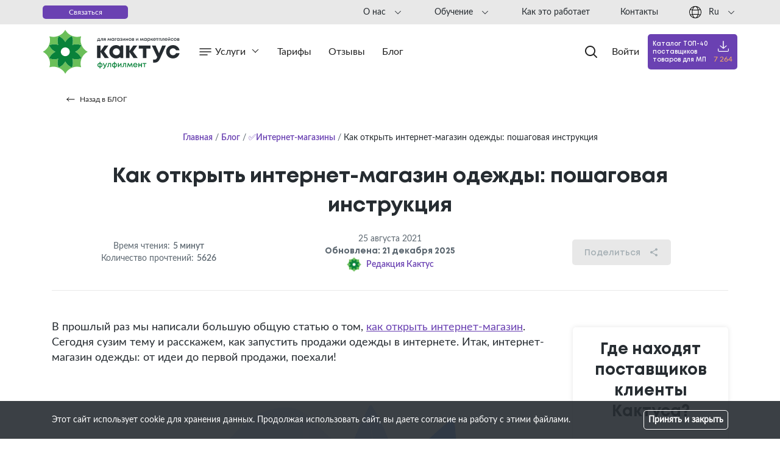

--- FILE ---
content_type: text/html; charset=UTF-8
request_url: https://kak2c.ru/blog/post/kak-otkryt-internet-magazin-odezhdy-poshagovaya-instrukciya-po-zapusku-onlajn-prodazh-s-nulya
body_size: 101065
content:

<!doctype html>
<html lang="ru">
<head>
  <meta charset="utf-8">
  <base href="https://kak2c.ru">
  <link rel="canonical" href="https://kak2c.ru/blog/post/kak-otkryt-internet-magazin-odezhdy-poshagovaya-instrukciya-po-zapusku-onlajn-prodazh-s-nulya" />
  <link rel="preconnect" href="https://kak2c.ru">
  <link rel="dns-prefetch" href="https://kak2c.ru">
  <meta name="theme-color" content="#8BB743">
  <meta http-equiv="X-UA-Compatible" content="IE=edge">
  <meta name="viewport" content="width=device-width, initial-scale=1">
  
      
<title>Как открыть интернет-магазин одежды</title>
<meta name="description" content="Пошагово рассказываем о том, как запустить продажи одежды в интернете, не попасть на штрафы и проверки и получить первых покупателей. 
" />
<link rel="canonical" href="https://kak2c.ru/blog/post/kak-otkryt-internet-magazin-odezhdy-poshagovaya-instrukciya-po-zapusku-onlajn-prodazh-s-nulya">
<meta name="robots" content="index, follow" /> 





<meta property="og:type" content="website" /> 
<meta property="og:title" content="Как открыть интернет-магазин одежды" />
<meta property="og:description" content="Пошагово рассказываем о том, как запустить продажи одежды в интернете, не попасть на штрафы и проверки и получить первых покупателей. 
" />
<meta property="og:image" content="" />
<meta property="og:url" content="https://kak2c.ru/blog/post/kak-otkryt-internet-magazin-odezhdy-poshagovaya-instrukciya-po-zapusku-onlajn-prodazh-s-nulya" />
<meta property="og:locale" content="" />
<meta property="fb:app_id" content="" />
<meta name="twitter:title" content="Как открыть интернет-магазин одежды">
<meta name="twitter:description" content="Пошагово рассказываем о том, как запустить продажи одежды в интернете, не попасть на штрафы и проверки и получить первых покупателей. 
">
<meta name="twitter:image" content="" />

 
<!-- Additional meta tags --> 
    
    
  <meta name="yandex-verification" content="e4fa356839ed5792">
  <meta name="google-site-verification" content="vwERQl6-hVyLXe7WW_eMqY6dk5nzNoOYlijaLq6b9xM">

  <link rel="shortcut icon"                          href="https://kak2c.ru/themes/cactus/assets/favicon/favicon.ico" type="image/x-icon">
  <link rel="apple-touch-icon" sizes="57x57"         href="https://kak2c.ru/themes/cactus/assets/favicon/apple-icon-57x57.png">
  <link rel="apple-touch-icon" sizes="60x60"         href="https://kak2c.ru/themes/cactus/assets/favicon/apple-icon-60x60.png">
  <link rel="apple-touch-icon" sizes="72x72"         href="https://kak2c.ru/themes/cactus/assets/favicon/apple-icon-72x72.png">
  <link rel="apple-touch-icon" sizes="76x76"         href="https://kak2c.ru/themes/cactus/assets/favicon/apple-icon-76x76.png">
  <link rel="apple-touch-icon" sizes="114x114"       href="https://kak2c.ru/themes/cactus/assets/favicon/apple-icon-114x114.png">
  <link rel="apple-touch-icon" sizes="120x120"       href="https://kak2c.ru/themes/cactus/assets/favicon/apple-icon-120x120.png">
  <link rel="apple-touch-icon" sizes="144x144"       href="https://kak2c.ru/themes/cactus/assets/favicon/apple-icon-144x144.png">
  <link rel="apple-touch-icon" sizes="152x152"       href="https://kak2c.ru/themes/cactus/assets/favicon/apple-icon-152x152.png">
  <link rel="apple-touch-icon" sizes="180x180"       href="https://kak2c.ru/themes/cactus/assets/favicon/apple-icon-180x180.png">
  <link rel="icon" type="image/png" sizes="192x192"  href="https://kak2c.ru/themes/cactus/assets/favicon/android-icon-192x192.png">
  <link rel="icon" type="image/png" sizes="32x32"    href="https://kak2c.ru/themes/cactus/assets/favicon/favicon-32x32.png">
  <link rel="icon" type="image/png" sizes="96x96"    href="https://kak2c.ru/themes/cactus/assets/favicon/favicon-96x96.png">
  <link rel="icon" type="image/png" sizes="16x16"    href="https://kak2c.ru/themes/cactus/assets/favicon/favicon-16x16.png">
  <meta name="msapplication-TileImage"            content="https://kak2c.ru/themes/cactus/assets/favicon/ms-icon-144x144.png">
  <meta name="msapplication-TileColor" content="#8BB743">
  
  <style>@font-face{font-display:swap;font-family:Mont-bold;src:url(/themes/cactus/assets/fonts/mont/Mont-Bold.eot);src:url(/themes/cactus/assets/fonts/mont/Mont-Bold.eot?#iefix) format("embedded-opentype"),url(/themes/cactus/assets/fonts/mont/Mont-Bold.woff) format("woff"),url(/themes/cactus/assets/fonts/mont/Mont-Bold.ttf) format("truetype");font-weight:700;font-style:normal;font-display:swap}@font-face{font-display:swap;font-family:Mont-semibold;src:url(/themes/cactus/assets/fonts/mont/Mont-SemiBold.eot);src:url(/themes/cactus/assets/fonts/mont/Mont-SemiBold.eot?#iefix) format("embedded-opentype"),url(/themes/cactus/assets/fonts/mont/Mont-SemiBold.woff) format("woff"),url(/themes/cactus/assets/fonts/mont/Mont-SemiBold.ttf) format("truetype");font-weight:700;font-style:normal;font-display:swap}@font-face{font-display:swap;font-family:Mont-regular;src:url(/themes/cactus/assets/fonts/mont/Mont-Regular.eot);src:url(/themes/cactus/assets/fonts/mont/Mont-Regular.eot?#iefix) format("embedded-opentype"),url(/themes/cactus/assets/fonts/mont/Mont-Regular.woff) format("woff"),url(/themes/cactus/assets/fonts/mont/Mont-Regular.ttf) format("truetype");font-weight:400;font-style:normal;font-display:swap}@font-face{font-display:swap;font-family:Lato-Heavy;src:url(/themes/cactus/assets/fonts/lato/Lato-Heavy.eot);src:url(/themes/cactus/assets/fonts/lato/Lato-Heavy.eot?#iefix) format("embedded-opentype"),url(/themes/cactus/assets/fonts/lato/Lato-Heavy.woff) format("woff"),url(/themes/cactus/assets/fonts/lato/Lato-Heavy.ttf) format("truetype");font-weight:700;font-style:normal;font-display:swap}@font-face{font-display:swap;font-family:Lato-Semibold;src:url(/themes/cactus/assets/fonts/lato/Lato-Semibold.eot);src:url(/themes/cactus/assets/fonts/lato/Lato-Semibold.eot?#iefix) format("embedded-opentype"),url(/themes/cactus/assets/fonts/lato/Lato-Semibold.woff) format("woff"),url(/themes/cactus/assets/fonts/lato/Lato-Semibold.ttf) format("truetype");font-weight:700;font-style:normal;font-display:swap}@font-face{font-display:swap;font-family:Lato-Medium;src:url(/themes/cactus/assets/fonts/lato/Lato-Medium.eot);src:url(/themes/cactus/assets/fonts/lato/Lato-Medium.eot?#iefix) format("embedded-opentype"),url(/themes/cactus/assets/fonts/lato/Lato-Medium.woff) format("woff"),url(/themes/cactus/assets/fonts/lato/Lato-Medium.ttf) format("truetype");font-weight:500;font-style:normal;font-display:swap}@font-face{font-display:swap;font-family:Lato;src:url(/themes/cactus/assets/fonts/lato/Lato-Regular.eot);src:url(/themes/cactus/assets/fonts/lato/Lato-Regular.eot?#iefix) format("embedded-opentype"),url(/themes/cactus/assets/fonts/lato/Lato-Regular.woff) format("woff"),url(/themes/cactus/assets/fonts/lato/Lato-Regular.ttf) format("truetype");font-weight:400;font-style:normal;font-display:swap}@font-face{font-display:swap;font-family:Lato-Light;src:url(/themes/cactus/assets/fonts/lato/Lato-Light.eot);src:url(/themes/cactus/assets/fonts/lato/Lato-Light.eot?#iefix) format("embedded-opentype"),url(/themes/cactus/assets/fonts/lato/Lato-Light.woff) format("woff"),url(/themes/cactus/assets/fonts/lato/Lato-Light.ttf) format("truetype");font-weight:200;font-style:normal;font-display:swap};@-ms-viewport{width:device-width}html{-webkit-box-sizing:border-box;box-sizing:border-box;-ms-overflow-style:scrollbar}*,*::before,*::after{-webkit-box-sizing:inherit;box-sizing:inherit}.container{width:100%;padding-right:15px;padding-left:15px;margin-right:auto;margin-left:auto}@media(min-width:576px){.container{max-width:540px}}@media(min-width:768px){.container{max-width:720px}}@media(min-width:992px){.container{max-width:960px}}@media(min-width:1200px){.container{max-width:1140px}}.container-fluid{width:100%;padding-right:15px;padding-left:15px;margin-right:auto;margin-left:auto}.row{display:-webkit-box;display:-ms-flexbox;display:flex;-ms-flex-wrap:wrap;flex-wrap:wrap;margin-right:-15px;margin-left:-15px}.no-gutters{margin-right:0;margin-left:0}.no-gutters>.col,.no-gutters>[class*="col-"]{padding-right:0;padding-left:0}.col-1,.col-2,.col-3,.col-4,.col-5,.col-6,.col-7,.col-8,.col-9,.col-10,.col-11,.col-12,.col,.col-auto,.col-sm-1,.col-sm-2,.col-sm-3,.col-sm-4,.col-sm-5,.col-sm-6,.col-sm-7,.col-sm-8,.col-sm-9,.col-sm-10,.col-sm-11,.col-sm-12,.col-sm,.col-sm-auto,.col-md-1,.col-md-2,.col-md-3,.col-md-4,.col-md-5,.col-md-6,.col-md-7,.col-md-8,.col-md-9,.col-md-10,.col-md-11,.col-md-12,.col-md,.col-md-auto,.col-lg-1,.col-lg-2,.col-lg-3,.col-lg-4,.col-lg-5,.col-lg-6,.col-lg-7,.col-lg-8,.col-lg-9,.col-lg-10,.col-lg-11,.col-lg-12,.col-lg,.col-lg-auto,.col-xl-1,.col-xl-2,.col-xl-3,.col-xl-4,.col-xl-5,.col-xl-6,.col-xl-7,.col-xl-8,.col-xl-9,.col-xl-10,.col-xl-11,.col-xl-12,.col-xl,.col-xl-auto{position:relative;width:100%;min-height:1px;padding-right:15px;padding-left:15px}.col{-ms-flex-preferred-size:0;flex-basis:0;-webkit-box-flex:1;-ms-flex-positive:1;flex-grow:1;max-width:100%}.col-auto{-webkit-box-flex:0;-ms-flex:0 0 auto;flex:0 0 auto;width:auto;max-width:none}.col-1{-webkit-box-flex:0;-ms-flex:0 0 8.3333333333%;flex:0 0 8.3333333333%;max-width:8.3333333333%}.col-2{-webkit-box-flex:0;-ms-flex:0 0 16.6666666667%;flex:0 0 16.6666666667%;max-width:16.6666666667%}.col-3{-webkit-box-flex:0;-ms-flex:0 0 25%;flex:0 0 25%;max-width:25%}.col-4{-webkit-box-flex:0;-ms-flex:0 0 33.3333333333%;flex:0 0 33.3333333333%;max-width:33.3333333333%}.col-5{-webkit-box-flex:0;-ms-flex:0 0 41.6666666667%;flex:0 0 41.6666666667%;max-width:41.6666666667%}.col-6{-webkit-box-flex:0;-ms-flex:0 0 50%;flex:0 0 50%;max-width:50%}.col-7{-webkit-box-flex:0;-ms-flex:0 0 58.3333333333%;flex:0 0 58.3333333333%;max-width:58.3333333333%}.col-8{-webkit-box-flex:0;-ms-flex:0 0 66.6666666667%;flex:0 0 66.6666666667%;max-width:66.6666666667%}.col-9{-webkit-box-flex:0;-ms-flex:0 0 75%;flex:0 0 75%;max-width:75%}.col-10{-webkit-box-flex:0;-ms-flex:0 0 83.3333333333%;flex:0 0 83.3333333333%;max-width:83.3333333333%}.col-11{-webkit-box-flex:0;-ms-flex:0 0 91.6666666667%;flex:0 0 91.6666666667%;max-width:91.6666666667%}.col-12{-webkit-box-flex:0;-ms-flex:0 0 100%;flex:0 0 100%;max-width:100%}.order-first{-webkit-box-ordinal-group:0;-ms-flex-order:-1;order:-1}.order-last{-webkit-box-ordinal-group:14;-ms-flex-order:13;order:13}.order-0{-webkit-box-ordinal-group:1;-ms-flex-order:0;order:0}.order-1{-webkit-box-ordinal-group:2;-ms-flex-order:1;order:1}.order-2{-webkit-box-ordinal-group:3;-ms-flex-order:2;order:2}.order-3{-webkit-box-ordinal-group:4;-ms-flex-order:3;order:3}.order-4{-webkit-box-ordinal-group:5;-ms-flex-order:4;order:4}.order-5{-webkit-box-ordinal-group:6;-ms-flex-order:5;order:5}.order-6{-webkit-box-ordinal-group:7;-ms-flex-order:6;order:6}.order-7{-webkit-box-ordinal-group:8;-ms-flex-order:7;order:7}.order-8{-webkit-box-ordinal-group:9;-ms-flex-order:8;order:8}.order-9{-webkit-box-ordinal-group:10;-ms-flex-order:9;order:9}.order-10{-webkit-box-ordinal-group:11;-ms-flex-order:10;order:10}.order-11{-webkit-box-ordinal-group:12;-ms-flex-order:11;order:11}.order-12{-webkit-box-ordinal-group:13;-ms-flex-order:12;order:12}.offset-1{margin-left:8.3333333333%}.offset-2{margin-left:16.6666666667%}.offset-3{margin-left:25%}.offset-4{margin-left:33.3333333333%}.offset-5{margin-left:41.6666666667%}.offset-6{margin-left:50%}.offset-7{margin-left:58.3333333333%}.offset-8{margin-left:66.6666666667%}.offset-9{margin-left:75%}.offset-10{margin-left:83.3333333333%}.offset-11{margin-left:91.6666666667%}@media(min-width:576px){.col-sm{-ms-flex-preferred-size:0;flex-basis:0;-webkit-box-flex:1;-ms-flex-positive:1;flex-grow:1;max-width:100%}.col-sm-auto{-webkit-box-flex:0;-ms-flex:0 0 auto;flex:0 0 auto;width:auto;max-width:none}.col-sm-1{-webkit-box-flex:0;-ms-flex:0 0 8.3333333333%;flex:0 0 8.3333333333%;max-width:8.3333333333%}.col-sm-2{-webkit-box-flex:0;-ms-flex:0 0 16.6666666667%;flex:0 0 16.6666666667%;max-width:16.6666666667%}.col-sm-3{-webkit-box-flex:0;-ms-flex:0 0 25%;flex:0 0 25%;max-width:25%}.col-sm-4{-webkit-box-flex:0;-ms-flex:0 0 33.3333333333%;flex:0 0 33.3333333333%;max-width:33.3333333333%}.col-sm-5{-webkit-box-flex:0;-ms-flex:0 0 41.6666666667%;flex:0 0 41.6666666667%;max-width:41.6666666667%}.col-sm-6{-webkit-box-flex:0;-ms-flex:0 0 50%;flex:0 0 50%;max-width:50%}.col-sm-7{-webkit-box-flex:0;-ms-flex:0 0 58.3333333333%;flex:0 0 58.3333333333%;max-width:58.3333333333%}.col-sm-8{-webkit-box-flex:0;-ms-flex:0 0 66.6666666667%;flex:0 0 66.6666666667%;max-width:66.6666666667%}.col-sm-9{-webkit-box-flex:0;-ms-flex:0 0 75%;flex:0 0 75%;max-width:75%}.col-sm-10{-webkit-box-flex:0;-ms-flex:0 0 83.3333333333%;flex:0 0 83.3333333333%;max-width:83.3333333333%}.col-sm-11{-webkit-box-flex:0;-ms-flex:0 0 91.6666666667%;flex:0 0 91.6666666667%;max-width:91.6666666667%}.col-sm-12{-webkit-box-flex:0;-ms-flex:0 0 100%;flex:0 0 100%;max-width:100%}.order-sm-first{-webkit-box-ordinal-group:0;-ms-flex-order:-1;order:-1}.order-sm-last{-webkit-box-ordinal-group:14;-ms-flex-order:13;order:13}.order-sm-0{-webkit-box-ordinal-group:1;-ms-flex-order:0;order:0}.order-sm-1{-webkit-box-ordinal-group:2;-ms-flex-order:1;order:1}.order-sm-2{-webkit-box-ordinal-group:3;-ms-flex-order:2;order:2}.order-sm-3{-webkit-box-ordinal-group:4;-ms-flex-order:3;order:3}.order-sm-4{-webkit-box-ordinal-group:5;-ms-flex-order:4;order:4}.order-sm-5{-webkit-box-ordinal-group:6;-ms-flex-order:5;order:5}.order-sm-6{-webkit-box-ordinal-group:7;-ms-flex-order:6;order:6}.order-sm-7{-webkit-box-ordinal-group:8;-ms-flex-order:7;order:7}.order-sm-8{-webkit-box-ordinal-group:9;-ms-flex-order:8;order:8}.order-sm-9{-webkit-box-ordinal-group:10;-ms-flex-order:9;order:9}.order-sm-10{-webkit-box-ordinal-group:11;-ms-flex-order:10;order:10}.order-sm-11{-webkit-box-ordinal-group:12;-ms-flex-order:11;order:11}.order-sm-12{-webkit-box-ordinal-group:13;-ms-flex-order:12;order:12}.offset-sm-0{margin-left:0}.offset-sm-1{margin-left:8.3333333333%}.offset-sm-2{margin-left:16.6666666667%}.offset-sm-3{margin-left:25%}.offset-sm-4{margin-left:33.3333333333%}.offset-sm-5{margin-left:41.6666666667%}.offset-sm-6{margin-left:50%}.offset-sm-7{margin-left:58.3333333333%}.offset-sm-8{margin-left:66.6666666667%}.offset-sm-9{margin-left:75%}.offset-sm-10{margin-left:83.3333333333%}.offset-sm-11{margin-left:91.6666666667%}}@media(min-width:768px){.col-md{-ms-flex-preferred-size:0;flex-basis:0;-webkit-box-flex:1;-ms-flex-positive:1;flex-grow:1;max-width:100%}.col-md-auto{-webkit-box-flex:0;-ms-flex:0 0 auto;flex:0 0 auto;width:auto;max-width:none}.col-md-1{-webkit-box-flex:0;-ms-flex:0 0 8.3333333333%;flex:0 0 8.3333333333%;max-width:8.3333333333%}.col-md-2{-webkit-box-flex:0;-ms-flex:0 0 16.6666666667%;flex:0 0 16.6666666667%;max-width:16.6666666667%}.col-md-3{-webkit-box-flex:0;-ms-flex:0 0 25%;flex:0 0 25%;max-width:25%}.col-md-4{-webkit-box-flex:0;-ms-flex:0 0 33.3333333333%;flex:0 0 33.3333333333%;max-width:33.3333333333%}.col-md-5{-webkit-box-flex:0;-ms-flex:0 0 41.6666666667%;flex:0 0 41.6666666667%;max-width:41.6666666667%}.col-md-6{-webkit-box-flex:0;-ms-flex:0 0 50%;flex:0 0 50%;max-width:50%}.col-md-7{-webkit-box-flex:0;-ms-flex:0 0 58.3333333333%;flex:0 0 58.3333333333%;max-width:58.3333333333%}.col-md-8{-webkit-box-flex:0;-ms-flex:0 0 66.6666666667%;flex:0 0 66.6666666667%;max-width:66.6666666667%}.col-md-9{-webkit-box-flex:0;-ms-flex:0 0 75%;flex:0 0 75%;max-width:75%}.col-md-10{-webkit-box-flex:0;-ms-flex:0 0 83.3333333333%;flex:0 0 83.3333333333%;max-width:83.3333333333%}.col-md-11{-webkit-box-flex:0;-ms-flex:0 0 91.6666666667%;flex:0 0 91.6666666667%;max-width:91.6666666667%}.col-md-12{-webkit-box-flex:0;-ms-flex:0 0 100%;flex:0 0 100%;max-width:100%}.order-md-first{-webkit-box-ordinal-group:0;-ms-flex-order:-1;order:-1}.order-md-last{-webkit-box-ordinal-group:14;-ms-flex-order:13;order:13}.order-md-0{-webkit-box-ordinal-group:1;-ms-flex-order:0;order:0}.order-md-1{-webkit-box-ordinal-group:2;-ms-flex-order:1;order:1}.order-md-2{-webkit-box-ordinal-group:3;-ms-flex-order:2;order:2}.order-md-3{-webkit-box-ordinal-group:4;-ms-flex-order:3;order:3}.order-md-4{-webkit-box-ordinal-group:5;-ms-flex-order:4;order:4}.order-md-5{-webkit-box-ordinal-group:6;-ms-flex-order:5;order:5}.order-md-6{-webkit-box-ordinal-group:7;-ms-flex-order:6;order:6}.order-md-7{-webkit-box-ordinal-group:8;-ms-flex-order:7;order:7}.order-md-8{-webkit-box-ordinal-group:9;-ms-flex-order:8;order:8}.order-md-9{-webkit-box-ordinal-group:10;-ms-flex-order:9;order:9}.order-md-10{-webkit-box-ordinal-group:11;-ms-flex-order:10;order:10}.order-md-11{-webkit-box-ordinal-group:12;-ms-flex-order:11;order:11}.order-md-12{-webkit-box-ordinal-group:13;-ms-flex-order:12;order:12}.offset-md-0{margin-left:0}.offset-md-1{margin-left:8.3333333333%}.offset-md-2{margin-left:16.6666666667%}.offset-md-3{margin-left:25%}.offset-md-4{margin-left:33.3333333333%}.offset-md-5{margin-left:41.6666666667%}.offset-md-6{margin-left:50%}.offset-md-7{margin-left:58.3333333333%}.offset-md-8{margin-left:66.6666666667%}.offset-md-9{margin-left:75%}.offset-md-10{margin-left:83.3333333333%}.offset-md-11{margin-left:91.6666666667%}}@media(min-width:992px){.col-lg{-ms-flex-preferred-size:0;flex-basis:0;-webkit-box-flex:1;-ms-flex-positive:1;flex-grow:1;max-width:100%}.col-lg-auto{-webkit-box-flex:0;-ms-flex:0 0 auto;flex:0 0 auto;width:auto;max-width:none}.col-lg-1{-webkit-box-flex:0;-ms-flex:0 0 8.3333333333%;flex:0 0 8.3333333333%;max-width:8.3333333333%}.col-lg-2{-webkit-box-flex:0;-ms-flex:0 0 16.6666666667%;flex:0 0 16.6666666667%;max-width:16.6666666667%}.col-lg-3{-webkit-box-flex:0;-ms-flex:0 0 25%;flex:0 0 25%;max-width:25%}.col-lg-4{-webkit-box-flex:0;-ms-flex:0 0 33.3333333333%;flex:0 0 33.3333333333%;max-width:33.3333333333%}.col-lg-5{-webkit-box-flex:0;-ms-flex:0 0 41.6666666667%;flex:0 0 41.6666666667%;max-width:41.6666666667%}.col-lg-6{-webkit-box-flex:0;-ms-flex:0 0 50%;flex:0 0 50%;max-width:50%}.col-lg-7{-webkit-box-flex:0;-ms-flex:0 0 58.3333333333%;flex:0 0 58.3333333333%;max-width:58.3333333333%}.col-lg-8{-webkit-box-flex:0;-ms-flex:0 0 66.6666666667%;flex:0 0 66.6666666667%;max-width:66.6666666667%}.col-lg-9{-webkit-box-flex:0;-ms-flex:0 0 75%;flex:0 0 75%;max-width:75%}.col-lg-10{-webkit-box-flex:0;-ms-flex:0 0 83.3333333333%;flex:0 0 83.3333333333%;max-width:83.3333333333%}.col-lg-11{-webkit-box-flex:0;-ms-flex:0 0 91.6666666667%;flex:0 0 91.6666666667%;max-width:91.6666666667%}.col-lg-12{-webkit-box-flex:0;-ms-flex:0 0 100%;flex:0 0 100%;max-width:100%}.order-lg-first{-webkit-box-ordinal-group:0;-ms-flex-order:-1;order:-1}.order-lg-last{-webkit-box-ordinal-group:14;-ms-flex-order:13;order:13}.order-lg-0{-webkit-box-ordinal-group:1;-ms-flex-order:0;order:0}.order-lg-1{-webkit-box-ordinal-group:2;-ms-flex-order:1;order:1}.order-lg-2{-webkit-box-ordinal-group:3;-ms-flex-order:2;order:2}.order-lg-3{-webkit-box-ordinal-group:4;-ms-flex-order:3;order:3}.order-lg-4{-webkit-box-ordinal-group:5;-ms-flex-order:4;order:4}.order-lg-5{-webkit-box-ordinal-group:6;-ms-flex-order:5;order:5}.order-lg-6{-webkit-box-ordinal-group:7;-ms-flex-order:6;order:6}.order-lg-7{-webkit-box-ordinal-group:8;-ms-flex-order:7;order:7}.order-lg-8{-webkit-box-ordinal-group:9;-ms-flex-order:8;order:8}.order-lg-9{-webkit-box-ordinal-group:10;-ms-flex-order:9;order:9}.order-lg-10{-webkit-box-ordinal-group:11;-ms-flex-order:10;order:10}.order-lg-11{-webkit-box-ordinal-group:12;-ms-flex-order:11;order:11}.order-lg-12{-webkit-box-ordinal-group:13;-ms-flex-order:12;order:12}.offset-lg-0{margin-left:0}.offset-lg-1{margin-left:8.3333333333%}.offset-lg-2{margin-left:16.6666666667%}.offset-lg-3{margin-left:25%}.offset-lg-4{margin-left:33.3333333333%}.offset-lg-5{margin-left:41.6666666667%}.offset-lg-6{margin-left:50%}.offset-lg-7{margin-left:58.3333333333%}.offset-lg-8{margin-left:66.6666666667%}.offset-lg-9{margin-left:75%}.offset-lg-10{margin-left:83.3333333333%}.offset-lg-11{margin-left:91.6666666667%}}@media(min-width:1200px){.col-xl{-ms-flex-preferred-size:0;flex-basis:0;-webkit-box-flex:1;-ms-flex-positive:1;flex-grow:1;max-width:100%}.col-xl-auto{-webkit-box-flex:0;-ms-flex:0 0 auto;flex:0 0 auto;width:auto;max-width:none}.col-xl-1{-webkit-box-flex:0;-ms-flex:0 0 8.3333333333%;flex:0 0 8.3333333333%;max-width:8.3333333333%}.col-xl-2{-webkit-box-flex:0;-ms-flex:0 0 16.6666666667%;flex:0 0 16.6666666667%;max-width:16.6666666667%}.col-xl-3{-webkit-box-flex:0;-ms-flex:0 0 25%;flex:0 0 25%;max-width:25%}.col-xl-4{-webkit-box-flex:0;-ms-flex:0 0 33.3333333333%;flex:0 0 33.3333333333%;max-width:33.3333333333%}.col-xl-5{-webkit-box-flex:0;-ms-flex:0 0 41.6666666667%;flex:0 0 41.6666666667%;max-width:41.6666666667%}.col-xl-6{-webkit-box-flex:0;-ms-flex:0 0 50%;flex:0 0 50%;max-width:50%}.col-xl-7{-webkit-box-flex:0;-ms-flex:0 0 58.3333333333%;flex:0 0 58.3333333333%;max-width:58.3333333333%}.col-xl-8{-webkit-box-flex:0;-ms-flex:0 0 66.6666666667%;flex:0 0 66.6666666667%;max-width:66.6666666667%}.col-xl-9{-webkit-box-flex:0;-ms-flex:0 0 75%;flex:0 0 75%;max-width:75%}.col-xl-10{-webkit-box-flex:0;-ms-flex:0 0 83.3333333333%;flex:0 0 83.3333333333%;max-width:83.3333333333%}.col-xl-11{-webkit-box-flex:0;-ms-flex:0 0 91.6666666667%;flex:0 0 91.6666666667%;max-width:91.6666666667%}.col-xl-12{-webkit-box-flex:0;-ms-flex:0 0 100%;flex:0 0 100%;max-width:100%}.order-xl-first{-webkit-box-ordinal-group:0;-ms-flex-order:-1;order:-1}.order-xl-last{-webkit-box-ordinal-group:14;-ms-flex-order:13;order:13}.order-xl-0{-webkit-box-ordinal-group:1;-ms-flex-order:0;order:0}.order-xl-1{-webkit-box-ordinal-group:2;-ms-flex-order:1;order:1}.order-xl-2{-webkit-box-ordinal-group:3;-ms-flex-order:2;order:2}.order-xl-3{-webkit-box-ordinal-group:4;-ms-flex-order:3;order:3}.order-xl-4{-webkit-box-ordinal-group:5;-ms-flex-order:4;order:4}.order-xl-5{-webkit-box-ordinal-group:6;-ms-flex-order:5;order:5}.order-xl-6{-webkit-box-ordinal-group:7;-ms-flex-order:6;order:6}.order-xl-7{-webkit-box-ordinal-group:8;-ms-flex-order:7;order:7}.order-xl-8{-webkit-box-ordinal-group:9;-ms-flex-order:8;order:8}.order-xl-9{-webkit-box-ordinal-group:10;-ms-flex-order:9;order:9}.order-xl-10{-webkit-box-ordinal-group:11;-ms-flex-order:10;order:10}.order-xl-11{-webkit-box-ordinal-group:12;-ms-flex-order:11;order:11}.order-xl-12{-webkit-box-ordinal-group:13;-ms-flex-order:12;order:12}.offset-xl-0{margin-left:0}.offset-xl-1{margin-left:8.3333333333%}.offset-xl-2{margin-left:16.6666666667%}.offset-xl-3{margin-left:25%}.offset-xl-4{margin-left:33.3333333333%}.offset-xl-5{margin-left:41.6666666667%}.offset-xl-6{margin-left:50%}.offset-xl-7{margin-left:58.3333333333%}.offset-xl-8{margin-left:66.6666666667%}.offset-xl-9{margin-left:75%}.offset-xl-10{margin-left:83.3333333333%}.offset-xl-11{margin-left:91.6666666667%}}.d-none{display:none!important}.d-inline{display:inline!important}.d-inline-block{display:inline-block!important}.d-block{display:block!important}.d-table{display:table!important}.d-table-row{display:table-row!important}.d-table-cell{display:table-cell!important}.d-flex{display:-webkit-box!important;display:-ms-flexbox!important;display:flex!important}.d-inline-flex{display:-webkit-inline-box!important;display:-ms-inline-flexbox!important;display:inline-flex!important}@media(min-width:576px){.d-sm-none{display:none!important}.d-sm-inline{display:inline!important}.d-sm-inline-block{display:inline-block!important}.d-sm-block{display:block!important}.d-sm-table{display:table!important}.d-sm-table-row{display:table-row!important}.d-sm-table-cell{display:table-cell!important}.d-sm-flex{display:-webkit-box!important;display:-ms-flexbox!important;display:flex!important}.d-sm-inline-flex{display:-webkit-inline-box!important;display:-ms-inline-flexbox!important;display:inline-flex!important}}@media(min-width:768px){.d-md-none{display:none!important}.d-md-inline{display:inline!important}.d-md-inline-block{display:inline-block!important}.d-md-block{display:block!important}.d-md-table{display:table!important}.d-md-table-row{display:table-row!important}.d-md-table-cell{display:table-cell!important}.d-md-flex{display:-webkit-box!important;display:-ms-flexbox!important;display:flex!important}.d-md-inline-flex{display:-webkit-inline-box!important;display:-ms-inline-flexbox!important;display:inline-flex!important}}@media(min-width:992px){.d-lg-none{display:none!important}.d-lg-inline{display:inline!important}.d-lg-inline-block{display:inline-block!important}.d-lg-block{display:block!important}.d-lg-table{display:table!important}.d-lg-table-row{display:table-row!important}.d-lg-table-cell{display:table-cell!important}.d-lg-flex{display:-webkit-box!important;display:-ms-flexbox!important;display:flex!important}.d-lg-inline-flex{display:-webkit-inline-box!important;display:-ms-inline-flexbox!important;display:inline-flex!important}}@media(min-width:1200px){.d-xl-none{display:none!important}.d-xl-inline{display:inline!important}.d-xl-inline-block{display:inline-block!important}.d-xl-block{display:block!important}.d-xl-table{display:table!important}.d-xl-table-row{display:table-row!important}.d-xl-table-cell{display:table-cell!important}.d-xl-flex{display:-webkit-box!important;display:-ms-flexbox!important;display:flex!important}.d-xl-inline-flex{display:-webkit-inline-box!important;display:-ms-inline-flexbox!important;display:inline-flex!important}}@media print{.d-print-none{display:none!important}.d-print-inline{display:inline!important}.d-print-inline-block{display:inline-block!important}.d-print-block{display:block!important}.d-print-table{display:table!important}.d-print-table-row{display:table-row!important}.d-print-table-cell{display:table-cell!important}.d-print-flex{display:-webkit-box!important;display:-ms-flexbox!important;display:flex!important}.d-print-inline-flex{display:-webkit-inline-box!important;display:-ms-inline-flexbox!important;display:inline-flex!important}}.flex-row{-webkit-box-orient:horizontal!important;-webkit-box-direction:normal!important;-ms-flex-direction:row!important;flex-direction:row!important}.flex-column{-webkit-box-orient:vertical!important;-webkit-box-direction:normal!important;-ms-flex-direction:column!important;flex-direction:column!important}.flex-row-reverse{-webkit-box-orient:horizontal!important;-webkit-box-direction:reverse!important;-ms-flex-direction:row-reverse!important;flex-direction:row-reverse!important}.flex-column-reverse{-webkit-box-orient:vertical!important;-webkit-box-direction:reverse!important;-ms-flex-direction:column-reverse!important;flex-direction:column-reverse!important}.flex-wrap{-ms-flex-wrap:wrap!important;flex-wrap:wrap!important}.flex-nowrap{-ms-flex-wrap:nowrap!important;flex-wrap:nowrap!important}.flex-wrap-reverse{-ms-flex-wrap:wrap-reverse!important;flex-wrap:wrap-reverse!important}.flex-fill{-webkit-box-flex:1!important;-ms-flex:1 1 auto!important;flex:1 1 auto!important}.flex-grow-0{-webkit-box-flex:0!important;-ms-flex-positive:0!important;flex-grow:0!important}.flex-grow-1{-webkit-box-flex:1!important;-ms-flex-positive:1!important;flex-grow:1!important}.flex-shrink-0{-ms-flex-negative:0!important;flex-shrink:0!important}.flex-shrink-1{-ms-flex-negative:1!important;flex-shrink:1!important}.justify-content-start{-webkit-box-pack:start!important;-ms-flex-pack:start!important;justify-content:flex-start!important}.justify-content-end{-webkit-box-pack:end!important;-ms-flex-pack:end!important;justify-content:flex-end!important}.justify-content-center{-webkit-box-pack:center!important;-ms-flex-pack:center!important;justify-content:center!important}.justify-content-between{-webkit-box-pack:justify!important;-ms-flex-pack:justify!important;justify-content:space-between!important}.justify-content-around{-ms-flex-pack:distribute!important;justify-content:space-around!important}.align-items-start{-webkit-box-align:start!important;-ms-flex-align:start!important;align-items:flex-start!important}.align-items-end{-webkit-box-align:end!important;-ms-flex-align:end!important;align-items:flex-end!important}.align-items-center{-webkit-box-align:center!important;-ms-flex-align:center!important;align-items:center!important}.align-items-baseline{-webkit-box-align:baseline!important;-ms-flex-align:baseline!important;align-items:baseline!important}.align-items-stretch{-webkit-box-align:stretch!important;-ms-flex-align:stretch!important;align-items:stretch!important}.align-content-start{-ms-flex-line-pack:start!important;align-content:flex-start!important}.align-content-end{-ms-flex-line-pack:end!important;align-content:flex-end!important}.align-content-center{-ms-flex-line-pack:center!important;align-content:center!important}.align-content-between{-ms-flex-line-pack:justify!important;align-content:space-between!important}.align-content-around{-ms-flex-line-pack:distribute!important;align-content:space-around!important}.align-content-stretch{-ms-flex-line-pack:stretch!important;align-content:stretch!important}.align-self-auto{-ms-flex-item-align:auto!important;align-self:auto!important}.align-self-start{-ms-flex-item-align:start!important;align-self:flex-start!important}.align-self-end{-ms-flex-item-align:end!important;align-self:flex-end!important}.align-self-center{-ms-flex-item-align:center!important;align-self:center!important}.align-self-baseline{-ms-flex-item-align:baseline!important;align-self:baseline!important}.align-self-stretch{-ms-flex-item-align:stretch!important;align-self:stretch!important}@media(min-width:576px){.flex-sm-row{-webkit-box-orient:horizontal!important;-webkit-box-direction:normal!important;-ms-flex-direction:row!important;flex-direction:row!important}.flex-sm-column{-webkit-box-orient:vertical!important;-webkit-box-direction:normal!important;-ms-flex-direction:column!important;flex-direction:column!important}.flex-sm-row-reverse{-webkit-box-orient:horizontal!important;-webkit-box-direction:reverse!important;-ms-flex-direction:row-reverse!important;flex-direction:row-reverse!important}.flex-sm-column-reverse{-webkit-box-orient:vertical!important;-webkit-box-direction:reverse!important;-ms-flex-direction:column-reverse!important;flex-direction:column-reverse!important}.flex-sm-wrap{-ms-flex-wrap:wrap!important;flex-wrap:wrap!important}.flex-sm-nowrap{-ms-flex-wrap:nowrap!important;flex-wrap:nowrap!important}.flex-sm-wrap-reverse{-ms-flex-wrap:wrap-reverse!important;flex-wrap:wrap-reverse!important}.flex-sm-fill{-webkit-box-flex:1!important;-ms-flex:1 1 auto!important;flex:1 1 auto!important}.flex-sm-grow-0{-webkit-box-flex:0!important;-ms-flex-positive:0!important;flex-grow:0!important}.flex-sm-grow-1{-webkit-box-flex:1!important;-ms-flex-positive:1!important;flex-grow:1!important}.flex-sm-shrink-0{-ms-flex-negative:0!important;flex-shrink:0!important}.flex-sm-shrink-1{-ms-flex-negative:1!important;flex-shrink:1!important}.justify-content-sm-start{-webkit-box-pack:start!important;-ms-flex-pack:start!important;justify-content:flex-start!important}.justify-content-sm-end{-webkit-box-pack:end!important;-ms-flex-pack:end!important;justify-content:flex-end!important}.justify-content-sm-center{-webkit-box-pack:center!important;-ms-flex-pack:center!important;justify-content:center!important}.justify-content-sm-between{-webkit-box-pack:justify!important;-ms-flex-pack:justify!important;justify-content:space-between!important}.justify-content-sm-around{-ms-flex-pack:distribute!important;justify-content:space-around!important}.align-items-sm-start{-webkit-box-align:start!important;-ms-flex-align:start!important;align-items:flex-start!important}.align-items-sm-end{-webkit-box-align:end!important;-ms-flex-align:end!important;align-items:flex-end!important}.align-items-sm-center{-webkit-box-align:center!important;-ms-flex-align:center!important;align-items:center!important}.align-items-sm-baseline{-webkit-box-align:baseline!important;-ms-flex-align:baseline!important;align-items:baseline!important}.align-items-sm-stretch{-webkit-box-align:stretch!important;-ms-flex-align:stretch!important;align-items:stretch!important}.align-content-sm-start{-ms-flex-line-pack:start!important;align-content:flex-start!important}.align-content-sm-end{-ms-flex-line-pack:end!important;align-content:flex-end!important}.align-content-sm-center{-ms-flex-line-pack:center!important;align-content:center!important}.align-content-sm-between{-ms-flex-line-pack:justify!important;align-content:space-between!important}.align-content-sm-around{-ms-flex-line-pack:distribute!important;align-content:space-around!important}.align-content-sm-stretch{-ms-flex-line-pack:stretch!important;align-content:stretch!important}.align-self-sm-auto{-ms-flex-item-align:auto!important;align-self:auto!important}.align-self-sm-start{-ms-flex-item-align:start!important;align-self:flex-start!important}.align-self-sm-end{-ms-flex-item-align:end!important;align-self:flex-end!important}.align-self-sm-center{-ms-flex-item-align:center!important;align-self:center!important}.align-self-sm-baseline{-ms-flex-item-align:baseline!important;align-self:baseline!important}.align-self-sm-stretch{-ms-flex-item-align:stretch!important;align-self:stretch!important}}@media(min-width:768px){.flex-md-row{-webkit-box-orient:horizontal!important;-webkit-box-direction:normal!important;-ms-flex-direction:row!important;flex-direction:row!important}.flex-md-column{-webkit-box-orient:vertical!important;-webkit-box-direction:normal!important;-ms-flex-direction:column!important;flex-direction:column!important}.flex-md-row-reverse{-webkit-box-orient:horizontal!important;-webkit-box-direction:reverse!important;-ms-flex-direction:row-reverse!important;flex-direction:row-reverse!important}.flex-md-column-reverse{-webkit-box-orient:vertical!important;-webkit-box-direction:reverse!important;-ms-flex-direction:column-reverse!important;flex-direction:column-reverse!important}.flex-md-wrap{-ms-flex-wrap:wrap!important;flex-wrap:wrap!important}.flex-md-nowrap{-ms-flex-wrap:nowrap!important;flex-wrap:nowrap!important}.flex-md-wrap-reverse{-ms-flex-wrap:wrap-reverse!important;flex-wrap:wrap-reverse!important}.flex-md-fill{-webkit-box-flex:1!important;-ms-flex:1 1 auto!important;flex:1 1 auto!important}.flex-md-grow-0{-webkit-box-flex:0!important;-ms-flex-positive:0!important;flex-grow:0!important}.flex-md-grow-1{-webkit-box-flex:1!important;-ms-flex-positive:1!important;flex-grow:1!important}.flex-md-shrink-0{-ms-flex-negative:0!important;flex-shrink:0!important}.flex-md-shrink-1{-ms-flex-negative:1!important;flex-shrink:1!important}.justify-content-md-start{-webkit-box-pack:start!important;-ms-flex-pack:start!important;justify-content:flex-start!important}.justify-content-md-end{-webkit-box-pack:end!important;-ms-flex-pack:end!important;justify-content:flex-end!important}.justify-content-md-center{-webkit-box-pack:center!important;-ms-flex-pack:center!important;justify-content:center!important}.justify-content-md-between{-webkit-box-pack:justify!important;-ms-flex-pack:justify!important;justify-content:space-between!important}.justify-content-md-around{-ms-flex-pack:distribute!important;justify-content:space-around!important}.align-items-md-start{-webkit-box-align:start!important;-ms-flex-align:start!important;align-items:flex-start!important}.align-items-md-end{-webkit-box-align:end!important;-ms-flex-align:end!important;align-items:flex-end!important}.align-items-md-center{-webkit-box-align:center!important;-ms-flex-align:center!important;align-items:center!important}.align-items-md-baseline{-webkit-box-align:baseline!important;-ms-flex-align:baseline!important;align-items:baseline!important}.align-items-md-stretch{-webkit-box-align:stretch!important;-ms-flex-align:stretch!important;align-items:stretch!important}.align-content-md-start{-ms-flex-line-pack:start!important;align-content:flex-start!important}.align-content-md-end{-ms-flex-line-pack:end!important;align-content:flex-end!important}.align-content-md-center{-ms-flex-line-pack:center!important;align-content:center!important}.align-content-md-between{-ms-flex-line-pack:justify!important;align-content:space-between!important}.align-content-md-around{-ms-flex-line-pack:distribute!important;align-content:space-around!important}.align-content-md-stretch{-ms-flex-line-pack:stretch!important;align-content:stretch!important}.align-self-md-auto{-ms-flex-item-align:auto!important;align-self:auto!important}.align-self-md-start{-ms-flex-item-align:start!important;align-self:flex-start!important}.align-self-md-end{-ms-flex-item-align:end!important;align-self:flex-end!important}.align-self-md-center{-ms-flex-item-align:center!important;align-self:center!important}.align-self-md-baseline{-ms-flex-item-align:baseline!important;align-self:baseline!important}.align-self-md-stretch{-ms-flex-item-align:stretch!important;align-self:stretch!important}}@media(min-width:992px){.flex-lg-row{-webkit-box-orient:horizontal!important;-webkit-box-direction:normal!important;-ms-flex-direction:row!important;flex-direction:row!important}.flex-lg-column{-webkit-box-orient:vertical!important;-webkit-box-direction:normal!important;-ms-flex-direction:column!important;flex-direction:column!important}.flex-lg-row-reverse{-webkit-box-orient:horizontal!important;-webkit-box-direction:reverse!important;-ms-flex-direction:row-reverse!important;flex-direction:row-reverse!important}.flex-lg-column-reverse{-webkit-box-orient:vertical!important;-webkit-box-direction:reverse!important;-ms-flex-direction:column-reverse!important;flex-direction:column-reverse!important}.flex-lg-wrap{-ms-flex-wrap:wrap!important;flex-wrap:wrap!important}.flex-lg-nowrap{-ms-flex-wrap:nowrap!important;flex-wrap:nowrap!important}.flex-lg-wrap-reverse{-ms-flex-wrap:wrap-reverse!important;flex-wrap:wrap-reverse!important}.flex-lg-fill{-webkit-box-flex:1!important;-ms-flex:1 1 auto!important;flex:1 1 auto!important}.flex-lg-grow-0{-webkit-box-flex:0!important;-ms-flex-positive:0!important;flex-grow:0!important}.flex-lg-grow-1{-webkit-box-flex:1!important;-ms-flex-positive:1!important;flex-grow:1!important}.flex-lg-shrink-0{-ms-flex-negative:0!important;flex-shrink:0!important}.flex-lg-shrink-1{-ms-flex-negative:1!important;flex-shrink:1!important}.justify-content-lg-start{-webkit-box-pack:start!important;-ms-flex-pack:start!important;justify-content:flex-start!important}.justify-content-lg-end{-webkit-box-pack:end!important;-ms-flex-pack:end!important;justify-content:flex-end!important}.justify-content-lg-center{-webkit-box-pack:center!important;-ms-flex-pack:center!important;justify-content:center!important}.justify-content-lg-between{-webkit-box-pack:justify!important;-ms-flex-pack:justify!important;justify-content:space-between!important}.justify-content-lg-around{-ms-flex-pack:distribute!important;justify-content:space-around!important}.align-items-lg-start{-webkit-box-align:start!important;-ms-flex-align:start!important;align-items:flex-start!important}.align-items-lg-end{-webkit-box-align:end!important;-ms-flex-align:end!important;align-items:flex-end!important}.align-items-lg-center{-webkit-box-align:center!important;-ms-flex-align:center!important;align-items:center!important}.align-items-lg-baseline{-webkit-box-align:baseline!important;-ms-flex-align:baseline!important;align-items:baseline!important}.align-items-lg-stretch{-webkit-box-align:stretch!important;-ms-flex-align:stretch!important;align-items:stretch!important}.align-content-lg-start{-ms-flex-line-pack:start!important;align-content:flex-start!important}.align-content-lg-end{-ms-flex-line-pack:end!important;align-content:flex-end!important}.align-content-lg-center{-ms-flex-line-pack:center!important;align-content:center!important}.align-content-lg-between{-ms-flex-line-pack:justify!important;align-content:space-between!important}.align-content-lg-around{-ms-flex-line-pack:distribute!important;align-content:space-around!important}.align-content-lg-stretch{-ms-flex-line-pack:stretch!important;align-content:stretch!important}.align-self-lg-auto{-ms-flex-item-align:auto!important;align-self:auto!important}.align-self-lg-start{-ms-flex-item-align:start!important;align-self:flex-start!important}.align-self-lg-end{-ms-flex-item-align:end!important;align-self:flex-end!important}.align-self-lg-center{-ms-flex-item-align:center!important;align-self:center!important}.align-self-lg-baseline{-ms-flex-item-align:baseline!important;align-self:baseline!important}.align-self-lg-stretch{-ms-flex-item-align:stretch!important;align-self:stretch!important}}@media(min-width:1200px){.flex-xl-row{-webkit-box-orient:horizontal!important;-webkit-box-direction:normal!important;-ms-flex-direction:row!important;flex-direction:row!important}.flex-xl-column{-webkit-box-orient:vertical!important;-webkit-box-direction:normal!important;-ms-flex-direction:column!important;flex-direction:column!important}.flex-xl-row-reverse{-webkit-box-orient:horizontal!important;-webkit-box-direction:reverse!important;-ms-flex-direction:row-reverse!important;flex-direction:row-reverse!important}.flex-xl-column-reverse{-webkit-box-orient:vertical!important;-webkit-box-direction:reverse!important;-ms-flex-direction:column-reverse!important;flex-direction:column-reverse!important}.flex-xl-wrap{-ms-flex-wrap:wrap!important;flex-wrap:wrap!important}.flex-xl-nowrap{-ms-flex-wrap:nowrap!important;flex-wrap:nowrap!important}.flex-xl-wrap-reverse{-ms-flex-wrap:wrap-reverse!important;flex-wrap:wrap-reverse!important}.flex-xl-fill{-webkit-box-flex:1!important;-ms-flex:1 1 auto!important;flex:1 1 auto!important}.flex-xl-grow-0{-webkit-box-flex:0!important;-ms-flex-positive:0!important;flex-grow:0!important}.flex-xl-grow-1{-webkit-box-flex:1!important;-ms-flex-positive:1!important;flex-grow:1!important}.flex-xl-shrink-0{-ms-flex-negative:0!important;flex-shrink:0!important}.flex-xl-shrink-1{-ms-flex-negative:1!important;flex-shrink:1!important}.justify-content-xl-start{-webkit-box-pack:start!important;-ms-flex-pack:start!important;justify-content:flex-start!important}.justify-content-xl-end{-webkit-box-pack:end!important;-ms-flex-pack:end!important;justify-content:flex-end!important}.justify-content-xl-center{-webkit-box-pack:center!important;-ms-flex-pack:center!important;justify-content:center!important}.justify-content-xl-between{-webkit-box-pack:justify!important;-ms-flex-pack:justify!important;justify-content:space-between!important}.justify-content-xl-around{-ms-flex-pack:distribute!important;justify-content:space-around!important}.align-items-xl-start{-webkit-box-align:start!important;-ms-flex-align:start!important;align-items:flex-start!important}.align-items-xl-end{-webkit-box-align:end!important;-ms-flex-align:end!important;align-items:flex-end!important}.align-items-xl-center{-webkit-box-align:center!important;-ms-flex-align:center!important;align-items:center!important}.align-items-xl-baseline{-webkit-box-align:baseline!important;-ms-flex-align:baseline!important;align-items:baseline!important}.align-items-xl-stretch{-webkit-box-align:stretch!important;-ms-flex-align:stretch!important;align-items:stretch!important}.align-content-xl-start{-ms-flex-line-pack:start!important;align-content:flex-start!important}.align-content-xl-end{-ms-flex-line-pack:end!important;align-content:flex-end!important}.align-content-xl-center{-ms-flex-line-pack:center!important;align-content:center!important}.align-content-xl-between{-ms-flex-line-pack:justify!important;align-content:space-between!important}.align-content-xl-around{-ms-flex-line-pack:distribute!important;align-content:space-around!important}.align-content-xl-stretch{-ms-flex-line-pack:stretch!important;align-content:stretch!important}.align-self-xl-auto{-ms-flex-item-align:auto!important;align-self:auto!important}.align-self-xl-start{-ms-flex-item-align:start!important;align-self:flex-start!important}.align-self-xl-end{-ms-flex-item-align:end!important;align-self:flex-end!important}.align-self-xl-center{-ms-flex-item-align:center!important;align-self:center!important}.align-self-xl-baseline{-ms-flex-item-align:baseline!important;align-self:baseline!important}.align-self-xl-stretch{-ms-flex-item-align:stretch!important;align-self:stretch!important}}.w-25{width:25%!important}.w-50{width:50%!important}.w-75{width:75%!important}.w-100{width:100%!important}.w-auto{width:auto!important}.h-25{height:25%!important}.h-50{height:50%!important}.h-75{height:75%!important}.h-100{height:100%!important}.h-auto{height:auto!important}.mw-100{max-width:100%!important}.mh-100{max-height:100%!important}.m-0{margin:0!important}.mt-0,.my-0{margin-top:0!important}.mr-0,.mx-0{margin-right:0!important}.mb-0,.my-0{margin-bottom:0!important}.ml-0,.mx-0{margin-left:0!important}.m-1{margin:.25rem!important}.mt-1,.my-1{margin-top:.25rem!important}.mr-1,.mx-1{margin-right:.25rem!important}.mb-1,.my-1{margin-bottom:.25rem!important}.ml-1,.mx-1{margin-left:.25rem!important}.m-2{margin:.5rem!important}.mt-2,.my-2{margin-top:.5rem!important}.mr-2,.mx-2{margin-right:.5rem!important}.mb-2,.my-2{margin-bottom:.5rem!important}.ml-2,.mx-2{margin-left:.5rem!important}.m-3{margin:1rem!important}.mt-3,.my-3{margin-top:1rem!important}.mr-3,.mx-3{margin-right:1rem!important}.mb-3,.my-3{margin-bottom:1rem!important}.ml-3,.mx-3{margin-left:1rem!important}.m-4{margin:1.5rem!important}.mt-4,.my-4{margin-top:1.5rem!important}.mr-4,.mx-4{margin-right:1.5rem!important}.mb-4,.my-4{margin-bottom:1.5rem!important}.ml-4,.mx-4{margin-left:1.5rem!important}.m-5{margin:3rem!important}.mt-5,.my-5{margin-top:3rem!important}.mr-5,.mx-5{margin-right:3rem!important}.mb-5,.my-5{margin-bottom:3rem!important}.ml-5,.mx-5{margin-left:3rem!important}.p-0{padding:0!important}.pt-0,.py-0{padding-top:0!important}.pr-0,.px-0{padding-right:0!important}.pb-0,.py-0{padding-bottom:0!important}.pl-0,.px-0{padding-left:0!important}.p-1{padding:.25rem!important}.pt-1,.py-1{padding-top:.25rem!important}.pr-1,.px-1{padding-right:.25rem!important}.pb-1,.py-1{padding-bottom:.25rem!important}.pl-1,.px-1{padding-left:.25rem!important}.p-2{padding:.5rem!important}.pt-2,.py-2{padding-top:.5rem!important}.pr-2,.px-2{padding-right:.5rem!important}.pb-2,.py-2{padding-bottom:.5rem!important}.pl-2,.px-2{padding-left:.5rem!important}.p-3{padding:1rem!important}.pt-3,.py-3{padding-top:1rem!important}.pr-3,.px-3{padding-right:1rem!important}.pb-3,.py-3{padding-bottom:1rem!important}.pl-3,.px-3{padding-left:1rem!important}.p-4{padding:1.5rem!important}.pt-4,.py-4{padding-top:1.5rem!important}.pr-4,.px-4{padding-right:1.5rem!important}.pb-4,.py-4{padding-bottom:1.5rem!important}.pl-4,.px-4{padding-left:1.5rem!important}.p-5{padding:3rem!important}.pt-5,.py-5{padding-top:3rem!important}.pr-5,.px-5{padding-right:3rem!important}.pb-5,.py-5{padding-bottom:3rem!important}.pl-5,.px-5{padding-left:3rem!important}.m-auto{margin:auto!important}.mt-auto,.my-auto{margin-top:auto!important}.mr-auto,.mx-auto{margin-right:auto!important}.mb-auto,.my-auto{margin-bottom:auto!important}.ml-auto,.mx-auto{margin-left:auto!important}@media(min-width:576px){.m-sm-0{margin:0!important}.mt-sm-0,.my-sm-0{margin-top:0!important}.mr-sm-0,.mx-sm-0{margin-right:0!important}.mb-sm-0,.my-sm-0{margin-bottom:0!important}.ml-sm-0,.mx-sm-0{margin-left:0!important}.m-sm-1{margin:.25rem!important}.mt-sm-1,.my-sm-1{margin-top:.25rem!important}.mr-sm-1,.mx-sm-1{margin-right:.25rem!important}.mb-sm-1,.my-sm-1{margin-bottom:.25rem!important}.ml-sm-1,.mx-sm-1{margin-left:.25rem!important}.m-sm-2{margin:.5rem!important}.mt-sm-2,.my-sm-2{margin-top:.5rem!important}.mr-sm-2,.mx-sm-2{margin-right:.5rem!important}.mb-sm-2,.my-sm-2{margin-bottom:.5rem!important}.ml-sm-2,.mx-sm-2{margin-left:.5rem!important}.m-sm-3{margin:1rem!important}.mt-sm-3,.my-sm-3{margin-top:1rem!important}.mr-sm-3,.mx-sm-3{margin-right:1rem!important}.mb-sm-3,.my-sm-3{margin-bottom:1rem!important}.ml-sm-3,.mx-sm-3{margin-left:1rem!important}.m-sm-4{margin:1.5rem!important}.mt-sm-4,.my-sm-4{margin-top:1.5rem!important}.mr-sm-4,.mx-sm-4{margin-right:1.5rem!important}.mb-sm-4,.my-sm-4{margin-bottom:1.5rem!important}.ml-sm-4,.mx-sm-4{margin-left:1.5rem!important}.m-sm-5{margin:3rem!important}.mt-sm-5,.my-sm-5{margin-top:3rem!important}.mr-sm-5,.mx-sm-5{margin-right:3rem!important}.mb-sm-5,.my-sm-5{margin-bottom:3rem!important}.ml-sm-5,.mx-sm-5{margin-left:3rem!important}.p-sm-0{padding:0!important}.pt-sm-0,.py-sm-0{padding-top:0!important}.pr-sm-0,.px-sm-0{padding-right:0!important}.pb-sm-0,.py-sm-0{padding-bottom:0!important}.pl-sm-0,.px-sm-0{padding-left:0!important}.p-sm-1{padding:.25rem!important}.pt-sm-1,.py-sm-1{padding-top:.25rem!important}.pr-sm-1,.px-sm-1{padding-right:.25rem!important}.pb-sm-1,.py-sm-1{padding-bottom:.25rem!important}.pl-sm-1,.px-sm-1{padding-left:.25rem!important}.p-sm-2{padding:.5rem!important}.pt-sm-2,.py-sm-2{padding-top:.5rem!important}.pr-sm-2,.px-sm-2{padding-right:.5rem!important}.pb-sm-2,.py-sm-2{padding-bottom:.5rem!important}.pl-sm-2,.px-sm-2{padding-left:.5rem!important}.p-sm-3{padding:1rem!important}.pt-sm-3,.py-sm-3{padding-top:1rem!important}.pr-sm-3,.px-sm-3{padding-right:1rem!important}.pb-sm-3,.py-sm-3{padding-bottom:1rem!important}.pl-sm-3,.px-sm-3{padding-left:1rem!important}.p-sm-4{padding:1.5rem!important}.pt-sm-4,.py-sm-4{padding-top:1.5rem!important}.pr-sm-4,.px-sm-4{padding-right:1.5rem!important}.pb-sm-4,.py-sm-4{padding-bottom:1.5rem!important}.pl-sm-4,.px-sm-4{padding-left:1.5rem!important}.p-sm-5{padding:3rem!important}.pt-sm-5,.py-sm-5{padding-top:3rem!important}.pr-sm-5,.px-sm-5{padding-right:3rem!important}.pb-sm-5,.py-sm-5{padding-bottom:3rem!important}.pl-sm-5,.px-sm-5{padding-left:3rem!important}.m-sm-auto{margin:auto!important}.mt-sm-auto,.my-sm-auto{margin-top:auto!important}.mr-sm-auto,.mx-sm-auto{margin-right:auto!important}.mb-sm-auto,.my-sm-auto{margin-bottom:auto!important}.ml-sm-auto,.mx-sm-auto{margin-left:auto!important}}@media(min-width:768px){.m-md-0{margin:0!important}.mt-md-0,.my-md-0{margin-top:0!important}.mr-md-0,.mx-md-0{margin-right:0!important}.mb-md-0,.my-md-0{margin-bottom:0!important}.ml-md-0,.mx-md-0{margin-left:0!important}.m-md-1{margin:.25rem!important}.mt-md-1,.my-md-1{margin-top:.25rem!important}.mr-md-1,.mx-md-1{margin-right:.25rem!important}.mb-md-1,.my-md-1{margin-bottom:.25rem!important}.ml-md-1,.mx-md-1{margin-left:.25rem!important}.m-md-2{margin:.5rem!important}.mt-md-2,.my-md-2{margin-top:.5rem!important}.mr-md-2,.mx-md-2{margin-right:.5rem!important}.mb-md-2,.my-md-2{margin-bottom:.5rem!important}.ml-md-2,.mx-md-2{margin-left:.5rem!important}.m-md-3{margin:1rem!important}.mt-md-3,.my-md-3{margin-top:1rem!important}.mr-md-3,.mx-md-3{margin-right:1rem!important}.mb-md-3,.my-md-3{margin-bottom:1rem!important}.ml-md-3,.mx-md-3{margin-left:1rem!important}.m-md-4{margin:1.5rem!important}.mt-md-4,.my-md-4{margin-top:1.5rem!important}.mr-md-4,.mx-md-4{margin-right:1.5rem!important}.mb-md-4,.my-md-4{margin-bottom:1.5rem!important}.ml-md-4,.mx-md-4{margin-left:1.5rem!important}.m-md-5{margin:3rem!important}.mt-md-5,.my-md-5{margin-top:3rem!important}.mr-md-5,.mx-md-5{margin-right:3rem!important}.mb-md-5,.my-md-5{margin-bottom:3rem!important}.ml-md-5,.mx-md-5{margin-left:3rem!important}.p-md-0{padding:0!important}.pt-md-0,.py-md-0{padding-top:0!important}.pr-md-0,.px-md-0{padding-right:0!important}.pb-md-0,.py-md-0{padding-bottom:0!important}.pl-md-0,.px-md-0{padding-left:0!important}.p-md-1{padding:.25rem!important}.pt-md-1,.py-md-1{padding-top:.25rem!important}.pr-md-1,.px-md-1{padding-right:.25rem!important}.pb-md-1,.py-md-1{padding-bottom:.25rem!important}.pl-md-1,.px-md-1{padding-left:.25rem!important}.p-md-2{padding:.5rem!important}.pt-md-2,.py-md-2{padding-top:.5rem!important}.pr-md-2,.px-md-2{padding-right:.5rem!important}.pb-md-2,.py-md-2{padding-bottom:.5rem!important}.pl-md-2,.px-md-2{padding-left:.5rem!important}.p-md-3{padding:1rem!important}.pt-md-3,.py-md-3{padding-top:1rem!important}.pr-md-3,.px-md-3{padding-right:1rem!important}.pb-md-3,.py-md-3{padding-bottom:1rem!important}.pl-md-3,.px-md-3{padding-left:1rem!important}.p-md-4{padding:1.5rem!important}.pt-md-4,.py-md-4{padding-top:1.5rem!important}.pr-md-4,.px-md-4{padding-right:1.5rem!important}.pb-md-4,.py-md-4{padding-bottom:1.5rem!important}.pl-md-4,.px-md-4{padding-left:1.5rem!important}.p-md-5{padding:3rem!important}.pt-md-5,.py-md-5{padding-top:3rem!important}.pr-md-5,.px-md-5{padding-right:3rem!important}.pb-md-5,.py-md-5{padding-bottom:3rem!important}.pl-md-5,.px-md-5{padding-left:3rem!important}.m-md-auto{margin:auto!important}.mt-md-auto,.my-md-auto{margin-top:auto!important}.mr-md-auto,.mx-md-auto{margin-right:auto!important}.mb-md-auto,.my-md-auto{margin-bottom:auto!important}.ml-md-auto,.mx-md-auto{margin-left:auto!important}}@media(min-width:992px){.m-lg-0{margin:0!important}.mt-lg-0,.my-lg-0{margin-top:0!important}.mr-lg-0,.mx-lg-0{margin-right:0!important}.mb-lg-0,.my-lg-0{margin-bottom:0!important}.ml-lg-0,.mx-lg-0{margin-left:0!important}.m-lg-1{margin:.25rem!important}.mt-lg-1,.my-lg-1{margin-top:.25rem!important}.mr-lg-1,.mx-lg-1{margin-right:.25rem!important}.mb-lg-1,.my-lg-1{margin-bottom:.25rem!important}.ml-lg-1,.mx-lg-1{margin-left:.25rem!important}.m-lg-2{margin:.5rem!important}.mt-lg-2,.my-lg-2{margin-top:.5rem!important}.mr-lg-2,.mx-lg-2{margin-right:.5rem!important}.mb-lg-2,.my-lg-2{margin-bottom:.5rem!important}.ml-lg-2,.mx-lg-2{margin-left:.5rem!important}.m-lg-3{margin:1rem!important}.mt-lg-3,.my-lg-3{margin-top:1rem!important}.mr-lg-3,.mx-lg-3{margin-right:1rem!important}.mb-lg-3,.my-lg-3{margin-bottom:1rem!important}.ml-lg-3,.mx-lg-3{margin-left:1rem!important}.m-lg-4{margin:1.5rem!important}.mt-lg-4,.my-lg-4{margin-top:1.5rem!important}.mr-lg-4,.mx-lg-4{margin-right:1.5rem!important}.mb-lg-4,.my-lg-4{margin-bottom:1.5rem!important}.ml-lg-4,.mx-lg-4{margin-left:1.5rem!important}.m-lg-5{margin:3rem!important}.mt-lg-5,.my-lg-5{margin-top:3rem!important}.mr-lg-5,.mx-lg-5{margin-right:3rem!important}.mb-lg-5,.my-lg-5{margin-bottom:3rem!important}.ml-lg-5,.mx-lg-5{margin-left:3rem!important}.p-lg-0{padding:0!important}.pt-lg-0,.py-lg-0{padding-top:0!important}.pr-lg-0,.px-lg-0{padding-right:0!important}.pb-lg-0,.py-lg-0{padding-bottom:0!important}.pl-lg-0,.px-lg-0{padding-left:0!important}.p-lg-1{padding:.25rem!important}.pt-lg-1,.py-lg-1{padding-top:.25rem!important}.pr-lg-1,.px-lg-1{padding-right:.25rem!important}.pb-lg-1,.py-lg-1{padding-bottom:.25rem!important}.pl-lg-1,.px-lg-1{padding-left:.25rem!important}.p-lg-2{padding:.5rem!important}.pt-lg-2,.py-lg-2{padding-top:.5rem!important}.pr-lg-2,.px-lg-2{padding-right:.5rem!important}.pb-lg-2,.py-lg-2{padding-bottom:.5rem!important}.pl-lg-2,.px-lg-2{padding-left:.5rem!important}.p-lg-3{padding:1rem!important}.pt-lg-3,.py-lg-3{padding-top:1rem!important}.pr-lg-3,.px-lg-3{padding-right:1rem!important}.pb-lg-3,.py-lg-3{padding-bottom:1rem!important}.pl-lg-3,.px-lg-3{padding-left:1rem!important}.p-lg-4{padding:1.5rem!important}.pt-lg-4,.py-lg-4{padding-top:1.5rem!important}.pr-lg-4,.px-lg-4{padding-right:1.5rem!important}.pb-lg-4,.py-lg-4{padding-bottom:1.5rem!important}.pl-lg-4,.px-lg-4{padding-left:1.5rem!important}.p-lg-5{padding:3rem!important}.pt-lg-5,.py-lg-5{padding-top:3rem!important}.pr-lg-5,.px-lg-5{padding-right:3rem!important}.pb-lg-5,.py-lg-5{padding-bottom:3rem!important}.pl-lg-5,.px-lg-5{padding-left:3rem!important}.m-lg-auto{margin:auto!important}.mt-lg-auto,.my-lg-auto{margin-top:auto!important}.mr-lg-auto,.mx-lg-auto{margin-right:auto!important}.mb-lg-auto,.my-lg-auto{margin-bottom:auto!important}.ml-lg-auto,.mx-lg-auto{margin-left:auto!important}}@media(min-width:1200px){.m-xl-0{margin:0!important}.mt-xl-0,.my-xl-0{margin-top:0!important}.mr-xl-0,.mx-xl-0{margin-right:0!important}.mb-xl-0,.my-xl-0{margin-bottom:0!important}.ml-xl-0,.mx-xl-0{margin-left:0!important}.m-xl-1{margin:.25rem!important}.mt-xl-1,.my-xl-1{margin-top:.25rem!important}.mr-xl-1,.mx-xl-1{margin-right:.25rem!important}.mb-xl-1,.my-xl-1{margin-bottom:.25rem!important}.ml-xl-1,.mx-xl-1{margin-left:.25rem!important}.m-xl-2{margin:.5rem!important}.mt-xl-2,.my-xl-2{margin-top:.5rem!important}.mr-xl-2,.mx-xl-2{margin-right:.5rem!important}.mb-xl-2,.my-xl-2{margin-bottom:.5rem!important}.ml-xl-2,.mx-xl-2{margin-left:.5rem!important}.m-xl-3{margin:1rem!important}.mt-xl-3,.my-xl-3{margin-top:1rem!important}.mr-xl-3,.mx-xl-3{margin-right:1rem!important}.mb-xl-3,.my-xl-3{margin-bottom:1rem!important}.ml-xl-3,.mx-xl-3{margin-left:1rem!important}.m-xl-4{margin:1.5rem!important}.mt-xl-4,.my-xl-4{margin-top:1.5rem!important}.mr-xl-4,.mx-xl-4{margin-right:1.5rem!important}.mb-xl-4,.my-xl-4{margin-bottom:1.5rem!important}.ml-xl-4,.mx-xl-4{margin-left:1.5rem!important}.m-xl-5{margin:3rem!important}.mt-xl-5,.my-xl-5{margin-top:3rem!important}.mr-xl-5,.mx-xl-5{margin-right:3rem!important}.mb-xl-5,.my-xl-5{margin-bottom:3rem!important}.ml-xl-5,.mx-xl-5{margin-left:3rem!important}.p-xl-0{padding:0!important}.pt-xl-0,.py-xl-0{padding-top:0!important}.pr-xl-0,.px-xl-0{padding-right:0!important}.pb-xl-0,.py-xl-0{padding-bottom:0!important}.pl-xl-0,.px-xl-0{padding-left:0!important}.p-xl-1{padding:.25rem!important}.pt-xl-1,.py-xl-1{padding-top:.25rem!important}.pr-xl-1,.px-xl-1{padding-right:.25rem!important}.pb-xl-1,.py-xl-1{padding-bottom:.25rem!important}.pl-xl-1,.px-xl-1{padding-left:.25rem!important}.p-xl-2{padding:.5rem!important}.pt-xl-2,.py-xl-2{padding-top:.5rem!important}.pr-xl-2,.px-xl-2{padding-right:.5rem!important}.pb-xl-2,.py-xl-2{padding-bottom:.5rem!important}.pl-xl-2,.px-xl-2{padding-left:.5rem!important}.p-xl-3{padding:1rem!important}.pt-xl-3,.py-xl-3{padding-top:1rem!important}.pr-xl-3,.px-xl-3{padding-right:1rem!important}.pb-xl-3,.py-xl-3{padding-bottom:1rem!important}.pl-xl-3,.px-xl-3{padding-left:1rem!important}.p-xl-4{padding:1.5rem!important}.pt-xl-4,.py-xl-4{padding-top:1.5rem!important}.pr-xl-4,.px-xl-4{padding-right:1.5rem!important}.pb-xl-4,.py-xl-4{padding-bottom:1.5rem!important}.pl-xl-4,.px-xl-4{padding-left:1.5rem!important}.p-xl-5{padding:3rem!important}.pt-xl-5,.py-xl-5{padding-top:3rem!important}.pr-xl-5,.px-xl-5{padding-right:3rem!important}.pb-xl-5,.py-xl-5{padding-bottom:3rem!important}.pl-xl-5,.px-xl-5{padding-left:3rem!important}.m-xl-auto{margin:auto!important}.mt-xl-auto,.my-xl-auto{margin-top:auto!important}.mr-xl-auto,.mx-xl-auto{margin-right:auto!important}.mb-xl-auto,.my-xl-auto{margin-bottom:auto!important}.ml-xl-auto,.mx-xl-auto{margin-left:auto!important}}.visible{visibility:visible!important}.invisible{visibility:hidden!important}.menu-desktop__sub-menu-column .menu-desktop-form-photo{padding: 0 1.5rem;}.menu-desktop__sub-menu-column{overflow:auto !important;max-height:100%;}.menu-desktop__sub-menu-column::-webkit-scrollbar,.menu-desktop__sub-menu .container::-webkit-scrollbar{width:6px;height:6px;background-color:#fff;}.menu-desktop__sub-menu-column::-webkit-scrollbar-thumb,.menu-desktop__sub-menu .container::-webkit-scrollbar-thumb{background-color:#dedede;border-radius:100px;}.menu-desktop__sub-menu-column .container::-webkit-scrollbar-track,.menu-desktop__sub-menu .container::-webkit-scrollbar-track{background-color:#fbfbfb;}.menu-desktop__sub-menu .container{max-height: calc(100vh - 130px);overflow: auto;}.menu-desktop__sub-menu .container{padding-bottom: 1rem;}[data-lazy-script]{dispaly: block;width:100%;height:2px;opacity:0;pointer-events:none;}.form-telegram-button:hover{opacity:0.75;}.form-telegram-button:active{opacity:1;transform:scale(0.95);}.v-hidden{opacity:0!important;pointer-envets:noneimportant;}.bg-cover{background-size:cover;background-repeat:no-repeat;background-position:center;}.brd-transparent{border-color:transparent!important;}.close-button{display:block;position:absolute;top:10px;right:10px;width:32px;height:32px;cursor:pointer;z-index:10;}.close-button:before,.close-button:after{content:'';display:block;width:60%;height:1px;position:absolute;top:50%;left:50%;border:1px solid currentColor;}.close-button:before{transform:translate(-50%,-50%) rotate(45deg);}.close-button:after{transform:translate(-50%,-50%) rotate(-45deg);}
      .section-sales img{display:block;width:100%;height:auto;}
      .list-checkmark-circle.--double li:before {background-image: url("data:image/svg+xml,%3Csvg width='24' height='24' viewBox='0 0 24 24' fill='none' xmlns='http://www.w3.org/2000/svg'%3E%3Cpath d='M21 8.29568L19.6059 7L13.6885 14.2425L12.9759 13.6445L11.8296 15.206L13.9053 17L21 8.29568ZM3 13.3787L7.39931 17L14.494 8.29568L13.0998 7L7.15146 14.2757L4.11532 11.7841L3 13.3787Z' fill='%2311A743'/%3E%3C/svg%3E%0A") !important;}
      .list-checkmark-circle.--double-white li:before {background-image: url("data:image/svg+xml,%3Csvg width='24' height='24' viewBox='0 0 24 24' fill='none' xmlns='http://www.w3.org/2000/svg'%3E%3Cpath d='M21 8.29568L19.6059 7L13.6885 14.2425L12.9759 13.6445L11.8296 15.206L13.9053 17L21 8.29568ZM3 13.3787L7.39931 17L14.494 8.29568L13.0998 7L7.15146 14.2757L4.11532 11.7841L3 13.3787Z' fill='white'/%3E%3C/svg%3E%0A") !important;}
      .list-checkmark-circle.--double-dark li:before {background-image: url("data:image/svg+xml,%3Csvg width='24' height='24' viewBox='0 0 24 24' fill='none' xmlns='http://www.w3.org/2000/svg'%3E%3Cpath d='M21 8.29568L19.6059 7L13.6885 14.2425L12.9759 13.6445L11.8296 15.206L13.9053 17L21 8.29568ZM3 13.3787L7.39931 17L14.494 8.29568L13.0998 7L7.15146 14.2757L4.11532 11.7841L3 13.3787Z' fill='%23111111'/%3E%3C/svg%3E%0A") !important;}
      .ct-editbox {  width: 100%; padding: 0.5rem; border: 1px solid #232323; border-radius: 0.25rem; margin: 0.5rem auto; position: relative; }
      .ct-editbox:before { content: 'Edit'; position: absolute; top: -0.65rem; right: -1px; font-size: 10px; display: inline-flex; padding: 4px 8px; background-color: #232323; color: #fff; line-height: 1; text-align: center; border-radius: 4px; border-bottom-right-radius: 0; }
      body:not(.ct-edit-mode) .ct-editbox { display: none !important; }
      [data-list-level] {
            --level: attr(data-list-level);
            --start: 1;
            counter-reset: list calc(var(--start) - 1);
      }
      [data-list-level] > li {
        	counter-increment: list;
        	list-style-type: decimal;
        }
        [data-list-level] > li::marker {
        	content: var(--level) "." counter(list) " ";
            visibility: visible;
            font-size: 100%;
    }
        [data-list-start="1"] { --start: 1; }
        [data-list-start="2"] { --start: 2; }
        [data-list-start="3"] { --start: 3; }
        [data-list-start="4"] { --start: 4; }
        [data-list-start="5"] { --start: 5; }
        [data-list-start="6"] { --start: 6; }
        [data-list-start="7"] { --start: 7; }
        [data-list-start="8"] { --start: 8; }
        [data-list-start="9"] { --start: 9; }
        [data-list-start="10"] { --start: 10; }
        [data-list-start="11"] { --start: 11; }
        [data-list-start="12"] { --start: 12; }
        [data-list-start="13"] { --start: 13; }
        [data-list-start="14"] { --start: 14; }
        [data-list-start="15"] { --start: 15; }
        [data-list-start="16"] { --start: 16; }
        [data-list-start="17"] { --start: 17; }
        [data-list-start="18"] { --start: 18; }
        [data-list-start="19"] { --start: 19; }
        [data-list-start="20"] { --start: 20; }
  </style>

    

    
  
  
      <link media="none" onload="this.media='all'" rel="stylesheet" href="https://cdnjs.cloudflare.com/ajax/libs/simplelightbox/2.14.0/simple-lightbox.min.css" type="text/css">
                  <link  rel="stylesheet" href="https://unpkg.com/ilyabirman-likely@2/release/likely.min.css" type="text/css">
                  <link rel="preload" as="style" href="https://kak2c.ru/themes/cactus/assets/css/app.css?1697715893">
      <link rel="preload" as="style" href="https://kak2c.ru/themes/cactus/assets/css/extra.css?1722577073">
      <link  rel="stylesheet" type="text/css" href="https://kak2c.ru/themes/cactus/assets/css/app.css?1697715893">
      <link  rel="stylesheet" type="text/css" href="https://kak2c.ru/themes/cactus/assets/css/extra.css?1722577073">
      
      <link rel="prefetch" href="https://kak2c.ru/themes/cactus/assets/js/chunks/v80/main.js" as="script" type="text/javascript" crossorigin="anonymous">
      
        
    
  
  
  <script type="application/ld+json">
{
    "@context": "https://schema.org/",
    "@type": "WebSite",
    "description": "Услуги фулфилмента для интернет-магазина и маркетплейсов по FBS: Ozon · Wildberries · Яндекс.Маркет · СберМегаМаркет · AliExpress · Kaspi.kz. Кактус - это платформа для запуска быстрых продаж в интернете, собственные склады, логистика, фотостудия товаров, конструктор сайтов.",
    "name": "Фулфилмент Кактус — простой старт в интернет-торговле по всему миру, через интернет-магазин, маркетплейсы и социальные сети",
    "url":"https://kak2c.ru"
}
</script>

<script type='application/ld+json'>
{
    "@context": "https://schema.org",
    "@type": "Organization",
    "url": "https://kak2c.ru",
    "sameAs": [ "https://vk.com/kak2c_oms", "https://zen.yandex.ru/kak2c", "https://www.youtube.com/channel/UCD27_R2qNcyVrOvf0jgk-VA/" ],
    "@id":"https://kak2c.ru",
    "email": "sales@kak2c.ru",
    "name": "Фулфилмент Кактус — простой старт в интернет-торговле по всему миру, через интернет-магазин, маркетплейсы и социальные сети",
    "logo": "https://kak2c.ru/storage/app/media/logo/kak2c.png",
    "description": "Кактус",
    "address": {
        "@type": "PostalAddress",
        "addressLocality": "Россия, Москва",
        "postalCode": "123100",
        "streetAddress": "ул. Пресненская набережная, 12, офис 2010"
    },
    "contactPoint" : {
        "@type" : "ContactPoint",
        "telephone" : "+7 495 477-96-61",
        "contactType" : "Customer service"
    }
}
</script>  














<script type="application/ld+json">
  {
    "@context": "https://schema.org",
    "@type": "BreadcrumbList",
    "itemListElement": [
          {
      "@type": "ListItem",
      "position": 1,
      "name": "Главная",
      "item": "https://kak2c.ru"
    },

      
                    {
      "@type": "ListItem",
      "position": 2,
      "name": "Блог",
      "item": "https://kak2c.ru/blog"
    },

      {
      "@type": "ListItem",
      "position": 3,
      "name": "Как открыть интернет-магазин одежды: пошаговая инструкция",
      "item": "https://kak2c.ru/blog/category/kak-otkryt-internet-magazin-odezhdy-poshagovaya-instrukciya-po-zapusku-onlajn-prodazh-s-nulya"
    }

      
      
    ]
  }
</script>
  
  <script type="application/ld+json">
[
  {
    "@context": "http://schema.org",
    "@type": "LocalBusiness",
    "name": "Кактус",
    "image": "https://kak2c.ru/storage/app/media/logo/kak2c.png",
    "telephone": "8 (495) 477-96-61",
    "email": "sales@kak2c.ru",
    "address": {
      "@type": "PostalAddress",
      "streetAddress": "115201 г. Москва ул. 2-й Котляковский переулок 1с37"
    },
    "url": "https://kak2c.ru/"
  },
  {
    "@context": "http://schema.org",
    "@type": "LocalBusiness",
    "name": "Кактус",
    "image": "https://kak2c.ru/storage/app/media/logo/kak2c.png",
    "telephone": "8 (800) 7077-543",
    "email": "sales@kak2c.ru",
    "address": {
      "@type": "PostalAddress",
      "streetAddress": "115201 г. Москва ул. 2-й Котляковский переулок 1с37"
    },
    "url": "https://kak2c.ru/"
  }
]
</script>    
  <script id="setBitrixWeb">
    window.ignoreHideSuccessContent = true;
    window.bitrixWeb = 'Как открыть интернет-магазин одежды: пошаговая инструкция';
    window.bitrixWeb = (window.location.protocol + '//' + window.location.host + window.location.pathname);
    document.getElementById('setBitrixWeb').remove();
  </script>
  </head>

<body id="top" class="no-js page-blog-post">
  
  <script>document.body.className = document.body.className.replace('no-js', '');</script>
        <div id="top-menu" class="top-menu d-none d-lg-block">
  <div class="container">
    <ul class="row align-items-center justify-content-end my-0 pl-0">    
            <li class="p-0 my-0 mr-auto" style="list-style: none; display: flex;">
          <a class="txt-s btn px-xss txt-center" style="padding-top: 2px; padding-bottom: 2px; line-height: 1; width: 140px;" href="#" data-modal-show="#modal-contacts">
              <span class="txt-xs">Связаться</span>
           </a>
      </li>
                  <li class="menu-sticky__item menu-sticky__item--list p-0 m-0" style="list-style: none;">
        <a class="top-menu__item txt-s txt-normal px-0 mx-xss mx-lg-xs" href="#" >
          <span class="menu-sticky__item__text">
            О нас
                        <svg class="menu-sticky__item__toggle" width="20" height="20" viewBox="0 0 20 20" fill="none" xmlns="http://www.w3.org/2000/svg"><path d="M14.417 7.75L10 12.158 5.592 7.75 5 8.333l5 4.99 5-4.99-.583-.583z" fill="#262C31"/></svg>
                      </span>
        </a>
                  <ul class="menu-sticky__dropdown">
            

                                <li class="txt-button-sm menu-sticky__item px-1   no-cn link--not-active">
              
                            <a href="https://kak2c.ru/about" >
                              <span class="menu-sticky__item__text">
                                                      <span class="px-0 px-lg-1 px-xl-0 ">
                    О компании
                  </span>
                                                                      </span>
              </a>
                          </li>
                                                          <li class="txt-button-sm menu-sticky__item px-1    link--not-active">
              
                            <a href="https://kak2c.ru/advantages-ecommerce" >
                              <span class="menu-sticky__item__text">
                                                      <span class="px-0 px-lg-1 px-xl-0 ">
                    Наши преимущества
                  </span>
                                                                      </span>
              </a>
                          </li>
                                              <li class="txt-button-sm menu-sticky__item px-1    link--not-active">
              
                            <a href="https://kak2c.ru/storage/app/media/files/kak2c_presentation.pdf" target="_blank">
                              <span class="menu-sticky__item__text">
                                                      <span class="px-0 px-lg-1 px-xl-0 ">
                    Презентация сервиса Кактус
                  </span>
                                                                      </span>
              </a>
                          </li>
                                              <li class="txt-button-sm menu-sticky__item px-1   no-cn link--not-active">
              
                            <a href="https://kak2c.ru/pressa-o-nas" >
                              <span class="menu-sticky__item__text">
                                                      <span class="px-0 px-lg-1 px-xl-0 ">
                    СМИ о нас
                  </span>
                                                                      </span>
              </a>
                          </li>
                                              <li class="txt-button-sm menu-sticky__item px-1   no-cn link--not-active">
              
                            <a href="https://kak2c.ru/career" >
                              <span class="menu-sticky__item__text">
                                                      <span class="px-0 px-lg-1 px-xl-0 ">
                    Карьера
                  </span>
                                                                      </span>
              </a>
                          </li>
                                              <li class="txt-button-sm menu-sticky__item px-1   no-cn link--not-active">
              
                            <a href="/partners" >
                              <span class="menu-sticky__item__text">
                                                      <span class="px-0 px-lg-1 px-xl-0 ">
                    Бонусы от партнеров
                  </span>
                                                                      </span>
              </a>
                          </li>
                    
          </ul>
              </li>
                        <li class="menu-sticky__item menu-sticky__item--list p-0 m-0" style="list-style: none;">
        <a class="top-menu__item txt-s txt-normal px-0 mx-xss mx-lg-xs" href="#lessons" >
          <span class="menu-sticky__item__text">
            Обучение
                        <svg class="menu-sticky__item__toggle" width="20" height="20" viewBox="0 0 20 20" fill="none" xmlns="http://www.w3.org/2000/svg"><path d="M14.417 7.75L10 12.158 5.592 7.75 5 8.333l5 4.99 5-4.99-.583-.583z" fill="#262C31"/></svg>
                      </span>
        </a>
                  <ul class="menu-sticky__dropdown">
            

                                <li class="txt-button-sm menu-sticky__item px-1    link--not-active">
              
                            <a href="https://wiki.kak2c.ru/books/instruktsiya-kaktusa" >
                              <span class="menu-sticky__item__text">
                                                      <span class="px-0 px-lg-1 px-xl-0 ">
                    Инструкции
                  </span>
                                                                      </span>
              </a>
                          </li>
                                              <li class="txt-button-sm menu-sticky__item px-1    link--not-active">
              
                            <a href="https://kak2c.ru/videolessons" >
                              <span class="menu-sticky__item__text">
                                                      <span class="px-0 px-lg-1 px-xl-0 ">
                    Видеоуроки
                  </span>
                                                                      </span>
              </a>
                          </li>
                                              <li class="txt-button-sm menu-sticky__item px-1    link--not-active">
              
                            <a href="https://kak2c.ru/faq" >
                              <span class="menu-sticky__item__text">
                                                      <span class="px-0 px-lg-1 px-xl-0 ">
                    Вопросы и ответы
                  </span>
                                                                      </span>
              </a>
                          </li>
                    
          </ul>
              </li>
                        <li class="menu-sticky__item  p-0 m-0" style="list-style: none;">
        <a class="top-menu__item txt-s txt-normal px-0 mx-xss mx-lg-xs" href="https://kak2c.ru/how-it-work" >
          <span class="menu-sticky__item__text">
            Как это работает
                      </span>
        </a>
              </li>
                        <li class="menu-sticky__item  p-0 m-0" style="list-style: none;">
        <a class="top-menu__item txt-s txt-normal px-0 mx-xss mx-lg-xs" href="https://kak2c.ru/contacts" >
          <span class="menu-sticky__item__text">
            Контакты
                      </span>
        </a>
              </li>
                  <li class="switch-lang ml-lg-0 ml-xl-4">
  <ul class="switch-lang__item switch-lang__item--list d-block pl-0">
    <li class="switch-lang__item__text txt-s txt-normal">
      <svg class="switch-lang__item__toggle" xmlns="http://www.w3.org/2000/svg" width="24" height="24" fill="none" viewBox="0 0 24 24"><defs/><path fill="#000" d="M20.88 7.41a7.622 7.622 0 00-.51-.87 9.985 9.985 0 00-16.74 0c-.189.278-.36.569-.51.87A9.857 9.857 0 002 12a10 10 0 1020 0 9.857 9.857 0 00-1.12-4.59zM21 12a8.925 8.925 0 01-.874 3.841c-.073-.02-.14-.042-.216-.061a22.067 22.067 0 00-2.722-.484 17.562 17.562 0 000-6.592 22.048 22.048 0 002.722-.484c.074-.018.137-.04.207-.059.58 1.197.881 2.51.883 3.839zm-9 9c-1.546 0-3.165-1.836-3.973-4.83C9.176 16.067 10.497 16 12 16c1.503 0 2.825.067 3.973.17C15.165 19.164 13.546 21 12 21zm0-6c-1.503 0-2.921.07-4.2.19-.4-2.108-.4-4.272 0-6.38C9.08 8.93 10.498 9 12 9c1.503 0 2.921-.07 4.2-.19a16.71 16.71 0 01.3 3.19 16.71 16.71 0 01-.3 3.19A45.326 45.326 0 0012 15zm0-12c1.546 0 3.165 1.836 3.973 4.83-1.149.103-2.47.17-3.973.17-1.503 0-2.824-.067-3.973-.17C8.835 4.836 10.454 3 12 3zm7.36 3.83c.097.14.176.287.266.43-.089.024-.168.046-.266.07-.79.173-1.59.306-2.393.397a10.294 10.294 0 00-2.09-4.239A9.053 9.053 0 0119.36 6.83zM9.124 3.488a10.294 10.294 0 00-2.09 4.239A23.457 23.457 0 014.64 7.33c-.098-.024-.177-.046-.266-.07.09-.143.17-.29.266-.43a9.053 9.053 0 014.484-3.342zM3.883 8.161c.07.02.133.041.207.059.896.218 1.806.38 2.722.484a17.556 17.556 0 000 6.592 22.03 22.03 0 00-2.722.484c-.077.019-.143.041-.216.061a8.833 8.833 0 01.009-7.68zm.483 8.58c.091-.023.173-.046.274-.071a23.47 23.47 0 012.393-.397 10.276 10.276 0 002.101 4.25 9.04 9.04 0 01-4.768-3.782zm10.5 3.783a10.275 10.275 0 002.1-4.25 23.47 23.47 0 012.394.396l.274.071a9.039 9.039 0 01-4.768 3.783z"/></svg>
      ru
      <svg class="top-menu__item__toggle" width="20" height="20" viewBox="0 0 20 20" fill="none" xmlns="http://www.w3.org/2000/svg"><path d="M14.417 7.75L10 12.158 5.592 7.75 5 8.333l5 4.99 5-4.99-.583-.583z" fill="#262C31"/></svg>
    </li>
    <li class="p-0 d-block" style="list-style: none;">
        <ul class="switch-lang__dropdown">
                    <li class="switch-lang__item txt-s txt-h-semibold">
            <a href="#" class="switch-lang__item__link" data-value="ru" data-request="onSwitchLocale" data-request-data="locale: 'ru'">ru</a>
          </li>
                    <li class="switch-lang__item txt-s txt-h-semibold">
            <a href="#" class="switch-lang__item__link" data-value="cn" data-request="onSwitchLocale" data-request-data="locale: 'cn'">cn</a>
          </li>
                  </ul>
    </li>
  </ul>
</li>
    </ul>
  </div>
</div>    
          







<nav id="main-menu" class="d-none d-lg-flex menu-sticky main-menu menu-desktop">
  <div class="container h-100 px-0">
    <div class="row h-100">
      <div class="col-12 align-items-stretch flex-centered justify-content-between">
        <div class="menu-desktop__wrapper flex-centered align-items-stretch justify-content-between">
          <a href="/" class="flex-centered menu-sticky__logo">
  <svg xmlns="http://www.w3.org/2000/svg" width="150" height="48" fill="none" viewBox="0 0 1000 321"><path fill="#fff" d="M163.934 192.443c18.108 0 32.787-14.361 32.787-32.075 0-17.715-14.679-32.076-32.787-32.076-18.108 0-32.787 14.361-32.787 32.076 0 17.714 14.679 32.075 32.787 32.075Z"/><path fill="#6BBF59" d="M283.27 112.071c-9-20.598-10.209-43.657-3.411-65.048l.197.064c-.066-.064-.131-.129-.197-.129-21.866 6.64-45.43 5.482-66.505-3.271C192.142 35.275 174.651 19.803 163.967 0h-.066c-10.683 19.802-28.175 35.275-49.386 43.687-21.075 8.751-44.64 9.91-66.505 3.272v.064c6.764 21.395 5.556 44.443-3.411 65.048-8.556 20.757-24.36 37.873-44.599 48.306 20.254 10.416 36.062 27.538 44.599 48.306 8.968 20.583 10.177 43.612 3.41 64.985l-.196-.064.197.192c21.866-6.639 45.43-5.48 66.505 3.272 21.219 8.367 38.718 23.823 49.386 43.622l-.131.064h.329l-.132-.064c10.844-19.676 28.297-35.088 49.412-43.632 21.115-8.544 44.597-9.696 66.48-3.262a1.14 1.14 0 0 0 .328-.257l-.328.128c-6.536-21.404-5.33-44.359 3.415-64.995 8.746-20.637 24.495-37.693 44.595-48.295-20.24-10.433-36.043-27.549-44.599-48.306Zm-1.902 95.842c-20.958 8.567-44.352 9.545-65.98 2.759 6.938 21.155 5.938 44.037-2.821 64.535-21.001-8.435-38.235-23.927-48.6-43.686h-.066c-10.365 19.759-27.598 35.251-48.599 43.686-8.739-20.505-9.716-43.388-2.755-64.535h-.066c-21.606 6.787-44.98 5.809-65.915-2.759 8.629-20.526 24.47-37.362 44.665-47.472v-.064c-20.2-10.136-36.038-26.992-44.665-47.535 20.935-8.568 44.309-9.547 65.915-2.759h.066c-6.961-21.147-5.985-44.03 2.755-64.536 21.001 8.436 38.234 23.927 48.599 43.687h.066c10.365-19.76 27.599-35.251 48.6-43.687 8.759 20.499 9.759 43.38 2.82 64.536 21.629-6.786 45.023-5.808 65.981 2.759-8.629 20.526-24.469 37.361-44.665 47.471v.064c20.2 10.136 36.038 26.993 44.665 47.536Z"/><path fill="#09823A" d="M236.695 160.366v-.064c20.195-10.118 36.04-26.95 44.688-47.472-20.965-8.566-44.364-9.544-66-2.758 6.937-21.155 5.937-44.037-2.82-64.536-20.997 8.437-38.228 23.928-48.59 43.687h-.065c-10.362-19.758-27.592-35.25-48.59-43.687-8.764 20.5-9.752 43.387-2.787 64.536h-.033c-21.613-6.788-44.992-5.81-65.934 2.758 8.623 20.543 24.458 37.399 44.655 47.536v.064c-20.193 10.111-36.03 26.947-44.655 47.472 20.942 8.568 44.32 9.546 65.934 2.758h.033c-6.965 21.15-5.977 44.037 2.787 64.536 20.998-8.437 38.228-23.928 48.59-43.686h.065c10.362 19.758 27.593 35.249 48.59 43.686 8.757-20.499 9.757-43.38 2.82-64.536 21.636 6.786 45.035 5.808 66-2.758-8.646-20.539-24.489-37.392-44.688-47.536Zm-72.754 32.076a33.307 33.307 0 0 1-18.215-5.406c-5.392-3.525-9.595-8.534-12.076-14.395a31.426 31.426 0 0 1-1.866-18.532c1.265-6.222 4.388-11.938 8.973-16.424 4.585-4.485 10.428-7.54 16.788-8.778a33.465 33.465 0 0 1 18.943 1.825c5.991 2.428 11.112 6.539 14.714 11.814a31.58 31.58 0 0 1 5.526 17.82c-.003 8.506-3.459 16.663-9.607 22.678-6.148 6.014-14.485 9.395-23.18 9.398Z"/><path fill="#262C31" d="m452.784 206.444-30.598-44.374v44.374h-25.464V114.31h25.464v41.246l28.87-41.246h28.731l-31.908 44.074 35.396 48.06h-30.491ZM588.197 114.171v92.136h-19.961l-2.189-8.243c-8.456 7.193-19.315 11.103-30.519 10.988a49.372 49.372 0 0 1-19.18-3.456 48.517 48.517 0 0 1-16.232-10.577 47.287 47.287 0 0 1-10.65-15.983 46.44 46.44 0 0 1-3.342-18.797 46.286 46.286 0 0 1 3.378-18.739 47.13 47.13 0 0 1 10.665-15.912 48.352 48.352 0 0 1 16.22-10.5 49.208 49.208 0 0 1 19.141-3.383c11.385-.126 22.411 3.89 30.941 11.269l2.721-8.804 19.007.001Zm-24.956 46.068a24.714 24.714 0 0 0-4.401-13.903c-2.838-4.107-6.857-7.3-11.548-9.175a26.18 26.18 0 0 0-14.812-1.363 25.827 25.827 0 0 0-13.094 6.909 24.927 24.927 0 0 0-6.973 12.856 24.594 24.594 0 0 0 1.493 14.481c1.949 4.577 5.239 8.486 9.457 11.235a26.06 26.06 0 0 0 14.24 4.212 25.505 25.505 0 0 0 9.954-1.752 25.054 25.054 0 0 0 8.431-5.465 24.426 24.426 0 0 0 5.53-8.285 24 24 0 0 0 1.723-9.75ZM663.592 206.444l-30.282-44.088v44.088h-25.464V114.31h25.464v40.964l28.554-40.964h29.047l-31.922 44.085 35.315 48.049h-30.712ZM787.762 136.709h-30.681v69.735h-24.974v-69.735H701.43V114.31h86.332v22.399ZM900.353 114.31l-41.049 90.909c-11.288 24.972-21.212 34.434-42.348 34.434h-10.495v-22.397h8.815c12.271 0 15.458-3.194 21.246-17.124l.357-.748-39.899-85.074h27.714l25.122 56.68 23.455-56.68h27.082ZM951.643 209.049a50.182 50.182 0 0 1-19.27-3.513 49.316 49.316 0 0 1-16.34-10.593 48.072 48.072 0 0 1-10.817-15.993 47.222 47.222 0 0 1-3.578-18.855c0-27.609 21.53-48.395 50.148-48.395 11.289-.359 22.334 3.26 31.125 10.198 8.791 6.938 14.743 16.734 16.773 27.604h-25.29a23.829 23.829 0 0 0-9.128-10.593 24.616 24.616 0 0 0-13.623-3.786c-13.809 0-24.197 10.843-24.197 25.115 0 14.27 10.562 25.39 24.197 25.39a24.381 24.381 0 0 0 13.862-4.202c4.068-2.766 7.161-6.694 8.857-11.247H1000c-1.935 11.085-7.889 21.116-16.771 28.255-8.881 7.14-20.095 10.908-31.586 10.616v-.001Z"/><path fill="#09823A" d="M436.256 257.992c0 4.443-1.475 8.12-4.424 11.032-2.912 2.912-6.627 4.48-11.144 4.704v8.792h-5.936v-8.792c-4.517-.224-8.251-1.792-11.2-4.704-2.912-2.912-4.368-6.589-4.368-11.032s1.475-8.157 4.424-11.144c2.949-2.987 6.664-4.592 11.144-4.816v-8.456h5.936v8.456c4.48.224 8.195 1.829 11.144 4.816 2.949 2.949 4.424 6.664 4.424 11.144Zm-30.968-.056c0 2.763.877 5.077 2.632 6.944 1.792 1.867 4.088 2.893 6.888 3.08V247.8c-2.8.187-5.096 1.232-6.888 3.136-1.755 1.904-2.632 4.237-2.632 7Zm15.344 10.024c2.8-.187 5.077-1.213 6.832-3.08 1.792-1.867 2.688-4.181 2.688-6.944s-.896-5.096-2.688-7c-1.792-1.904-4.069-2.949-6.832-3.136v20.16ZM463.398 242.76h6.664l-13.888 30.8c-1.755 3.845-3.547 6.515-5.376 8.008-1.792 1.531-4.2 2.296-7.224 2.296h-3.08v-5.6h2.576c1.979 0 3.435-.392 4.368-1.176.933-.784 1.96-2.408 3.08-4.872l.672-1.4-13.16-28.056h6.776l9.576 21.112 9.016-21.112ZM478.494 242.76h20.552V273h-6.104v-24.864h-9.352l-1.344 13.384c-.411 4.256-1.512 7.261-3.304 9.016-1.755 1.755-4.424 2.632-8.008 2.632h-1.064v-5.712h1.456c2.949 0 4.611-1.848 4.984-5.544l2.184-19.152ZM542.733 257.992c0 4.443-1.475 8.12-4.424 11.032-2.912 2.912-6.627 4.48-11.144 4.704v8.792h-5.936v-8.792c-4.518-.224-8.251-1.792-11.2-4.704-2.912-2.912-4.368-6.589-4.368-11.032s1.474-8.157 4.424-11.144c2.949-2.987 6.664-4.592 11.144-4.816v-8.456h5.936v8.456c4.48.224 8.194 1.829 11.144 4.816 2.949 2.949 4.424 6.664 4.424 11.144Zm-30.968-.056c0 2.763.877 5.077 2.632 6.944 1.792 1.867 4.088 2.893 6.888 3.08V247.8c-2.8.187-5.096 1.232-6.888 3.136-1.755 1.904-2.632 4.237-2.632 7Zm15.344 10.024c2.8-.187 5.077-1.213 6.832-3.08 1.792-1.867 2.688-4.181 2.688-6.944s-.896-5.096-2.688-7c-1.792-1.904-4.07-2.949-6.832-3.136v20.16ZM571.53 242.76h3.472V273h-5.936v-19.208L552.938 273h-3.584v-30.24h5.992v19.04l16.184-19.04ZM589.182 242.76h20.552V273h-6.104v-24.864h-9.352l-1.344 13.384c-.411 4.256-1.512 7.261-3.304 9.016-1.755 1.755-4.424 2.632-8.008 2.632h-1.064v-5.712h1.456c2.949 0 4.61-1.848 4.984-5.544l2.184-19.152ZM656.948 273h-5.992l-3.64-20.608-10.136 20.272h-1.288l-10.08-20.272-3.64 20.608h-5.992l5.432-30.24h5.264l9.688 19.32 9.744-19.32h5.208l5.432 30.24ZM691.886 257.936a23.4 23.4 0 0 1-.112 2.072h-24.528c.374 2.427 1.382 4.349 3.024 5.768 1.68 1.419 3.752 2.128 6.216 2.128 1.195 0 2.315-.168 3.36-.504 1.046-.373 1.96-.877 2.744-1.512a8.344 8.344 0 0 0 2.016-2.408h6.552c-1.194 3.211-3.098 5.731-5.712 7.56-2.613 1.792-5.6 2.688-8.96 2.688-4.442 0-8.157-1.512-11.144-4.536-2.949-3.024-4.424-6.795-4.424-11.312 0-4.517 1.475-8.288 4.424-11.312 2.987-3.024 6.702-4.536 11.144-4.536 3.024 0 5.712.728 8.064 2.184a14.421 14.421 0 0 1 5.432 5.768c1.27 2.389 1.904 5.04 1.904 7.952Zm-15.4-10.304c-2.314 0-4.293.653-5.936 1.96-1.605 1.307-2.669 3.099-3.192 5.376h18.312c-.373-1.531-.989-2.837-1.848-3.92a8.065 8.065 0 0 0-3.192-2.52c-1.232-.597-2.613-.896-4.144-.896ZM718.647 242.76h6.104V273h-6.104v-12.656h-14V273h-6.16v-30.24h6.16v11.872h14V242.76ZM757.508 242.76v5.6h-10.64V273h-6.048v-24.64h-10.696v-5.6h27.384Z"/><path fill="#262C31" d="M416.438 76.276h2.483v8.548h-3.583V80h-13.975v4.824h-3.583v-8.548h2.022c.544-.45.958-1.135 1.242-2.058.307-.922.579-2.317.815-4.185.237-1.892.544-4.954.923-9.187h13.656v15.43Zm-10.18-11.954c-.26 3.855-.556 6.621-.887 8.3-.331 1.679-.816 2.897-1.454 3.654h8.655V64.322h-6.314ZM426.519 60.846h13.017V80h-3.866V64.251h-5.924l-.851 8.477c-.26 2.696-.958 4.6-2.093 5.711-1.111 1.112-2.802 1.667-5.072 1.667h-.674v-3.618h.922c1.869 0 2.921-1.17 3.157-3.511l1.384-12.131ZM450.501 60.846h9.151V80h-3.83v-7.023h-4.009L447.628 80h-4.292l4.576-7.662c-1.159-.473-2.07-1.182-2.732-2.128-.662-.946-.993-2.045-.993-3.299 0-1.726.603-3.168 1.809-4.327 1.206-1.159 2.708-1.738 4.505-1.738Zm.532 8.69h4.789v-5.214h-4.789c-.568 0-1.076.118-1.525.355-.426.212-.757.52-.993.922-.237.378-.355.828-.355 1.348 0 .757.26 1.383.78 1.88.52.473 1.218.71 2.093.71ZM498.505 80h-3.796l-2.305-13.053-6.421 12.84h-.815l-6.385-12.84L476.477 80h-3.795l3.441-19.154h3.334l6.136 12.237 6.172-12.237h3.299L498.505 80ZM518.471 60.846h3.05V80h-3.192l-.39-2.341c-1.845 1.868-4.15 2.802-6.917 2.802-2.861 0-5.25-.958-7.165-2.873-1.892-1.915-2.838-4.304-2.838-7.165 0-2.885.946-5.273 2.838-7.165 1.915-1.916 4.304-2.873 7.165-2.873 2.814 0 5.143.946 6.988 2.837l.461-2.376Zm-11.67 14.082c1.206 1.182 2.708 1.773 4.505 1.773 1.821 0 3.31-.591 4.469-1.773 1.182-1.206 1.774-2.708 1.774-4.505 0-1.82-.592-3.323-1.774-4.505-1.159-1.182-2.648-1.773-4.469-1.773-1.183 0-2.258.272-3.228.816a5.89 5.89 0 0 0-2.235 2.27c-.544.946-.815 2.01-.815 3.192 0 1.797.591 3.299 1.773 4.505ZM539.373 60.846v3.512h-8.371V80h-3.866V60.846h12.237ZM558.237 60.846h3.05V80h-3.192l-.39-2.341c-1.845 1.868-4.15 2.802-6.917 2.802-2.861 0-5.25-.958-7.165-2.873-1.892-1.915-2.838-4.304-2.838-7.165 0-2.885.946-5.273 2.838-7.165 1.915-1.916 4.304-2.873 7.165-2.873 2.814 0 5.143.946 6.988 2.837l.461-2.376Zm-11.67 14.082c1.206 1.182 2.708 1.773 4.505 1.773 1.821 0 3.31-.591 4.469-1.773 1.182-1.206 1.774-2.708 1.774-4.505 0-1.82-.592-3.323-1.774-4.505-1.159-1.182-2.648-1.773-4.469-1.773-1.183 0-2.259.272-3.228.816a5.89 5.89 0 0 0-2.235 2.27c-.544.946-.816 2.01-.816 3.192 0 1.797.592 3.299 1.774 4.505ZM577.614 69.82c1.679.993 2.518 2.542 2.518 4.647 0 1.773-.709 3.216-2.128 4.327-1.419 1.111-3.24 1.667-5.462 1.667-2.152 0-3.914-.556-5.285-1.667-1.348-1.135-2.081-2.648-2.2-4.54h3.583a2.87 2.87 0 0 0 1.241 1.95c.686.474 1.573.71 2.661.71 1.111 0 2.01-.248 2.695-.745.686-.52 1.029-1.182 1.029-1.986 0-.78-.307-1.419-.922-1.916-.591-.496-1.384-.745-2.377-.745h-2.483v-3.05h2.483c.899 0 1.608-.201 2.129-.603.52-.426.78-.993.78-1.703 0-.756-.308-1.36-.922-1.808-.615-.45-1.431-.675-2.448-.675-.922 0-1.691.213-2.305.639-.592.426-.946 1.017-1.065 1.773h-3.582c.095-1.702.792-3.074 2.093-4.114 1.324-1.064 2.979-1.596 4.966-1.596 2.033 0 3.7.52 5.001 1.56 1.324 1.04 1.986 2.353 1.986 3.938 0 1.702-.662 3.015-1.986 3.937ZM598.476 60.846h2.199V80h-3.76V67.834L586.699 80h-2.27V60.846h3.796v12.06l10.251-12.06ZM619.056 60.846h3.866V80h-3.866v-8.016h-8.868V80h-3.901V60.846h3.901v7.52h8.868v-7.52ZM644.664 77.624c-1.939 1.891-4.375 2.837-7.307 2.837-2.932 0-5.379-.946-7.342-2.837-1.939-1.916-2.909-4.316-2.909-7.201 0-1.892.438-3.606 1.313-5.143a9.42 9.42 0 0 1 3.689-3.583c1.584-.875 3.334-1.312 5.249-1.312 1.916 0 3.654.437 5.214 1.312 1.585.851 2.814 2.046 3.689 3.583.899 1.537 1.348 3.251 1.348 5.143 0 2.885-.981 5.285-2.944 7.2Zm-7.307-.923c1.206 0 2.282-.26 3.228-.78a5.705 5.705 0 0 0 2.199-2.235c.544-.97.816-2.057.816-3.263 0-1.82-.591-3.323-1.773-4.505-1.159-1.182-2.649-1.773-4.47-1.773-1.821 0-3.322.59-4.505 1.773-1.158 1.182-1.738 2.684-1.738 4.505 0 1.82.58 3.322 1.738 4.505 1.183 1.182 2.684 1.773 4.505 1.773ZM664.785 69.997c.449.19.851.438 1.206.745.378.284.697.627.958 1.029.26.378.461.804.603 1.277.141.473.212.957.212 1.454 0 1.56-.567 2.873-1.702 3.937-1.135 1.04-2.554 1.561-4.257 1.561h-10.002V60.846h9.86c1.608 0 2.921.461 3.938 1.383 1.04.899 1.56 2.07 1.56 3.512 0 .898-.212 1.726-.638 2.483a4.642 4.642 0 0 1-1.738 1.773Zm-1.525-3.618c0-.662-.225-1.194-.674-1.596-.426-.402-.994-.603-1.703-.603h-5.214v4.398h5.214c.709 0 1.277-.2 1.703-.603.449-.401.674-.934.674-1.596Zm-2.164 10.18c.78 0 1.407-.224 1.88-.674.496-.449.745-1.016.745-1.702 0-.71-.249-1.289-.745-1.738-.497-.45-1.135-.674-1.916-.674h-5.391v4.788h5.427ZM695.188 60.846h2.2V80h-3.76V67.834L683.412 80h-2.27V60.846h3.795v12.06l10.251-12.06ZM736.234 80h-3.796l-2.305-13.053-6.42 12.84h-.816l-6.385-12.84L714.206 80h-3.795l3.441-19.154h3.334l6.136 12.237 6.172-12.237h3.299L736.234 80ZM756.2 60.846h3.051V80h-3.193l-.39-2.341c-1.845 1.868-4.15 2.802-6.917 2.802-2.861 0-5.249-.958-7.165-2.873-1.892-1.915-2.837-4.304-2.837-7.165 0-2.885.945-5.273 2.837-7.165 1.916-1.916 4.304-2.873 7.165-2.873 2.814 0 5.143.946 6.988 2.837l.461-2.376Zm-11.67 14.082c1.206 1.182 2.708 1.773 4.505 1.773 1.821 0 3.311-.591 4.469-1.773 1.183-1.206 1.774-2.708 1.774-4.505 0-1.82-.591-3.323-1.774-4.505-1.158-1.182-2.648-1.773-4.469-1.773-1.182 0-2.258.272-3.228.816a5.88 5.88 0 0 0-2.234 2.27c-.544.946-.816 2.01-.816 3.192 0 1.797.591 3.299 1.773 4.505ZM775.152 60.385c1.891 0 3.594.437 5.107 1.312a9.062 9.062 0 0 1 3.547 3.583c.852 1.537 1.277 3.251 1.277 5.143 0 2.885-.946 5.285-2.837 7.2-1.868 1.892-4.233 2.838-7.094 2.838-2.46 0-4.576-.768-6.35-2.305v8.725h-3.937V60.846h2.66l.745 2.34c1.845-1.867 4.139-2.801 6.882-2.801Zm-4.789 14.543c1.182 1.182 2.672 1.773 4.469 1.773 1.821 0 3.323-.591 4.505-1.773 1.182-1.206 1.774-2.708 1.774-4.505 0-1.797-.592-3.287-1.774-4.47-1.182-1.205-2.672-1.808-4.469-1.808-1.183 0-2.258.272-3.228.816a5.817 5.817 0 0 0-2.27 2.27c-.52.946-.78 2.01-.78 3.192 0 1.797.591 3.299 1.773 4.505ZM801.38 80l-5.746-8.158h-2.376V80h-3.938V60.846h3.938v7.413h2.412l5.214-7.413h4.646l-6.491 9.187L806.24 80h-4.86ZM826.534 70.458c0 .355-.024.793-.071 1.313h-15.536c.236 1.537.875 2.755 1.915 3.653 1.064.899 2.377 1.348 3.937 1.348.757 0 1.467-.106 2.129-.32a5.881 5.881 0 0 0 1.738-.957c.52-.425.946-.934 1.277-1.525h4.15c-.757 2.034-1.963 3.63-3.618 4.788-1.656 1.136-3.547 1.703-5.676 1.703-2.814 0-5.167-.958-7.058-2.873-1.868-1.915-2.802-4.304-2.802-7.165 0-2.861.934-5.25 2.802-7.165 1.891-1.916 4.244-2.873 7.058-2.873 1.916 0 3.618.46 5.108 1.383a9.135 9.135 0 0 1 3.441 3.654c.804 1.513 1.206 3.192 1.206 5.036Zm-9.755-6.526c-1.466 0-2.719.414-3.759 1.241-1.017.828-1.691 1.963-2.022 3.406h11.599c-.237-.97-.627-1.798-1.171-2.483a5.115 5.115 0 0 0-2.022-1.597c-.78-.378-1.655-.567-2.625-.567ZM845.341 60.846v3.547h-6.74V80h-3.831V64.393h-6.774v-3.547h17.345ZM848.796 60.846h16.707V80h-3.902V64.428h-8.868V80h-3.937V60.846ZM874.473 60.846h13.018V80h-3.866V64.251h-5.924l-.851 8.477c-.26 2.696-.958 4.6-2.093 5.711-1.111 1.112-2.802 1.667-5.072 1.667h-.674v-3.618h.922c1.868 0 2.921-1.17 3.157-3.511l1.383-12.131ZM911.296 70.458c0 .355-.024.793-.071 1.313h-15.536c.236 1.537.875 2.755 1.915 3.653 1.064.899 2.377 1.348 3.938 1.348.756 0 1.466-.106 2.128-.32a5.881 5.881 0 0 0 1.738-.957c.52-.425.946-.934 1.277-1.525h4.15c-.757 2.034-1.963 3.63-3.618 4.788-1.655 1.136-3.547 1.703-5.675 1.703-2.814 0-5.167-.958-7.059-2.873-1.868-1.915-2.802-4.304-2.802-7.165 0-2.861.934-5.25 2.802-7.165 1.892-1.916 4.245-2.873 7.059-2.873 1.915 0 3.618.46 5.107 1.383a9.135 9.135 0 0 1 3.441 3.654c.804 1.513 1.206 3.192 1.206 5.036Zm-9.754-6.526c-1.466 0-2.72.414-3.76 1.241-1.017.828-1.691 1.963-2.022 3.406h11.599c-.237-.97-.627-1.798-1.171-2.483a5.115 5.115 0 0 0-2.022-1.597c-.78-.378-1.655-.567-2.624-.567ZM928.494 54.532v2.944h-9.506v-2.944h9.506Zm1.029 6.314h2.199V80h-3.76V67.834L917.747 80h-2.27V60.846h3.795v12.06l10.251-12.06ZM945.953 80.461c-2.837 0-5.226-.958-7.165-2.873-1.915-1.94-2.873-4.327-2.873-7.165 0-2.861.958-5.25 2.873-7.165 1.939-1.916 4.339-2.873 7.201-2.873 2.341 0 4.374.662 6.101 1.986 1.726 1.324 2.849 3.086 3.369 5.285h-3.901a5.736 5.736 0 0 0-2.235-2.554c-.993-.638-2.116-.957-3.37-.957a5.893 5.893 0 0 0-3.05.816 5.97 5.97 0 0 0-2.199 2.27c-.521.946-.781 2.01-.781 3.192 0 1.773.58 3.263 1.738 4.47 1.159 1.205 2.59 1.808 4.292 1.808 1.254 0 2.365-.319 3.335-.957.993-.639 1.749-1.55 2.27-2.732h3.972c-.543 2.247-1.69 4.056-3.44 5.427-1.727 1.348-3.772 2.022-6.137 2.022ZM975.538 77.624c-1.939 1.891-4.374 2.837-7.307 2.837-2.932 0-5.379-.946-7.342-2.837-1.939-1.916-2.909-4.316-2.909-7.201 0-1.892.438-3.606 1.313-5.143a9.42 9.42 0 0 1 3.689-3.583c1.584-.875 3.334-1.312 5.249-1.312 1.916 0 3.654.437 5.214 1.312 1.585.851 2.815 2.046 3.689 3.583.899 1.537 1.348 3.251 1.348 5.143 0 2.885-.981 5.285-2.944 7.2Zm-7.307-.923c1.206 0 2.282-.26 3.228-.78a5.705 5.705 0 0 0 2.199-2.235c.544-.97.816-2.057.816-3.263 0-1.82-.591-3.323-1.773-4.505-1.159-1.182-2.649-1.773-4.47-1.773-1.821 0-3.322.59-4.504 1.773-1.159 1.182-1.738 2.684-1.738 4.505 0 1.82.579 3.322 1.738 4.505 1.182 1.182 2.683 1.773 4.504 1.773ZM995.659 69.997c.449.19.851.438 1.206.745.378.284.698.627.958 1.029.26.378.461.804.603 1.277.142.473.212.957.212 1.454 0 1.56-.567 2.873-1.702 3.937-1.135 1.04-2.554 1.561-4.257 1.561h-10.002V60.846h9.861c1.608 0 2.92.461 3.937 1.383 1.04.899 1.561 2.07 1.561 3.512 0 .898-.213 1.726-.639 2.483a4.642 4.642 0 0 1-1.738 1.773Zm-1.525-3.618c0-.662-.225-1.194-.674-1.596-.426-.402-.993-.603-1.703-.603h-5.214v4.398h5.214c.71 0 1.277-.2 1.703-.603.449-.401.674-.934.674-1.596Zm-2.164 10.18c.78 0 1.407-.224 1.88-.674.497-.449.745-1.016.745-1.702 0-.71-.248-1.289-.745-1.738-.497-.45-1.135-.674-1.915-.674h-5.392v4.788h5.427Z"/></svg></a>

            <ul class="menu-desktop__links">
          

                    
        
        
            
        
                                            
        <li class="menu-desktop__item  services menu-desktop__item--toggle ">
      <a href="#services" class="menu-desktop__item__link" >
                      <svg class="mr-1" xmlns="http://www.w3.org/2000/svg" width="24" height="16" fill="none" viewBox="0 0 24 16"><path stroke="var(--foreground, #232323)" stroke-linecap="round" stroke-linejoin="round" stroke-width="1.5" d="M3 3h18M3 8h18M3 13h12"/></svg>          
        <span class="menu-desktop__item__text"><span>Услуги</span></span>
        <span class="menu-desktop__toggle"></span>        
      </a>
    
                        <span class="menu-desktop__sub-menu">
  <span class="container">
    <span class="row justify-content-between">
      <span class="col-4 menu-desktop__links-wrapper">
        <ul class="menu-desktop__links">
                      

                    
        
        
            
        
                                            
        <li class="menu-desktop__item --hover marketplaces" data-id="marketplaces">
      <a href="https://kak2c.ru/services/fulfilment" class="menu-desktop__item__link" >
                  
        <span class="menu-desktop__item__text"><span>Фулфилмент</span></span>
                
      </a>
    
          </li>
        
                      

                    
        
        
            
        
                                            
        <li class="menu-desktop__item --hover shipment menu-desktop__item--toggle ">
      <span href="#" class="menu-desktop__item__link" >
                  
        <span class="menu-desktop__item__text"><span>Отгрузка на маркетплейсы по модели FBO</span></span>
        <span class="menu-desktop__toggle"></span>        
      </span>
    
                        <ul class="menu-desktop__sub-menu-column">
                          

                    
        
        
            
        
                                            
        <li class="menu-desktop__item --hover shipment-central">
      <a href="https://kak2c.ru/services/shipment-fbo" class="menu-desktop__item__link" >
                  
        <span class="menu-desktop__item__text"><span>Отгрузка на центральные склады</span></span>
                
      </a>
    
          </li>
        
                          

                    
        
        
            
        
                                            
        <li class="menu-desktop__item --hover shipment-regional">
      <a href="https://kak2c.ru/services/shipment-fbo-regional" class="menu-desktop__item__link" >
                  
        <span class="menu-desktop__item__text"><span>Отгрузка на региональные склады</span></span>
                
      </a>
    
          </li>
        
                
                                    


  
                                                                                                                                                                
  



                <div class="w-100 shadow corner-radius bgc-white p-xs pos-r ovf-h"><form id="mf_formGetPrice" data-request="formGetPrice::onFormSubmit" class="form mf_formGetPrice menu-desktop-form-base" data-to-bitrix data-show-content-success><input name="_token" type="hidden" value="gwY1FKXFk1RlTujnXPiwQIYLEZ3VThqU549LJoc3"><div style="display: none;" id="formGetPrice_forms_flash"></div><div class="form-content-success flex-wrap txt-center"><div class="d-block form-content-success-inner"><p class="title-3 mt-0 mb-0">Информация придет на указанный Email в течение 10 минут!</p><p>А пока – присоединяйтесь к нашему Telegram-каналу об онлайн-продажах (маркетплейсы и интернет-магазины):</p><p><a href="https://t.me/fulfilment_kak2c" target="_blank" class="btn"><span class="clr-white txt-decor-no">Присоединиться</span></a></p></div></div><div class="d-flex flex-wrap  align-items-center justify-content-center"><div class="w-100 w-md-60 w-lg-auto pl-0  d-flex flex-wrap align-items-center justify-content-center"><div class="w-100 form__field form_get_price--email"><div class="form__field__label"><span>E-mail</span><span class="form__field__label__error"></span></div><input id="form_get_price_email" type="text" name="email" class="form__field__input" placeholder="your_email@gmail.com"></div><div class="w-100 flex-none d-block"><button type="submit" class="btn btn--with-icon w-100"><span><span >    Получить полный прайс
</span></span><br><strong class="d-inline-block w-100 txt-center mt-1 mt-md-0 txt-xs" style="color: #ffb15e;"><b class="d-inline" style="font-weight: normal;">Скачиваний:</b> 7 270</strong></button><div class="w-100"><p class="w-100 txt-center my-xss">Или</p><noindex><a href="https://api.whatsapp.com/send/?phone=79230230302" target="_blank" rel="noopeneer" class="form-telegram-button btn w-100 txt-center d-flex flex-centered" style="background: linear-gradient(51deg, #6BBF59 19.81%, #09823A 94.69%);"><svg class="mr-xss" xmlns="http://www.w3.org/2000/svg" width="24" height="24" viewBox="0 0 30 30" fill="none"><path fill="#25D366" d="M15 30c8.284 0 15-6.716 15-15 0-8.284-6.716-15-15-15C6.716 0 0 6.716 0 15c0 8.284 6.716 15 15 15Z"></path><path fill="#FDFDFD" fill-rule="evenodd" d="M15.494 23.345h-.003a8.911 8.911 0 0 1-4.263-1.085L6.5 23.5l1.265-4.622a8.903 8.903 0 0 1-1.19-4.46c.002-4.917 4.003-8.918 8.92-8.918a8.862 8.862 0 0 1 6.309 2.616 8.865 8.865 0 0 1 2.61 6.31c-.002 4.917-4.002 8.917-8.92 8.92Zm-4.047-2.7.271.16a7.404 7.404 0 0 0 3.773 1.034h.003c4.087 0 7.412-3.326 7.414-7.414 0-1.98-.77-3.843-2.17-5.244a7.363 7.363 0 0 0-5.24-2.174c-4.09 0-7.416 3.325-7.417 7.412 0 1.401.391 2.765 1.133 3.946l.176.28-.748 2.736 2.805-.736Zm8.236-4.299c.155.075.26.126.305.201.056.093.056.54-.13 1.06s-1.076.995-1.504 1.06c-.384.057-.87.08-1.404-.089-.324-.103-.739-.24-1.27-.47-2.09-.902-3.502-2.927-3.769-3.31l-.039-.055-.002-.002c-.117-.157-.908-1.212-.908-2.303 0-1.027.505-1.565.737-1.812l.043-.047a.819.819 0 0 1 .594-.28c.15 0 .298.002.428.009h.05c.13 0 .291-.001.451.382.062.148.151.367.246.598.192.467.404.982.441 1.057.056.112.093.242.019.39l-.031.064c-.056.114-.097.198-.192.308a7.62 7.62 0 0 0-.114.138 3.703 3.703 0 0 1-.22.253c-.112.111-.228.232-.098.455s.577.953 1.24 1.544c.712.635 1.331.903 1.645 1.04.061.026.11.047.147.066.223.111.353.093.483-.056s.557-.65.706-.874c.148-.223.297-.186.501-.111.204.074 1.3.613 1.523.725l.122.06Z" clip-rule="evenodd"></path></svg><span >    Получить в Whatsapp
</span></a></noindex></div></div><div class="d-none d-md-block agreement mt-xxs mb-0 txt-xs txt-center clr-black-coral"><span><div class="w-100 flex-column align-items-start justify-conten-start gap-1"><div class="w-100 flex-row align-items-start justify-conten-start gap-1"><input type="checkbox" name="agreement"  style="flex: none;" required><span>Я ознакомлен и даю свое <a href="/user-agreement" style="text-decoration: none;" target="_blank">Согласие</a> на сбор и обработку моих персональных данных в соответствии с <a href="/privacy-policy" style="text-decoration: none;" target="_blank">Политикой обработки персональных данных</a></span></div><label class="w-100 flex-row align-items-start justify-conten-start gap-1"><input type="checkbox" name="agreement" style="flex: none;"><span>Я даю свое согласие на получение информационных и рекламных материалов</span></label></div></span></div></div></div><div class="d-block d-md-none agreement mt-xxs mb-0 txt-xs txt-center clr-black-coral"><span><div class="w-100 flex-column align-items-start justify-conten-start gap-1"><div class="w-100 flex-row align-items-start justify-conten-start gap-1"><input type="checkbox" name="agreement"  style="flex: none;" required><span>Я ознакомлен и даю свое <a href="/user-agreement" style="text-decoration: none;" target="_blank">Согласие</a> на сбор и обработку моих персональных данных в соответствии с <a href="/privacy-policy" style="text-decoration: none;" target="_blank">Политикой обработки персональных данных</a></span></div><label class="w-100 flex-row align-items-start justify-conten-start gap-1"><input type="checkbox" name="agreement" style="flex: none;"><span>Я даю свое согласие на получение информационных и рекламных материалов</span></label></div></span></div><input type="hidden" name="form_title" value="Полный прайс на фулфилмент"><input type="hidden" name="form_id" value="form_get_price"><input type="hidden" name="utm_source" value=""><input type="hidden" name="utm_medium" value=""><input type="hidden" name="utm_campaign" value=""><input type="hidden" name="utm_term" value=""><input type="hidden" name="utm_content" value=""><input type="hidden" name="url_page" value="https://kak2c.ru/blog/post/kak-otkryt-internet-magazin-odezhdy-poshagovaya-instrukciya-po-zapusku-onlajn-prodazh-s-nulya"></form></div>    
        
            












<form id="mf_formCustom" data-request="formCustom::onFormSubmit" class="form menu-desktop-form-photo d-none" data-show-content-success data-to-bitrix>
  <input name="_token" type="hidden" value="gwY1FKXFk1RlTujnXPiwQIYLEZ3VThqU549LJoc3">
  <div style="display: none;" id="formCustom_forms_flash"></div>

    <div class="form-content-success flex-wrap txt-center">
    <div class="w-100">    <div class="d-block form-content-success-inner">
    <p class="title-3 mt-0 mb-0">Информация придет на указанный Email в течение 10 минут!</p>
    <p>А пока – присоединяйтесь к нашему Telegram-каналу об онлайн-продажах (маркетплейсы и интернет-магазины):</p>
    <p><a href="https://t.me/fulfilment_kak2c" target="_blank" class="btn"><span class="clr-white txt-decor-no">Присоединиться</span></a></p>
  </div>
</div>
  </div>
  
    
        
    
              <div class="form__field form_photo_services--email">
    <div class="form__field__label">
      <span>E-mail</span>
      <span class="form__field__label__error"></span>
    </div>
    <input id="form_photo_services_email" type="text" name="email" class="form__field__input" placeholder="your_email@gmail.com">
  </div>
          <div class="my-mob-xs d-flex flex-row flex-wrap justify-content-center align-items-center my-xsmy-0">
    <button type="submit" class="btn mw-100 w-100 mt-xss mb-0">
      <span>Получить полный прайс на услуги фотостудии</span>
      
<br><strong class="d-inline-block w-100 txt-center mt-1 mt-md-0 txt-xs" style="color: #ffb15e;"><b class="d-inline" style="font-weight: normal;">Скачиваний:</b> 7 271</strong>
    </button>
        
<div class="w-100">
    <p class="w-100 txt-center my-xss">Или</p>    <noindex>
            <a href="https://api.whatsapp.com/send/?phone=79230230302" target="_blank" rel="noopeneer" class="form-telegram-button btn w-100 txt-center d-flex flex-centered" style="background: linear-gradient(51deg, #6BBF59 19.81%, #09823A 94.69%);">
            <svg class="mr-xss" xmlns="http://www.w3.org/2000/svg" width="24" height="24" viewBox="0 0 30 30" fill="none"><path fill="#25D366" d="M15 30c8.284 0 15-6.716 15-15 0-8.284-6.716-15-15-15C6.716 0 0 6.716 0 15c0 8.284 6.716 15 15 15Z"></path><path fill="#FDFDFD" fill-rule="evenodd" d="M15.494 23.345h-.003a8.911 8.911 0 0 1-4.263-1.085L6.5 23.5l1.265-4.622a8.903 8.903 0 0 1-1.19-4.46c.002-4.917 4.003-8.918 8.92-8.918a8.862 8.862 0 0 1 6.309 2.616 8.865 8.865 0 0 1 2.61 6.31c-.002 4.917-4.002 8.917-8.92 8.92Zm-4.047-2.7.271.16a7.404 7.404 0 0 0 3.773 1.034h.003c4.087 0 7.412-3.326 7.414-7.414 0-1.98-.77-3.843-2.17-5.244a7.363 7.363 0 0 0-5.24-2.174c-4.09 0-7.416 3.325-7.417 7.412 0 1.401.391 2.765 1.133 3.946l.176.28-.748 2.736 2.805-.736Zm8.236-4.299c.155.075.26.126.305.201.056.093.056.54-.13 1.06s-1.076.995-1.504 1.06c-.384.057-.87.08-1.404-.089-.324-.103-.739-.24-1.27-.47-2.09-.902-3.502-2.927-3.769-3.31l-.039-.055-.002-.002c-.117-.157-.908-1.212-.908-2.303 0-1.027.505-1.565.737-1.812l.043-.047a.819.819 0 0 1 .594-.28c.15 0 .298.002.428.009h.05c.13 0 .291-.001.451.382.062.148.151.367.246.598.192.467.404.982.441 1.057.056.112.093.242.019.39l-.031.064c-.056.114-.097.198-.192.308a7.62 7.62 0 0 0-.114.138 3.703 3.703 0 0 1-.22.253c-.112.111-.228.232-.098.455s.577.953 1.24 1.544c.712.635 1.331.903 1.645 1.04.061.026.11.047.147.066.223.111.353.093.483-.056s.557-.65.706-.874c.148-.223.297-.186.501-.111.204.074 1.3.613 1.523.725l.122.06Z" clip-rule="evenodd"></path></svg>
            
<span >    Получить в Whatsapp
</span>
            </a>
        </noindex>
</div>      </div>

    
        
  
    <input type="hidden" name="form_title" value="Получить полный прайс на услуги фотостудии">  <input type="hidden" name="form_id" value="form_photo_services">
  <input type="hidden" name="utm_source" value="">
  <input type="hidden" name="utm_medium" value="">
  <input type="hidden" name="utm_campaign" value="">
  <input type="hidden" name="utm_term" value="">
  <input type="hidden" name="utm_content" value="">
  <input type="hidden" name="url_page" value="https://kak2c.ru/blog/post/kak-otkryt-internet-magazin-odezhdy-poshagovaya-instrukciya-po-zapusku-onlajn-prodazh-s-nulya">

</form>
          </ul>
                  </li>
        
                      

                    
        
        
            
        
                                            
        <li class="menu-desktop__item --hover ">
      <a href="https://kak2c.ru/services/dostavka-do-marketplejsov" class="menu-desktop__item__link" >
                  
        <span class="menu-desktop__item__text"><span>Доставка до маркетплейсов</span></span>
                
      </a>
    
          </li>
        
                      

                    
        
        
            
        
                                            
        <li class="menu-desktop__item --hover ">
      <a href="https://kak2c.ru/services/aggregator" class="menu-desktop__item__link" >
                  
        <span class="menu-desktop__item__text"><span>Агрегатор служб доставки</span></span>
                
      </a>
    
          </li>
        
                      

                    
        
        
            
        
                                            
        <li class="menu-desktop__item --hover marketplaces" data-id="marketplaces">
      <a href="https://kak2c.ru/services/prodvizhenie-na-marketpleysah" class="menu-desktop__item__link" >
                  
        <span class="menu-desktop__item__text"><span>Продвижение на маркетплейсах</span></span>
                
      </a>
    
          </li>
        
                      

                    
        
        
            
        
                                            
        <li class="menu-desktop__item --hover content">
      <a href="https://kak2c.ru/services/content-for-marketplaces" class="menu-desktop__item__link" >
                  
        <span class="menu-desktop__item__text"><span>Контент для маркетплейсов</span></span>
                
      </a>
    
          </li>
        
                      

                    
        
        
            
        
                                            
        
                      

                    
        
        
            
        
                                            
        <li class="menu-desktop__item --hover checkout">
      <a href="https://kak2c.ru/services/cart" class="menu-desktop__item__link" >
                  
        <span class="menu-desktop__item__text"><span>Умная Корзина (чекаут на сайт)</span></span>
                
      </a>
    
          </li>
        
                      

                    
        
        
            
        
                                            
        <li class="menu-desktop__item --hover constructor">
      <a href="https://kak2c.ru/services/constructor" class="menu-desktop__item__link" >
                  
        <span class="menu-desktop__item__text"><span>Конструктор сайтов</span></span>
                
      </a>
    
          </li>
        
                  </ul>
      </span>
      <span class="col-4 menu-desktop__forms">
        


  
                                                                                                                                                                
  



                <div class="w-100 shadow corner-radius bgc-white p-xs pos-r ovf-h"><form id="mf_formGetPrice" data-request="formGetPrice::onFormSubmit" class="form mf_formGetPrice menu-desktop-form-base" data-to-bitrix data-show-content-success><input name="_token" type="hidden" value="gwY1FKXFk1RlTujnXPiwQIYLEZ3VThqU549LJoc3"><div style="display: none;" id="formGetPrice_forms_flash"></div><div class="form-content-success flex-wrap txt-center"><div class="d-block form-content-success-inner"><p class="title-3 mt-0 mb-0">Информация придет на указанный Email в течение 10 минут!</p><p>А пока – присоединяйтесь к нашему Telegram-каналу об онлайн-продажах (маркетплейсы и интернет-магазины):</p><p><a href="https://t.me/fulfilment_kak2c" target="_blank" class="btn"><span class="clr-white txt-decor-no">Присоединиться</span></a></p></div></div><div class="d-flex flex-wrap  align-items-center justify-content-center"><div class="w-100 w-md-60 w-lg-auto pl-0  d-flex flex-wrap align-items-center justify-content-center"><div class="w-100 form__field form_get_price--email"><div class="form__field__label"><span>E-mail</span><span class="form__field__label__error"></span></div><input id="form_get_price_email" type="text" name="email" class="form__field__input" placeholder="your_email@gmail.com"></div><div class="w-100 flex-none d-block"><button type="submit" class="btn btn--with-icon w-100"><span><span >    Получить полный прайс
</span></span><br><strong class="d-inline-block w-100 txt-center mt-1 mt-md-0 txt-xs" style="color: #ffb15e;"><b class="d-inline" style="font-weight: normal;">Скачиваний:</b> 7 270</strong></button><div class="w-100"><p class="w-100 txt-center my-xss">Или</p><noindex><a href="https://api.whatsapp.com/send/?phone=79230230302" target="_blank" rel="noopeneer" class="form-telegram-button btn w-100 txt-center d-flex flex-centered" style="background: linear-gradient(51deg, #6BBF59 19.81%, #09823A 94.69%);"><svg class="mr-xss" xmlns="http://www.w3.org/2000/svg" width="24" height="24" viewBox="0 0 30 30" fill="none"><path fill="#25D366" d="M15 30c8.284 0 15-6.716 15-15 0-8.284-6.716-15-15-15C6.716 0 0 6.716 0 15c0 8.284 6.716 15 15 15Z"></path><path fill="#FDFDFD" fill-rule="evenodd" d="M15.494 23.345h-.003a8.911 8.911 0 0 1-4.263-1.085L6.5 23.5l1.265-4.622a8.903 8.903 0 0 1-1.19-4.46c.002-4.917 4.003-8.918 8.92-8.918a8.862 8.862 0 0 1 6.309 2.616 8.865 8.865 0 0 1 2.61 6.31c-.002 4.917-4.002 8.917-8.92 8.92Zm-4.047-2.7.271.16a7.404 7.404 0 0 0 3.773 1.034h.003c4.087 0 7.412-3.326 7.414-7.414 0-1.98-.77-3.843-2.17-5.244a7.363 7.363 0 0 0-5.24-2.174c-4.09 0-7.416 3.325-7.417 7.412 0 1.401.391 2.765 1.133 3.946l.176.28-.748 2.736 2.805-.736Zm8.236-4.299c.155.075.26.126.305.201.056.093.056.54-.13 1.06s-1.076.995-1.504 1.06c-.384.057-.87.08-1.404-.089-.324-.103-.739-.24-1.27-.47-2.09-.902-3.502-2.927-3.769-3.31l-.039-.055-.002-.002c-.117-.157-.908-1.212-.908-2.303 0-1.027.505-1.565.737-1.812l.043-.047a.819.819 0 0 1 .594-.28c.15 0 .298.002.428.009h.05c.13 0 .291-.001.451.382.062.148.151.367.246.598.192.467.404.982.441 1.057.056.112.093.242.019.39l-.031.064c-.056.114-.097.198-.192.308a7.62 7.62 0 0 0-.114.138 3.703 3.703 0 0 1-.22.253c-.112.111-.228.232-.098.455s.577.953 1.24 1.544c.712.635 1.331.903 1.645 1.04.061.026.11.047.147.066.223.111.353.093.483-.056s.557-.65.706-.874c.148-.223.297-.186.501-.111.204.074 1.3.613 1.523.725l.122.06Z" clip-rule="evenodd"></path></svg><span >    Получить в Whatsapp
</span></a></noindex></div></div><div class="d-none d-md-block agreement mt-xxs mb-0 txt-xs txt-center clr-black-coral"><span><div class="w-100 flex-column align-items-start justify-conten-start gap-1"><div class="w-100 flex-row align-items-start justify-conten-start gap-1"><input type="checkbox" name="agreement"  style="flex: none;" required><span>Я ознакомлен и даю свое <a href="/user-agreement" style="text-decoration: none;" target="_blank">Согласие</a> на сбор и обработку моих персональных данных в соответствии с <a href="/privacy-policy" style="text-decoration: none;" target="_blank">Политикой обработки персональных данных</a></span></div><label class="w-100 flex-row align-items-start justify-conten-start gap-1"><input type="checkbox" name="agreement" style="flex: none;"><span>Я даю свое согласие на получение информационных и рекламных материалов</span></label></div></span></div></div></div><div class="d-block d-md-none agreement mt-xxs mb-0 txt-xs txt-center clr-black-coral"><span><div class="w-100 flex-column align-items-start justify-conten-start gap-1"><div class="w-100 flex-row align-items-start justify-conten-start gap-1"><input type="checkbox" name="agreement"  style="flex: none;" required><span>Я ознакомлен и даю свое <a href="/user-agreement" style="text-decoration: none;" target="_blank">Согласие</a> на сбор и обработку моих персональных данных в соответствии с <a href="/privacy-policy" style="text-decoration: none;" target="_blank">Политикой обработки персональных данных</a></span></div><label class="w-100 flex-row align-items-start justify-conten-start gap-1"><input type="checkbox" name="agreement" style="flex: none;"><span>Я даю свое согласие на получение информационных и рекламных материалов</span></label></div></span></div><input type="hidden" name="form_title" value="Полный прайс на фулфилмент"><input type="hidden" name="form_id" value="form_get_price"><input type="hidden" name="utm_source" value=""><input type="hidden" name="utm_medium" value=""><input type="hidden" name="utm_campaign" value=""><input type="hidden" name="utm_term" value=""><input type="hidden" name="utm_content" value=""><input type="hidden" name="url_page" value="https://kak2c.ru/blog/post/kak-otkryt-internet-magazin-odezhdy-poshagovaya-instrukciya-po-zapusku-onlajn-prodazh-s-nulya"></form></div>    
        
            












<form id="mf_formCustom" data-request="formCustom::onFormSubmit" class="form menu-desktop-form-photo d-none" data-show-content-success data-to-bitrix>
  <input name="_token" type="hidden" value="gwY1FKXFk1RlTujnXPiwQIYLEZ3VThqU549LJoc3">
  <div style="display: none;" id="formCustom_forms_flash"></div>

    <div class="form-content-success flex-wrap txt-center">
    <div class="w-100">    <div class="d-block form-content-success-inner">
    <p class="title-3 mt-0 mb-0">Информация придет на указанный Email в течение 10 минут!</p>
    <p>А пока – присоединяйтесь к нашему Telegram-каналу об онлайн-продажах (маркетплейсы и интернет-магазины):</p>
    <p><a href="https://t.me/fulfilment_kak2c" target="_blank" class="btn"><span class="clr-white txt-decor-no">Присоединиться</span></a></p>
  </div>
</div>
  </div>
  
    
        
    
              <div class="form__field form_photo_services--email">
    <div class="form__field__label">
      <span>E-mail</span>
      <span class="form__field__label__error"></span>
    </div>
    <input id="form_photo_services_email" type="text" name="email" class="form__field__input" placeholder="your_email@gmail.com">
  </div>
          <div class="my-mob-xs d-flex flex-row flex-wrap justify-content-center align-items-center my-xsmy-0">
    <button type="submit" class="btn mw-100 w-100 mt-xss mb-0">
      <span>Получить полный прайс на услуги фотостудии</span>
      
<br><strong class="d-inline-block w-100 txt-center mt-1 mt-md-0 txt-xs" style="color: #ffb15e;"><b class="d-inline" style="font-weight: normal;">Скачиваний:</b> 7 271</strong>
    </button>
        
<div class="w-100">
    <p class="w-100 txt-center my-xss">Или</p>    <noindex>
            <a href="https://api.whatsapp.com/send/?phone=79230230302" target="_blank" rel="noopeneer" class="form-telegram-button btn w-100 txt-center d-flex flex-centered" style="background: linear-gradient(51deg, #6BBF59 19.81%, #09823A 94.69%);">
            <svg class="mr-xss" xmlns="http://www.w3.org/2000/svg" width="24" height="24" viewBox="0 0 30 30" fill="none"><path fill="#25D366" d="M15 30c8.284 0 15-6.716 15-15 0-8.284-6.716-15-15-15C6.716 0 0 6.716 0 15c0 8.284 6.716 15 15 15Z"></path><path fill="#FDFDFD" fill-rule="evenodd" d="M15.494 23.345h-.003a8.911 8.911 0 0 1-4.263-1.085L6.5 23.5l1.265-4.622a8.903 8.903 0 0 1-1.19-4.46c.002-4.917 4.003-8.918 8.92-8.918a8.862 8.862 0 0 1 6.309 2.616 8.865 8.865 0 0 1 2.61 6.31c-.002 4.917-4.002 8.917-8.92 8.92Zm-4.047-2.7.271.16a7.404 7.404 0 0 0 3.773 1.034h.003c4.087 0 7.412-3.326 7.414-7.414 0-1.98-.77-3.843-2.17-5.244a7.363 7.363 0 0 0-5.24-2.174c-4.09 0-7.416 3.325-7.417 7.412 0 1.401.391 2.765 1.133 3.946l.176.28-.748 2.736 2.805-.736Zm8.236-4.299c.155.075.26.126.305.201.056.093.056.54-.13 1.06s-1.076.995-1.504 1.06c-.384.057-.87.08-1.404-.089-.324-.103-.739-.24-1.27-.47-2.09-.902-3.502-2.927-3.769-3.31l-.039-.055-.002-.002c-.117-.157-.908-1.212-.908-2.303 0-1.027.505-1.565.737-1.812l.043-.047a.819.819 0 0 1 .594-.28c.15 0 .298.002.428.009h.05c.13 0 .291-.001.451.382.062.148.151.367.246.598.192.467.404.982.441 1.057.056.112.093.242.019.39l-.031.064c-.056.114-.097.198-.192.308a7.62 7.62 0 0 0-.114.138 3.703 3.703 0 0 1-.22.253c-.112.111-.228.232-.098.455s.577.953 1.24 1.544c.712.635 1.331.903 1.645 1.04.061.026.11.047.147.066.223.111.353.093.483-.056s.557-.65.706-.874c.148-.223.297-.186.501-.111.204.074 1.3.613 1.523.725l.122.06Z" clip-rule="evenodd"></path></svg>
            
<span >    Получить в Whatsapp
</span>
            </a>
        </noindex>
</div>      </div>

    
        
  
    <input type="hidden" name="form_title" value="Получить полный прайс на услуги фотостудии">  <input type="hidden" name="form_id" value="form_photo_services">
  <input type="hidden" name="utm_source" value="">
  <input type="hidden" name="utm_medium" value="">
  <input type="hidden" name="utm_campaign" value="">
  <input type="hidden" name="utm_term" value="">
  <input type="hidden" name="utm_content" value="">
  <input type="hidden" name="url_page" value="https://kak2c.ru/blog/post/kak-otkryt-internet-magazin-odezhdy-poshagovaya-instrukciya-po-zapusku-onlajn-prodazh-s-nulya">

</form>
      </span>
      <span class="col-4 menu-desktop__promo">
        


  
                                                                                                                                                                
  

  

    
    <a href="https://t.me/+MkoqKm5tcvAyNjIy" class="telegram-poster menu-desktop-telegram-poster ozon" data-id="ozon">
        <span class="telegram-poster__wrapper">
                        <span class="telegram-poster__logo">
                <img class="lazy telegram-poster__logo__symbol not-gallery" width="60" height="60" data-src="/storage/app/media/logo-marketplaces-for-poster/ozon.png" alt="Ozon">
                <img class="lazy telegram-poster__logo__telegram not-gallery" width="80" height="80" data-src="/storage/app/media/logo-marketplaces-for-poster/telegram.svg" alt="kak2c / telegram">
            </span>
                        <svg class="telegram-poster__back" xmlns="http://www.w3.org/2000/svg" width="430" height="420" fill="none" viewBox="0 0 430 420"><path fill="#57AB45" d="M371.509 146.748c-11.803-26.972-13.389-57.166-4.474-85.176l.258.084c-.086-.084-.172-.168-.258-.168-28.677 8.695-59.581 7.177-87.221-4.284C251.995 46.19 229.055 25.93 215.043 0h-.086c-14.012 25.93-36.952 46.19-64.771 57.204-27.64 11.46-58.544 12.977-87.221 4.284v.084c8.871 28.015 7.286 58.195-4.474 85.176C47.27 173.927 26.545 196.339 0 210c26.563 13.638 47.295 36.058 58.491 63.252 11.762 26.952 13.347 57.106 4.474 85.092l-.258-.084.258.252c28.677-8.693 59.581-7.175 87.221 4.284 27.829 10.956 50.779 31.195 64.771 57.12l-.172.084h.43l-.172-.084c14.222-25.765 37.112-45.945 64.804-57.133 27.692-11.187 58.489-12.696 87.188-4.271.164-.085.309-.199.43-.336l-.43.168c-8.571-28.028-6.989-58.085 4.48-85.107C382.984 246.216 403.639 223.882 430 210c-26.545-13.661-47.27-36.073-58.491-63.252Zm-2.495 125.496c-27.486 11.218-58.167 12.498-86.533 3.612 9.1 27.701 7.788 57.663-3.7 84.504-27.542-11.046-50.144-31.33-63.738-57.204h-.086c-13.594 25.874-36.196 46.158-63.738 57.204-11.462-26.85-12.743-56.813-3.614-84.504h-.085c-28.338 8.888-58.992 7.607-86.448-3.612 11.316-26.877 32.09-48.922 58.578-62.16V210c-26.492-13.272-47.264-35.344-58.578-62.244 27.456-11.219 58.11-12.5 86.448-3.612h.085c-9.129-27.69-7.848-57.654 3.614-84.504 27.542 11.046 50.144 31.33 63.738 57.204h.086c13.594-25.873 36.196-46.158 63.738-57.204 11.488 26.84 12.799 56.803 3.7 84.504 28.366-8.886 59.047-7.605 86.533 3.612-11.316 26.878-32.091 48.922-58.578 62.16V210c26.492 13.272 47.264 35.344 58.578 62.244Z" opacity=".6"/></svg>
            <span class="telegram-poster__corners">
                <svg xmlns="http://www.w3.org/2000/svg" width="40" height="40" fill="none" viewBox="0 0 40 40"><path fill="#fff" d="M40 0H0v40C0 21.144 0 11.716 5.858 5.857 11.716 0 21.144 0 40 0Z"/></svg>
                <svg xmlns="http://www.w3.org/2000/svg" width="40" height="40" fill="none" viewBox="0 0 40 40"><path fill="#fff" d="M40 0H0v40C0 21.144 0 11.716 5.858 5.857 11.716 0 21.144 0 40 0Z"/></svg>
                <svg xmlns="http://www.w3.org/2000/svg" width="40" height="40" fill="none" viewBox="0 0 40 40"><path fill="#fff" d="M40 0H0v40C0 21.144 0 11.716 5.858 5.857 11.716 0 21.144 0 40 0Z"/></svg>
                <svg xmlns="http://www.w3.org/2000/svg" width="40" height="40" fill="none" viewBox="0 0 40 40"><path fill="#fff" d="M40 0H0v40C0 21.144 0 11.716 5.858 5.857 11.716 0 21.144 0 40 0Z"/></svg>
            </span>
            
                            <span class="telegram-poster__bullet" style="top: 60px; left: 15px; transform: rotate(-7deg);">Перенос товаров<br>с Wildberries</span>
                            <span class="telegram-poster__bullet" style="top: 97px; left: 90px; transform: rotate(-10deg);">Комиссии</span>
                            <span class="telegram-poster__bullet" style="top: 62px; left: 170px; transform: rotate(7deg);">Покупка<br>отзывов</span>
                            <span class="telegram-poster__bullet" style="top: 124px; left: 9px; transform: rotate(15deg);">Премиум-<br>продавец</span>
                            <span class="telegram-poster__bullet" style="top: 134px; left: 88px; transform: rotate(8deg);">Аналитика</span>
                            <span class="telegram-poster__bullet" style="top: 120px; left: 156px; transform: rotate(10deg);">Продвижение</span>
                            <span class="telegram-poster__bullet" style="top: 177px; left: 11px; transform: rotate(-7deg);">Бонусы<br>продавца</span>
                            <span class="telegram-poster__bullet" style="top: 176px; left: 178px; transform: rotate(-7deg);">Рейтинг<br>продавца</span>
                            <span class="telegram-poster__bullet" style="top: 228px; left: 20px; transform: rotate(-10deg);">Ozon<br>Fresh</span>
                            <span class="telegram-poster__bullet" style="top: 248px; left: 80px; transform: rotate(12deg);">Оферта</span>
                            <span class="telegram-poster__bullet" style="top: 238px; left: 145px; transform: rotate(-14deg);">Юнит-экономика</span>
                            <span class="telegram-poster__bullet" style="top: 282px; left: 26px; transform: rotate(7deg);">Контент-рейтинг</span>
                            <span class="telegram-poster__bullet" style="top: 275px; left: 193px; transform: rotate(-6deg);">ПВЗ</span>
                            <span class="telegram-poster__bullet" style="top: 325px; left: 38px; transform: rotate(-4deg);">Рич-контент</span>
                            <span class="telegram-poster__bullet" style="top: 315px; left: 165px; transform: rotate(9deg);">Внутренняя<br>реклама</span>
                            <span class="telegram-poster__bullet --global" style="background-color: #0D7833; padding-bottom: 12px; font-size: 12px; top: 360px; left: 35px; transform: rotate(0deg);">Новые посты каждый день!</span>
                            <span class="telegram-poster__bullet --global" style="font-size: 14px; top: 0px; left: 62px; transform: rotate(0deg);">Telegram-канал<br>для селлеров</span>
                    </span>
        <span class="telegram-poster__button px-smx">
            <span class="btn w-100 txt-center">
                <span>Перейти</span>
            </span>
        </span>
    </a>


    


  

    
    <a href="https://t.me/+6jpSt8DwHqMzYWYy" class="telegram-poster menu-desktop-telegram-poster wildberries" data-id="wildberries">
        <span class="telegram-poster__wrapper">
                        <span class="telegram-poster__logo">
                <img class="lazy telegram-poster__logo__symbol not-gallery" width="60" height="60" data-src="/storage/app/media/logo-marketplaces-for-poster/wildberries.png" alt="Wildberries">
                <img class="lazy telegram-poster__logo__telegram not-gallery" width="80" height="80" data-src="/storage/app/media/logo-marketplaces-for-poster/telegram.svg" alt="kak2c / telegram">
            </span>
                        <svg class="telegram-poster__back" xmlns="http://www.w3.org/2000/svg" width="430" height="420" fill="none" viewBox="0 0 430 420"><path fill="#57AB45" d="M371.509 146.748c-11.803-26.972-13.389-57.166-4.474-85.176l.258.084c-.086-.084-.172-.168-.258-.168-28.677 8.695-59.581 7.177-87.221-4.284C251.995 46.19 229.055 25.93 215.043 0h-.086c-14.012 25.93-36.952 46.19-64.771 57.204-27.64 11.46-58.544 12.977-87.221 4.284v.084c8.871 28.015 7.286 58.195-4.474 85.176C47.27 173.927 26.545 196.339 0 210c26.563 13.638 47.295 36.058 58.491 63.252 11.762 26.952 13.347 57.106 4.474 85.092l-.258-.084.258.252c28.677-8.693 59.581-7.175 87.221 4.284 27.829 10.956 50.779 31.195 64.771 57.12l-.172.084h.43l-.172-.084c14.222-25.765 37.112-45.945 64.804-57.133 27.692-11.187 58.489-12.696 87.188-4.271.164-.085.309-.199.43-.336l-.43.168c-8.571-28.028-6.989-58.085 4.48-85.107C382.984 246.216 403.639 223.882 430 210c-26.545-13.661-47.27-36.073-58.491-63.252Zm-2.495 125.496c-27.486 11.218-58.167 12.498-86.533 3.612 9.1 27.701 7.788 57.663-3.7 84.504-27.542-11.046-50.144-31.33-63.738-57.204h-.086c-13.594 25.874-36.196 46.158-63.738 57.204-11.462-26.85-12.743-56.813-3.614-84.504h-.085c-28.338 8.888-58.992 7.607-86.448-3.612 11.316-26.877 32.09-48.922 58.578-62.16V210c-26.492-13.272-47.264-35.344-58.578-62.244 27.456-11.219 58.11-12.5 86.448-3.612h.085c-9.129-27.69-7.848-57.654 3.614-84.504 27.542 11.046 50.144 31.33 63.738 57.204h.086c13.594-25.873 36.196-46.158 63.738-57.204 11.488 26.84 12.799 56.803 3.7 84.504 28.366-8.886 59.047-7.605 86.533 3.612-11.316 26.878-32.091 48.922-58.578 62.16V210c26.492 13.272 47.264 35.344 58.578 62.244Z" opacity=".6"/></svg>
            <span class="telegram-poster__corners">
                <svg xmlns="http://www.w3.org/2000/svg" width="40" height="40" fill="none" viewBox="0 0 40 40"><path fill="#fff" d="M40 0H0v40C0 21.144 0 11.716 5.858 5.857 11.716 0 21.144 0 40 0Z"/></svg>
                <svg xmlns="http://www.w3.org/2000/svg" width="40" height="40" fill="none" viewBox="0 0 40 40"><path fill="#fff" d="M40 0H0v40C0 21.144 0 11.716 5.858 5.857 11.716 0 21.144 0 40 0Z"/></svg>
                <svg xmlns="http://www.w3.org/2000/svg" width="40" height="40" fill="none" viewBox="0 0 40 40"><path fill="#fff" d="M40 0H0v40C0 21.144 0 11.716 5.858 5.857 11.716 0 21.144 0 40 0Z"/></svg>
                <svg xmlns="http://www.w3.org/2000/svg" width="40" height="40" fill="none" viewBox="0 0 40 40"><path fill="#fff" d="M40 0H0v40C0 21.144 0 11.716 5.858 5.857 11.716 0 21.144 0 40 0Z"/></svg>
            </span>
            
                            <span class="telegram-poster__bullet" style="top: 65px; left: 22px; transform: rotate(-10deg);">Продвижение<br>карточек</span>
                            <span class="telegram-poster__bullet" style="top: 63px; left: 162px; transform: rotate(9deg);">Внутренняя<br>аналитика</span>
                            <span class="telegram-poster__bullet" style="top: 115px; left: 50px; transform: rotate(-10deg);">Ценообразование</span>
                            <span class="telegram-poster__bullet" style="top: 162px; left: 12px; transform: rotate(8deg);">Комиссии</span>
                            <span class="telegram-poster__bullet" style="top: 252px; left: 122px; transform: rotate(-19deg);">ЭДО</span>
                            <span class="telegram-poster__bullet" style="top: 142px; left: 171px; transform: rotate(-14deg);">Внутренняя<br>реклама</span>
                            <span class="telegram-poster__bullet" style="top: 207px; left: 26px; transform: rotate(-16deg);">Оферта</span>
                            <span class="telegram-poster__bullet" style="top: 203px; left: 183px; transform: rotate(11deg);">Штрафы</span>
                            <span class="telegram-poster__bullet" style="top: 252px; left: 19px; transform: rotate(9deg);">Топ-25 ошибок</span>
                            <span class="telegram-poster__bullet" style="top: 307px; left: 121px; transform: rotate(16deg);">ПВЗ</span>
                            <span class="telegram-poster__bullet" style="top: 255px; left: 167px; transform: rotate(-12deg);">Для<br>самозанятых</span>
                            <span class="telegram-poster__bullet" style="top: 305px; left: 21px; transform: rotate(-11deg);">Декларации<br>соответствия</span>
                            <span class="telegram-poster__bullet" style="top: 311px; left: 171px; transform: rotate(-13deg);">Упаковка<br>товара</span>
                            <span class="telegram-poster__bullet --global" style="background-color: #0D7833; padding-bottom: 12px; font-size: 12px; top: 360px; left: 35px; transform: rotate(0deg);">Новые посты каждый день!</span>
                            <span class="telegram-poster__bullet --global" style="font-size: 14px; top: 0px; left: 62px; transform: rotate(0deg);">Telegram-канал<br>для селлеров</span>
                    </span>
        <span class="telegram-poster__button px-smx">
            <span class="btn w-100 txt-center">
                <span>Перейти</span>
            </span>
        </span>
    </a>


    


  

    
    <a href="https://t.me/+cAXMr5vRF3w2OGVi" class="telegram-poster menu-desktop-telegram-poster yandex" data-id="yandex">
        <span class="telegram-poster__wrapper">
                        <span class="telegram-poster__logo">
                <img class="lazy telegram-poster__logo__symbol not-gallery" width="60" height="60" data-src="/storage/app/media/logo-marketplaces-for-poster/yandex-market.png" alt="Яндекс Маркет">
                <img class="lazy telegram-poster__logo__telegram not-gallery" width="80" height="80" data-src="/storage/app/media/logo-marketplaces-for-poster/telegram.svg" alt="kak2c / telegram">
            </span>
                        <svg class="telegram-poster__back" xmlns="http://www.w3.org/2000/svg" width="430" height="420" fill="none" viewBox="0 0 430 420"><path fill="#57AB45" d="M371.509 146.748c-11.803-26.972-13.389-57.166-4.474-85.176l.258.084c-.086-.084-.172-.168-.258-.168-28.677 8.695-59.581 7.177-87.221-4.284C251.995 46.19 229.055 25.93 215.043 0h-.086c-14.012 25.93-36.952 46.19-64.771 57.204-27.64 11.46-58.544 12.977-87.221 4.284v.084c8.871 28.015 7.286 58.195-4.474 85.176C47.27 173.927 26.545 196.339 0 210c26.563 13.638 47.295 36.058 58.491 63.252 11.762 26.952 13.347 57.106 4.474 85.092l-.258-.084.258.252c28.677-8.693 59.581-7.175 87.221 4.284 27.829 10.956 50.779 31.195 64.771 57.12l-.172.084h.43l-.172-.084c14.222-25.765 37.112-45.945 64.804-57.133 27.692-11.187 58.489-12.696 87.188-4.271.164-.085.309-.199.43-.336l-.43.168c-8.571-28.028-6.989-58.085 4.48-85.107C382.984 246.216 403.639 223.882 430 210c-26.545-13.661-47.27-36.073-58.491-63.252Zm-2.495 125.496c-27.486 11.218-58.167 12.498-86.533 3.612 9.1 27.701 7.788 57.663-3.7 84.504-27.542-11.046-50.144-31.33-63.738-57.204h-.086c-13.594 25.874-36.196 46.158-63.738 57.204-11.462-26.85-12.743-56.813-3.614-84.504h-.085c-28.338 8.888-58.992 7.607-86.448-3.612 11.316-26.877 32.09-48.922 58.578-62.16V210c-26.492-13.272-47.264-35.344-58.578-62.244 27.456-11.219 58.11-12.5 86.448-3.612h.085c-9.129-27.69-7.848-57.654 3.614-84.504 27.542 11.046 50.144 31.33 63.738 57.204h.086c13.594-25.873 36.196-46.158 63.738-57.204 11.488 26.84 12.799 56.803 3.7 84.504 28.366-8.886 59.047-7.605 86.533 3.612-11.316 26.878-32.091 48.922-58.578 62.16V210c26.492 13.272 47.264 35.344 58.578 62.244Z" opacity=".6"/></svg>
            <span class="telegram-poster__corners">
                <svg xmlns="http://www.w3.org/2000/svg" width="40" height="40" fill="none" viewBox="0 0 40 40"><path fill="#fff" d="M40 0H0v40C0 21.144 0 11.716 5.858 5.857 11.716 0 21.144 0 40 0Z"/></svg>
                <svg xmlns="http://www.w3.org/2000/svg" width="40" height="40" fill="none" viewBox="0 0 40 40"><path fill="#fff" d="M40 0H0v40C0 21.144 0 11.716 5.858 5.857 11.716 0 21.144 0 40 0Z"/></svg>
                <svg xmlns="http://www.w3.org/2000/svg" width="40" height="40" fill="none" viewBox="0 0 40 40"><path fill="#fff" d="M40 0H0v40C0 21.144 0 11.716 5.858 5.857 11.716 0 21.144 0 40 0Z"/></svg>
                <svg xmlns="http://www.w3.org/2000/svg" width="40" height="40" fill="none" viewBox="0 0 40 40"><path fill="#fff" d="M40 0H0v40C0 21.144 0 11.716 5.858 5.857 11.716 0 21.144 0 40 0Z"/></svg>
            </span>
            
                            <span class="telegram-poster__bullet" style="top: 71px; left: 20px; transform: rotate(-5deg);">Как открыть ПВЗ</span>
                            <span class="telegram-poster__bullet" style="top: 66px; left: 142px; transform: rotate(14deg);">Личный кабинет<br>продавца</span>
                            <span class="telegram-poster__bullet" style="top: 116px; left: 20px; transform: rotate(9deg);">Комиссии</span>
                            <span class="telegram-poster__bullet" style="top: 134px; left: 92px; transform: rotate(-16deg);">Поставщики</span>
                            <span class="telegram-poster__bullet" style="top: 131px; left: 192px; transform: rotate(9deg);">DBS</span>
                            <span class="telegram-poster__bullet" style="top: 177px; left: 27px; transform: rotate(10deg);">FBY</span>
                            <span class="telegram-poster__bullet" style="top: 196px; left: 177px; transform: rotate(13deg);">Сервисы<br>аналитики</span>
                            <span class="telegram-poster__bullet" style="top: 228px; left: 20px; transform: rotate(-9deg);">Карточка<br>товара</span>
                            <span class="telegram-poster__bullet" style="top: 253px; left: 121px; transform: rotate(-8deg);">Нет продаж</span>
                            <span class="telegram-poster__bullet" style="top: 302px; left: 29px; transform: rotate(-17deg);">Требования<br>к карточкам</span>
                            <span class="telegram-poster__bullet" style="top: 301px; left: 155px; transform: rotate(7deg);">Требования<br>к упаковке</span>
                            <span class="telegram-poster__bullet --global" style="background-color: #0D7833; padding-bottom: 12px; font-size: 12px; top: 360px; left: 35px; transform: rotate(0deg);">Новые посты каждый день!</span>
                            <span class="telegram-poster__bullet --global" style="font-size: 14px; top: 0px; left: 62px; transform: rotate(0deg);">Telegram-канал<br>для селлеров</span>
                    </span>
        <span class="telegram-poster__button px-smx">
            <span class="btn w-100 txt-center">
                <span>Перейти</span>
            </span>
        </span>
    </a>


    


  



  



  



  



  

    
    <a href="https://t.me/+yu8NI2Ap1LRlZWZi" class="telegram-poster menu-desktop-telegram-poster other --show --default" data-id="other">
        <span class="telegram-poster__wrapper">
                        <span class="telegram-poster__logo">
                <img class="lazy telegram-poster__logo__symbol not-gallery" width="60" height="60" data-src="/storage/app/media/logo-marketplaces-for-poster/ecommerce.png" alt="Интернет-магазины">
                <img class="lazy telegram-poster__logo__telegram not-gallery" width="80" height="80" data-src="/storage/app/media/logo-marketplaces-for-poster/telegram.svg" alt="kak2c / telegram">
            </span>
                        <svg class="telegram-poster__back" xmlns="http://www.w3.org/2000/svg" width="430" height="420" fill="none" viewBox="0 0 430 420"><path fill="#57AB45" d="M371.509 146.748c-11.803-26.972-13.389-57.166-4.474-85.176l.258.084c-.086-.084-.172-.168-.258-.168-28.677 8.695-59.581 7.177-87.221-4.284C251.995 46.19 229.055 25.93 215.043 0h-.086c-14.012 25.93-36.952 46.19-64.771 57.204-27.64 11.46-58.544 12.977-87.221 4.284v.084c8.871 28.015 7.286 58.195-4.474 85.176C47.27 173.927 26.545 196.339 0 210c26.563 13.638 47.295 36.058 58.491 63.252 11.762 26.952 13.347 57.106 4.474 85.092l-.258-.084.258.252c28.677-8.693 59.581-7.175 87.221 4.284 27.829 10.956 50.779 31.195 64.771 57.12l-.172.084h.43l-.172-.084c14.222-25.765 37.112-45.945 64.804-57.133 27.692-11.187 58.489-12.696 87.188-4.271.164-.085.309-.199.43-.336l-.43.168c-8.571-28.028-6.989-58.085 4.48-85.107C382.984 246.216 403.639 223.882 430 210c-26.545-13.661-47.27-36.073-58.491-63.252Zm-2.495 125.496c-27.486 11.218-58.167 12.498-86.533 3.612 9.1 27.701 7.788 57.663-3.7 84.504-27.542-11.046-50.144-31.33-63.738-57.204h-.086c-13.594 25.874-36.196 46.158-63.738 57.204-11.462-26.85-12.743-56.813-3.614-84.504h-.085c-28.338 8.888-58.992 7.607-86.448-3.612 11.316-26.877 32.09-48.922 58.578-62.16V210c-26.492-13.272-47.264-35.344-58.578-62.244 27.456-11.219 58.11-12.5 86.448-3.612h.085c-9.129-27.69-7.848-57.654 3.614-84.504 27.542 11.046 50.144 31.33 63.738 57.204h.086c13.594-25.873 36.196-46.158 63.738-57.204 11.488 26.84 12.799 56.803 3.7 84.504 28.366-8.886 59.047-7.605 86.533 3.612-11.316 26.878-32.091 48.922-58.578 62.16V210c26.492 13.272 47.264 35.344 58.578 62.244Z" opacity=".6"/></svg>
            <span class="telegram-poster__corners">
                <svg xmlns="http://www.w3.org/2000/svg" width="40" height="40" fill="none" viewBox="0 0 40 40"><path fill="#fff" d="M40 0H0v40C0 21.144 0 11.716 5.858 5.857 11.716 0 21.144 0 40 0Z"/></svg>
                <svg xmlns="http://www.w3.org/2000/svg" width="40" height="40" fill="none" viewBox="0 0 40 40"><path fill="#fff" d="M40 0H0v40C0 21.144 0 11.716 5.858 5.857 11.716 0 21.144 0 40 0Z"/></svg>
                <svg xmlns="http://www.w3.org/2000/svg" width="40" height="40" fill="none" viewBox="0 0 40 40"><path fill="#fff" d="M40 0H0v40C0 21.144 0 11.716 5.858 5.857 11.716 0 21.144 0 40 0Z"/></svg>
                <svg xmlns="http://www.w3.org/2000/svg" width="40" height="40" fill="none" viewBox="0 0 40 40"><path fill="#fff" d="M40 0H0v40C0 21.144 0 11.716 5.858 5.857 11.716 0 21.144 0 40 0Z"/></svg>
            </span>
            
                            <span class="telegram-poster__bullet" style="top: 71px; left: 20px; transform: rotate(-13deg);">Брендинг</span>
                            <span class="telegram-poster__bullet" style="top: 73px; left: 151px; transform: rotate(16deg);">ОКВЭД</span>
                            <span class="telegram-poster__bullet" style="top: 193px; left: 19px; transform: rotate(23deg);">Дизайн<br>сайта</span>
                            <span class="telegram-poster__bullet" style="top: 128px; left: 40px; transform: rotate(-13deg);">Кибербезопасность</span>
                            <span class="telegram-poster__bullet" style="top: 153px; left: 177px; transform: rotate(-17deg);">Онлайн-<br>касса</span>
                            <span class="telegram-poster__bullet" style="top: 258px; left: 67px; transform: rotate(-15deg);">Ниша</span>
                            <span class="telegram-poster__bullet" style="top: 239px; left: 174px; transform: rotate(15deg);">Меню<br>сайта</span>
                            <span class="telegram-poster__bullet" style="top: 314px; left: 27px; transform: rotate(19deg);">Конструкторы</span>
                            <span class="telegram-poster__bullet" style="top: 310px; left: 155px; transform: rotate(-11deg);">Юзабилити</span>
                            <span class="telegram-poster__bullet --global" style="background-color: #0D7833; padding-bottom: 12px; font-size: 12px; top: 360px; left: 35px; transform: rotate(0deg);">Новые посты каждый день!</span>
                            <span class="telegram-poster__bullet --global" style="font-size: 14px; top: 0px; left: 62px; transform: rotate(0deg);">Telegram-канал<br>для селлеров</span>
                    </span>
        <span class="telegram-poster__button px-smx">
            <span class="btn w-100 txt-center">
                <span>Перейти</span>
            </span>
        </span>
    </a>


    


  

    
    <a href="https://t.me/+qcJn9D-FMDdlM2Ji" class="telegram-poster menu-desktop-telegram-poster marketplaces" data-id="marketplaces">
        <span class="telegram-poster__wrapper">
                        <span class="telegram-poster__logo">
                <img class="lazy telegram-poster__logo__symbol not-gallery" width="60" height="60" data-src="/storage/app/media/logo-marketplaces-for-poster/marketplaces.png" alt="Все о маркетплейсах">
                <img class="lazy telegram-poster__logo__telegram not-gallery" width="80" height="80" data-src="/storage/app/media/logo-marketplaces-for-poster/telegram.svg" alt="kak2c / telegram">
            </span>
                        <svg class="telegram-poster__back" xmlns="http://www.w3.org/2000/svg" width="430" height="420" fill="none" viewBox="0 0 430 420"><path fill="#57AB45" d="M371.509 146.748c-11.803-26.972-13.389-57.166-4.474-85.176l.258.084c-.086-.084-.172-.168-.258-.168-28.677 8.695-59.581 7.177-87.221-4.284C251.995 46.19 229.055 25.93 215.043 0h-.086c-14.012 25.93-36.952 46.19-64.771 57.204-27.64 11.46-58.544 12.977-87.221 4.284v.084c8.871 28.015 7.286 58.195-4.474 85.176C47.27 173.927 26.545 196.339 0 210c26.563 13.638 47.295 36.058 58.491 63.252 11.762 26.952 13.347 57.106 4.474 85.092l-.258-.084.258.252c28.677-8.693 59.581-7.175 87.221 4.284 27.829 10.956 50.779 31.195 64.771 57.12l-.172.084h.43l-.172-.084c14.222-25.765 37.112-45.945 64.804-57.133 27.692-11.187 58.489-12.696 87.188-4.271.164-.085.309-.199.43-.336l-.43.168c-8.571-28.028-6.989-58.085 4.48-85.107C382.984 246.216 403.639 223.882 430 210c-26.545-13.661-47.27-36.073-58.491-63.252Zm-2.495 125.496c-27.486 11.218-58.167 12.498-86.533 3.612 9.1 27.701 7.788 57.663-3.7 84.504-27.542-11.046-50.144-31.33-63.738-57.204h-.086c-13.594 25.874-36.196 46.158-63.738 57.204-11.462-26.85-12.743-56.813-3.614-84.504h-.085c-28.338 8.888-58.992 7.607-86.448-3.612 11.316-26.877 32.09-48.922 58.578-62.16V210c-26.492-13.272-47.264-35.344-58.578-62.244 27.456-11.219 58.11-12.5 86.448-3.612h.085c-9.129-27.69-7.848-57.654 3.614-84.504 27.542 11.046 50.144 31.33 63.738 57.204h.086c13.594-25.873 36.196-46.158 63.738-57.204 11.488 26.84 12.799 56.803 3.7 84.504 28.366-8.886 59.047-7.605 86.533 3.612-11.316 26.878-32.091 48.922-58.578 62.16V210c26.492 13.272 47.264 35.344 58.578 62.244Z" opacity=".6"/></svg>
            <span class="telegram-poster__corners">
                <svg xmlns="http://www.w3.org/2000/svg" width="40" height="40" fill="none" viewBox="0 0 40 40"><path fill="#fff" d="M40 0H0v40C0 21.144 0 11.716 5.858 5.857 11.716 0 21.144 0 40 0Z"/></svg>
                <svg xmlns="http://www.w3.org/2000/svg" width="40" height="40" fill="none" viewBox="0 0 40 40"><path fill="#fff" d="M40 0H0v40C0 21.144 0 11.716 5.858 5.857 11.716 0 21.144 0 40 0Z"/></svg>
                <svg xmlns="http://www.w3.org/2000/svg" width="40" height="40" fill="none" viewBox="0 0 40 40"><path fill="#fff" d="M40 0H0v40C0 21.144 0 11.716 5.858 5.857 11.716 0 21.144 0 40 0Z"/></svg>
                <svg xmlns="http://www.w3.org/2000/svg" width="40" height="40" fill="none" viewBox="0 0 40 40"><path fill="#fff" d="M40 0H0v40C0 21.144 0 11.716 5.858 5.857 11.716 0 21.144 0 40 0Z"/></svg>
            </span>
            
                            <span class="telegram-poster__bullet" style="top: 71px; left: 20px; transform: rotate(-13deg);">Маркировка<br>товаров</span>
                            <span class="telegram-poster__bullet" style="top: 73px; left: 151px; transform: rotate(16deg);">Текст для<br>карточки товара</span>
                            <span class="telegram-poster__bullet" style="top: 113px; left: 103px; transform: rotate(23deg);">Внешняя<br>реклама</span>
                            <span class="telegram-poster__bullet" style="top: 158px; left: 10px; transform: rotate(-13deg);">Юнит-экономика</span>
                            <span class="telegram-poster__bullet" style="top: 143px; left: 177px; transform: rotate(-17deg);">Тренды</span>
                            <span class="telegram-poster__bullet" style="top: 218px; left: 17px; transform: rotate(-15deg);">Курсы</span>
                            <span class="telegram-poster__bullet" style="top: 209px; left: 170px; transform: rotate(15deg);">Инфографика</span>
                            <span class="telegram-poster__bullet" style="top: 264px; left: 49px; transform: rotate(-19deg);">Схемы<br>работы</span>
                            <span class="telegram-poster__bullet" style="top: 260px; left: 151px; transform: rotate(-11deg);">Дропшиппинг</span>
                            <span class="telegram-poster__bullet" style="top: 323px; left: 28px; transform: rotate(-11deg);">Отказные письма</span>
                            <span class="telegram-poster__bullet" style="top: 309px; left: 167px; transform: rotate(19deg);">Бухучет</span>
                            <span class="telegram-poster__bullet --global" style="background-color: #0D7833; padding-bottom: 12px; font-size: 12px; top: 360px; left: 35px; transform: rotate(0deg);">Новые посты каждый день!</span>
                            <span class="telegram-poster__bullet --global" style="font-size: 14px; top: 0px; left: 62px; transform: rotate(0deg);">Telegram-канал<br>для селлеров</span>
                    </span>
        <span class="telegram-poster__button px-smx">
            <span class="btn w-100 txt-center">
                <span>Перейти</span>
            </span>
        </span>
    </a>


    


      </span>
    </span>
  </span>
</span>                  </li>
        
          

                    
        
        
            
        
                                            
        <li class="menu-desktop__item  ">
      <a href="https://kak2c.ru/tariffs" class="menu-desktop__item__link" >
                  
        <span class="menu-desktop__item__text"><span>Тарифы</span></span>
                
      </a>
    
          </li>
        
          

                    
        
        
            
        
                                            
        <li class="menu-desktop__item  reviews no-cn">
      <a href="https://kak2c.ru/otzyvy" class="menu-desktop__item__link" >
                  
        <span class="menu-desktop__item__text"><span>Отзывы</span></span>
                
      </a>
    
          </li>
        
          

                    
        
        
            
        
                                            
        <li class="menu-desktop__item  blog no-cn">
      <a href="https://kak2c.ru/blog" class="menu-desktop__item__link" >
                  
        <span class="menu-desktop__item__text"><span>Блог</span></span>
                
      </a>
    
          </li>
        
          

                    
        
                                        
            
        
                                            
        <li class="menu-desktop__item  sales no-cn">
      <a href="https://kak2c.ru/sales" class="menu-desktop__item__link" >
                      <svg class="mr-1" xmlns="http://www.w3.org/2000/svg" width="13" height="16" fill="none" viewBox="0 0 13 16"><path fill="#EA3441" d="M12.966 9.368c-.183-2.386-1.294-3.882-2.275-5.2-.907-1.223-1.69-2.278-1.69-3.834a.334.334 0 0 0-.528-.27C7 1.115 5.773 2.89 5.343 4.584c-.297 1.18-.337 2.505-.342 3.38-1.36-.29-1.668-2.323-1.67-2.345a.335.335 0 0 0-.476-.253c-.072.035-1.75.887-1.848 4.292A6.007 6.007 0 0 0 7 16h.018A6.007 6.007 0 0 0 13 10c0-.165-.034-.63-.034-.63v-.002ZM7 15.333c-1.103 0-2-.956-2-2.13 0-.04 0-.08.003-.13.013-.496.107-.834.21-1.059.194.415.54.797 1.1.797a.333.333 0 0 0 .334-.333c0-.475.01-1.022.128-1.516.105-.438.357-.905.675-1.278.141.485.418.877.687 1.26.386.55.785 1.115.855 2.082.004.057.008.115.008.177 0 1.174-.897 2.13-2 2.13Z"/></svg>          
        <span class="menu-desktop__item__text"><span>Акции и скидки</span></span>
                
      </a>
    
          </li>
        
      </ul>
        </div>
        <div class="menu-desktop__extra flex-centered w-auto">
                <li class="menu-desktop__item cursor-pointer bgc-hover-buttons-fiolet py-2">
      <a href="/search" class="flex-centered" data-modal-show="#modal-search" aria-label="Search button">
        <svg width="24" height="24" viewBox="0 0 32 32" fill="none" xmlns="http://www.w3.org/2000/svg"><path d="M22.9059 21.031L28.9369 27.062C29.2075 27.3327 29.3429 27.6453 29.3429 28C29.3429 28.3547 29.2075 28.6673 28.9369 28.938C28.6662 29.2087 28.3535 29.344 27.9989 29.344C27.6442 29.344 27.3315 29.2087 27.0609 28.938L21.0299 22.907C18.5712 24.761 15.8942 25.558 12.9989 25.298C10.1035 25.038 7.61388 23.7827 5.52988 21.532C3.52988 19.178 2.57688 16.553 2.67088 13.657C2.76488 10.761 3.87421 8.20899 5.99888 6.00099C8.20755 3.87566 10.7595 2.76633 13.6549 2.67299C16.5502 2.57966 19.1752 3.53266 21.5299 5.53199C23.7799 7.61532 25.0352 10.105 25.2959 13.001C25.5565 15.897 24.7595 18.574 22.9049 21.032L22.9059 21.031ZM13.9999 22.656C16.4585 22.5933 18.5002 21.7497 20.1249 20.125C21.7495 18.5003 22.5932 16.4587 22.6559 14C22.5932 11.5413 21.7495 9.49966 20.1249 7.87499C18.5002 6.25033 16.4585 5.40666 13.9999 5.34399C11.5412 5.40666 9.49955 6.25033 7.87488 7.87499C6.25021 9.49966 5.40655 11.5413 5.34388 14C5.40655 16.4587 6.25021 18.5003 7.87488 20.125C9.49955 21.7497 11.5412 22.5933 13.9999 22.656Z" fill="var(--foreground)"/></svg>
      </a>
    </li>
  
            

                    
        
        
            
        
                                            
        <li class="menu-desktop__item  ">
      <a href="https://lk2.kak2c.ru/sign_in" class="menu-desktop__item__link" target="_blank">
                  
        <span class="menu-desktop__item__text"><span>Войти</span></span>
                
      </a>
    
          </li>
        

                
<span class="btn top-40-menu-button d-inline-flex align-items-center justify-content-center" data-modal-show="#modal-catalog">
    <span class="d-inline-flex align-items-center">
        <span class="txt-left mr-xss lh-1_3">
            Каталог ТОП-40<br>
            поставщиков<br>
            товаров для МП
        </span>
        <span class="d-inline-flex flex-column align-items-center">
            <svg class="m-0" xmlns="http://www.w3.org/2000/svg" width="24" height="24" fill="none" viewBox="0 0 24 24"><path fill="#fff" d="M20.375 15.559a.63.63 0 0 0-.63.63v2.51c0 .576-.466 1.046-1.046 1.046H5.306c-.58 0-1.047-.47-1.047-1.047v-2.51a.63.63 0 0 0-1.259 0v2.51A2.307 2.307 0 0 0 5.306 21h13.393a2.307 2.307 0 0 0 2.305-2.302v-2.51a.63.63 0 0 0-.63-.63Z"/><path fill="#fff" d="M12.002 3a.63.63 0 0 0-.63.63v10.38l-3.99-3.328a.63.63 0 0 0-.805.964l5.025 4.187c.028.02.06.04.094.053.028.016.053.033.077.045.148.061.311.061.458 0 .025-.012.05-.029.078-.045a.426.426 0 0 0 .094-.053l5.024-4.187a.629.629 0 0 0-.805-.964l-3.99 3.327V3.63a.63.63 0 0 0-.63-.629Z"/></svg>
                
<strong class="d-inline-block w-100 txt-center mt-1 mt-md-0 txt-xs" style="color: #ffb15e;"> 7 264</strong>
        </span>
    </span>
</span>      
            
            
                  </div>
      </div>
    </div>
  </div>
</nav>

<script>
  document.addEventListener('DOMContentLoaded', function (ev) {
      var menuDesktop = document.getElementById('menu-desktop');
      var telegramPosters = document.querySelectorAll('.menu-desktop-telegram-poster');
      var defaultPoster = document.querySelector('.menu-desktop-telegram-poster.--default');
      var menuDesktopFormsContainer = document.querySelector('.menu-desktop__forms');
      var formElements = menuDesktopFormsContainer.querySelectorAll('form');
      var desktopMenuFormsBase = document.querySelectorAll('.menu-desktop-form-base');
      var desktopMenuFormsPhoto = document.querySelectorAll('.menu-desktop-form-photo');

      if (telegramPosters) {
          function changeClass(items, className, method) {
              [].forEach.call(items, function (item) {
                  item.classList[method](className);
              });
          }
          function clearActivePoster() {
              [].forEach.call(document.querySelectorAll('.menu-desktop-telegram-poster.--show'), function (item) {
                  item.classList.remove('--show');
              });
          }
          function setDefaultPoster() {
              defaultPoster.classList.add('--show');
          }
          function setActivePoster(posterId) {
              var poster = document.querySelector('.menu-desktop-telegram-poster.' + posterId);

              if (poster) {
                  poster.classList.add('--show');
              } else {
                  setDefaultPoster();
              }
          }
          function overHandler(ev) {
              var target = ev.target.closest('.menu-desktop__item.--hover');

              if (target) {
                  var dataId = target.getAttribute('data-id');
                  
                  

                  if (dataId) {
                      clearActivePoster();
                      setActivePoster(target.getAttribute('data-id'));
                  }

                  if (target.classList.contains('infographics') || target.classList.contains('photo')) {
                      changeClass(desktopMenuFormsBase, 'd-none', 'add');
                      changeClass(desktopMenuFormsPhoto, 'd-none', 'remove');
                  } else {
                      changeClass(desktopMenuFormsBase, 'd-none', 'remove');
                      changeClass(desktopMenuFormsPhoto, 'd-none', 'add');
                  }
              }
          }
          function outHandler() {
              clearActivePoster();
              setDefaultPoster();
          }

          [].forEach.call(document.querySelectorAll('.menu-desktop__item'), function (item) {
              item.addEventListener('mouseover', overHandler);
          });
      }

        });
</script>    
    








<div id="menu-mobile__header" class="menu-mobile__header flex-centered d-lg-none">
    <div class="w-100 menu-mobile__icons flex-centered flex-nowrap justify-content-between">
            <a href="/" class="d-flex flex-row align-items-center justify-content-center pos-r">
                                  <svg xmlns="http://www.w3.org/2000/svg" width="150" height="48" fill="none" viewBox="0 0 1000 321"><path fill="#fff" d="M163.934 192.443c18.108 0 32.787-14.361 32.787-32.075 0-17.715-14.679-32.076-32.787-32.076-18.108 0-32.787 14.361-32.787 32.076 0 17.714 14.679 32.075 32.787 32.075Z"/><path fill="#6BBF59" d="M283.27 112.071c-9-20.598-10.209-43.657-3.411-65.048l.197.064c-.066-.064-.131-.129-.197-.129-21.866 6.64-45.43 5.482-66.505-3.271C192.142 35.275 174.651 19.803 163.967 0h-.066c-10.683 19.802-28.175 35.275-49.386 43.687-21.075 8.751-44.64 9.91-66.505 3.272v.064c6.764 21.395 5.556 44.443-3.411 65.048-8.556 20.757-24.36 37.873-44.599 48.306 20.254 10.416 36.062 27.538 44.599 48.306 8.968 20.583 10.177 43.612 3.41 64.985l-.196-.064.197.192c21.866-6.639 45.43-5.48 66.505 3.272 21.219 8.367 38.718 23.823 49.386 43.622l-.131.064h.329l-.132-.064c10.844-19.676 28.297-35.088 49.412-43.632 21.115-8.544 44.597-9.696 66.48-3.262a1.14 1.14 0 0 0 .328-.257l-.328.128c-6.536-21.404-5.33-44.359 3.415-64.995 8.746-20.637 24.495-37.693 44.595-48.295-20.24-10.433-36.043-27.549-44.599-48.306Zm-1.902 95.842c-20.958 8.567-44.352 9.545-65.98 2.759 6.938 21.155 5.938 44.037-2.821 64.535-21.001-8.435-38.235-23.927-48.6-43.686h-.066c-10.365 19.759-27.598 35.251-48.599 43.686-8.739-20.505-9.716-43.388-2.755-64.535h-.066c-21.606 6.787-44.98 5.809-65.915-2.759 8.629-20.526 24.47-37.362 44.665-47.472v-.064c-20.2-10.136-36.038-26.992-44.665-47.535 20.935-8.568 44.309-9.547 65.915-2.759h.066c-6.961-21.147-5.985-44.03 2.755-64.536 21.001 8.436 38.234 23.927 48.599 43.687h.066c10.365-19.76 27.599-35.251 48.6-43.687 8.759 20.499 9.759 43.38 2.82 64.536 21.629-6.786 45.023-5.808 65.981 2.759-8.629 20.526-24.469 37.361-44.665 47.471v.064c20.2 10.136 36.038 26.993 44.665 47.536Z"/><path fill="#09823A" d="M236.695 160.366v-.064c20.195-10.118 36.04-26.95 44.688-47.472-20.965-8.566-44.364-9.544-66-2.758 6.937-21.155 5.937-44.037-2.82-64.536-20.997 8.437-38.228 23.928-48.59 43.687h-.065c-10.362-19.758-27.592-35.25-48.59-43.687-8.764 20.5-9.752 43.387-2.787 64.536h-.033c-21.613-6.788-44.992-5.81-65.934 2.758 8.623 20.543 24.458 37.399 44.655 47.536v.064c-20.193 10.111-36.03 26.947-44.655 47.472 20.942 8.568 44.32 9.546 65.934 2.758h.033c-6.965 21.15-5.977 44.037 2.787 64.536 20.998-8.437 38.228-23.928 48.59-43.686h.065c10.362 19.758 27.593 35.249 48.59 43.686 8.757-20.499 9.757-43.38 2.82-64.536 21.636 6.786 45.035 5.808 66-2.758-8.646-20.539-24.489-37.392-44.688-47.536Zm-72.754 32.076a33.307 33.307 0 0 1-18.215-5.406c-5.392-3.525-9.595-8.534-12.076-14.395a31.426 31.426 0 0 1-1.866-18.532c1.265-6.222 4.388-11.938 8.973-16.424 4.585-4.485 10.428-7.54 16.788-8.778a33.465 33.465 0 0 1 18.943 1.825c5.991 2.428 11.112 6.539 14.714 11.814a31.58 31.58 0 0 1 5.526 17.82c-.003 8.506-3.459 16.663-9.607 22.678-6.148 6.014-14.485 9.395-23.18 9.398Z"/><path fill="#262C31" d="m452.784 206.444-30.598-44.374v44.374h-25.464V114.31h25.464v41.246l28.87-41.246h28.731l-31.908 44.074 35.396 48.06h-30.491ZM588.197 114.171v92.136h-19.961l-2.189-8.243c-8.456 7.193-19.315 11.103-30.519 10.988a49.372 49.372 0 0 1-19.18-3.456 48.517 48.517 0 0 1-16.232-10.577 47.287 47.287 0 0 1-10.65-15.983 46.44 46.44 0 0 1-3.342-18.797 46.286 46.286 0 0 1 3.378-18.739 47.13 47.13 0 0 1 10.665-15.912 48.352 48.352 0 0 1 16.22-10.5 49.208 49.208 0 0 1 19.141-3.383c11.385-.126 22.411 3.89 30.941 11.269l2.721-8.804 19.007.001Zm-24.956 46.068a24.714 24.714 0 0 0-4.401-13.903c-2.838-4.107-6.857-7.3-11.548-9.175a26.18 26.18 0 0 0-14.812-1.363 25.827 25.827 0 0 0-13.094 6.909 24.927 24.927 0 0 0-6.973 12.856 24.594 24.594 0 0 0 1.493 14.481c1.949 4.577 5.239 8.486 9.457 11.235a26.06 26.06 0 0 0 14.24 4.212 25.505 25.505 0 0 0 9.954-1.752 25.054 25.054 0 0 0 8.431-5.465 24.426 24.426 0 0 0 5.53-8.285 24 24 0 0 0 1.723-9.75ZM663.592 206.444l-30.282-44.088v44.088h-25.464V114.31h25.464v40.964l28.554-40.964h29.047l-31.922 44.085 35.315 48.049h-30.712ZM787.762 136.709h-30.681v69.735h-24.974v-69.735H701.43V114.31h86.332v22.399ZM900.353 114.31l-41.049 90.909c-11.288 24.972-21.212 34.434-42.348 34.434h-10.495v-22.397h8.815c12.271 0 15.458-3.194 21.246-17.124l.357-.748-39.899-85.074h27.714l25.122 56.68 23.455-56.68h27.082ZM951.643 209.049a50.182 50.182 0 0 1-19.27-3.513 49.316 49.316 0 0 1-16.34-10.593 48.072 48.072 0 0 1-10.817-15.993 47.222 47.222 0 0 1-3.578-18.855c0-27.609 21.53-48.395 50.148-48.395 11.289-.359 22.334 3.26 31.125 10.198 8.791 6.938 14.743 16.734 16.773 27.604h-25.29a23.829 23.829 0 0 0-9.128-10.593 24.616 24.616 0 0 0-13.623-3.786c-13.809 0-24.197 10.843-24.197 25.115 0 14.27 10.562 25.39 24.197 25.39a24.381 24.381 0 0 0 13.862-4.202c4.068-2.766 7.161-6.694 8.857-11.247H1000c-1.935 11.085-7.889 21.116-16.771 28.255-8.881 7.14-20.095 10.908-31.586 10.616v-.001Z"/><path fill="#09823A" d="M436.256 257.992c0 4.443-1.475 8.12-4.424 11.032-2.912 2.912-6.627 4.48-11.144 4.704v8.792h-5.936v-8.792c-4.517-.224-8.251-1.792-11.2-4.704-2.912-2.912-4.368-6.589-4.368-11.032s1.475-8.157 4.424-11.144c2.949-2.987 6.664-4.592 11.144-4.816v-8.456h5.936v8.456c4.48.224 8.195 1.829 11.144 4.816 2.949 2.949 4.424 6.664 4.424 11.144Zm-30.968-.056c0 2.763.877 5.077 2.632 6.944 1.792 1.867 4.088 2.893 6.888 3.08V247.8c-2.8.187-5.096 1.232-6.888 3.136-1.755 1.904-2.632 4.237-2.632 7Zm15.344 10.024c2.8-.187 5.077-1.213 6.832-3.08 1.792-1.867 2.688-4.181 2.688-6.944s-.896-5.096-2.688-7c-1.792-1.904-4.069-2.949-6.832-3.136v20.16ZM463.398 242.76h6.664l-13.888 30.8c-1.755 3.845-3.547 6.515-5.376 8.008-1.792 1.531-4.2 2.296-7.224 2.296h-3.08v-5.6h2.576c1.979 0 3.435-.392 4.368-1.176.933-.784 1.96-2.408 3.08-4.872l.672-1.4-13.16-28.056h6.776l9.576 21.112 9.016-21.112ZM478.494 242.76h20.552V273h-6.104v-24.864h-9.352l-1.344 13.384c-.411 4.256-1.512 7.261-3.304 9.016-1.755 1.755-4.424 2.632-8.008 2.632h-1.064v-5.712h1.456c2.949 0 4.611-1.848 4.984-5.544l2.184-19.152ZM542.733 257.992c0 4.443-1.475 8.12-4.424 11.032-2.912 2.912-6.627 4.48-11.144 4.704v8.792h-5.936v-8.792c-4.518-.224-8.251-1.792-11.2-4.704-2.912-2.912-4.368-6.589-4.368-11.032s1.474-8.157 4.424-11.144c2.949-2.987 6.664-4.592 11.144-4.816v-8.456h5.936v8.456c4.48.224 8.194 1.829 11.144 4.816 2.949 2.949 4.424 6.664 4.424 11.144Zm-30.968-.056c0 2.763.877 5.077 2.632 6.944 1.792 1.867 4.088 2.893 6.888 3.08V247.8c-2.8.187-5.096 1.232-6.888 3.136-1.755 1.904-2.632 4.237-2.632 7Zm15.344 10.024c2.8-.187 5.077-1.213 6.832-3.08 1.792-1.867 2.688-4.181 2.688-6.944s-.896-5.096-2.688-7c-1.792-1.904-4.07-2.949-6.832-3.136v20.16ZM571.53 242.76h3.472V273h-5.936v-19.208L552.938 273h-3.584v-30.24h5.992v19.04l16.184-19.04ZM589.182 242.76h20.552V273h-6.104v-24.864h-9.352l-1.344 13.384c-.411 4.256-1.512 7.261-3.304 9.016-1.755 1.755-4.424 2.632-8.008 2.632h-1.064v-5.712h1.456c2.949 0 4.61-1.848 4.984-5.544l2.184-19.152ZM656.948 273h-5.992l-3.64-20.608-10.136 20.272h-1.288l-10.08-20.272-3.64 20.608h-5.992l5.432-30.24h5.264l9.688 19.32 9.744-19.32h5.208l5.432 30.24ZM691.886 257.936a23.4 23.4 0 0 1-.112 2.072h-24.528c.374 2.427 1.382 4.349 3.024 5.768 1.68 1.419 3.752 2.128 6.216 2.128 1.195 0 2.315-.168 3.36-.504 1.046-.373 1.96-.877 2.744-1.512a8.344 8.344 0 0 0 2.016-2.408h6.552c-1.194 3.211-3.098 5.731-5.712 7.56-2.613 1.792-5.6 2.688-8.96 2.688-4.442 0-8.157-1.512-11.144-4.536-2.949-3.024-4.424-6.795-4.424-11.312 0-4.517 1.475-8.288 4.424-11.312 2.987-3.024 6.702-4.536 11.144-4.536 3.024 0 5.712.728 8.064 2.184a14.421 14.421 0 0 1 5.432 5.768c1.27 2.389 1.904 5.04 1.904 7.952Zm-15.4-10.304c-2.314 0-4.293.653-5.936 1.96-1.605 1.307-2.669 3.099-3.192 5.376h18.312c-.373-1.531-.989-2.837-1.848-3.92a8.065 8.065 0 0 0-3.192-2.52c-1.232-.597-2.613-.896-4.144-.896ZM718.647 242.76h6.104V273h-6.104v-12.656h-14V273h-6.16v-30.24h6.16v11.872h14V242.76ZM757.508 242.76v5.6h-10.64V273h-6.048v-24.64h-10.696v-5.6h27.384Z"/><path fill="#262C31" d="M416.438 76.276h2.483v8.548h-3.583V80h-13.975v4.824h-3.583v-8.548h2.022c.544-.45.958-1.135 1.242-2.058.307-.922.579-2.317.815-4.185.237-1.892.544-4.954.923-9.187h13.656v15.43Zm-10.18-11.954c-.26 3.855-.556 6.621-.887 8.3-.331 1.679-.816 2.897-1.454 3.654h8.655V64.322h-6.314ZM426.519 60.846h13.017V80h-3.866V64.251h-5.924l-.851 8.477c-.26 2.696-.958 4.6-2.093 5.711-1.111 1.112-2.802 1.667-5.072 1.667h-.674v-3.618h.922c1.869 0 2.921-1.17 3.157-3.511l1.384-12.131ZM450.501 60.846h9.151V80h-3.83v-7.023h-4.009L447.628 80h-4.292l4.576-7.662c-1.159-.473-2.07-1.182-2.732-2.128-.662-.946-.993-2.045-.993-3.299 0-1.726.603-3.168 1.809-4.327 1.206-1.159 2.708-1.738 4.505-1.738Zm.532 8.69h4.789v-5.214h-4.789c-.568 0-1.076.118-1.525.355-.426.212-.757.52-.993.922-.237.378-.355.828-.355 1.348 0 .757.26 1.383.78 1.88.52.473 1.218.71 2.093.71ZM498.505 80h-3.796l-2.305-13.053-6.421 12.84h-.815l-6.385-12.84L476.477 80h-3.795l3.441-19.154h3.334l6.136 12.237 6.172-12.237h3.299L498.505 80ZM518.471 60.846h3.05V80h-3.192l-.39-2.341c-1.845 1.868-4.15 2.802-6.917 2.802-2.861 0-5.25-.958-7.165-2.873-1.892-1.915-2.838-4.304-2.838-7.165 0-2.885.946-5.273 2.838-7.165 1.915-1.916 4.304-2.873 7.165-2.873 2.814 0 5.143.946 6.988 2.837l.461-2.376Zm-11.67 14.082c1.206 1.182 2.708 1.773 4.505 1.773 1.821 0 3.31-.591 4.469-1.773 1.182-1.206 1.774-2.708 1.774-4.505 0-1.82-.592-3.323-1.774-4.505-1.159-1.182-2.648-1.773-4.469-1.773-1.183 0-2.258.272-3.228.816a5.89 5.89 0 0 0-2.235 2.27c-.544.946-.815 2.01-.815 3.192 0 1.797.591 3.299 1.773 4.505ZM539.373 60.846v3.512h-8.371V80h-3.866V60.846h12.237ZM558.237 60.846h3.05V80h-3.192l-.39-2.341c-1.845 1.868-4.15 2.802-6.917 2.802-2.861 0-5.25-.958-7.165-2.873-1.892-1.915-2.838-4.304-2.838-7.165 0-2.885.946-5.273 2.838-7.165 1.915-1.916 4.304-2.873 7.165-2.873 2.814 0 5.143.946 6.988 2.837l.461-2.376Zm-11.67 14.082c1.206 1.182 2.708 1.773 4.505 1.773 1.821 0 3.31-.591 4.469-1.773 1.182-1.206 1.774-2.708 1.774-4.505 0-1.82-.592-3.323-1.774-4.505-1.159-1.182-2.648-1.773-4.469-1.773-1.183 0-2.259.272-3.228.816a5.89 5.89 0 0 0-2.235 2.27c-.544.946-.816 2.01-.816 3.192 0 1.797.592 3.299 1.774 4.505ZM577.614 69.82c1.679.993 2.518 2.542 2.518 4.647 0 1.773-.709 3.216-2.128 4.327-1.419 1.111-3.24 1.667-5.462 1.667-2.152 0-3.914-.556-5.285-1.667-1.348-1.135-2.081-2.648-2.2-4.54h3.583a2.87 2.87 0 0 0 1.241 1.95c.686.474 1.573.71 2.661.71 1.111 0 2.01-.248 2.695-.745.686-.52 1.029-1.182 1.029-1.986 0-.78-.307-1.419-.922-1.916-.591-.496-1.384-.745-2.377-.745h-2.483v-3.05h2.483c.899 0 1.608-.201 2.129-.603.52-.426.78-.993.78-1.703 0-.756-.308-1.36-.922-1.808-.615-.45-1.431-.675-2.448-.675-.922 0-1.691.213-2.305.639-.592.426-.946 1.017-1.065 1.773h-3.582c.095-1.702.792-3.074 2.093-4.114 1.324-1.064 2.979-1.596 4.966-1.596 2.033 0 3.7.52 5.001 1.56 1.324 1.04 1.986 2.353 1.986 3.938 0 1.702-.662 3.015-1.986 3.937ZM598.476 60.846h2.199V80h-3.76V67.834L586.699 80h-2.27V60.846h3.796v12.06l10.251-12.06ZM619.056 60.846h3.866V80h-3.866v-8.016h-8.868V80h-3.901V60.846h3.901v7.52h8.868v-7.52ZM644.664 77.624c-1.939 1.891-4.375 2.837-7.307 2.837-2.932 0-5.379-.946-7.342-2.837-1.939-1.916-2.909-4.316-2.909-7.201 0-1.892.438-3.606 1.313-5.143a9.42 9.42 0 0 1 3.689-3.583c1.584-.875 3.334-1.312 5.249-1.312 1.916 0 3.654.437 5.214 1.312 1.585.851 2.814 2.046 3.689 3.583.899 1.537 1.348 3.251 1.348 5.143 0 2.885-.981 5.285-2.944 7.2Zm-7.307-.923c1.206 0 2.282-.26 3.228-.78a5.705 5.705 0 0 0 2.199-2.235c.544-.97.816-2.057.816-3.263 0-1.82-.591-3.323-1.773-4.505-1.159-1.182-2.649-1.773-4.47-1.773-1.821 0-3.322.59-4.505 1.773-1.158 1.182-1.738 2.684-1.738 4.505 0 1.82.58 3.322 1.738 4.505 1.183 1.182 2.684 1.773 4.505 1.773ZM664.785 69.997c.449.19.851.438 1.206.745.378.284.697.627.958 1.029.26.378.461.804.603 1.277.141.473.212.957.212 1.454 0 1.56-.567 2.873-1.702 3.937-1.135 1.04-2.554 1.561-4.257 1.561h-10.002V60.846h9.86c1.608 0 2.921.461 3.938 1.383 1.04.899 1.56 2.07 1.56 3.512 0 .898-.212 1.726-.638 2.483a4.642 4.642 0 0 1-1.738 1.773Zm-1.525-3.618c0-.662-.225-1.194-.674-1.596-.426-.402-.994-.603-1.703-.603h-5.214v4.398h5.214c.709 0 1.277-.2 1.703-.603.449-.401.674-.934.674-1.596Zm-2.164 10.18c.78 0 1.407-.224 1.88-.674.496-.449.745-1.016.745-1.702 0-.71-.249-1.289-.745-1.738-.497-.45-1.135-.674-1.916-.674h-5.391v4.788h5.427ZM695.188 60.846h2.2V80h-3.76V67.834L683.412 80h-2.27V60.846h3.795v12.06l10.251-12.06ZM736.234 80h-3.796l-2.305-13.053-6.42 12.84h-.816l-6.385-12.84L714.206 80h-3.795l3.441-19.154h3.334l6.136 12.237 6.172-12.237h3.299L736.234 80ZM756.2 60.846h3.051V80h-3.193l-.39-2.341c-1.845 1.868-4.15 2.802-6.917 2.802-2.861 0-5.249-.958-7.165-2.873-1.892-1.915-2.837-4.304-2.837-7.165 0-2.885.945-5.273 2.837-7.165 1.916-1.916 4.304-2.873 7.165-2.873 2.814 0 5.143.946 6.988 2.837l.461-2.376Zm-11.67 14.082c1.206 1.182 2.708 1.773 4.505 1.773 1.821 0 3.311-.591 4.469-1.773 1.183-1.206 1.774-2.708 1.774-4.505 0-1.82-.591-3.323-1.774-4.505-1.158-1.182-2.648-1.773-4.469-1.773-1.182 0-2.258.272-3.228.816a5.88 5.88 0 0 0-2.234 2.27c-.544.946-.816 2.01-.816 3.192 0 1.797.591 3.299 1.773 4.505ZM775.152 60.385c1.891 0 3.594.437 5.107 1.312a9.062 9.062 0 0 1 3.547 3.583c.852 1.537 1.277 3.251 1.277 5.143 0 2.885-.946 5.285-2.837 7.2-1.868 1.892-4.233 2.838-7.094 2.838-2.46 0-4.576-.768-6.35-2.305v8.725h-3.937V60.846h2.66l.745 2.34c1.845-1.867 4.139-2.801 6.882-2.801Zm-4.789 14.543c1.182 1.182 2.672 1.773 4.469 1.773 1.821 0 3.323-.591 4.505-1.773 1.182-1.206 1.774-2.708 1.774-4.505 0-1.797-.592-3.287-1.774-4.47-1.182-1.205-2.672-1.808-4.469-1.808-1.183 0-2.258.272-3.228.816a5.817 5.817 0 0 0-2.27 2.27c-.52.946-.78 2.01-.78 3.192 0 1.797.591 3.299 1.773 4.505ZM801.38 80l-5.746-8.158h-2.376V80h-3.938V60.846h3.938v7.413h2.412l5.214-7.413h4.646l-6.491 9.187L806.24 80h-4.86ZM826.534 70.458c0 .355-.024.793-.071 1.313h-15.536c.236 1.537.875 2.755 1.915 3.653 1.064.899 2.377 1.348 3.937 1.348.757 0 1.467-.106 2.129-.32a5.881 5.881 0 0 0 1.738-.957c.52-.425.946-.934 1.277-1.525h4.15c-.757 2.034-1.963 3.63-3.618 4.788-1.656 1.136-3.547 1.703-5.676 1.703-2.814 0-5.167-.958-7.058-2.873-1.868-1.915-2.802-4.304-2.802-7.165 0-2.861.934-5.25 2.802-7.165 1.891-1.916 4.244-2.873 7.058-2.873 1.916 0 3.618.46 5.108 1.383a9.135 9.135 0 0 1 3.441 3.654c.804 1.513 1.206 3.192 1.206 5.036Zm-9.755-6.526c-1.466 0-2.719.414-3.759 1.241-1.017.828-1.691 1.963-2.022 3.406h11.599c-.237-.97-.627-1.798-1.171-2.483a5.115 5.115 0 0 0-2.022-1.597c-.78-.378-1.655-.567-2.625-.567ZM845.341 60.846v3.547h-6.74V80h-3.831V64.393h-6.774v-3.547h17.345ZM848.796 60.846h16.707V80h-3.902V64.428h-8.868V80h-3.937V60.846ZM874.473 60.846h13.018V80h-3.866V64.251h-5.924l-.851 8.477c-.26 2.696-.958 4.6-2.093 5.711-1.111 1.112-2.802 1.667-5.072 1.667h-.674v-3.618h.922c1.868 0 2.921-1.17 3.157-3.511l1.383-12.131ZM911.296 70.458c0 .355-.024.793-.071 1.313h-15.536c.236 1.537.875 2.755 1.915 3.653 1.064.899 2.377 1.348 3.938 1.348.756 0 1.466-.106 2.128-.32a5.881 5.881 0 0 0 1.738-.957c.52-.425.946-.934 1.277-1.525h4.15c-.757 2.034-1.963 3.63-3.618 4.788-1.655 1.136-3.547 1.703-5.675 1.703-2.814 0-5.167-.958-7.059-2.873-1.868-1.915-2.802-4.304-2.802-7.165 0-2.861.934-5.25 2.802-7.165 1.892-1.916 4.245-2.873 7.059-2.873 1.915 0 3.618.46 5.107 1.383a9.135 9.135 0 0 1 3.441 3.654c.804 1.513 1.206 3.192 1.206 5.036Zm-9.754-6.526c-1.466 0-2.72.414-3.76 1.241-1.017.828-1.691 1.963-2.022 3.406h11.599c-.237-.97-.627-1.798-1.171-2.483a5.115 5.115 0 0 0-2.022-1.597c-.78-.378-1.655-.567-2.624-.567ZM928.494 54.532v2.944h-9.506v-2.944h9.506Zm1.029 6.314h2.199V80h-3.76V67.834L917.747 80h-2.27V60.846h3.795v12.06l10.251-12.06ZM945.953 80.461c-2.837 0-5.226-.958-7.165-2.873-1.915-1.94-2.873-4.327-2.873-7.165 0-2.861.958-5.25 2.873-7.165 1.939-1.916 4.339-2.873 7.201-2.873 2.341 0 4.374.662 6.101 1.986 1.726 1.324 2.849 3.086 3.369 5.285h-3.901a5.736 5.736 0 0 0-2.235-2.554c-.993-.638-2.116-.957-3.37-.957a5.893 5.893 0 0 0-3.05.816 5.97 5.97 0 0 0-2.199 2.27c-.521.946-.781 2.01-.781 3.192 0 1.773.58 3.263 1.738 4.47 1.159 1.205 2.59 1.808 4.292 1.808 1.254 0 2.365-.319 3.335-.957.993-.639 1.749-1.55 2.27-2.732h3.972c-.543 2.247-1.69 4.056-3.44 5.427-1.727 1.348-3.772 2.022-6.137 2.022ZM975.538 77.624c-1.939 1.891-4.374 2.837-7.307 2.837-2.932 0-5.379-.946-7.342-2.837-1.939-1.916-2.909-4.316-2.909-7.201 0-1.892.438-3.606 1.313-5.143a9.42 9.42 0 0 1 3.689-3.583c1.584-.875 3.334-1.312 5.249-1.312 1.916 0 3.654.437 5.214 1.312 1.585.851 2.815 2.046 3.689 3.583.899 1.537 1.348 3.251 1.348 5.143 0 2.885-.981 5.285-2.944 7.2Zm-7.307-.923c1.206 0 2.282-.26 3.228-.78a5.705 5.705 0 0 0 2.199-2.235c.544-.97.816-2.057.816-3.263 0-1.82-.591-3.323-1.773-4.505-1.159-1.182-2.649-1.773-4.47-1.773-1.821 0-3.322.59-4.504 1.773-1.159 1.182-1.738 2.684-1.738 4.505 0 1.82.579 3.322 1.738 4.505 1.182 1.182 2.683 1.773 4.504 1.773ZM995.659 69.997c.449.19.851.438 1.206.745.378.284.698.627.958 1.029.26.378.461.804.603 1.277.142.473.212.957.212 1.454 0 1.56-.567 2.873-1.702 3.937-1.135 1.04-2.554 1.561-4.257 1.561h-10.002V60.846h9.861c1.608 0 2.92.461 3.937 1.383 1.04.899 1.561 2.07 1.561 3.512 0 .898-.213 1.726-.639 2.483a4.642 4.642 0 0 1-1.738 1.773Zm-1.525-3.618c0-.662-.225-1.194-.674-1.596-.426-.402-.993-.603-1.703-.603h-5.214v4.398h5.214c.71 0 1.277-.2 1.703-.603.449-.401.674-.934.674-1.596Zm-2.164 10.18c.78 0 1.407-.224 1.88-.674.497-.449.745-1.016.745-1.702 0-.71-.248-1.289-.745-1.738-.497-.45-1.135-.674-1.915-.674h-5.392v4.788h5.427Z"/></svg>                        </a>

        <div class="flex-centered">
                        
<span class="btn top-40-menu-button d-inline-flex align-items-center justify-content-center" data-modal-show="#modal-catalog">
    <span class="d-inline-flex align-items-center">
        <span class="txt-left mr-xss lh-1_3">
            Каталог ТОП-40<br>
            поставщиков<br>
            товаров для МП
        </span>
        <span class="d-inline-flex flex-column align-items-center">
            <svg class="m-0" xmlns="http://www.w3.org/2000/svg" width="24" height="24" fill="none" viewBox="0 0 24 24"><path fill="#fff" d="M20.375 15.559a.63.63 0 0 0-.63.63v2.51c0 .576-.466 1.046-1.046 1.046H5.306c-.58 0-1.047-.47-1.047-1.047v-2.51a.63.63 0 0 0-1.259 0v2.51A2.307 2.307 0 0 0 5.306 21h13.393a2.307 2.307 0 0 0 2.305-2.302v-2.51a.63.63 0 0 0-.63-.63Z"/><path fill="#fff" d="M12.002 3a.63.63 0 0 0-.63.63v10.38l-3.99-3.328a.63.63 0 0 0-.805.964l5.025 4.187c.028.02.06.04.094.053.028.016.053.033.077.045.148.061.311.061.458 0 .025-.012.05-.029.078-.045a.426.426 0 0 0 .094-.053l5.024-4.187a.629.629 0 0 0-.805-.964l-3.99 3.327V3.63a.63.63 0 0 0-.63-.629Z"/></svg>
                
<strong class="d-inline-block w-100 txt-center mt-1 mt-md-0 txt-xs" style="color: #ffb15e;"><b class="d-none d-sm-inline" style="font-weight: normal;"></b> 7 264</strong>
        </span>
    </span>
</span>    
                                <a href="tel:+7 (495) 477-96-91" class="flex-centered menu-mobile__item-ext">
        <svg class="mr-1" version="1.1" xmlns="http://www.w3.org/2000/svg" xmlns:xlink="http://www.w3.org/1999/xlink" x="0px" y="0px" width="14px" height="14px" viewBox="0 0 1000 1000" enable-background="new 0 0 1000 1000" xml:space="preserve"><g><path d="M983.4,766.3l-3.9-6c2.1,2.1-10.4-13.1-10.4-13.1s-11.7-14.5-42.6-41.3c-25.3-22-57-47.3-81.6-64.4c-30-20.8-50.8-34.1-49.5-33.3l-22-11.5c-9.6-5-25.8-5.6-37.1-1.4c-10.3,3.7-19.3,12.2-23.5,19.8c1.8-3.4-7.1,6.9-25.3,40.9c-7.8,14.8-16.9,35.8-27.9,56.4c-14.9,28-53.6,55.7-92.2,32.7c-48.9-29.1-111.8-69.3-176.4-133.8c-74.9-74.5-115.8-131.8-139-186.3c-8.5-19.8-4.6-61.3,26.3-77.1c30.5-15.6,48.1-19.6,67.4-31.8c17.5-11.4,14-7.6,34.4-21.7c0.8-0.6,7.4-6.6,8.3-7.2c0,0,1.5-1.6,2.7-2.9c12.8-12.7,16-29.6,9.6-46.3l-2.7-8.7c0,0-14.7-35.1-37.1-75.2c-11.9-21.3-29.2-47.7-42.7-66.5c-36.4-50.8-68.8-66.5-68.8-66.5s-9.1-5-13.8-7.2c-18.4-8.2-34.8-5.8-50.9,1.4c-34.8,13.6-54.6,32-81.5,55.3C44,121.4,2.8,192,11,253.6C23.9,349.9,139,562.1,289.5,712.2c150.6,150.2,363.4,265,459.9,277.7c64.8,8.6,119.8-26.2,174.4-79.1c19.3-18.6,44.4-49.2,57.3-78.3C988.5,816.3,995.6,784.6,983.4,766.3L983.4,766.3L983.4,766.3z"/></g></svg>
        <span class="txt-sm d-none d-md-inline mr-xss">+7 (495) 477-96-91</span>
    </a>

              
                      <li class="switch-lang ml-lg-0 ml-xl-4">
  <ul class="switch-lang__item switch-lang__item--list d-block pl-0">
    <li class="switch-lang__item__text txt-s txt-normal">
      <svg class="switch-lang__item__toggle" xmlns="http://www.w3.org/2000/svg" width="24" height="24" fill="none" viewBox="0 0 24 24"><defs/><path fill="#000" d="M20.88 7.41a7.622 7.622 0 00-.51-.87 9.985 9.985 0 00-16.74 0c-.189.278-.36.569-.51.87A9.857 9.857 0 002 12a10 10 0 1020 0 9.857 9.857 0 00-1.12-4.59zM21 12a8.925 8.925 0 01-.874 3.841c-.073-.02-.14-.042-.216-.061a22.067 22.067 0 00-2.722-.484 17.562 17.562 0 000-6.592 22.048 22.048 0 002.722-.484c.074-.018.137-.04.207-.059.58 1.197.881 2.51.883 3.839zm-9 9c-1.546 0-3.165-1.836-3.973-4.83C9.176 16.067 10.497 16 12 16c1.503 0 2.825.067 3.973.17C15.165 19.164 13.546 21 12 21zm0-6c-1.503 0-2.921.07-4.2.19-.4-2.108-.4-4.272 0-6.38C9.08 8.93 10.498 9 12 9c1.503 0 2.921-.07 4.2-.19a16.71 16.71 0 01.3 3.19 16.71 16.71 0 01-.3 3.19A45.326 45.326 0 0012 15zm0-12c1.546 0 3.165 1.836 3.973 4.83-1.149.103-2.47.17-3.973.17-1.503 0-2.824-.067-3.973-.17C8.835 4.836 10.454 3 12 3zm7.36 3.83c.097.14.176.287.266.43-.089.024-.168.046-.266.07-.79.173-1.59.306-2.393.397a10.294 10.294 0 00-2.09-4.239A9.053 9.053 0 0119.36 6.83zM9.124 3.488a10.294 10.294 0 00-2.09 4.239A23.457 23.457 0 014.64 7.33c-.098-.024-.177-.046-.266-.07.09-.143.17-.29.266-.43a9.053 9.053 0 014.484-3.342zM3.883 8.161c.07.02.133.041.207.059.896.218 1.806.38 2.722.484a17.556 17.556 0 000 6.592 22.03 22.03 0 00-2.722.484c-.077.019-.143.041-.216.061a8.833 8.833 0 01.009-7.68zm.483 8.58c.091-.023.173-.046.274-.071a23.47 23.47 0 012.393-.397 10.276 10.276 0 002.101 4.25 9.04 9.04 0 01-4.768-3.782zm10.5 3.783a10.275 10.275 0 002.1-4.25 23.47 23.47 0 012.394.396l.274.071a9.039 9.039 0 01-4.768 3.783z"/></svg>
      ru
      <svg class="top-menu__item__toggle" width="20" height="20" viewBox="0 0 20 20" fill="none" xmlns="http://www.w3.org/2000/svg"><path d="M14.417 7.75L10 12.158 5.592 7.75 5 8.333l5 4.99 5-4.99-.583-.583z" fill="#262C31"/></svg>
    </li>
    <li class="p-0 d-block" style="list-style: none;">
        <ul class="switch-lang__dropdown">
                    <li class="switch-lang__item txt-s txt-h-semibold">
            <a href="#" class="switch-lang__item__link" data-value="ru" data-request="onSwitchLocale" data-request-data="locale: 'ru'">ru</a>
          </li>
                    <li class="switch-lang__item txt-s txt-h-semibold">
            <a href="#" class="switch-lang__item__link" data-value="cn" data-request="onSwitchLocale" data-request-data="locale: 'cn'">cn</a>
          </li>
                  </ul>
    </li>
  </ul>
</li>
    </li>
  
                <div id="menu-mobile__hamburger" class="menu-mobile__hamburger"><i></i><i></i></div>

        </div>
    </div>
</div>
<div id="menu-mobile__lang" class="d-none"></div>
<div id="menu-mobile__lang-links" class="d-none"></div>
<div id="menu-mobile-overlay" class="menu-mobile-overlay"></div>
<nav id="menu-mobile" class="menu-mobile d-block d-lg-none">
    <ul class="menu-mobile__links">
                
        
                                        
        
                
            
    
        <li class="menu-mobile__item  menu-mobile__item--toggle">
        <a href="#services" >
                              
            <span class="menu-mobile__item__text">Услуги</span>
            <span class="menu-mobile__toggle"></span>        </a>
                    <ul class="menu-mobile__dropdown">
                        
        
                                        
        
                
            
    
        <li class="menu-mobile__item ">
        <a href="https://kak2c.ru/services/fulfilment" >
                              
            <span class="menu-mobile__item__text">Фулфилмент</span>
                    </a>
                </li>

        
        
        
                                        
        
                
            
    
        <li class="menu-mobile__item  menu-mobile__item--toggle">
        <a href="#shipment" >
                              
            <span class="menu-mobile__item__text">Отгрузка на маркетплейсы по модели FBO</span>
            <span class="menu-mobile__toggle"></span>        </a>
                    <ul class="menu-mobile__dropdown">
                        
        
                                        
        
                
            
    
        <li class="menu-mobile__item ">
        <a href="https://kak2c.ru/services/shipment-fbo" >
                              
            <span class="menu-mobile__item__text">Отгрузка на центральные склады</span>
                    </a>
                </li>

        
        
        
                                        
        
                
            
    
        <li class="menu-mobile__item ">
        <a href="https://kak2c.ru/services/shipment-fbo-regional" >
                              
            <span class="menu-mobile__item__text">Отгрузка на региональные склады</span>
                    </a>
                </li>

        
            </ul>
                </li>

        
        
        
                                        
        
                
            
    
        <li class="menu-mobile__item ">
        <a href="https://kak2c.ru/services/dostavka-do-marketplejsov" >
                              
            <span class="menu-mobile__item__text">Доставка до маркетплейсов</span>
                    </a>
                </li>

        
        
        
                                        
        
                
            
    
        <li class="menu-mobile__item ">
        <a href="https://kak2c.ru/services/aggregator" >
                              
            <span class="menu-mobile__item__text">Агрегатор служб доставки</span>
                    </a>
                </li>

        
        
        
                                        
        
                
            
    
        <li class="menu-mobile__item ">
        <a href="https://kak2c.ru/services/prodvizhenie-na-marketpleysah" >
                              
            <span class="menu-mobile__item__text">Продвижение на маркетплейсах</span>
                    </a>
                </li>

        
            
        
        
                                        
        
                
            
    
        <li class="menu-mobile__item ">
        <a href="https://kak2c.ru/services/cart" >
                              
            <span class="menu-mobile__item__text">Умная Корзина (чекаут на сайт)</span>
                    </a>
                </li>

        
        
        
                                        
        
                
            
    
        <li class="menu-mobile__item ">
        <a href="https://kak2c.ru/services/constructor" >
                              
            <span class="menu-mobile__item__text">Конструктор сайтов</span>
                    </a>
                </li>

        
            </ul>
                </li>

        
        
        
                                        
        
                
            
    
        <li class="menu-mobile__item ">
        <a href="https://kak2c.ru/tariffs" >
                              
            <span class="menu-mobile__item__text">Тарифы</span>
                    </a>
                </li>

        
        
        
                                        
        
                
            
    
        <li class="menu-mobile__item no-cn">
        <a href="https://kak2c.ru/otzyvy" >
                              
            <span class="menu-mobile__item__text">Отзывы</span>
                    </a>
                </li>

        
        
        
                                        
        
                
            
    
        <li class="menu-mobile__item no-cn">
        <a href="https://kak2c.ru/blog" >
                              
            <span class="menu-mobile__item__text">Блог</span>
                    </a>
                </li>

        
        
        
                                        
        
                                                                
            
    
        <li class="menu-mobile__item sales no-cn">
        <a href="https://kak2c.ru/sales" >
                                  <svg xmlns="http://www.w3.org/2000/svg" width="13" height="16" fill="none" viewBox="0 0 13 16"><path fill="#EA3441" d="M12.966 9.368c-.183-2.386-1.294-3.882-2.275-5.2-.907-1.223-1.69-2.278-1.69-3.834a.334.334 0 0 0-.528-.27C7 1.115 5.773 2.89 5.343 4.584c-.297 1.18-.337 2.505-.342 3.38-1.36-.29-1.668-2.323-1.67-2.345a.335.335 0 0 0-.476-.253c-.072.035-1.75.887-1.848 4.292A6.007 6.007 0 0 0 7 16h.018A6.007 6.007 0 0 0 13 10c0-.165-.034-.63-.034-.63v-.002ZM7 15.333c-1.103 0-2-.956-2-2.13 0-.04 0-.08.003-.13.013-.496.107-.834.21-1.059.194.415.54.797 1.1.797a.333.333 0 0 0 .334-.333c0-.475.01-1.022.128-1.516.105-.438.357-.905.675-1.278.141.485.418.877.687 1.26.386.55.785 1.115.855 2.082.004.057.008.115.008.177 0 1.174-.897 2.13-2 2.13Z"/></svg>                  
            <span class="menu-mobile__item__text">Акции и скидки</span>
                    </a>
                </li>

        
        
        
                                        
        
                
            
    
        <li class="menu-mobile__item  menu-mobile__item--toggle">
        <a href="#about" >
                              
            <span class="menu-mobile__item__text">О нас</span>
            <span class="menu-mobile__toggle"></span>        </a>
                    <ul class="menu-mobile__dropdown">
                        
        
                                        
        
                
            
    
        <li class="menu-mobile__item ">
        <a href="https://kak2c.ru/about" >
                              
            <span class="menu-mobile__item__text">О компании</span>
                    </a>
                </li>

        
            
        
        
                                        
        
                
            
    
        <li class="menu-mobile__item ">
        <a href="https://kak2c.ru/advantages-ecommerce" >
                              
            <span class="menu-mobile__item__text">Наши преимущества</span>
                    </a>
                </li>

        
        
        
                                        
        
                
            
    
        <li class="menu-mobile__item ">
        <a href="https://kak2c.ru/storage/app/media/files/kak2c_presentation.pdf" target="_blank">
                              
            <span class="menu-mobile__item__text">Презентация сервиса Кактус</span>
                    </a>
                </li>

        
        
        
                                        
        
                
            
    
        <li class="menu-mobile__item no-cn">
        <a href="https://kak2c.ru/pressa-o-nas" >
                              
            <span class="menu-mobile__item__text">СМИ о нас</span>
                    </a>
                </li>

        
        
        
                                        
        
                
            
    
        <li class="menu-mobile__item no-cn">
        <a href="https://kak2c.ru/career" >
                              
            <span class="menu-mobile__item__text">Карьера</span>
                    </a>
                </li>

        
        
        
                                        
        
                
            
    
        <li class="menu-mobile__item no-cn">
        <a href="https://kak2c.ru/partners" >
                              
            <span class="menu-mobile__item__text">Бонусы от партнеров</span>
                    </a>
                </li>

        
            </ul>
                </li>

        
        
        
                                        
        
                
            
    
        <li class="menu-mobile__item no-cn menu-mobile__item--toggle">
        <a href="#education" >
                              
            <span class="menu-mobile__item__text">Видеоуроки</span>
            <span class="menu-mobile__toggle"></span>        </a>
                    <ul class="menu-mobile__dropdown">
                        
        
                                        
        
                
            
    
        <li class="menu-mobile__item no-cn">
        <a href="https://wiki.kak2c.ru/books/instruktsiya-kaktusa" >
                              
            <span class="menu-mobile__item__text">Инструкции</span>
                    </a>
                </li>

        
        
        
                                        
        
                
            
    
        <li class="menu-mobile__item no-cn">
        <a href="https://kak2c.ru/videolessons" >
                              
            <span class="menu-mobile__item__text">Видеоуроки</span>
                    </a>
                </li>

        
        
        
                                        
        
                
            
    
        <li class="menu-mobile__item no-cn">
        <a href="https://kak2c.ru/faq" >
                              
            <span class="menu-mobile__item__text">Вопросы и ответы</span>
                    </a>
                </li>

        
            </ul>
                </li>

        
        
        
                                        
        
                
            
    
        <li class="menu-mobile__item no-cn">
        <a href="https://kak2c.ru/how-it-work" >
                              
            <span class="menu-mobile__item__text">Как это работает</span>
                    </a>
                </li>

        
        
        
                                        
        
                
            
    
        <li class="menu-mobile__item ">
        <a href="https://kak2c.ru/contacts" >
                              
            <span class="menu-mobile__item__text">Контакты</span>
                    </a>
                </li>

        
    </ul>
</nav>

<script>
    document.addEventListener('click', function (ev) {
        var menuMobileToggleButton = ev.target.closest('.menu-mobile__toggle');

        if (menuMobileToggleButton) {
            var menuItem = menuMobileToggleButton.closest('.menu-mobile__item--toggle');

            if (menuItem) {
                ev.preventDefault();
                menuItem.classList.toggle('--opened');
            }
        }
    });
</script>        <div id="cookie" class="cookie txt-s" style="z-index: 2147483100 !important;">
  <div class="container">
    <div class="row align-items-center justify-content-center">
      <div class="col-11 col-md-8 col-xl-10 txt-mob-center">
        Этот сайт использует cookie для хранения данных. Продолжая использовать сайт, вы даете согласие на работу с этими файлами.
      </div>
      <div class="col-12 col-md-4 col-xl-2 txt-right txt-mob-center mt-mob-s">
        <div id="cookie__button-accept" class="btn btn--outline">
          <span>Принять и закрыть</span>
        </div>
      </div>
    </div>
  </div>
</div>  
  <script id="view-sales-in-menu">
    const isView = false;

    if (!isView) {
        [].forEach.call(document.querySelectorAll('.menu-desktop__item.sales, .menu-mobile__item.sales'), item => item.remove());
    }

    document.getElementById('view-sales-in-menu').remove();
</script>
    <div id="modal-contacts" class="modal modal--contacts">
  <div class="modal__content p-0">
    <div class="modal__content-form">
      <div class="mb-xxs d-flex flex-row flex-wrap justify-content-end">
        <div class="modal__close-button">
          <svg xmlns="http://www.w3.org/2000/svg" width="30" height="30" fill="none" viewBox="0 0 30 30"><defs/><path fill="#5C6770" d="M21.38 9.505l-.885-.885L15 14.116 9.505 8.62l-.885.885L14.116 15 8.62 20.495l.885.885L15 15.884l5.495 5.496.885-.885L15.884 15l5.496-5.495z"/></svg>
        </div>
      </div>
      
<section class="w-100 ">

  <div class="container">  
    
    <div class="row align-items-stretch">
      <div class="col-12">
                <div class="w-100 corner-radius-xl d-flex flex-row flex-wrap">
          <div class="col-12 col-md-6">
            <div class="w-100 h-100 p-xs px-mob-xs pt-mob-z d-flex flex-column align-items-start justify-content-between">
              <div class="w-100">
                <p class="mt-0 mb-2 title-3 clr-green-dark">Сервисный отдел</p>
                <p class="mt-0">Для существующих клиентов, а также по вопросам оформления пропусков на склады и в офисы</p>
                <p><strong>Пн-Вс 9.00-21.00</strong></p>
                                  <div class="w-100"><a href="tel:84954779691" class="alink py-2 txt-decor-no txt-bold"><span>8 (495) 477-96-91</span></a></div>
                                <div class="w-100"><a href="mailto:service@kak2c.ru" class="alink py-2 txt-decor-no txt-bold"><span>service@kak2c.ru</span></a></div>
              </div>
              <a href="https://lk2.kak2c.ru/sign_in" class="mt-3 mt-lg-4 btn btn--outline py-1 px-2" target="_blank"><span class="txt-s">Задать вопрос в Личном кабинете</span></a>
            </div>
          </div>
          <div class="col-12 col-md-6">
            <div class="w-100 h-100 p-xs px-mob-xs pt-mob-z d-flex flex-column align-items-start justify-content-between">
              <div class="w-100">
               <p class="mt-0 mb-2 title-3 clr-green-dark">Отдел продаж</p>
               <p class="mt-0">Для новых клиентов</p>
               <p><strong>Пн-Пт 9.00-18.00</strong></p>
                              <div class="w-100"><a href="mailto:sales@kak2c.ru" class="alink py-2 txt-decor-no txt-bold"><span>sales@kak2c.ru</span></a></div>
              </div>
              <a href="#modal-callme" class="mt-3 mt-lg-4 btn btn--outline py-1 px-2" data-modal-show="#modal-callme"><span class="txt-s">Перезвоните мне</span></a>
            </div>
          </div>
          <div class="col-12 col-md-6">
            <div class="w-100 h-100 p-xs px-mob-xs pt-mob-z d-flex flex-column align-items-start justify-content-between">
              <div class="w-100">
                <p class="mt-0 mb-2 title-3 clr-green-dark">Отдел бизнес-развития</p>
                <p class="mt-0">По вопросам коммерческого сотрудничества</p>
                <div class="w-100"><a href="mailto:info@tempoline.ru" class="alink py-2 txt-decor-no txt-bold"><span>info@tempoline.ru</span></a></div>
                <div class="w-100 pt-xs">
                  <p class="mt-0 mb-2 title-3 clr-green-dark">Отдел маркетинга</p>
                  <p class="mt-0">По вопросам маркетингового сотрудничества</p>
                  <div class="w-100"><a href="mailto:marketing@tempoline.ru" class="alink py-2 txt-decor-no txt-bold"><span>marketing@tempoline.ru</span></a></div>
                </div>
                <div class="w-100 flex-centered justify-content-start">
                  <a href="/sales" class="mt-3 mt-lg-4 btn btn--outline py-1 px-2 mr-3"><span class="txt-s">Акции и скидки</span></a>
                  <a href="/partners" class="mt-3 mt-lg-4 btn btn--outline py-1 px-2"><span class="txt-s">Витрина партнеров</span></a>
                </div>
              </div>
            </div>
          </div>
          <div class="col-12 col-md-6">
            <div class="w-100 h-100 p-xs px-mob-xs pt-mob-z d-flex flex-column align-items-start justify-content-between align-items-start">
              <div class="w-100">
                <p class="mt-0 mb-2 title-3 clr-green-dark">Отдел персонала</p>
                <p class="mt-0">Для соискателей</p>
                <div class="w-100"><a href="mailto:hr@tempoline.ru" class="alink py-2 txt-decor-no txt-bold"><span>hr@tempoline.ru</span></a></div>
                <a href="/career" class="mt-3 mt-lg-4 btn btn--outline py-1 px-2"><span class="txt-s">Вакансии</span></a>
              </div>
            </div>
          </div>
        </div>
      </div>
    </div>

  </div>
</section>    </div>
  </div>
</div>  
    <div id="modal-callme" class="modal modal--callme">
  <div class="modal__content">
    <div class="modal__content-success">
      <div class="mb-xs d-flex flex-row flex-wrap justify-content-center">
        <div class="w-100 d-flex flex-row flex-wrap justify-content-end">
          <div class="modal__close-button">
            <svg xmlns="http://www.w3.org/2000/svg" width="30" height="30" fill="none" viewBox="0 0 30 30"><defs/><path fill="#5C6770" d="M21.38 9.505l-.885-.885L15 14.116 9.505 8.62l-.885.885L14.116 15 8.62 20.495l.885.885L15 15.884l5.495 5.496.885-.885L15.884 15l5.496-5.495z"/></svg>
          </div>
        </div>
        <svg xmlns="http://www.w3.org/2000/svg" width="80" height="78" fill="none" viewBox="0 0 80 78"><defs/><g clip-path="url(#clipzz0)"><path fill="#E8E8E8" d="M1.753 77.567c-.349 0-.683-.138-.93-.382a1.295 1.295 0 01-.385-.92V28.28L38.191 1.017a3.091 3.091 0 013.618 0L79.562 28.28v47.987c0 .345-.139.675-.385.92-.247.243-.581.38-.93.38H1.753z"/><path fill="#5C6770" d="M40 .867a2.633 2.633 0 011.55.5L79.124 28.5v47.767c0 .23-.092.45-.257.613a.882.882 0 01-.62.254H1.754a.883.883 0 01-.62-.254.863.863 0 01-.256-.613V28.499L38.449 1.367c.45-.326.993-.501 1.551-.5zM40 0c-.743 0-1.468.233-2.068.667L0 28.058v48.208c0 .46.185.9.514 1.226.328.325.774.508 1.24.508h76.493c.465 0 .91-.183 1.24-.508.328-.325.513-.766.513-1.226V28.058L42.068.668A3.528 3.528 0 0040 0z"/><path fill="#08A045" d="M67.815 13.353H12.5c-1.695 0-3.068 1.358-3.068 3.034V66.26c0 1.676 1.373 3.035 3.068 3.035h55.314c1.694 0 3.068-1.359 3.068-3.035V16.387c0-1.676-1.374-3.034-3.068-3.034z"/><path fill="#5C6770" d="M67.815 13.787c.697 0 1.366.275 1.859.762a2.59 2.59 0 01.77 1.839V66.26c0 .69-.277 1.35-.77 1.839a2.648 2.648 0 01-1.859.762H12.501a2.648 2.648 0 01-1.86-.762 2.59 2.59 0 01-.77-1.839V16.388c0-.69.278-1.351.77-1.839a2.648 2.648 0 011.86-.762h55.314zm0-.868H12.501c-.93 0-1.822.366-2.48 1.016a3.45 3.45 0 00-1.027 2.453V66.26c0 .92.37 1.802 1.027 2.453a3.526 3.526 0 002.48 1.015h55.314c.93 0 1.822-.365 2.48-1.015a3.449 3.449 0 001.027-2.453V16.388c0-.92-.37-1.802-1.028-2.453a3.526 3.526 0 00-2.479-1.016z"/><path fill="#fff" d="M36.38 39.582l-6.912-6.837a.768.768 0 01-.179-.86.768.768 0 01.179-.253l1.125-1.113a.776.776 0 01.563-.239.784.784 0 01.562.239l4.662 4.61a.777.777 0 00.869.177.777.777 0 00.256-.176l11.093-10.971a.776.776 0 01.562-.239.785.785 0 01.563.239l1.125 1.113a.768.768 0 01.178.859.768.768 0 01-.178.254L37.505 39.582c-.16.318-.803.318-1.125 0z"/><path fill="#F7F7F7" d="M1.753 77.566c-.349 0-.683-.137-.93-.381a1.295 1.295 0 01-.385-.92V28.937l41.57 31.486v17.144H1.752z"/><path fill="#5C6770" d="M.877 29.814l40.692 30.822v16.497H1.753a.882.882 0 01-.62-.254.863.863 0 01-.256-.613V29.814zM0 28.058v48.208c0 .46.185.9.514 1.226.328.325.774.508 1.24.508h40.692V60.208L0 28.058z"/><path fill="#F7F7F7" d="M37.993 77.566V60.422l41.57-31.486v47.33c-.001.345-.14.675-.386.919-.247.244-.581.38-.93.381H37.993z"/><path fill="#5C6770" d="M79.123 29.814v46.452c0 .23-.092.45-.257.613a.882.882 0 01-.62.254H38.432V60.636l40.692-30.822zM80 28.058l-42.446 32.15V78h40.693c.465 0 .91-.183 1.24-.508.328-.325.513-.766.513-1.226V28.058z"/><path fill="#E8E8E8" d="M3.94 77.566l34.106-26.292a3.088 3.088 0 013.9-.007l34.114 26.3H3.94z"/><path fill="#5C6770" d="M40 51.012a2.67 2.67 0 011.685.604l33.1 25.517H5.215l33.117-25.53c.47-.382 1.06-.59 1.668-.59zm0-.867c-.811 0-1.597.278-2.224.787L2.665 78h74.67l-35.11-27.068A3.523 3.523 0 0040 50.145z"/></g><defs><clipPath id="clipzz0"><path fill="#fff" d="M0 0h80v78H0z"/></clipPath></defs></svg>
      </div>
      <div class="d-flex flex-wrap flex-row align-items-center justify-content-center txt-center">
        <div class="w-100 mb-xxs title-3">Спасибо.</div>
        <div class="clr-black-coral">Ваша заявка отправлена. <br>Мы свяжемся с вами в ближайшее время.</div>
      </div>
    </div>
    <div class="modal__content-form">
      <div class="mb-xxs d-flex flex-row flex-wrap justify-content-end">
        <div class="modal__close-button">
          <svg xmlns="http://www.w3.org/2000/svg" width="30" height="30" fill="none" viewBox="0 0 30 30"><defs/><path fill="#5C6770" d="M21.38 9.505l-.885-.885L15 14.116 9.505 8.62l-.885.885L14.116 15 8.62 20.495l.885.885L15 15.884l5.495 5.496.885-.885L15.884 15l5.496-5.495z"/></svg>
        </div>
        <div class="w-100 title-3 txt-center">Оставьте свои <br>контактные данные</div>
      </div>
      
<form id="mf_formCallMe" data-request="formCallMe::onFormSubmit" class="form">
  <input name="_token" type="hidden" value="gwY1FKXFk1RlTujnXPiwQIYLEZ3VThqU549LJoc3">
  <div style="display: none;" id="formCallMe_forms_flash"></div>
  <div class="form__field call_me--name">
    <div class="form__field__label">
      <span>Имя</span>
      <span class="form__field__label__error"></span>
    </div>
    <input id="call_me_name" type="text" name="name" class="form__field__input" placeholder="Иван" />
  </div>
  <div class="form__field call_me--phone">
    <div class="form__field__label">
      <span>Номер телефона</span>
      <span class="form__field__label__error"></span>
    </div>
    <label for="call_me_phone" style="opacity: 0; pointer-events: none; position: fixed; left: -100000px; z-index: -1;">Телефон</label>
    <input type="text" name="phone" id="call_me_phone" data-phone-mask="+7 (999) 999-99-99 9" class="form__field__input" />
  </div>
  <div class="mt-xxs mb-xs txt-xs txt-center clr-black-coral">
    <span><div class="w-100 flex-column align-items-start justify-conten-start gap-1">   <div class="w-100 flex-row align-items-start justify-conten-start gap-1">     <input type="checkbox" name="agreement"  style="flex: none;" required>     <span>Я ознакомлен и даю свое <a href="/user-agreement" style="text-decoration: none;" target="_blank">Согласие</a> на сбор и обработку моих персональных данных в соответствии с <a href="/privacy-policy" style="text-decoration: none;" target="_blank">Политикой обработки персональных данных</a></span>   </div>   <label class="w-100 flex-row align-items-start justify-conten-start gap-1">     <input type="checkbox" name="agreement" style="flex: none;">     <span>Я даю свое согласие на получение информационных и рекламных материалов</span>   </label> </div></span>
  </div>
  <input type="hidden" name="form_id" value="form_call_me">
  <input type="hidden" name="utm_source" value="">
  <input type="hidden" name="utm_medium" value="">
  <input type="hidden" name="utm_campaign" value="">
  <input type="hidden" name="utm_term" value="">
  <input type="hidden" name="utm_content" value="">
  <input type="hidden" name="url_page" value="https://kak2c.ru/blog/post/kak-otkryt-internet-magazin-odezhdy-poshagovaya-instrukciya-po-zapusku-onlajn-prodazh-s-nulya">
  <div class="d-flex flex-row justify-content-center">
    <button type="submit" class="btn btn--with-icon">
      <span>Отправить</span>
      <svg class="btn__icon" xmlns="http://www.w3.org/2000/svg" width="21" height="8" fill="none" viewBox="0 0 21 8"><defs/><path fill="#fff" d="M20.354 4.354a.5.5 0 000-.708L17.172.464a.5.5 0 10-.707.708L19.293 4l-2.828 2.828a.5.5 0 10.707.708l3.182-3.182zM0 4.5h20v-1H0v1z"/></svg>
    </button>
  </div>
</form>    </div>
  </div>
</div>    
    <div id="modal-search" class="modal modal--search align-items-start p-3 pt-lg-5">
  <div class="modal__content w-100" style="max-width: 1200px;">
    <div class="modal__content-form">
      <div class="mb-xxs d-flex flex-row flex-nowrap justify-content-between">
        <div class="title-3 title-mob-2">Поиск</div>
        <div class="modal__close-button flex-none">
          <svg xmlns="http://www.w3.org/2000/svg" width="30" height="30" fill="none" viewBox="0 0 30 30"><defs/><path fill="#5C6770" d="M21.38 9.505l-.885-.885L15 14.116 9.505 8.62l-.885.885L14.116 15 8.62 20.495l.885.885L15 15.884l5.495 5.496.885-.885L15.884 15l5.496-5.495z"/></svg>
        </div>
      </div>
      <form class="form w-100" action="https://kak2c.ru/search?q=" method="get">
  <div class="w-100 ss-search-form d-flex flex-centered flex-nowrap">
    <div class="w-100 ss-search-form__input pr-3">
      <input class="form__field__input" name="q" type="text" placeholder="Введите ключевые слова" 
          value=""
          autocomplete="off"
          autofocus
                      data-track-input
            data-request="searchInput::onType"
            data-request-before-update="document.getElementById('autocomplete-results').classList.add('ss-search-form__results--visible')"
            data-request-update="'searchInput::autocomplete': '#autocomplete-results'"
                >
    </div>
    <button class="flex-none ss-search-form__submit btn--outline py-mob-xs" type="submit">
      <span class="d-none d-md-inline">Искать</span>
      <svg class="btn__icon mx-mob-z" xmlns="http://www.w3.org/2000/svg" width="21" height="8" fill="none" viewBox="0 0 21 8"><defs/><path fill="#fff" d="M20.354 4.354a.5.5 0 000-.708L17.172.464a.5.5 0 10-.707.708L19.293 4l-2.828 2.828a.5.5 0 10.707.708l3.182-3.182zM0 4.5h20v-1H0v1z"/></svg>
    </button>
  </div>
  <div class="ss-search-form__results mt-4" id="autocomplete-results"></div>
</form>
<script>
  (function () {
    var input = document.querySelector('.ss-search-form__input input');
    var form = input.closest('form');
    input.addEventListener('keydown', function (ev) {
        if ((ev.key === 'Enter') || (ev.keyCode === 13)) {
            ev.preventDefault();
            location.href = form.action + input.value;
        }
    });
  } ());
</script>    </div>
  </div>
</div>  
    <div id="modal-order" class="modal modal--order">
  <div class="modal__content">
    <div class="modal__content-success">
      <div class="mb-xs d-flex flex-row flex-wrap justify-content-center">
        <div class="w-100 d-flex flex-row flex-wrap justify-content-end">
          <div class="modal__close-button">
            <svg xmlns="http://www.w3.org/2000/svg" width="30" height="30" fill="none" viewBox="0 0 30 30"><defs/><path fill="#5C6770" d="M21.38 9.505l-.885-.885L15 14.116 9.505 8.62l-.885.885L14.116 15 8.62 20.495l.885.885L15 15.884l5.495 5.496.885-.885L15.884 15l5.496-5.495z"/></svg>
          </div>
        </div>
        <svg xmlns="http://www.w3.org/2000/svg" width="80" height="78" fill="none" viewBox="0 0 80 78"><defs/><g clip-path="url(#clipzz1)"><path fill="#E8E8E8" d="M1.753 77.567c-.349 0-.683-.138-.93-.382a1.295 1.295 0 01-.385-.92V28.28L38.191 1.017a3.091 3.091 0 013.618 0L79.562 28.28v47.987c0 .345-.139.675-.385.92-.247.243-.581.38-.93.38H1.753z"/><path fill="#5C6770" d="M40 .867a2.633 2.633 0 011.55.5L79.124 28.5v47.767c0 .23-.092.45-.257.613a.882.882 0 01-.62.254H1.754a.883.883 0 01-.62-.254.863.863 0 01-.256-.613V28.499L38.449 1.367c.45-.326.993-.501 1.551-.5zM40 0c-.743 0-1.468.233-2.068.667L0 28.058v48.208c0 .46.185.9.514 1.226.328.325.774.508 1.24.508h76.493c.465 0 .91-.183 1.24-.508.328-.325.513-.766.513-1.226V28.058L42.068.668A3.528 3.528 0 0040 0z"/><path fill="#08A045" d="M67.815 13.353H12.5c-1.695 0-3.068 1.358-3.068 3.034V66.26c0 1.676 1.373 3.035 3.068 3.035h55.314c1.694 0 3.068-1.359 3.068-3.035V16.387c0-1.676-1.374-3.034-3.068-3.034z"/><path fill="#5C6770" d="M67.815 13.787c.697 0 1.366.275 1.859.762a2.59 2.59 0 01.77 1.839V66.26c0 .69-.277 1.35-.77 1.839a2.648 2.648 0 01-1.859.762H12.501a2.648 2.648 0 01-1.86-.762 2.59 2.59 0 01-.77-1.839V16.388c0-.69.278-1.351.77-1.839a2.648 2.648 0 011.86-.762h55.314zm0-.868H12.501c-.93 0-1.822.366-2.48 1.016a3.45 3.45 0 00-1.027 2.453V66.26c0 .92.37 1.802 1.027 2.453a3.526 3.526 0 002.48 1.015h55.314c.93 0 1.822-.365 2.48-1.015a3.449 3.449 0 001.027-2.453V16.388c0-.92-.37-1.802-1.028-2.453a3.526 3.526 0 00-2.479-1.016z"/><path fill="#fff" d="M36.38 39.582l-6.912-6.837a.768.768 0 01-.179-.86.768.768 0 01.179-.253l1.125-1.113a.776.776 0 01.563-.239.784.784 0 01.562.239l4.662 4.61a.777.777 0 00.869.177.777.777 0 00.256-.176l11.093-10.971a.776.776 0 01.562-.239.785.785 0 01.563.239l1.125 1.113a.768.768 0 01.178.859.768.768 0 01-.178.254L37.505 39.582c-.16.318-.803.318-1.125 0z"/><path fill="#F7F7F7" d="M1.753 77.566c-.349 0-.683-.137-.93-.381a1.295 1.295 0 01-.385-.92V28.937l41.57 31.486v17.144H1.752z"/><path fill="#5C6770" d="M.877 29.814l40.692 30.822v16.497H1.753a.882.882 0 01-.62-.254.863.863 0 01-.256-.613V29.814zM0 28.058v48.208c0 .46.185.9.514 1.226.328.325.774.508 1.24.508h40.692V60.208L0 28.058z"/><path fill="#F7F7F7" d="M37.993 77.566V60.422l41.57-31.486v47.33c-.001.345-.14.675-.386.919-.247.244-.581.38-.93.381H37.993z"/><path fill="#5C6770" d="M79.123 29.814v46.452c0 .23-.092.45-.257.613a.882.882 0 01-.62.254H38.432V60.636l40.692-30.822zM80 28.058l-42.446 32.15V78h40.693c.465 0 .91-.183 1.24-.508.328-.325.513-.766.513-1.226V28.058z"/><path fill="#E8E8E8" d="M3.94 77.566l34.106-26.292a3.088 3.088 0 013.9-.007l34.114 26.3H3.94z"/><path fill="#5C6770" d="M40 51.012a2.67 2.67 0 011.685.604l33.1 25.517H5.215l33.117-25.53c.47-.382 1.06-.59 1.668-.59zm0-.867c-.811 0-1.597.278-2.224.787L2.665 78h74.67l-35.11-27.068A3.523 3.523 0 0040 50.145z"/></g><defs><clipPath id="clipzz1"><path fill="#fff" d="M0 0h80v78H0z"/></clipPath></defs></svg>
      </div>
      <div class="d-flex flex-wrap flex-row align-items-center justify-content-center txt-center">
        <div class="w-100 mb-xxs title-3">Спасибо.</div>
        <div class="clr-black-coral">Ваша заявка отправлена. <br>Мы свяжемся с вами в ближайшее время.</div>
      </div>
    </div>
    <div class="modal__content-form">
      <div class="mb-xxs d-flex flex-row flex-wrap justify-content-end">
        <div class="modal__close-button">
          <svg xmlns="http://www.w3.org/2000/svg" width="30" height="30" fill="none" viewBox="0 0 30 30"><defs/><path fill="#5C6770" d="M21.38 9.505l-.885-.885L15 14.116 9.505 8.62l-.885.885L14.116 15 8.62 20.495l.885.885L15 15.884l5.495 5.496.885-.885L15.884 15l5.496-5.495z"/></svg>
        </div>
      </div>
      












<form id="mf_formOrder" data-request="formOrder::onFormSubmit" class="mf_formOrder form bgc-white px-xss" style="max-width: 340px; margin-right: auto; margin-left: auto;" data-show-content-success >
  <input name="_token" type="hidden" value="gwY1FKXFk1RlTujnXPiwQIYLEZ3VThqU549LJoc3">
  <div style="display: none;" id="formOrder_forms_flash"></div>

    <div class="form-content-success flex-wrap txt-center">
    <div class="w-100">
        <div class="title-3">
<span >    Спасибо за ваше обращение!
</span>
</div>
        <div class="title-4 px-xs px-mob-smx">
<span >    В ближайшее время наш менеджер свяжется с вами для уточнения деталей.
</span>
</div>
    </div>
  </div>
  
        <div class="w-100 txt-center">
        <div class="modal__title title-3 title-mob-2 ">Добро пожаловать <br>в сервис Кактус</div>
        <p class="modal__subtitle clr-black-coral ">Наши специалисты свяжутся с вами <br>в ближайшее время и помогут <br>с подключением</p>
      </div>
    
        <div class="form__field order--communication flex-centered d-md-block mt-xs">
    <div class="txt-bold mb-xxs">
<span >    Удобный способ связи
</span>
    </div>

    <div class="w-auto">
        <label class="input-checkbox input-checkbox--radio my-sss txt-left" style="">
          <input type="radio" name="communication" id="form_order_communication_callback" value="callback" checked="checked">
          <span class="input-checkbox__text">
            <span>
<span >    Перезвонить
</span>
</span>
            <span class="input-checkbox__icon --mark"></span>
          </span>
        </label>
                <label class="input-checkbox input-checkbox--radio my-sss txt-left">
          <input type="radio" name="communication" id="form_order_communication_whatsapp" value="whatsapp" >
          <span class="input-checkbox__text">
            <span>
<span >    Написать в WhatsApp
</span>
</span>
            <span class="input-checkbox__icon --mark"></span>
          </span>
        </label>
                    </div>
  </div>

    
        <div class="form__field form_order--phone">
    <div class="form__field__label">
      <span>Номер телефона</span>
      <span class="form__field__label__error"></span>
    </div>
    <label for="form_order_phone" style="opacity: 0; pointer-events: none; position: fixed; left: -100000px; z-index: -1;">Телефон</label>
    <input type="tel" name="phone" id="form_order_phone" data-phone-mask="+7 (999) 999-99-99 9" class="form__field__input" >
  </div>

    
    
    
      <div class="my-mob-xs d-flex flex-row justify-content-center">
    <button type="submit" class="btn btn--with-icon">
      <span>Отправить</span>
          </button>
  </div>

      <div class="txt-xs txt-center clr-black-coral mt-smx">
    <span><div class="w-100 flex-column align-items-start justify-conten-start gap-1">   <div class="w-100 flex-row align-items-start justify-conten-start gap-1">     <input type="checkbox" name="agreement"  style="flex: none;" required>     <span>Я ознакомлен и даю свое <a href="/user-agreement" style="text-decoration: none;" target="_blank">Согласие</a> на сбор и обработку моих персональных данных в соответствии с <a href="/privacy-policy" style="text-decoration: none;" target="_blank">Политикой обработки персональных данных</a></span>   </div>   <label class="w-100 flex-row align-items-start justify-conten-start gap-1">     <input type="checkbox" name="agreement" style="flex: none;">     <span>Я даю свое согласие на получение информационных и рекламных материалов</span>   </label> </div></span>
  </div>

  
      <input type="hidden" name="form_id" value="form_order">
  <input type="hidden" name="utm_source" value="">
  <input type="hidden" name="utm_medium" value="">
  <input type="hidden" name="utm_campaign" value="">
  <input type="hidden" name="utm_term" value="">
  <input type="hidden" name="utm_content" value="">
  <input type="hidden" name="url_page" value="https://kak2c.ru/blog/post/kak-otkryt-internet-magazin-odezhdy-poshagovaya-instrukciya-po-zapusku-onlajn-prodazh-s-nulya">
  <input type="hidden" name="message_text" value="">

</form>













<form id="mf_formGetEmailAfterOrder" data-request="formGetEmailAfterOrder::onFormSubmit" class="mf_formGetEmailAfterOrder form form--hidden" data-disable-modal-success data-show-content-success >
  <input name="_token" type="hidden" value="gwY1FKXFk1RlTujnXPiwQIYLEZ3VThqU549LJoc3">
  <div style="display: none;" id="formGetEmailAfterOrder_forms_flash"></div>

  <div class="form-content-success flex-wrap txt-center">
    <div class="w-100">    <div class="d-block p-xs">
      <p class="title-3 mb-0">Спасибо, ваша заявка передана в работу!</p>
      <p class="mt-1">Менеджер свяжется в течение<br>1 рабочего дня.</p>
      <p>А пока – присоединяйтесь к нашему<br>Telegram-каналу об онлайн-продажах<br>(маркетплейсы и интернет-магазины):</p>
      <p><a href="https://t.me/fulfilment_kak2c" target="_blank" class="btn"><span class="clr-white txt-decor-no">Присоединиться</span></a></p>
    </div>
</div>
  </div>
  
  <div class="w-100">
    <p class="title-4 mb-2">В 25% случаев нам не удается связаться по номерам, указанным в заявках.</p>
    <p class="mt-0 txt-s">Причины – антиспам-блокировщики звонков, настройки приватности мессенджеров, ошибки в телефонных номерах, часовые пояса...</p>
    <p class="title-4 mb-2">По какому Email с вами можно связаться, если столкнемся с чем-то подобным?</p>
    <p class="txt-sm mt-0">Менеджер, занимающийся вашей заявкой, пришлет на него велком-письмо со своим именем-фамилией, телефоном, почтой и прямой ссылкой на чат в WhatsApp.</p>
  </div>
  
      
              <div class="form__field form_get_email_after_modal--email">
    <div class="form__field__label">
      <span>E-mail</span>
      <span class="form__field__label__error"></span>
    </div>
    <input id="form_get_email_after_modal_email" type="text" name="email" class="form__field__input" placeholder="your_email@gmail.com">
  </div>
          <div class="my-mob-xs d-flex flex-row justify-content-center my-xs ">
    <button type="submit" class="btn mw-100 ">
      <span class="clr-white txt-decor-no">Подтвердить</span>
    </button>
  </div>

    
      <div class="txt-xs txt-center clr-black-coral mr-0 mr-md-4">
    <span><div class="w-100 flex-column align-items-start justify-conten-start gap-1">   <div class="w-100 flex-row align-items-start justify-conten-start gap-1">     <input type="checkbox" name="agreement"  style="flex: none;" required>     <span>Я ознакомлен и даю свое <a href="/user-agreement" style="text-decoration: none;" target="_blank">Согласие</a> на сбор и обработку моих персональных данных в соответствии с <a href="/privacy-policy" style="text-decoration: none;" target="_blank">Политикой обработки персональных данных</a></span>   </div>   <label class="w-100 flex-row align-items-start justify-conten-start gap-1">     <input type="checkbox" name="agreement" style="flex: none;">     <span>Я даю свое согласие на получение информационных и рекламных материалов</span>   </label> </div></span>
  </div>
  
    <input type="hidden" name="form_title" value="Получить email">  <input type="hidden" name="lead_id" value="">
  <input type="hidden" name="form_id" value="form_get_email_after_modal">
  <input type="hidden" name="utm_source" value="">
  <input type="hidden" name="utm_medium" value="">
  <input type="hidden" name="utm_campaign" value="">
  <input type="hidden" name="utm_term" value="">
  <input type="hidden" name="utm_content" value="">
  <input type="hidden" name="url_page" value="https://kak2c.ru/blog/post/kak-otkryt-internet-magazin-odezhdy-poshagovaya-instrukciya-po-zapusku-onlajn-prodazh-s-nulya">

</form>    </div>
  </div>
</div>  
    

  
  
    <div id="modal-catalog" class="modal modal--catalog">
  <div class="modal__content" style="max-width: 520px;">
    <div class="modal__content-success">
      <div class="mb-xs d-flex flex-row flex-wrap justify-content-center">
        <div class="w-100 d-flex flex-row flex-wrap justify-content-end">
          <div class="modal__close-button">
            <svg xmlns="http://www.w3.org/2000/svg" width="30" height="30" fill="none" viewBox="0 0 30 30"><defs/><path fill="#5C6770" d="M21.38 9.505l-.885-.885L15 14.116 9.505 8.62l-.885.885L14.116 15 8.62 20.495l.885.885L15 15.884l5.495 5.496.885-.885L15.884 15l5.496-5.495z"/></svg>
          </div>
        </div>
        <svg xmlns="http://www.w3.org/2000/svg" width="80" height="78" fill="none" viewBox="0 0 80 78"><defs/><g clip-path="url(#clipzz0)"><path fill="#E8E8E8" d="M1.753 77.567c-.349 0-.683-.138-.93-.382a1.295 1.295 0 01-.385-.92V28.28L38.191 1.017a3.091 3.091 0 013.618 0L79.562 28.28v47.987c0 .345-.139.675-.385.92-.247.243-.581.38-.93.38H1.753z"/><path fill="#5C6770" d="M40 .867a2.633 2.633 0 011.55.5L79.124 28.5v47.767c0 .23-.092.45-.257.613a.882.882 0 01-.62.254H1.754a.883.883 0 01-.62-.254.863.863 0 01-.256-.613V28.499L38.449 1.367c.45-.326.993-.501 1.551-.5zM40 0c-.743 0-1.468.233-2.068.667L0 28.058v48.208c0 .46.185.9.514 1.226.328.325.774.508 1.24.508h76.493c.465 0 .91-.183 1.24-.508.328-.325.513-.766.513-1.226V28.058L42.068.668A3.528 3.528 0 0040 0z"/><path fill="#08A045" d="M67.815 13.353H12.5c-1.695 0-3.068 1.358-3.068 3.034V66.26c0 1.676 1.373 3.035 3.068 3.035h55.314c1.694 0 3.068-1.359 3.068-3.035V16.387c0-1.676-1.374-3.034-3.068-3.034z"/><path fill="#5C6770" d="M67.815 13.787c.697 0 1.366.275 1.859.762a2.59 2.59 0 01.77 1.839V66.26c0 .69-.277 1.35-.77 1.839a2.648 2.648 0 01-1.859.762H12.501a2.648 2.648 0 01-1.86-.762 2.59 2.59 0 01-.77-1.839V16.388c0-.69.278-1.351.77-1.839a2.648 2.648 0 011.86-.762h55.314zm0-.868H12.501c-.93 0-1.822.366-2.48 1.016a3.45 3.45 0 00-1.027 2.453V66.26c0 .92.37 1.802 1.027 2.453a3.526 3.526 0 002.48 1.015h55.314c.93 0 1.822-.365 2.48-1.015a3.449 3.449 0 001.027-2.453V16.388c0-.92-.37-1.802-1.028-2.453a3.526 3.526 0 00-2.479-1.016z"/><path fill="#fff" d="M36.38 39.582l-6.912-6.837a.768.768 0 01-.179-.86.768.768 0 01.179-.253l1.125-1.113a.776.776 0 01.563-.239.784.784 0 01.562.239l4.662 4.61a.777.777 0 00.869.177.777.777 0 00.256-.176l11.093-10.971a.776.776 0 01.562-.239.785.785 0 01.563.239l1.125 1.113a.768.768 0 01.178.859.768.768 0 01-.178.254L37.505 39.582c-.16.318-.803.318-1.125 0z"/><path fill="#F7F7F7" d="M1.753 77.566c-.349 0-.683-.137-.93-.381a1.295 1.295 0 01-.385-.92V28.937l41.57 31.486v17.144H1.752z"/><path fill="#5C6770" d="M.877 29.814l40.692 30.822v16.497H1.753a.882.882 0 01-.62-.254.863.863 0 01-.256-.613V29.814zM0 28.058v48.208c0 .46.185.9.514 1.226.328.325.774.508 1.24.508h40.692V60.208L0 28.058z"/><path fill="#F7F7F7" d="M37.993 77.566V60.422l41.57-31.486v47.33c-.001.345-.14.675-.386.919-.247.244-.581.38-.93.381H37.993z"/><path fill="#5C6770" d="M79.123 29.814v46.452c0 .23-.092.45-.257.613a.882.882 0 01-.62.254H38.432V60.636l40.692-30.822zM80 28.058l-42.446 32.15V78h40.693c.465 0 .91-.183 1.24-.508.328-.325.513-.766.513-1.226V28.058z"/><path fill="#E8E8E8" d="M3.94 77.566l34.106-26.292a3.088 3.088 0 013.9-.007l34.114 26.3H3.94z"/><path fill="#5C6770" d="M40 51.012a2.67 2.67 0 011.685.604l33.1 25.517H5.215l33.117-25.53c.47-.382 1.06-.59 1.668-.59zm0-.867c-.811 0-1.597.278-2.224.787L2.665 78h74.67l-35.11-27.068A3.523 3.523 0 0040 50.145z"/></g><defs><clipPath id="clipzz0"><path fill="#fff" d="M0 0h80v78H0z"/></clipPath></defs></svg>
      </div>
      <div class="d-flex flex-wrap flex-row align-items-center justify-content-center txt-center">
        <div class="w-100 mb-xxs title-3">Отлично!</div>
        <div class="clr-black-coral">Через пару минут вам на Email придет письмо с каталогом</div>
      </div>
    </div>
    <div class="modal__content-form">
      <div class="mb-xxs d-flex flex-row-reverse flex-nowrap justify-content-end">
        <div class="modal__close-button flex-none ml-3">
          <svg xmlns="http://www.w3.org/2000/svg" width="30" height="30" fill="none" viewBox="0 0 30 30"><defs/><path fill="#5C6770" d="M21.38 9.505l-.885-.885L15 14.116 9.505 8.62l-.885.885L14.116 15 8.62 20.495l.885.885L15 15.884l5.495 5.496.885-.885L15.884 15l5.496-5.495z"/></svg>
        </div>
        <div class="w-100 title-4 title-mob-3 txt-center">Где находят поставщиков клиенты Кактуса?</div>
      </div>
      








<form id="mf_formCatalog" data-request="formCatalog::onFormSubmit" class="form" data-to-bitrix>
  <input name="_token" type="hidden" value="gwY1FKXFk1RlTujnXPiwQIYLEZ3VThqU549LJoc3">
  <div style="display: none;" id="formCatalog_forms_flash"></div>
  
  
                  <div class="w-100">
      <ul class="list txt-sm">
        <li>Бесплатный каталог с топ-40 площадок</li>
        <li>Данные по регионам (Россия, Европа, Азия, Африка)</li>
        <li>Ссылки на сайты-каталоги поставщиков и описание их товарной специфики</li>
        <li>Обновлен в сентябре 2023 года</li>
      </ul>
    </div>

          <img class="lazy w-100 h-auto my-xss" width="400" height="200" data-src="/storage/app/media/forms/catalog_preview_horizontal_2.png" alt="Каталог кактуса">

        <div class="w-100 form__field form_catalog--email ">
    <div class="form__field__label">
      <span>E-mail</span>
      <span class="form__field__label__error"></span>
    </div>
    <input id="form_catalog_email" type="text" name="email" class="form__field__input" placeholder="your_email@gmail.com">
  </div>

        
        <div class="flex-none d-flex flex-row justify-content-center w-100">
    <button type="submit" class="btn btn--with-icon w-100 txt-center">
      <span>Получить каталог</span>
      
<br><strong class="d-inline-block w-100 txt-center mt-1 mt-md-0 txt-xs" style="color: #ffb15e;"><b class="d-inline" style="font-weight: normal;">Скачиваний:</b> 7 264</strong>          </button>
  </div>

        <div class="mt-xxs mb-xs txt-xs clr-black-coral txt-center">
    <span><div class="w-100 flex-column align-items-start justify-conten-start gap-1">   <div class="w-100 flex-row align-items-start justify-conten-start gap-1">     <input type="checkbox" name="agreement"  style="flex: none;" required>     <span>Я ознакомлен и даю свое <a href="/user-agreement" style="text-decoration: none;" target="_blank">Согласие</a> на сбор и обработку моих персональных данных в соответствии с <a href="/privacy-policy" style="text-decoration: none;" target="_blank">Политикой обработки персональных данных</a></span>   </div>   <label class="w-100 flex-row align-items-start justify-conten-start gap-1">     <input type="checkbox" name="agreement" style="flex: none;">     <span>Я даю свое согласие на получение информационных и рекламных материалов</span>   </label> </div></span>
  </div>

  

  <input type="hidden" name="form_title" value="Топ-40 поставщиков">
  <input type="hidden" name="form_id" value="form_catalog">
  <input type="hidden" name="utm_source" value="">
  <input type="hidden" name="utm_medium" value="">
  <input type="hidden" name="utm_campaign" value="">
  <input type="hidden" name="utm_term" value="">
  <input type="hidden" name="utm_content" value="">
  <input type="hidden" name="url_page" value="https://kak2c.ru/blog/post/kak-otkryt-internet-magazin-odezhdy-poshagovaya-instrukciya-po-zapusku-onlajn-prodazh-s-nulya">
</form>    </div>
  </div>
</div>  
    
  

<div style="display: none">
<span class="flex form txt btn btn__icon menu 8 swiper woff ttf title cookie 3 alink footer contacts__social 2s 94 5px container row list primary sp 9 1 svg w 8s 09 71 05 99 3s link 4 page video gmap section main top wrapper modal switch 5 tarrifs__gradient toc sticky loader 7 toc__title a active loader__spinner modal__content modal__close 1s modal__overlay 25px blog_article likely parallax image widget_site 5em 25em iti intl flag logo 75px 33 is 85 6 001dpcm 7rem my_placeholder 2 full body ce 35 25 align ct 25s 15 024 5s 875rem gl w3 org 002 838 24 15s aos 35s 4s 45s 55s 6s 65s 7s 75s 85s 9s 95s 05s 75 28 735 045 175 885 32 275 68 55 265 47 745 715 39 575 565 445 95 085 53 46 45 455 03 515 955 no col 33333 6667 3333 order offset d justify h mw mh m mt my mr mx mb ml 25rem 5rem p pt py pr px pb pl visible invisible delivery postal about scrollmagic scheme speed sales_channels accordion accordion__item__button css cart dimensions rangeslider__handle selected comment comments pvz price input from to weight kaktusCalculator rangeslider__labels rangeslider__label website big how slider promo 26 52deg 07 picture widget 5833 smooth constructor i_marker lessvideos pin cr analystics tooltip box 78px 7deg 54 41deg 86 98deg 19 43 74deg 59 hiw photoservice partner 2rem hiw__first hiw__four hiw__second hiw__third stage copy stripe jpg 707 293L6 414 414L9 121L19 414L18 293Z b bouns photo 8rem 56deg badge table promotion 62deg 82 tariffs stages__separator stages__separator__circle accordion__item__button__icon stages stages__row blog share fr vacancy__item vacancy__divider vacancy__link post chat pagination__item 6px h1 h2 h3 h4 h5 h6 75em 3rem likely__widget likely__icon accordion__item checkout ss accordion__item__text chat__item__message__info review__message tippy cdek dpd pickpoint dalli delline boxberry ruspochta ponyexpress logsis kcd bgc chat__item chat__item__message tabs__separator accordion__item__button__title chat__item__avatar chat__item__message__title chat__item__message__p form__field__input form__field__label form__field__label__error pagination form__success profile tabs__buttons ovf tabs__content form__field select tabs__button form__error tabs pos clr corner shadow cursor lh gradient 12 8px marquiz button_faf 2px 1px googleapis com dcNNDV eTxvAn cZMMtn theme v 87 14 42 38 16 06 application fade 13 card error 04 08 long short vue carrotquest feature_start carrot data hidden oc loaded hide flash in success warning info close 4em 2em 125 5625 78125 390625 195312 0976562"></span>
</div>

<div class="container pt-4 pb-1 pt-md-3 pb-md-3">
    <div class="row">
        <div class="col-12">
            <a href="/blog" class="btn bgc-hover-fiolet-light py-2 px-4 flex-centered d-inline-flex" style="background-color: transparent; color: #232323;">
                <svg width="14" height="8" viewBox="0 0 14 8" fill="none" xmlns="http://www.w3.org/2000/svg"><path d="M1 4H13M1 4L4 1M1 4L4 7" stroke="black" stroke-linecap="round" stroke-linejoin="round"/></svg>
                <span class="pl-2 txt-xs">Назад в БЛОГ</span>
            </a>
        </div>
    </div>
</div>

<a id="scroll-to-top" href="#top" class="scroll-to-top">
    <svg width="24" height="24" viewBox="0 0 24 24" fill="none" xmlns="http://www.w3.org/2000/svg"><path d="M18 15L12 9L6 15" stroke="white" stroke-linecap="round" stroke-linejoin="round"/></svg>
</a>





                                                                                                                                                                                                







<script type="application/ld+json">{
        "@context": "https://schema.org/",
        "@type": "CreativeWorkSeries",
        "name": "Как открыть интернет-магазин одежды: пошаговая инструкция",
        "aggregateRating": {
            "@type": "AggregateRating",
            "ratingValue": "4",
            "bestRating": "5",
            "ratingCount": "3"
        }
    }
</script>

<main id="post-article" itemscope itemtype="http://schema.org/Article" data-tg-post-id=fulfilment_kak2c/467>
    <link itemprop="mainEntityOfPage" href="https://kak2c.ru/blog/post/kak-otkryt-internet-magazin-odezhdy-poshagovaya-instrukciya-po-zapusku-onlajn-prodazh-s-nulya">
    <link itemprop="image" href="https://kak2c.ru/storage/app/uploads/public/612/658/cb2/612658cb288cc950741750.jpg">
    <meta itemprop="description" content="Пошагово рассказываем о том, как запустить продажи одежды в интернете, не попасть на штрафы и проверки и получить первых покупателей. 
">

  <section class=" pt-smx pt-mob-m pb-smx pb-mob-m">
  <div class="container">
    <div class="row justify-content-center">
            <div class="col-12 mb-xs mb-mob-m txt-center">
        <div class="breadcrumbs txt-s">
  <a href="https://kak2c.ru" class="breadcrumbs__item alink clr-black-coral">
    Главная
  </a>
  <span class="breadcrumbs__separator clr-black-coral"> / </span>
  <a href="https://kak2c.ru/blog" class="breadcrumbs__item alink clr-black-coral">
        Блог
  </a>
                    <span class="breadcrumbs__separator clr-black-coral"> / </span>
                      <a href="https://kak2c.ru/blog/category/online-store" class="breadcrumbs__item alink clr-black-coral">✅Интернет-магазины</a>
                      <span class="breadcrumbs__separator clr-black-coral"> / </span>
                      <span class="breadcrumbs__item breadcrumbs__item--current">Как открыть интернет-магазин одежды: пошаговая инструкция</span>
              </div>
        </div>
            <div class="col-12 txt-center">
                <h1 class="title-2 my-0" itemprop="headline name">
                      Как открыть интернет-магазин одежды: пошаговая инструкция
                  </h1>
                
              </div>
          </div>
  </div>
</section>  <div class="container txt-s txt-center">
  <div class="row align-items-center">
            <div class="col-12 col-md-4 clr-black-coral">
        <div class="w-100 flex-centered">
          <span class="mr-sss">Время чтения:</span>
          <span class="txt-semibold">5 минут</span>
        </div>
        <div class="w-100 flex-centered">
          <span class="mr-sss">Количество прочтений:</span>
          <span class="txt-semibold">5626</span>
        </div>
      </div>
    
            <div class="col-12 col-md-4 my-3 my-md-0 txt-s txt-center">
        <span class="clr-black-coral w-100 w-sm-auto mt-mob-m">

<span class="d-none" itemprop="datePublished">2021-08-25</span>      25
    августа
    2021
  

          
                        
  <br>
    <strong>
            
        <span class="d-none" itemprop="dateModified">2025-12-21</span>
        Обновлена: 
        21
        декабря
        2025
          </strong>
</span>
        <a href="https://kak2c.ru/blog/user/4" class="alink clr-black-coral flex-centered w-100 w-sm-auto mt-mob-m d-flex" itemprop="author" itemscope="" itemtype="http://schema.org/Person">
         <span itemprop="url" content="https://kak2c.ru/blog/user/4"></span>
         <img itemprop="image" data-src="https://kak2c.ru/storage/app/uploads/public/644/b9c/1f5/thumb_467_25_25_0_0_auto.png" alt="Редакция Кактус" width="24" height="24" class="lazy mr-2" style="border-radius: 50%;">
         <span itemprop="name">Редакция Кактус</span>
        </a>
      </div>
    
            <div class="col-12 col-md-4 share-button-wrapper">
        <div class="likely">
  <div class="vkontakte"></div>
  <div class="odnoklassniki"></div>
  <div class="telegram"></div>
  </div>        <button class="post-share-button w-100 w-md-auto btn--grey btn--share txt-inherit">
        <span>Поделиться</span>
        <svg class="btn__icon" width="16" height="16" viewBox="0 0 16 16" fill="none" xmlns="http://www.w3.org/2000/svg"><path d="M12 10.72c-.5067 0-.96.2-1.3067.5133L5.94 8.4667C5.9733 8.3133 6 8.16 6 8c0-.16-.0267-.3133-.06-.4667l4.7-2.74c.36.3334.8333.54 1.36.54 1.1067 0 2-.8933 2-2 0-1.1066-.8933-2-2-2s-2 .8934-2 2c0 .16.0267.3134.06.4667l-4.7 2.74C5 6.2067 4.5267 6 4 6c-1.1067 0-2 .8933-2 2s.8933 2 2 2c.5267 0 1-.2067 1.36-.54l4.7467 2.7733a1.8775 1.8775 0 00-.0534.4334c0 1.0733.8734 1.9466 1.9467 1.9466 1.0733 0 1.9467-.8733 1.9467-1.9466 0-1.0734-.8734-1.9467-1.9467-1.9467z" fill="#A5AFB4"></svg>
        </button>
      </div>
  </div>
</div>
  
  <div class="container">
    <div class="row">
      <div class="col-12 my-xs my-mob-m">
        <hr>
      </div>
    </div>
  </div>
  
  <div itemprop="publisher" itemscope="" itemtype="http://schema.org/Organization" class="d-none">
    <link itemprop="sameAs" href="https://kak2c.ru/contacts" />
    <link itemprop="image" href="https://kak2c.ru/storage/app/media/logo/kak2c.png"/>
    <div itemprop="logo" itemscope itemtype="https://schema.org/ImageObject">
      <link itemprop="url image" href="https://kak2c.ru/storage/app/media/logo/kak2c.png"/>
    </div>
    <meta itemprop="telephone" content="+7(800)5055-743">
    <div itemprop="address" itemscope itemtype="http://schema.org/PostalAddress">
      <meta itemprop="streetAddress" content="Пресненская наб., 12 оф. 2010">
      <meta itemprop="postalCode" content="123112">
      <meta itemprop="addressLocality" content="Москва">
    </div>
    <meta itemprop="name" content="Кактус">
  </div>

  
    
    
                                                            

    




<div class="container" itemprop="articleBody">
  <div id="toc-sticky-container" class="row" data-sticky-container>
    <div id="post-content" class="col-12 col-lg-9">
      <div class="toc-mobile-open-button sticky d-block d-lg-none" data-sticky-class="toc-mobile-open-button--sticky" data-margin-top="90">
        <svg width="30" height="30" viewBox="0 0 30 30" fill="none" xmlns="http://www.w3.org/2000/svg"><path d="M16.25 11.25V9.775c1.45-.525 2.5-1.9 2.5-3.525 0-2.0625-1.6875-3.75-3.75-3.75s-3.75 1.6875-3.75 3.75c0 1.625 1.05 3 2.5 3.525v1.475h-2.5c-.6875 0-1.25.5625-1.25 1.25s.5625 1.25 1.25 1.25h2.5V24.9c-2.775-.4125-5.7375-2.1-6.9375-4.2125l1.425-1.425c.275-.275.2375-.7125-.0625-.9375L4.75 15.75c-.4125-.3125-1-.0125-1 .5v2.5C3.75 23.6 9.9 27.5 15 27.5s11.25-3.9 11.25-8.75v-2.5c0-.5125-.5875-.8125-1-.5l-3.425 2.5625c-.3.225-.3375.675-.0625.9375l1.425 1.425c-1.2 2.1125-4.1625 3.8-6.9375 4.2125V13.75h2.5c.6875 0 1.25-.5625 1.25-1.25s-.5625-1.25-1.25-1.25h-2.5zM15 5c.6875 0 1.25.5625 1.25 1.25S15.6875 7.5 15 7.5s-1.25-.5625-1.25-1.25S14.3125 5 15 5z" fill="#5C6770"/></svg>
      </div>
      
      
                    
                          
                  <p dir="ltr">В прошлый раз мы написали большую общую статью о том, <a href="https://kak2c.ru/blog/post/kak-otkryt-internet-magazin-poshagovaya-instrukciya">как открыть интернет-магазин</a>. Сегодня сузим тему и расскажем, как запустить продажи одежды в интернете. Итак, интернет-магазин одежды: от идеи до первой продажи, поехали!          <div class="post-content__poster">
            <img class="lazy" class="w-100 not-gallery" data-src="https://kak2c.ru/storage/app/uploads/public/612/658/cb2/612658cb288cc950741750.jpg" alt="Как открыть интернет-магазин одежды: пошаговая инструкция">
          </div>
        

<h2 dir="ltr"><span class="toc-section" id="shag-pervyy-opredelyaem-tselevuyu-auditoriyu-697515">Шаг первый: определяем целевую аудиторию&nbsp;</span></h2>

<p dir="ltr">На этом этапе следует определить, <a href="https://kak2c.ru/blog/post/azbuka-e-commerce-celevaya-auditoriya">на какой сегмент покупателей</a> будет рассчитан ассортимент интернет-магазина. Это могут быть:

<ul>
	<li aria-level="1" dir="ltr">

		<p dir="ltr">Мужчины.
	</li>
	<li aria-level="1" dir="ltr">

		<p dir="ltr">Женщины.
	</li>
	<li aria-level="1" dir="ltr">

		<p dir="ltr">Дети, младенцы, подростки.
	</li>
	<li aria-level="1" dir="ltr">

		<p dir="ltr">Пожилые люди.&nbsp;
	</li>
	<li aria-level="1" dir="ltr">

		<p dir="ltr">Покупатели, которые носят одежду больших размеров.
	</li>
	<li aria-level="1" dir="ltr">

		<p dir="ltr">Все вышеперечисленные категории.
	</li>
</ul>

<p dir="ltr"><span class="fr-img-caption fr-fic fr-dii" style="width: 680px;"><span class="fr-img-wrap"><img class="lazy" loading="lazy" data-src="/storage/app/media/uploaded-files/1629902761240.jpeg" height="399" data-result="success"><span class="fr-inner">ЦА — это люди, потенциально заинтересованные в вашем товаре</span></span></span>

<p dir="ltr">Можно открыть нишевой интернет-магазин одежды, например для самых маленьких, а можно замахнуться на мультиассортимент и запустить продажи товаров для всех категорий. Неплохая стратегия — стартовать с одной категории, постепенно расширяя ассортимент.

<h2 dir="ltr"><span class="toc-section" id="shag-vtoroy-sostavlyaem-assortiment-697515">Шаг второй: составляем ассортимент</span></h2>

<p dir="ltr">Ассортимент целиком и полностью зависит от выбранной целевой аудитории. Но даже в рамках одного сегмента есть пространство для маневра. Например, мужская одежда может быть:

<ul>
	<li aria-level="1" dir="ltr">

		<p dir="ltr">Бюджетной, эконом-сегмента.
	</li>
	<li aria-level="1" dir="ltr">

		<p dir="ltr">VIP-класса.
	</li>
	<li aria-level="1" dir="ltr">

		<p dir="ltr">Верхняя, сезонная.
	</li>
	<li aria-level="1" dir="ltr">

		<p dir="ltr">Определенного бренда.
	</li>
	<li aria-level="1" dir="ltr">

		<p dir="ltr">Спортивная.
	</li>
	<li aria-level="1" dir="ltr">

		<p dir="ltr">Туристическая.
	</li>
	<li aria-level="1" dir="ltr">

		<p dir="ltr">Рабочая, спецодежда.
	</li>
	<li aria-level="1" dir="ltr">

		<p dir="ltr">Домашняя и так далее.
	</li>
</ul>

<p dir="ltr">Практика показывает, что чем шире ассортимент, тем лучше. Объясним на примере. Допустим, вы решили открыть интернет-магазин мужских рубашек и сорочек. Ассортимент ограничен только этим товаром. Но покупатели обычно ищут комплект: рубашку, брюки, галстук, аксессуары. Если в вашем каталоге этого нет, покупатель <a href="https://kak2c.ru/blog/post/kak-internet-magazinu-otstroitsya-ot-konkurentov-9-neochevidnyh-sposobov">уйдет к конкуренту</a>. Открывать подчеркнуто нишевой интернет-магазин стоит в том случае, если вы продаете эксклюзивный продукт, который есть только у вас.

<h2 dir="ltr"><span class="toc-section" id="shag-tretiy-opredelyaemsya-s-organizatsionno-pravovoy-formoy-697515">Шаг третий: определяемся с организационно-правовой формой</span></h2>

<p dir="ltr">Для того чтобы законно вести бизнес на территории РФ, нужен статус предпринимателя или юридического лица. Попытаетесь продавать как частник — ждите в гости налоговую и ОБЭП.&nbsp;

<p dir="ltr"><span class="fr-img-caption fr-fic fr-dii" style="width: 680px;"><span class="fr-img-wrap"><img class="lazy" loading="lazy" data-src="/storage/app/media/uploaded-files/1629902755921.jpeg" height="223" data-result="success"><span class="fr-inner">Разница между ИП, ООО и самозанятыми существенна</span></span></span>

<p dir="ltr">Пробежимся по всем организационно-правовым формам, существующим в РФ:

<ul>
	<li aria-level="1" dir="ltr">

		<p dir="ltr">ИП — индивидуальный предприниматель. Забегая вперед, сообщим: для интернет-магазина одежды ИП — идеальный вариант. Открыть ИП можно за 3 рабочих дня или меньше по паспорту и ИНН.
	</li>
	<li aria-level="1" dir="ltr">

		<p dir="ltr">Юридическое лицо. Создается одним или несколькими учредителями. Самый распространенный вариант — общество с ограниченной ответственностью, или ООО. Для открытия нужен устав, уставной капитал (от 10 тысяч рублей или активы на эту сумму), штатный бухгалтер.
	</li>
	<li aria-level="1" dir="ltr">

		<p dir="ltr">Самозанятый гражданин. Имеет право продавать только одежду собственного производства ручной работы. Есть еще одно ограничение: годовой оборот не должен превышать 2,4 миллиона рублей. Зато налог минимальный — 4 % от выручки при продаже товаров физлицам и 6% — организациям.
	</li>
</ul>

<h2 dir="ltr"><span class="toc-section" id="shag-chetvertyy-vybiraem-formu-nalogooblozheniya-697515">Шаг четвертый: выбираем форму налогообложения</span></h2>

<p dir="ltr">Нужно в случае, если вы зарегистрировались в качестве ИП или юрлица. После отмены ЕНВД (единого налога на вмененный доход) предпринимателям оставили только 2 налоговых режима — ОСН (общий налоговый режим) и УСН (упрощенная система налогообложения). Первый исключаем сразу: на общий налоговый режим вынужденно встают те, у кого в штате 100 человек и более. Дело в том, что налоговое бремя здесь самое тяжелое: нужно ежеквартально сдавать декларации НДС, платить 20-процентный налог с прибыли, налог на имущество, транспорт, недвижимость и так далее.&nbsp;

<p dir="ltr">Кроме того, нужно вести полную бухгалтерскую отчетность и фиксировать движение каждой копейки. Поэтому если у вас в штате меньше 100 сотрудников, забудьте ОСН как страшный сон. Ваш вариант — упрощенка, или УСН.

<p dir="ltr"><span class="fr-img-caption fr-fic fr-dii" style="width: 680px;"><span class="fr-img-wrap"><img class="lazy" loading="lazy" data-src="/storage/app/media/uploaded-files/1629902756152.jpeg" height="509" data-result="success"><span class="fr-inner">«Упрощенка» — самый популярный у ИП режим налогообложения</span></span></span>

<p dir="ltr">Режим бывает двух видов:

<ul>
	<li aria-level="1" dir="ltr">

		<p dir="ltr">УСН&nbsp;«Доходы минус расходы». В этом случае предприниматель платит 15 % от суммы чистой прибыли.
	</li>
	<li aria-level="1" dir="ltr">

		<p dir="ltr">УСН «Доходы». Здесь налог составит 6 % валовой выручки.
	</li>
</ul>

<p dir="ltr">Какой из этих вариантов выбрать? Это зависит от <a href="https://kak2c.ru/blog/post/azbuka-e-commerce-marzhinalnost">маржинальности товара</a> и торговой наценки. Покажем на примерах.

<p dir="ltr"><strong>Пример первый:&nbsp;</strong>наценка на товар составляет 100 %. Купили за 200 рублей, продаем за 400.

<p dir="ltr">Налог по схеме «Доходы минус расходы» будет:

<p dir="ltr">200 (чистая прибыль) : 100 х 15 = 30 рублей.

<p dir="ltr">Налог по схеме «Доходы» составит:

<p dir="ltr">400 (валовая выручка) : 100 х 6 = 24 рубля.

<p dir="ltr">Из примера видно, что при больших наценках лучше использовать схему «Доходы». Здесь налог меньше, 24 рубля против 30.

<p dir="ltr">
	<br>


<p dir="ltr"><strong>Пример второй</strong>. А теперь посчитаем, сколько придется заплатить при небольшой наценке, например, в 5 %. Купили за 100 рублей, продаем за 105.

<p dir="ltr">Налог по схеме «Доходы минус расходы» будет:

<p dir="ltr">5 : 100 х 15 = 75 копеек

<p dir="ltr">Налог по схеме «Доходы» составит:

<p dir="ltr">105 : 100 х 6 = 6,3 рубля

<p dir="ltr">Очевидно, что при продаже низкомаржинальной одежды выгоднее платить с чистой прибыли, а не с валовой выручки.&nbsp;

<p dir="ltr">Однако в реальности математика чуть сложнее. Дело в том, что при схеме «Доходы минус расходы» можно уменьшить сумму налогового вычета на размер расходов интернет-магазина. Это зарплата сотрудников, затраты на рекламу и так далее. Каждый случай индивидуален, поэтому лучше найти грамотного бухгалтера, чтобы выбрать оптимальную схему.&nbsp;

<p dir="ltr">Подсказка: при грамотном подходе сумму налогов при схеме&nbsp;«Доходы минус расходы»&nbsp;можно уменьшить почти в ноль.

<h2 dir="ltr"><span class="toc-section" id="shag-pyatyy-ishchem-postavshchikov-odezhdy-697515">Шаг пятый: ищем поставщиков одежды</span></h2>

<p dir="ltr">Здесь есть где разгуляться, благо тех, кто готов продать вам товар — в избытке.

<p dir="ltr"><span class="fr-img-caption fr-fic fr-dii" style="width: 680px;"><span class="fr-img-wrap"><img class="lazy" loading="lazy" data-src="/storage/app/media/uploaded-files/1629902780170.jpeg" height="452" data-result="success"><span class="fr-inner">Найти хороших поставщиков сегодня не проблема</span></span></span>

<p dir="ltr">Вот какие варианты стоит рассмотреть:

<ul>
	<li aria-level="1" dir="ltr">

		<p dir="ltr">Оптовики всех мастей: региональные дилеры, официальные и неофициальные торговые представители и так далее. Схема простая: вы берете у них товар по оптовым ценам, реализуете со своей наценкой и получаете профит.
	</li>
	<li aria-level="1" dir="ltr">

		<p dir="ltr"><a href="https://kak2c.ru/blog/post/azbuka-e-commerce-dropshipping">Дропшиппинг-поставщики</a>. При работе в формате дропшиппинга товар продается не со склада интернет-магазина, а со склада поставщика и, что важно, вам не нужно его выкупать. Просто выставляете позиции на витрине интернет-магазина по своей цене, а после продажи забираете себе разницу.
	</li>
	<li aria-level="1" dir="ltr">

		<p dir="ltr">Производители. Это фабрики, заводы-изготовители, частные производства одежды и так далее. У них тоже можно покупать продукцию для продажи в интернет-магазине. Правда, есть одно «но»: производители, особенно крупные, не станут связываться с маленькими партиями одежды.
	</li>
</ul>

<p dir="ltr">Отдельно расскажем о договоре, который заключается с контрагентами. В стандартном случае вам дадут типовой договор поставок, который нужно подписать. Не стоит делать это не глядя: изучите документ с юристом на предмет улучшения в вашу пользу.

<p dir="ltr">Вот на что стоит обратить внимание:

<ul>
	<li aria-level="1" dir="ltr">

		<p dir="ltr">Ответственность контрагента за срыв сроков. Привез продукцию не вовремя — заплати неустойку.
	</li>
	<li aria-level="1" dir="ltr">

		<p dir="ltr">Скидки за большие объемы. Чем больше товара выкупили, тем дешевле должна стоить одна единица.
	</li>
	<li aria-level="1" dir="ltr">

		<p dir="ltr">Отсрочка оплаты. Этот пункт нужно обсуждать после того, как вы докажете свою платежеспособность — через несколько месяцев стабильных проплат. Первую же партию на доверии никто не отгрузит. Зато потом отсрочка платежа поможет забить склад, не потратив ни копейки. Заказали, продали, и только потом расплатились с поставщиком. Оборотка увеличится в разы, а вы не потратите ни копейки.
	</li>
	<li aria-level="1" dir="ltr">

		<p dir="ltr">Ответственность контрагента за поставку брака, товара, не соответствующего заказу, поставки не в том количестве и так далее.
	</li>
</ul>

<p dir="ltr">Лайфхак: торгуйтесь с поставщиком до последнего. Цены не фиксированные, контрагенты это знают. И еще: постоянно мониторьте рынок в поисках лучших предложений. Сегодняшние поставщики могут оказаться не самым выгодным вариантом.

<h2 dir="ltr"><span class="toc-section" id="shag-shestoy-zapuskaem-sayt-internet-magazina-697515">Шаг шестой: запускаем сайт интернет-магазина</span></h2>

<p dir="ltr">Сайт — альфа и омега e-commerce. Конечно, если вы не продаете исключительно на маркетплейсах, о которых мы расскажем ниже.

<p dir="ltr">Способы создания сайта интернет-магазина одежды:

<ul>
	<li aria-level="1" dir="ltr">

		<p dir="ltr">Самописный сайт, заказанный у программиста. Этот способ отходит в прошлое: затратно, долго, есть проблемы с интеграциями с другими сервисами. Делать сайт интернет-магазина одежды с нуля стоит только в случае, если у вас сопоставимый с&nbsp;«Эльдорадо»&nbsp;бюджет и нужно уникальное решение, а стандартные не подходят.
	</li>
	<li aria-level="1" dir="ltr">

		<p dir="ltr">На специальном конструкторе, заточенном под создание сайтов интернет-магазинов, например <a href="https://kak2c.ru/constructor">Конструктор сайтов</a>. Такое решение оптимально для 99,9 % интернет-магазинов одежды. Работает так: вы выбираете подходящий шаблон сайта, наполняете его контентом, загружаете товар и начинаете продавать. А дополнительные сервисы (оплата, онлайн-касса, товароучетная система, маркетинговые инструменты) подключатся в пару кликов в виде готовых интеграций.
	</li>
	<li aria-level="1" dir="ltr">

		<p dir="ltr">На универсальной CMS или движке для создания сайтов, например, WordPress или Tilda. Достойный вариант, но решение не ориентировано на продажи. Поэтому придется повозиться с подключением интеграций.
	</li>
</ul>

<p dir="ltr">Сайт нужно оформить в корпоративном стиле вашего бренда, наполнить контентом, товарами, настроить системы оплаты, доставки и так далее. В Конструкторе сайтов все это можно сделать самостоятельно, без обращения к профильным специалистам, что сэкономит бюджет.

<h2 dir="ltr"><span class="toc-section" id="shag-sedmoy-razmeshchaemsya-na-marketpleysakh-697515">Шаг седьмой: размещаемся на маркетплейсах</span></h2>

<p dir="ltr">Если вам кажется, что выходить на маркетплейсы не обязательно, то вам кажется. Онлайн-гипермаркеты — мощный канал продаж и грех им не воспользоваться.

<p>
	<br>


<p dir="ltr"><span class="fr-img-caption fr-fic fr-dii" style="width: 680px;"><span class="fr-img-wrap"><img class="lazy" loading="lazy" data-src="/storage/app/media/uploaded-files/1629902780032.jpeg" height="316" data-result="success"><span class="fr-inner">Если вам кажется, что выходить на маркетплейсы не обязательно, то вам кажется</span></span></span>

<p dir="ltr">Плюсы продаж на маркетплейсах:

<ul>
	<li aria-level="1" dir="ltr">

		<p dir="ltr">Наличие жирного целевого трафика, а значит и продаж.
	</li>
	<li aria-level="1" dir="ltr">

		<p dir="ltr">Возможность доставлять одежду в любой конец страны. Ни один нишевой интернет-магазин не сможет себе позволить сеть пунктов выдачи, как у <a href="https://kak2c.ru/blog/post/Kak-prodavat-na-Ozon-trebovaniya-k-partneram-usloviya-sotrudnichestva-komissii-poshagovaya-instrukciya-po-registracii-v-kachestve-prodavca">«Озон»</a> или <a href="https://kak2c.ru/blog/post/kartochka-tovara-wildberries-sozdanie-oformlenie-poshagovaya-instrukciya">Wildberries</a>.
	</li>
	<li aria-level="1" dir="ltr">

		<p dir="ltr">Можно не тратиться на склад, если работаете по схеме FBO, когда хранением и доставкой одежды занимается маркетплейс.
	</li>
	<li aria-level="1" dir="ltr">

		<p dir="ltr">Возможность участвовать в маркетинговых акциях маркетплейса.&nbsp;
	</li>
</ul>

<p dir="ltr">Минусы:

<ul>
	<li aria-level="1" dir="ltr">

		<p dir="ltr">Бренд вашего интернет-магазина останется в тени онлайн-гипермаркета. Покупатель всегда думает, что купил на Ozon и знать не знает про вас.
	</li>
	<li aria-level="1" dir="ltr">

		<p dir="ltr">Комиссии за продажу, хранение, доставку варьируются от 5 до 70 %.
	</li>
	<li aria-level="1" dir="ltr">

		<p dir="ltr">Нужно соблюдать требования маркетплейса касательно упаковки, маркировки, оформления карточки товара и множество других. За нарушение предусмотрены штрафы, вплоть до блокировки аккаунта.
	</li>
	<li aria-level="1" dir="ltr">

		<p dir="ltr">Необходимо самостоятельно привозить товар на склад маркетплейса. Но не всегда: асть площадок предоставляют услугу доставки на свой склад, но это платно.
	</li>
</ul>

<p dir="ltr">Если вы размещаетесь не на одном, а на нескольких маркетплейсах, проблемы множатся, как снежный ком. Нужно следить за поставками на несколько складов, разбираться с аккаунтами продавца, вести документацию. Компания Кактус поможет вам в этом: воспользовавшись услугой <a href="https://kak2c.ru/upsales">фулфилмента от Кактуса</a>, вы сможете продавать на маркетплейсах с одного склада из единого личного кабинета.

<h2 dir="ltr"><span class="toc-section" id="shag-vosmoy-zapuskaem-prodvizhenie-i-reklamu-697515">Шаг восьмой: запускаем продвижение и рекламу</span></h2>

<p dir="ltr">Для того чтобы интернет-магазин продавал, нужно запустить на него трафик — целевых посетителей, заинтересованных в вашем товаре.&nbsp;

<p dir="ltr">Вот способы:

<ul>
	<li aria-level="1" dir="ltr">

		<p dir="ltr">SEO-продвижение. Оптимизировав сайт под работу поисковых роботов, вы сможете вывести его в топ выдачи по соответствующим запросам. Для того чтобы сайт был SEO-френдли, он должен быстро работать, иметь удобный интерфейс, много полезного контента (например, в блоге), приятный дизайн и меню. Сайт из топа дает хороший органический трафик.
	</li>
	<li aria-level="1" dir="ltr">

		<p dir="ltr">Контекстная реклама. В случае с рекламой в&nbsp;«Яндекс.Директ»&nbsp;и Google Adwords вы просто покупаете целевой трафик на сайт при помощи размещения рекламных баннеров и блоков в интернете. Рекламная кампания настраивается на ЦА по таким признакам, как пол, возраст, геолокация, интересы и так далее.
	</li>
	<li aria-level="1" dir="ltr">

		<p dir="ltr"><a href="https://kak2c.ru/blog/post/kak-prodvigat-internet-magazin-v-socsetyah">SMM-продвижение в социальных сетях</a>. Для этого заводятся группы и сообщества в популярных социальных медиа: ВК,&nbsp;«Одноклассники», Facebook, Instagram, YouTube. Для этих целей лучше нанять отдельного сотрудника — smm-специалиста. Он определит соцсети, от которых будет наибольший выхлоп, определит стратегию продвижения, займется публикацией контента.
	</li>
	<li aria-level="1" dir="ltr">

		<p dir="ltr">SMS- и Email-рассылки, пуш-уведомления, каналы в мессенджерах. При помощи этих инструментов можно напоминать зарегистрированным покупателям о новинках одежды, скидках, акциях и распродажах.
	</li>
</ul>

<p dir="ltr">Теперь вы знаете, как открыть и продвигать интернет-магазин одежды. А размещаться на маркетплейсах и продавать там из единого личного кабинета и с одного склада <a href="https://kak2c.ru/upsales">поможет Кактус</a>.

      
                              <div class="w-100 mt-x d-block d-md-none">
              
      </div>
          </div>
    <div class="h-100 d-none d-lg-block col-lg-3">
            <div id="aside-poster" class="w-100 pos-r mt-xs mt-mob-xs d-none d-md-block">
          <div id="aside-poster-sticky-container" class="aside-poster-sticky-container w-100 sticky" data-margin-top="140" data-sticky-class="--sticky">
              <div class="aside-poster-sticky-wrapper w-100">
                  <div class="p-smx pb-0 shadow corern-radius mb-xs">
                      








<form id="mf_formCatalog" data-request="formCatalog::onFormSubmit" class="form" data-to-bitrix data-show-content-success>
  <input name="_token" type="hidden" value="gwY1FKXFk1RlTujnXPiwQIYLEZ3VThqU549LJoc3">
  <div style="display: none;" id="formCatalog_forms_flash"></div>
  
  <div class="form-content-success flex-wrap txt-center">  <div class="d-block form-content-success-inner">
    <p class="title-3 mt-0 mb-0">Информация придет на указанный Email в течение 10 минут!</p>
    <p>А пока – присоединяйтесь к нашему Telegram-каналу об онлайн-продажах (маркетплейсы и интернет-магазины):</p>
    <p><a href="https://t.me/fulfilment_kak2c" target="_blank" class="btn"><span class="clr-white txt-decor-no">Присоединиться</span></a></p>
  </div>
</div>
                      <p class="title-3 mt-0 txt-center">Где находят поставщиков клиенты Кактуса?</p>

                <div class="w-100">
      <ul class="list txt-sm">
        <li>Бесплатный каталог с топ-40 площадок</li>
        <li>Данные по регионам (Россия, Европа, Азия, Африка)</li>
        <li>Ссылки на сайты-каталоги поставщиков и описание их товарной специфики</li>
        <li>Обновлен в сентябре 2023 года</li>
      </ul>
    </div>

          <img class="lazy w-100 h-auto my-xss" width="400" height="200" data-src="/storage/app/media/forms/catalog_preview_horizontal_2.png" alt="Каталог кактуса">

        <div class="w-100 form__field form_catalog--email ">
    <div class="form__field__label">
      <span>E-mail</span>
      <span class="form__field__label__error"></span>
    </div>
    <input id="form_catalog_email" type="text" name="email" class="form__field__input" placeholder="your_email@gmail.com">
  </div>

        
        <div class="flex-none d-flex flex-row justify-content-center w-100">
    <button type="submit" class="btn btn--with-icon w-100 txt-center">
      <span>Получить каталог</span>
      
<br><strong class="d-inline-block w-100 txt-center mt-1 mt-md-0 txt-xs" style="color: #ffb15e;"><b class="d-inline" style="font-weight: normal;">Скачиваний:</b> 7 264</strong>          </button>
  </div>

        <div class="mt-xxs mb-xs txt-xs clr-black-coral txt-center">
    <span><div class="w-100 flex-column align-items-start justify-conten-start gap-1">   <div class="w-100 flex-row align-items-start justify-conten-start gap-1">     <input type="checkbox" name="agreement"  style="flex: none;" required>     <span>Я ознакомлен и даю свое <a href="/user-agreement" style="text-decoration: none;" target="_blank">Согласие</a> на сбор и обработку моих персональных данных в соответствии с <a href="/privacy-policy" style="text-decoration: none;" target="_blank">Политикой обработки персональных данных</a></span>   </div>   <label class="w-100 flex-row align-items-start justify-conten-start gap-1">     <input type="checkbox" name="agreement" style="flex: none;">     <span>Я даю свое согласие на получение информационных и рекламных материалов</span>   </label> </div></span>
  </div>

  

  <input type="hidden" name="form_title" value="Топ-40 поставщиков">
  <input type="hidden" name="form_id" value="form_catalog">
  <input type="hidden" name="utm_source" value="">
  <input type="hidden" name="utm_medium" value="">
  <input type="hidden" name="utm_campaign" value="">
  <input type="hidden" name="utm_term" value="">
  <input type="hidden" name="utm_content" value="">
  <input type="hidden" name="url_page" value="https://kak2c.ru/blog/post/kak-otkryt-internet-magazin-odezhdy-poshagovaya-instrukciya-po-zapusku-onlajn-prodazh-s-nulya">
</form>                  </div>
                                                        


<div class="blog_article-preview-container col-12 px-0">
  <div class="blog_article-preview ">
    <div class="blog_article-preview__content flex-centered">
            <a href="https://kak2c.ru/blog/post/ekskursiya-dlya-sellerov-marketplejsov-na-fulfilment-sklad-kaktusa" class="blog_article-preview__image w-100 h-auto flex-centered ovf-h pos-r mb-3" style="/*background-image: url(https://kak2c.ru/storage/app/uploads/public/653/23d/561/65323d561c337756951567.webp);*/" width="500" height="190" aria-label='Экскурсия для селлеров маркетплейсов на фулфилмент-склад Кактуса'>
        <span class="blog-badges justify-content-end">
                                                          </span>
        <img loading="lazy" class="lazy w-100 h-auto d-block" width="500" height="190" data-src="https://kak2c.ru/storage/app/uploads/public/653/23d/561/65323d561c337756951567.webp" alt="Экскурсия для селлеров маркетплейсов на фулфилмент-склад Кактуса">
      </a>
            <div class="blog_article-preview__content__body">
        <a href="https://kak2c.ru/blog/post/ekskursiya-dlya-sellerov-marketplejsov-na-fulfilment-sklad-kaktusa" class="blog_article-preview__title">Экскурсия для селлеров маркетплейсов на фулфилмент-склад Кактуса</a>
                <div class="blog_article-preview__summary">Сильная WMS (система управления складом) — основа технологичного фулфилмент-оператора. Иначе склад не сможет вовремя, без пересорта, брака и потерь об...</div>
              </div>
    </div>
      </div>
</div>
                                    

    
    <a id="telegram-poster" href="https://t.me/+yu8NI2Ap1LRlZWZi" class="telegram-poster " data-id="other">
        <span class="telegram-poster__wrapper">
                        <span class="telegram-poster__logo">
                <img class="lazy telegram-poster__logo__symbol not-gallery" width="60" height="60" data-src="/storage/app/media/logo-marketplaces-for-poster/ecommerce.png" alt="Интернет-магазины">
                <img class="lazy telegram-poster__logo__telegram not-gallery" width="80" height="80" data-src="/storage/app/media/logo-marketplaces-for-poster/telegram.svg" alt="kak2c / telegram">
            </span>
                        <svg class="telegram-poster__back" xmlns="http://www.w3.org/2000/svg" width="430" height="420" fill="none" viewBox="0 0 430 420"><path fill="#57AB45" d="M371.509 146.748c-11.803-26.972-13.389-57.166-4.474-85.176l.258.084c-.086-.084-.172-.168-.258-.168-28.677 8.695-59.581 7.177-87.221-4.284C251.995 46.19 229.055 25.93 215.043 0h-.086c-14.012 25.93-36.952 46.19-64.771 57.204-27.64 11.46-58.544 12.977-87.221 4.284v.084c8.871 28.015 7.286 58.195-4.474 85.176C47.27 173.927 26.545 196.339 0 210c26.563 13.638 47.295 36.058 58.491 63.252 11.762 26.952 13.347 57.106 4.474 85.092l-.258-.084.258.252c28.677-8.693 59.581-7.175 87.221 4.284 27.829 10.956 50.779 31.195 64.771 57.12l-.172.084h.43l-.172-.084c14.222-25.765 37.112-45.945 64.804-57.133 27.692-11.187 58.489-12.696 87.188-4.271.164-.085.309-.199.43-.336l-.43.168c-8.571-28.028-6.989-58.085 4.48-85.107C382.984 246.216 403.639 223.882 430 210c-26.545-13.661-47.27-36.073-58.491-63.252Zm-2.495 125.496c-27.486 11.218-58.167 12.498-86.533 3.612 9.1 27.701 7.788 57.663-3.7 84.504-27.542-11.046-50.144-31.33-63.738-57.204h-.086c-13.594 25.874-36.196 46.158-63.738 57.204-11.462-26.85-12.743-56.813-3.614-84.504h-.085c-28.338 8.888-58.992 7.607-86.448-3.612 11.316-26.877 32.09-48.922 58.578-62.16V210c-26.492-13.272-47.264-35.344-58.578-62.244 27.456-11.219 58.11-12.5 86.448-3.612h.085c-9.129-27.69-7.848-57.654 3.614-84.504 27.542 11.046 50.144 31.33 63.738 57.204h.086c13.594-25.873 36.196-46.158 63.738-57.204 11.488 26.84 12.799 56.803 3.7 84.504 28.366-8.886 59.047-7.605 86.533 3.612-11.316 26.878-32.091 48.922-58.578 62.16V210c26.492 13.272 47.264 35.344 58.578 62.244Z" opacity=".6"/></svg>
            <span class="telegram-poster__corners">
                <svg xmlns="http://www.w3.org/2000/svg" width="40" height="40" fill="none" viewBox="0 0 40 40"><path fill="#fff" d="M40 0H0v40C0 21.144 0 11.716 5.858 5.857 11.716 0 21.144 0 40 0Z"/></svg>
                <svg xmlns="http://www.w3.org/2000/svg" width="40" height="40" fill="none" viewBox="0 0 40 40"><path fill="#fff" d="M40 0H0v40C0 21.144 0 11.716 5.858 5.857 11.716 0 21.144 0 40 0Z"/></svg>
                <svg xmlns="http://www.w3.org/2000/svg" width="40" height="40" fill="none" viewBox="0 0 40 40"><path fill="#fff" d="M40 0H0v40C0 21.144 0 11.716 5.858 5.857 11.716 0 21.144 0 40 0Z"/></svg>
                <svg xmlns="http://www.w3.org/2000/svg" width="40" height="40" fill="none" viewBox="0 0 40 40"><path fill="#fff" d="M40 0H0v40C0 21.144 0 11.716 5.858 5.857 11.716 0 21.144 0 40 0Z"/></svg>
            </span>
            
                            <span class="telegram-poster__bullet" style="top: 71px; left: 20px; transform: rotate(-13deg);">Брендинг</span>
                            <span class="telegram-poster__bullet" style="top: 73px; left: 151px; transform: rotate(16deg);">ОКВЭД</span>
                            <span class="telegram-poster__bullet" style="top: 193px; left: 19px; transform: rotate(23deg);">Дизайн<br>сайта</span>
                            <span class="telegram-poster__bullet" style="top: 128px; left: 40px; transform: rotate(-13deg);">Кибербезопасность</span>
                            <span class="telegram-poster__bullet" style="top: 153px; left: 177px; transform: rotate(-17deg);">Онлайн-<br>касса</span>
                            <span class="telegram-poster__bullet" style="top: 258px; left: 67px; transform: rotate(-15deg);">Ниша</span>
                            <span class="telegram-poster__bullet" style="top: 239px; left: 174px; transform: rotate(15deg);">Меню<br>сайта</span>
                            <span class="telegram-poster__bullet" style="top: 314px; left: 27px; transform: rotate(19deg);">Конструкторы</span>
                            <span class="telegram-poster__bullet" style="top: 310px; left: 155px; transform: rotate(-11deg);">Юзабилити</span>
                            <span class="telegram-poster__bullet --global" style="background-color: #0D7833; padding-bottom: 12px; font-size: 12px; top: 360px; left: 35px; transform: rotate(0deg);">Новые посты каждый день!</span>
                            <span class="telegram-poster__bullet --global" style="font-size: 14px; top: 0px; left: 62px; transform: rotate(0deg);">Telegram-канал<br>для селлеров</span>
                    </span>
        <span class="telegram-poster__button px-smx">
            <span class="btn w-100 txt-center">
                <span>Перейти</span>
            </span>
        </span>
    </a>


        <script>
        document.addEventListener('DOMContentLoaded', function (ev) {
            var telegramPosterElement = document.querySelector('#aside-poster .telegram-poster');
            var titles = document.querySelectorAll('#post-content h2, #post-content h3');

            if (titles.length >= 4) {
                var title = titles[3];
                title.parentNode.insertBefore(telegramPosterElement, title);
            }
        });
    </script>
    


                      
              </div>
          </div>
      </div>
              <div id="toc-wrapper" class="toc-wrapper sticky px-xxs" data-margin-top="90">
          <div class="toc__title title-4 txt-mob-center txt-mob-nobr pl-0">
            
<div >    Навигация <br>по статье
</div>
              </div>
          <div id="toc" class="toc txt-s">
            <ul class="zr-toc-links"><li><a class="toc-gotolink" href="#shag-pervyy-opredelyaem-tselevuyu-auditoriyu-697515" title="Шаг первый: определяем целевую аудиторию&nbsp;">Шаг первый: определяем целевую аудиторию&nbsp;</a></li><li><a class="toc-gotolink" href="#shag-vtoroy-sostavlyaem-assortiment-697515" title="Шаг второй: составляем ассортимент">Шаг второй: составляем ассортимент</a></li><li><a class="toc-gotolink" href="#shag-tretiy-opredelyaemsya-s-organizatsionno-pravovoy-formoy-697515" title="Шаг третий: определяемся с организационно-правовой формой">Шаг третий: определяемся с организационно-правовой формой</a></li><li><a class="toc-gotolink" href="#shag-chetvertyy-vybiraem-formu-nalogooblozheniya-697515" title="Шаг четвертый: выбираем форму налогообложения">Шаг четвертый: выбираем форму налогообложения</a></li><li><a class="toc-gotolink" href="#shag-pyatyy-ishchem-postavshchikov-odezhdy-697515" title="Шаг пятый: ищем поставщиков одежды">Шаг пятый: ищем поставщиков одежды</a></li><li><a class="toc-gotolink" href="#shag-shestoy-zapuskaem-sayt-internet-magazina-697515" title="Шаг шестой: запускаем сайт интернет-магазина">Шаг шестой: запускаем сайт интернет-магазина</a></li><li><a class="toc-gotolink" href="#shag-sedmoy-razmeshchaemsya-na-marketpleysakh-697515" title="Шаг седьмой: размещаемся на маркетплейсах">Шаг седьмой: размещаемся на маркетплейсах</a></li><li><a class="toc-gotolink" href="#shag-vosmoy-zapuskaem-prodvizhenie-i-reklamu-697515" title="Шаг восьмой: запускаем продвижение и рекламу">Шаг восьмой: запускаем продвижение и рекламу</a></li></ul>
          </div>
        </div>
          </div>
  </div>
</div>
<div id="toc-mobile" class="d-block d-lg-none toc toc-mobile">
  <div class="d-flex flex-row align-items-center justify-content-between title-4 txt-mob-center txt-mob-nobr">
    
<div >    Навигация <br>по статье
</div>
        <div class="toc-mobile-close-button">
      <svg xmlns="http://www.w3.org/2000/svg" width="30" height="30" fill="none" viewBox="0 0 30 30"><defs/><path fill="#5C6770" d="M21.38 9.505l-.885-.885L15 14.116 9.505 8.62l-.885.885L14.116 15 8.62 20.495l.885.885L15 15.884l5.495 5.496.885-.885L15.884 15l5.496-5.495z"/></svg>
    </div>
  </div>
  <ul class="zr-toc-links"><li><a class="toc-gotolink" href="#shag-pervyy-opredelyaem-tselevuyu-auditoriyu-697515" title="Шаг первый: определяем целевую аудиторию&nbsp;">Шаг первый: определяем целевую аудиторию&nbsp;</a></li><li><a class="toc-gotolink" href="#shag-vtoroy-sostavlyaem-assortiment-697515" title="Шаг второй: составляем ассортимент">Шаг второй: составляем ассортимент</a></li><li><a class="toc-gotolink" href="#shag-tretiy-opredelyaemsya-s-organizatsionno-pravovoy-formoy-697515" title="Шаг третий: определяемся с организационно-правовой формой">Шаг третий: определяемся с организационно-правовой формой</a></li><li><a class="toc-gotolink" href="#shag-chetvertyy-vybiraem-formu-nalogooblozheniya-697515" title="Шаг четвертый: выбираем форму налогообложения">Шаг четвертый: выбираем форму налогообложения</a></li><li><a class="toc-gotolink" href="#shag-pyatyy-ishchem-postavshchikov-odezhdy-697515" title="Шаг пятый: ищем поставщиков одежды">Шаг пятый: ищем поставщиков одежды</a></li><li><a class="toc-gotolink" href="#shag-shestoy-zapuskaem-sayt-internet-magazina-697515" title="Шаг шестой: запускаем сайт интернет-магазина">Шаг шестой: запускаем сайт интернет-магазина</a></li><li><a class="toc-gotolink" href="#shag-sedmoy-razmeshchaemsya-na-marketpleysakh-697515" title="Шаг седьмой: размещаемся на маркетплейсах">Шаг седьмой: размещаемся на маркетплейсах</a></li><li><a class="toc-gotolink" href="#shag-vosmoy-zapuskaem-prodvizhenie-i-reklamu-697515" title="Шаг восьмой: запускаем продвижение и рекламу">Шаг восьмой: запускаем продвижение и рекламу</a></li></ul>
</div>

  <section id="faq" class="pt-xl pb-s pt-mob-m pb-mob-z">
  <div class="container">
          <div class="title-2 mt-z mb-s mb-mob-xl txt-center ">Ответы на популярные вопросы</div>
            <div class="row justify-content-center">
      <div class="col-12 col-md-10 accordion">
                <section id="faq__item-1" class="accordion__item  accordion--fill " itemscope itemtype="https://schema.org/QAPage">

          <div itemscope  itemprop="mainEntity" itemtype="https://schema.org/Question">
              <meta itemprop="answerCount" content="1">
              <header class="accordion__item__button">
                <h5 class="accordion__item__button__title" itemprop="name text">Что такое FBO?</h5>
                                          <svg class="accordion__item__button__icon" width="25" height="25" viewBox="0 0 32 32" fill="none" xmlns="http://www.w3.org/2000/svg"><path d="M21.724 12.3906L16 18.1146L10.276 12.3906L8.39066 14.276L16 21.8853L23.6093 14.276L21.724 12.3906Z" fill="#242424"/></svg>
                                  </header>
              <article class="accordion__item__text" itemscope itemprop="acceptedAnswer" itemtype="https://schema.org/Answer">
                <div itemprop="text">
                  <p>FBO (Fulfillment By Operator). Это схема, при которой продажа товара осуществляется со склада Маркетплейса. Продавцу необходимо разместить товар на наших складах. Мы упакуем, промаркируем товары в соответствии с требованиями и доставим до складов маркетплейсов.</p>
                </div>
                              </article>
            </div>
        </section>
                <section id="faq__item-2" class="accordion__item  accordion--fill " itemscope itemtype="https://schema.org/QAPage">

          <div itemscope  itemprop="mainEntity" itemtype="https://schema.org/Question">
              <meta itemprop="answerCount" content="1">
              <header class="accordion__item__button">
                <h5 class="accordion__item__button__title" itemprop="name text">FBO с Кактусом это</h5>
                                          <svg class="accordion__item__button__icon" width="25" height="25" viewBox="0 0 32 32" fill="none" xmlns="http://www.w3.org/2000/svg"><path d="M21.724 12.3906L16 18.1146L10.276 12.3906L8.39066 14.276L16 21.8853L23.6093 14.276L21.724 12.3906Z" fill="#242424"/></svg>
                                  </header>
              <article class="accordion__item__text" itemscope itemprop="acceptedAnswer" itemtype="https://schema.org/Answer">
                <div itemprop="text">
                  <p>- Упаковка и маркировка товара в соответствии с требованиями маркетплейсов</p>

<p>- Доставка поставок на склады маркетплейсов без задержек, в строго согласованные интервалы</p>
<div class="d-none d-md-block">
  <svg class="w-100 h-auto" width="796" height="94" viewBox="0 0 796 94" fill="none" xmlns="http://www.w3.org/2000/svg"><g clip-path="url(#a_fbo_fq_image)" fill="#5C6770"><path d="M51.5 37.188a3.125 3.125 0 1 0 0-6.25 3.125 3.125 0 0 0 0 6.25ZM55.25 21.25h7.5A1.25 1.25 0 0 0 64 20v-6.25a1.25 1.25 0 0 0-1.25-1.25h-7.5A1.25 1.25 0 0 0 54 13.75V20a1.25 1.25 0 0 0 1.25 1.25Zm0-7.5h7.5V20h-7.5v-6.25Z"/><path d="M61.5 17.5H59v1.25h2.5V17.5ZM65.25 28.75h-5V30h5v-1.25ZM65.25 26.25h-2.5v1.25h2.5v-1.25ZM50.25 29.891a4.168 4.168 0 0 1 1.25-.212c.425.007.847.078 1.25.212V12.5H46.5a1.25 1.25 0 0 0 1.25 1.25h2.5v16.141ZM68.634 33.75h-12.79c.007.105.031.206.031.313-.002.315-.037.63-.107.937h12.348l2.317 2.317.884-.884-2.683-2.683Z"/><path d="M66.5 32.5a1.25 1.25 0 0 0 1.25-1.25v-7.5a1.25 1.25 0 0 0-1.25-1.25H55.25A1.25 1.25 0 0 0 54 23.75v6.732a4.384 4.384 0 0 1 1.574 2.018H66.5Zm-11.25-2.619V23.75H66.5v7.5H56.358a5.602 5.602 0 0 0-1.108-1.369Z"/></g><path d="M7.323 58.048V59H1.947v-.952h2.15v-6.839c0-.205.006-.413.02-.623l-1.785 1.533a.438.438 0 0 1-.182.098.434.434 0 0 1-.315-.056.371.371 0 0 1-.098-.091l-.392-.539 2.99-2.583h1.014v9.1h1.974Zm1.772.182c0-.121.021-.236.063-.343a.967.967 0 0 1 .182-.28.9.9 0 0 1 .28-.189.85.85 0 0 1 .343-.07.85.85 0 0 1 .343.07.9.9 0 0 1 .47.469c.046.107.07.222.07.343a.87.87 0 0 1-.07.35.923.923 0 0 1-.19.273.808.808 0 0 1-.28.182.85.85 0 0 1-.343.07.85.85 0 0 1-.343-.07.808.808 0 0 1-.462-.455.952.952 0 0 1-.063-.35Zm10.916-.308c.387 0 .721-.044 1.001-.133.28-.089.509-.212.686-.371a1.47 1.47 0 0 0 .399-.574c.084-.224.126-.469.126-.735 0-.518-.184-.926-.553-1.225-.369-.303-.922-.455-1.659-.455h-2.17v3.493h2.17Zm-2.17-7.882v3.423h1.792c.383 0 .714-.042.994-.126.285-.084.518-.2.7-.35.187-.15.324-.329.413-.539.089-.215.133-.448.133-.7 0-.593-.177-1.024-.532-1.295-.355-.275-.905-.413-1.652-.413h-1.848Zm1.848-1.071c.616 0 1.146.06 1.589.182.448.121.814.294 1.099.518.29.224.502.5.637.826.135.322.203.686.203 1.092a2.164 2.164 0 0 1-.462 1.344c-.154.196-.35.373-.588.532-.233.154-.509.28-.826.378.737.14 1.29.404 1.659.791.373.383.56.887.56 1.512 0 .425-.08.812-.238 1.162a2.44 2.44 0 0 1-.686.903 3.202 3.202 0 0 1-1.106.588 5.081 5.081 0 0 1-1.498.203H16.49V48.969h3.199Zm8.13 9.121c.252 0 .47-.03.651-.091.187-.065.341-.154.462-.266.122-.117.213-.252.273-.406.061-.154.091-.322.091-.504 0-.168-.025-.324-.077-.469a.947.947 0 0 0-.259-.392 1.23 1.23 0 0 0-.462-.266 2.184 2.184 0 0 0-.7-.098h-1.512v2.492h1.533Zm-.02-3.402c.49 0 .9.058 1.231.175.336.117.605.273.805.469.206.196.353.422.441.679.089.257.133.523.133.798 0 .317-.056.611-.168.882a1.918 1.918 0 0 1-.497.693c-.219.191-.49.343-.812.455A3.519 3.519 0 0 1 27.82 59h-2.723v-7.091h1.19v2.779h1.512Zm5.417-2.779V59H31.97v-7.091h1.246ZM44.69 59h-1.253v-6.139h-3.402V59h-1.253v-7.091h5.908V59Zm4.97-7.203c.518 0 .984.086 1.4.259.415.173.77.418 1.064.735.294.317.518.702.672 1.155.158.448.238.95.238 1.505 0 .56-.08 1.064-.238 1.512a3.19 3.19 0 0 1-.672 1.148 3.001 3.001 0 0 1-1.064.735 3.704 3.704 0 0 1-1.4.252c-.523 0-.994-.084-1.414-.252a3.001 3.001 0 0 1-1.064-.735c-.294-.317-.52-.7-.68-1.148a4.634 4.634 0 0 1-.23-1.512c0-.555.077-1.057.23-1.505.16-.453.386-.838.68-1.155a3.001 3.001 0 0 1 1.064-.735c.42-.173.89-.259 1.414-.259Zm0 6.328c.7 0 1.222-.233 1.568-.7.345-.471.518-1.127.518-1.967 0-.845-.173-1.503-.518-1.974-.346-.471-.868-.707-1.568-.707-.355 0-.665.06-.931.182-.262.121-.481.296-.658.525a2.41 2.41 0 0 0-.392.847 4.598 4.598 0 0 0-.126 1.127c0 .84.172 1.496.518 1.967.35.467.88.7 1.589.7Zm9.889-4.956a.56.56 0 0 1-.112.119.252.252 0 0 1-.154.042.426.426 0 0 1-.231-.084 3.191 3.191 0 0 0-.315-.196 2.23 2.23 0 0 0-.455-.189 2.053 2.053 0 0 0-.658-.091c-.35 0-.658.063-.924.189-.266.121-.49.299-.672.532a2.506 2.506 0 0 0-.406.847 4.305 4.305 0 0 0-.133 1.113c0 .43.049.812.147 1.148.098.331.236.611.413.84.182.224.399.397.651.518.257.117.544.175.861.175.303 0 .553-.035.749-.105a2.21 2.21 0 0 0 .483-.245c.13-.089.238-.168.322-.238a.407.407 0 0 1 .259-.112c.103 0 .182.04.238.119l.35.455a2.483 2.483 0 0 1-.525.49c-.196.135-.408.25-.637.343-.224.089-.46.154-.707.196-.247.042-.5.063-.756.063-.443 0-.856-.082-1.239-.245a2.845 2.845 0 0 1-.987-.707c-.28-.313-.5-.695-.658-1.148a4.662 4.662 0 0 1-.238-1.547c0-.527.072-1.015.217-1.463.15-.448.364-.833.644-1.155a2.946 2.946 0 0 1 1.043-.763c.415-.182.891-.273 1.428-.273.5 0 .938.082 1.316.245.383.159.721.385 1.015.679l-.329.448Zm7.645-.308H64.47V59h-1.245v-6.139H60.5v-.952h6.693v.952Zm4.962 2.947c-.574.019-1.064.065-1.47.14-.401.07-.73.163-.987.28-.252.117-.436.254-.553.413a.901.901 0 0 0-.168.532c0 .187.03.348.091.483.06.135.142.247.245.336.108.084.231.147.371.189.145.037.299.056.462.056.22 0 .42-.021.602-.063a2.32 2.32 0 0 0 .511-.196c.163-.084.317-.184.462-.301.15-.117.294-.25.434-.399v-1.47Zm-4.025-2.898a4.05 4.05 0 0 1 1.267-.847c.453-.187.955-.28 1.505-.28.397 0 .75.065 1.057.196.308.13.567.313.777.546.21.233.369.516.476.847.108.331.161.695.161 1.092V59h-.553a.571.571 0 0 1-.28-.056c-.065-.042-.117-.121-.154-.238l-.14-.672a7.582 7.582 0 0 1-.546.462c-.177.13-.364.243-.56.336a3.016 3.016 0 0 1-.63.203c-.22.051-.464.077-.735.077-.275 0-.534-.037-.777-.112a1.877 1.877 0 0 1-.637-.35 1.694 1.694 0 0 1-.427-.581 2.108 2.108 0 0 1-.154-.84c0-.28.077-.548.231-.805.154-.261.404-.492.75-.693.344-.2.795-.364 1.35-.49.556-.13 1.237-.205 2.044-.224v-.553c0-.55-.119-.966-.357-1.246-.238-.285-.586-.427-1.043-.427-.308 0-.567.04-.777.119a2.758 2.758 0 0 0-.539.259c-.15.093-.28.18-.392.259a.561.561 0 0 1-.322.112.372.372 0 0 1-.217-.063.662.662 0 0 1-.154-.168l-.224-.399Zm9.864 5.215c.467 0 .835-.107 1.106-.322.27-.22.406-.518.406-.896 0-.168-.026-.32-.077-.455a.887.887 0 0 0-.252-.364 1.198 1.198 0 0 0-.469-.238 2.551 2.551 0 0 0-.707-.084H76.47v2.359h1.526Zm-1.526-5.376v2.226h1.365c.206 0 .394-.028.567-.084.178-.06.33-.142.455-.245a1.15 1.15 0 0 0 .294-.378 1.14 1.14 0 0 0 .035-.868.776.776 0 0 0-.238-.329 1.194 1.194 0 0 0-.44-.231 2.145 2.145 0 0 0-.673-.091H76.47Zm1.4-.84c.439 0 .814.044 1.127.133.313.089.57.21.77.364.2.15.348.327.441.532.094.205.14.425.14.658 0 .154-.02.315-.063.483a1.593 1.593 0 0 1-.651.903 2.13 2.13 0 0 1-.672.287c.541.093.96.282 1.253.567.294.28.441.651.441 1.113 0 .345-.07.646-.21.903a1.85 1.85 0 0 1-.567.637 2.48 2.48 0 0 1-.84.385 4.093 4.093 0 0 1-1.036.126h-2.73v-7.091h2.597ZM88.433 59h-1.246v-6.111h-2.24c-.056.9-.14 1.68-.252 2.338a10.882 10.882 0 0 1-.405 1.673c-.155.457-.33.83-.526 1.12a2.66 2.66 0 0 1-.608.665c-.21.159-.43.266-.659.322a2.762 2.762 0 0 1-.671.084c-.397 0-.595-.063-.595-.189v-.791h.364c.158 0 .32-.028.483-.084.163-.056.322-.163.475-.322.16-.159.31-.38.456-.665a5.7 5.7 0 0 0 .391-1.12c.122-.462.224-1.02.308-1.673.09-.658.157-1.437.204-2.338h4.521V59Zm5.705-3.78v-2.471h-1.19c-.266 0-.49.04-.672.119a1.219 1.219 0 0 0-.441.294c-.107.117-.184.25-.231.399-.047.145-.07.29-.07.434 0 .383.14.684.42.903.28.215.663.322 1.148.322h1.036Zm1.19-3.311V59h-1.19v-2.989h-.546c-.13 0-.24.012-.33.035a.8.8 0 0 0-.223.084.6.6 0 0 0-.161.147 2.704 2.704 0 0 0-.147.196l-1.554 2.093a.816.816 0 0 1-.294.329c-.112.07-.278.105-.497.105h-.868l2.058-2.674c.168-.28.39-.467.665-.56a2.926 2.926 0 0 1-.91-.252 2.174 2.174 0 0 1-.61-.427 1.588 1.588 0 0 1-.335-.553c-.07-.2-.105-.404-.105-.609 0-.243.047-.485.14-.728.098-.243.252-.457.462-.644.21-.191.48-.345.812-.462.336-.121.742-.182 1.218-.182h2.415Zm6.729 2.772c0-.29-.042-.553-.126-.791a1.668 1.668 0 0 0-.357-.623 1.507 1.507 0 0 0-.567-.406 1.885 1.885 0 0 0-.763-.147c-.597 0-1.07.175-1.42.525-.346.345-.56.826-.645 1.442h3.878Zm1.008 3.325c-.154.187-.338.35-.553.49a3.493 3.493 0 0 1-.693.336 4.057 4.057 0 0 1-.756.196c-.261.047-.52.07-.777.07a3.68 3.68 0 0 1-1.358-.245 3.077 3.077 0 0 1-1.07-.728 3.406 3.406 0 0 1-.7-1.19c-.169-.471-.253-1.013-.253-1.624 0-.495.075-.957.224-1.386.154-.43.374-.8.658-1.113a2.954 2.954 0 0 1 1.043-.742c.41-.182.873-.273 1.386-.273.425 0 .817.072 1.176.217.364.14.677.345.938.616.266.266.474.597.623.994.15.392.224.84.224 1.344 0 .196-.021.327-.063.392-.042.065-.121.098-.238.098h-4.739c.014.448.075.838.182 1.169.112.331.266.609.462.833.196.22.43.385.7.497.27.107.574.161.91.161.313 0 .581-.035.805-.105a4.005 4.005 0 0 0 .994-.469.55.55 0 0 1 .287-.112c.103 0 .182.04.238.119l.35.455Zm7.427-5.145h-2.723V59h-1.246v-6.139H103.8v-.952h6.692v.952Zm5.647 1.82c0-.29-.042-.553-.126-.791a1.668 1.668 0 0 0-.357-.623 1.507 1.507 0 0 0-.567-.406 1.885 1.885 0 0 0-.763-.147c-.597 0-1.071.175-1.421.525-.345.345-.56.826-.644 1.442h3.878Zm1.008 3.325c-.154.187-.338.35-.553.49a3.493 3.493 0 0 1-.693.336 4.057 4.057 0 0 1-.756.196c-.261.047-.52.07-.777.07-.49 0-.942-.082-1.358-.245a3.088 3.088 0 0 1-1.071-.728 3.415 3.415 0 0 1-.7-1.19c-.168-.471-.252-1.013-.252-1.624 0-.495.075-.957.224-1.386.154-.43.374-.8.658-1.113a2.962 2.962 0 0 1 1.043-.742 3.388 3.388 0 0 1 1.386-.273c.425 0 .817.072 1.176.217.364.14.677.345.938.616.266.266.474.597.623.994.15.392.224.84.224 1.344 0 .196-.021.327-.063.392-.042.065-.121.098-.238.098h-4.739c.014.448.075.838.182 1.169.112.331.266.609.462.833.196.22.43.385.7.497.271.107.574.161.91.161.313 0 .581-.035.805-.105a4.005 4.005 0 0 0 .994-.469.55.55 0 0 1 .287-.112c.103 0 .182.04.238.119l.35.455ZM12.717 72.861H9.996V79H8.749v-6.139H6.026v-.952h6.692v.952Zm3.89-1.064c.519 0 .986.086 1.4.259a3 3 0 0 1 1.065.735c.294.317.518.702.672 1.155.159.448.238.95.238 1.505 0 .56-.08 1.064-.238 1.512a3.19 3.19 0 0 1-.672 1.148 3 3 0 0 1-1.064.735 3.704 3.704 0 0 1-1.4.252c-.523 0-.994-.084-1.414-.252a3.001 3.001 0 0 1-1.064-.735c-.294-.317-.52-.7-.68-1.148a4.634 4.634 0 0 1-.23-1.512c0-.555.077-1.057.23-1.505.16-.453.386-.838.68-1.155a3.001 3.001 0 0 1 1.064-.735c.42-.173.891-.259 1.414-.259Zm0 6.328c.7 0 1.224-.233 1.569-.7.345-.471.518-1.127.518-1.967 0-.845-.173-1.503-.518-1.974-.345-.471-.868-.707-1.568-.707-.355 0-.665.06-.931.182-.261.121-.48.296-.658.525a2.412 2.412 0 0 0-.392.847 4.598 4.598 0 0 0-.126 1.127c0 .84.173 1.496.518 1.967.35.467.88.7 1.589.7Zm7.678 0c.467 0 .835-.107 1.106-.322.27-.22.406-.518.406-.896 0-.168-.026-.32-.077-.455a.885.885 0 0 0-.252-.364A1.198 1.198 0 0 0 25 75.85a2.551 2.551 0 0 0-.707-.084H22.76v2.359h1.526Zm-1.526-5.376v2.226h1.365c.206 0 .395-.028.567-.084.178-.06.33-.142.455-.245a1.15 1.15 0 0 0 .294-.378 1.14 1.14 0 0 0 .035-.868.776.776 0 0 0-.238-.329 1.194 1.194 0 0 0-.44-.231 2.145 2.145 0 0 0-.673-.091H22.76Zm1.4-.84c.439 0 .815.044 1.127.133.313.089.57.21.77.364.2.15.348.327.441.532.093.205.14.425.14.658 0 .154-.02.315-.063.483a1.593 1.593 0 0 1-.651.903 2.129 2.129 0 0 1-.672.287c.541.093.96.282 1.253.567.294.28.441.651.441 1.113 0 .345-.07.646-.21.903a1.848 1.848 0 0 1-.567.637 2.48 2.48 0 0 1-.84.385 4.092 4.092 0 0 1-1.036.126h-2.73v-7.091h2.597Zm8.191 3.899c-.574.019-1.064.065-1.47.14-.4.07-.73.163-.986.28-.252.117-.437.254-.553.413a.901.901 0 0 0-.169.532c0 .187.03.348.091.483a.95.95 0 0 0 .245.336c.108.084.232.147.372.189.144.037.298.056.462.056.219 0 .42-.021.602-.063a2.32 2.32 0 0 0 .51-.196c.164-.084.318-.184.462-.301.15-.117.295-.25.434-.399v-1.47Zm-4.024-2.898a4.05 4.05 0 0 1 1.267-.847c.452-.187.954-.28 1.505-.28.396 0 .748.065 1.056.196.308.13.567.313.777.546.21.233.37.516.477.847.107.331.16.695.16 1.092V79h-.552a.572.572 0 0 1-.28-.056c-.066-.042-.117-.121-.154-.238l-.14-.672a7.582 7.582 0 0 1-.547.462c-.177.13-.363.243-.56.336a3.016 3.016 0 0 1-.63.203c-.219.051-.464.077-.734.077-.276 0-.535-.037-.777-.112a1.877 1.877 0 0 1-.637-.35 1.695 1.695 0 0 1-.427-.581 2.108 2.108 0 0 1-.154-.84c0-.28.076-.548.23-.805.154-.261.404-.492.75-.693.345-.2.795-.364 1.35-.49.556-.13 1.237-.205 2.044-.224v-.553c0-.55-.119-.966-.357-1.246-.237-.285-.585-.427-1.042-.427-.309 0-.567.04-.777.119a2.76 2.76 0 0 0-.54.259c-.149.093-.28.18-.392.259a.56.56 0 0 1-.322.112.372.372 0 0 1-.217-.063.662.662 0 0 1-.154-.168l-.223-.399Zm8.393 4.382c.23.308.479.525.75.651.27.126.573.189.91.189.662 0 1.17-.236 1.526-.707.354-.471.532-1.143.532-2.016 0-.462-.042-.859-.127-1.19a2.246 2.246 0 0 0-.35-.812 1.366 1.366 0 0 0-.566-.469 1.886 1.886 0 0 0-.764-.147c-.406 0-.763.093-1.07.28a3.1 3.1 0 0 0-.84.791v3.43Zm-.063-4.284a3.673 3.673 0 0 1 1.037-.889 2.66 2.66 0 0 1 1.343-.336c.411 0 .782.08 1.114.238.33.154.613.385.846.693.234.303.413.681.54 1.134.125.453.188.973.188 1.561 0 .523-.07 1.01-.21 1.463-.14.448-.343.838-.608 1.169a2.855 2.855 0 0 1-.966.777c-.378.187-.805.28-1.282.28-.434 0-.807-.072-1.12-.217a2.685 2.685 0 0 1-.819-.616v3.136h-1.252v-9.492h.748c.178 0 .287.086.33.259l.111.84Zm9.367 5.082c.252 0 .47-.03.651-.091.187-.065.341-.154.462-.266.122-.117.213-.252.273-.406.061-.154.092-.322.092-.504 0-.168-.026-.324-.078-.469a.947.947 0 0 0-.259-.392 1.23 1.23 0 0 0-.462-.266 2.184 2.184 0 0 0-.7-.098H44.49v2.492h1.533Zm-.02-3.402c.49 0 .9.058 1.231.175.337.117.605.273.805.469.206.196.353.422.441.679.09.257.134.523.134.798 0 .317-.056.611-.168.882a1.918 1.918 0 0 1-.497.693c-.22.191-.49.343-.813.455a3.519 3.519 0 0 1-1.113.161H43.3v-7.091h1.19v2.779h1.512Zm5.417-2.779V79h-1.245v-7.091h1.245Zm11.474 0V79h-1.253v-3.318h-3.402V79h-1.253v-7.091h1.253v2.828h3.402v-2.828h1.253Zm5.824 3.899c-.574.019-1.064.065-1.47.14-.402.07-.73.163-.987.28-.252.117-.437.254-.553.413a.901.901 0 0 0-.168.532c0 .187.03.348.09.483a.95.95 0 0 0 .246.336c.107.084.23.147.37.189.145.037.3.056.463.056.219 0 .42-.021.602-.063a2.32 2.32 0 0 0 .51-.196c.164-.084.318-.184.463-.301.149-.117.294-.25.434-.399v-1.47Zm-4.025-2.898a4.05 4.05 0 0 1 1.267-.847c.452-.187.954-.28 1.505-.28.396 0 .749.065 1.057.196.308.13.567.313.777.546.21.233.368.516.476.847.107.331.16.695.16 1.092V79h-.552a.572.572 0 0 1-.28-.056c-.066-.042-.117-.121-.154-.238l-.14-.672a7.582 7.582 0 0 1-.546.462c-.178.13-.364.243-.56.336a3.016 3.016 0 0 1-.63.203c-.22.051-.465.077-.735.077-.276 0-.535-.037-.777-.112a1.877 1.877 0 0 1-.637-.35 1.695 1.695 0 0 1-.427-.581 2.108 2.108 0 0 1-.154-.84c0-.28.077-.548.23-.805.155-.261.404-.492.75-.693.345-.2.795-.364 1.35-.49.556-.13 1.237-.205 2.045-.224v-.553c0-.55-.12-.966-.357-1.246-.238-.285-.586-.427-1.043-.427-.308 0-.567.04-.777.119a2.76 2.76 0 0 0-.54.259c-.149.093-.28.18-.391.259a.56.56 0 0 1-.322.112.372.372 0 0 1-.217-.063.662.662 0 0 1-.154-.168l-.224-.399Zm15.658.259a.557.557 0 0 1-.112.119.251.251 0 0 1-.154.042.426.426 0 0 1-.231-.084 3.191 3.191 0 0 0-.315-.196 2.228 2.228 0 0 0-.455-.189 2.052 2.052 0 0 0-.658-.091c-.35 0-.658.063-.924.189-.266.121-.49.299-.672.532a2.508 2.508 0 0 0-.406.847 4.305 4.305 0 0 0-.133 1.113c0 .43.049.812.147 1.148.098.331.235.611.413.84.182.224.399.397.65.518.257.117.544.175.862.175.303 0 .553-.035.749-.105a2.21 2.21 0 0 0 .483-.245c.13-.089.238-.168.322-.238a.407.407 0 0 1 .259-.112c.102 0 .182.04.238.119l.35.455a2.483 2.483 0 0 1-.525.49c-.196.135-.409.25-.637.343-.224.089-.46.154-.707.196-.248.042-.5.063-.756.063-.444 0-.857-.082-1.24-.245a2.845 2.845 0 0 1-.986-.707c-.28-.313-.5-.695-.658-1.148a4.662 4.662 0 0 1-.238-1.547c0-.527.072-1.015.217-1.463.149-.448.364-.833.644-1.155a2.947 2.947 0 0 1 1.043-.763c.415-.182.891-.273 1.428-.273.499 0 .938.082 1.316.245.382.159.72.385 1.015.679l-.33.448Zm6.055-.91a.785.785 0 0 1 .26-.252.649.649 0 0 1 .342-.098h.973l-1.84 2.702a2.226 2.226 0 0 1-.35.427c-.122.107-.271.191-.449.252.224.06.413.156.567.287.154.126.292.29.413.49L88.184 79h-.868c-.224 0-.396-.037-.518-.112a.99.99 0 0 1-.315-.322l-1.379-2.205c-.22-.364-.548-.546-.987-.546h-.763v3.192h-1.253v-7.098h1.253v3.066h.672a.994.994 0 0 0 .875-.476l1.505-2.24ZM95.563 79h-1.246v-6.111h-2.24c-.056.9-.14 1.68-.252 2.338a10.882 10.882 0 0 1-.406 1.673c-.154.457-.329.83-.525 1.12a2.66 2.66 0 0 1-.609.665c-.21.159-.429.266-.658.322a2.762 2.762 0 0 1-.672.084c-.396 0-.595-.063-.595-.189v-.791h.364c.159 0 .32-.028.483-.084.164-.056.322-.163.476-.322.159-.159.31-.38.455-.665a5.7 5.7 0 0 0 .392-1.12c.122-.462.224-1.02.308-1.673.089-.658.157-1.437.203-2.338h4.522V79Zm5.817-3.192c-.574.019-1.064.065-1.47.14-.401.07-.73.163-.987.28-.252.117-.436.254-.553.413a.901.901 0 0 0-.168.532c0 .187.03.348.09.483a.95.95 0 0 0 .246.336c.107.084.23.147.37.189.145.037.3.056.463.056.22 0 .42-.021.602-.063.182-.047.352-.112.511-.196a2.73 2.73 0 0 0 .462-.301c.149-.117.294-.25.434-.399v-1.47Zm-4.025-2.898a4.05 4.05 0 0 1 1.267-.847c.453-.187.954-.28 1.505-.28.396 0 .749.065 1.057.196.308.13.567.313.777.546.21.233.368.516.476.847.107.331.161.695.161 1.092V79h-.553a.57.57 0 0 1-.28-.056c-.066-.042-.117-.121-.154-.238l-.14-.672a7.714 7.714 0 0 1-.546.462c-.178.13-.364.243-.56.336a3.017 3.017 0 0 1-.63.203c-.22.051-.465.077-.735.077-.275 0-.534-.037-.777-.112a1.877 1.877 0 0 1-.637-.35 1.695 1.695 0 0 1-.427-.581 2.108 2.108 0 0 1-.154-.84c0-.28.077-.548.23-.805.155-.261.404-.492.75-.693.345-.2.796-.364 1.35-.49.556-.13 1.237-.205 2.045-.224v-.553c0-.55-.119-.966-.357-1.246-.238-.285-.586-.427-1.043-.427-.308 0-.567.04-.777.119a2.76 2.76 0 0 0-.54.259c-.148.093-.28.18-.391.259a.56.56 0 0 1-.322.112.372.372 0 0 1-.217-.063.662.662 0 0 1-.154-.168l-.224-.399Zm12.027 5.18v-5.201h-2.247a23.296 23.296 0 0 1-.196 1.932c-.084.56-.182 1.052-.294 1.477a6.43 6.43 0 0 1-.364 1.071 3.552 3.552 0 0 1-.413.721h3.514Zm2.506-.035v3.003c0 .121-.035.215-.105.28a.34.34 0 0 1-.259.105h-.763V79h-5.964v2.086a.4.4 0 0 1-.084.245c-.052.075-.138.112-.259.112h-.784V78.09h.231c.163 0 .324-.028.483-.084.163-.056.319-.161.469-.315.149-.159.289-.38.42-.665a5.72 5.72 0 0 0 .364-1.113c.107-.457.2-1.013.28-1.666.079-.658.142-1.437.189-2.338h4.487v6.146h1.295Z" fill="#5C6770"/><path d="M146.354 47.354a.5.5 0 0 0 0-.708l-3.182-3.181a.501.501 0 0 0-.708.707L145.293 47l-2.829 2.828a.5.5 0 0 0 .708.707l3.182-3.181ZM130 47.5h16v-1h-16v1Z" fill="#262C31"/><rect x="158" width="638" height="94" rx="10" fill="#FAFAFA"/><path d="M273 27.5h3.75c.69 0 1.25.56 1.25 1.25v2.188c0 .69-.56 1.25-1.25 1.25H273c-.69 0-1.25-.56-1.25-1.25V28.75c0-.69.56-1.25 1.25-1.25ZM276.75 20H273c-.69 0-1.25.56-1.25 1.25V25c0 .69.56 1.25 1.25 1.25h3.75c.69 0 1.25-.56 1.25-1.25v-3.75c0-.69-.56-1.25-1.25-1.25ZM259.25 20h10c.69 0 1.25.56 1.25 1.25v10c0 .69-.56 1.25-1.25 1.25h-10c-.69 0-1.25-.56-1.25-1.25v-10c0-.69.56-1.25 1.25-1.25Z" fill="#5C6770"/><path fill-rule="evenodd" clip-rule="evenodd" d="M256.75 15h22.5a1.25 1.25 0 0 1 1.25 1.25v17.5a1.252 1.252 0 0 1-1.25 1.25h-22.5a1.25 1.25 0 0 1-1.25-1.25v-17.5a1.252 1.252 0 0 1 1.25-1.25Zm19.722 1.355a.624.624 0 1 0-.694 1.039.624.624 0 0 0 .694-1.039Zm-2.5 0a.624.624 0 1 0-.694 1.039.624.624 0 0 0 .694-1.039ZM256.75 33.75h22.5v-15h-22.5v15Zm21.528-16.355a.624.624 0 1 0 .694-1.039.624.624 0 0 0-.694 1.039Z" fill="#5C6770"/><path d="M174.438 48.857c.424 0 .821.063 1.19.189.368.126.688.31.959.553.27.238.483.53.637.875.154.345.231.737.231 1.176 0 .373-.056.721-.168 1.043-.112.317-.264.62-.455.91a6.93 6.93 0 0 1-.665.847c-.248.275-.511.553-.791.833l-2.646 2.702a4.66 4.66 0 0 1 .567-.119c.191-.033.375-.049.553-.049h3.36c.135 0 .242.04.322.119.079.08.119.182.119.308V59h-6.692v-.427a.757.757 0 0 1 .231-.532l3.213-3.227c.266-.27.508-.53.728-.777.219-.252.406-.504.56-.756.154-.252.273-.506.357-.763.084-.261.126-.539.126-.833 0-.294-.047-.55-.14-.77a1.503 1.503 0 0 0-.952-.875 2.182 2.182 0 0 0-.707-.112c-.257 0-.493.037-.707.112a1.9 1.9 0 0 0-.574.315c-.164.13-.301.287-.413.469a1.874 1.874 0 0 0-.238.602c-.056.163-.133.273-.231.329-.094.051-.227.065-.399.042l-.651-.112c.065-.457.191-.861.378-1.211.191-.355.429-.651.714-.889a3.02 3.02 0 0 1 .987-.539 3.672 3.672 0 0 1 1.197-.189Zm4.761 9.373c0-.121.021-.236.063-.343a.967.967 0 0 1 .182-.28.9.9 0 0 1 .28-.189.85.85 0 0 1 .343-.07.85.85 0 0 1 .343.07.9.9 0 0 1 .469.469c.047.107.07.222.07.343a.863.863 0 0 1-.259.623.808.808 0 0 1-.28.182.85.85 0 0 1-.343.07.85.85 0 0 1-.343-.07.808.808 0 0 1-.462-.455.952.952 0 0 1-.063-.35Zm15.13.77h-1.365v-8.96h-5.012V59h-1.358V48.969h7.735V59Zm5.036-7.203c.518 0 .984.086 1.4.259.415.173.77.418 1.064.735.294.317.518.702.672 1.155.158.448.238.95.238 1.505 0 .56-.08 1.064-.238 1.512a3.19 3.19 0 0 1-.672 1.148 3.004 3.004 0 0 1-1.064.735 3.707 3.707 0 0 1-1.4.252c-.523 0-.994-.084-1.414-.252a2.995 2.995 0 0 1-1.064-.735 3.262 3.262 0 0 1-.679-1.148 4.634 4.634 0 0 1-.231-1.512c0-.555.077-1.057.231-1.505.158-.453.385-.838.679-1.155a2.995 2.995 0 0 1 1.064-.735c.42-.173.891-.259 1.414-.259Zm0 6.328c.7 0 1.222-.233 1.568-.7.345-.471.518-1.127.518-1.967 0-.845-.173-1.503-.518-1.974-.346-.471-.868-.707-1.568-.707-.355 0-.665.06-.931.182a1.75 1.75 0 0 0-.658.525 2.393 2.393 0 0 0-.392.847 4.598 4.598 0 0 0-.126 1.127c0 .84.172 1.496.518 1.967.35.467.879.7 1.589.7Zm8.643-2.261c.051.107.1.22.147.336.051.112.098.226.14.343.079-.238.173-.464.28-.679l2.17-3.696a.483.483 0 0 1 .217-.224.63.63 0 0 1 .259-.056h1.001V59h-1.127v-4.711c0-.126.007-.27.021-.434.019-.163.042-.315.07-.455l-2.464 4.319a.462.462 0 0 1-.147.168.361.361 0 0 1-.21.063h-.14a.393.393 0 0 1-.217-.063.462.462 0 0 1-.147-.168l-2.506-4.333c.023.14.044.294.063.462.019.163.028.31.028.441V59h-1.127v-7.112h1.001c.089 0 .175.021.259.063.084.037.156.11.217.217l2.212 3.696Zm9.171-4.067c.518 0 .985.086 1.4.259.415.173.77.418 1.064.735.294.317.518.702.672 1.155.159.448.238.95.238 1.505a4.5 4.5 0 0 1-.238 1.512 3.19 3.19 0 0 1-.672 1.148 3.004 3.004 0 0 1-1.064.735 3.703 3.703 0 0 1-1.4.252c-.523 0-.994-.084-1.414-.252a3.004 3.004 0 0 1-1.064-.735c-.294-.317-.52-.7-.679-1.148a4.634 4.634 0 0 1-.231-1.512c0-.555.077-1.057.231-1.505.159-.453.385-.838.679-1.155a3.004 3.004 0 0 1 1.064-.735c.42-.173.891-.259 1.414-.259Zm0 6.328c.7 0 1.223-.233 1.568-.7.345-.471.518-1.127.518-1.967 0-.845-.173-1.503-.518-1.974-.345-.471-.868-.707-1.568-.707-.355 0-.665.06-.931.182a1.758 1.758 0 0 0-.658.525 2.41 2.41 0 0 0-.392.847 4.598 4.598 0 0 0-.126 1.127c0 .84.173 1.496.518 1.967.35.467.88.7 1.589.7Zm9.553-6.216v.952h-3.346V59h-1.253v-7.091h4.599ZM232.315 59a.574.574 0 0 1-.28-.056c-.065-.042-.116-.121-.154-.238l-.14-.665c-.186.168-.371.32-.553.455a2.861 2.861 0 0 1-1.183.539 3.23 3.23 0 0 1-.735.077 2.63 2.63 0 0 1-.777-.112 1.883 1.883 0 0 1-.637-.35 1.708 1.708 0 0 1-.427-.581 2.12 2.12 0 0 1-.154-.84c0-.28.077-.548.231-.805.154-.261.404-.492.749-.693.346-.2.796-.364 1.351-.49.556-.13 1.237-.205 2.044-.224v-.553c0-.55-.119-.966-.357-1.246-.238-.285-.585-.427-1.043-.427-.308 0-.567.04-.777.119a2.769 2.769 0 0 0-.539.259c-.149.093-.28.18-.392.259a.558.558 0 0 1-.322.112.372.372 0 0 1-.217-.063.675.675 0 0 1-.154-.168l-.224-.399c.392-.378.815-.66 1.267-.847.453-.187.955-.28 1.505-.28.397 0 .749.065 1.057.196.308.13.567.313.777.546.21.233.369.516.476.847.108.331.161.695.161 1.092V59h-.553Zm-2.674-.763c.22 0 .42-.021.602-.063a2.55 2.55 0 0 0 .511-.189c.164-.084.318-.184.462-.301a4.32 4.32 0 0 0 .434-.406v-1.47c-.574.019-1.064.065-1.47.14-.401.07-.73.163-.987.28-.252.117-.436.254-.553.413a.901.901 0 0 0-.168.532c0 .187.031.348.091.483a.962.962 0 0 0 .245.336c.108.084.231.147.371.189.145.037.299.056.462.056Zm8.03-6.44c.425 0 .817.072 1.176.217.364.14.677.345.938.616.266.266.474.597.623.994.15.392.224.84.224 1.344 0 .196-.021.327-.063.392-.042.065-.121.098-.238.098h-4.739c.01.448.07.838.182 1.169.112.331.266.609.462.833.196.22.43.385.7.497.271.107.574.161.91.161.313 0 .581-.035.805-.105a4.005 4.005 0 0 0 .994-.469.55.55 0 0 1 .287-.112c.103 0 .182.04.238.119l.35.455c-.154.187-.338.35-.553.49a3.493 3.493 0 0 1-.693.336 4.057 4.057 0 0 1-.756.196c-.261.047-.52.07-.777.07-.49 0-.942-.082-1.358-.245a3.088 3.088 0 0 1-1.071-.728 3.415 3.415 0 0 1-.7-1.19c-.168-.471-.252-1.013-.252-1.624 0-.495.075-.957.224-1.386.154-.43.374-.8.658-1.113a2.962 2.962 0 0 1 1.043-.742 3.388 3.388 0 0 1 1.386-.273Zm.028.917c-.602 0-1.075.175-1.421.525-.345.345-.56.826-.644 1.442h3.878c0-.29-.042-.553-.126-.791a1.668 1.668 0 0 0-.357-.623 1.507 1.507 0 0 0-.567-.406 1.885 1.885 0 0 0-.763-.147Zm8.153 3.15c.051.107.1.22.147.336.051.112.098.226.14.343.079-.238.172-.464.28-.679l2.17-3.696a.478.478 0 0 1 .217-.224.63.63 0 0 1 .259-.056h1.001V59h-1.127v-4.711c0-.126.007-.27.021-.434.018-.163.042-.315.07-.455l-2.464 4.319a.481.481 0 0 1-.147.168.361.361 0 0 1-.21.063h-.14a.39.39 0 0 1-.217-.063.462.462 0 0 1-.147-.168l-2.506-4.333c.023.14.044.294.063.462.018.163.028.31.028.441V59h-1.127v-7.112h1.001c.088 0 .175.021.259.063.084.037.156.11.217.217l2.212 3.696Zm9.764 5.537v-9.492h.749c.177 0 .287.086.329.259l.105.84a3.76 3.76 0 0 1 1.043-.889 2.66 2.66 0 0 1 1.344-.336c.411 0 .782.08 1.113.238.331.154.614.385.847.693.233.303.413.681.539 1.134.126.453.189.973.189 1.561 0 .523-.07 1.01-.21 1.463-.14.448-.343.838-.609 1.169a2.85 2.85 0 0 1-.966.777c-.378.187-.805.28-1.281.28-.434 0-.807-.072-1.12-.217a2.544 2.544 0 0 1-.819-.616v3.136h-1.253Zm3.164-8.61c-.406 0-.763.093-1.071.28a3.11 3.11 0 0 0-.84.791v3.43c.224.308.471.525.742.651.275.126.581.189.917.189.663 0 1.171-.236 1.526-.707s.532-1.143.532-2.016c0-.462-.042-.859-.126-1.19a2.241 2.241 0 0 0-.35-.812 1.366 1.366 0 0 0-.567-.469 1.885 1.885 0 0 0-.763-.147ZM267.958 59a.572.572 0 0 1-.28-.056c-.065-.042-.117-.121-.154-.238l-.14-.665c-.187.168-.371.32-.553.455a2.861 2.861 0 0 1-1.183.539 3.23 3.23 0 0 1-.735.077 2.63 2.63 0 0 1-.777-.112 1.874 1.874 0 0 1-.637-.35 1.695 1.695 0 0 1-.427-.581 2.103 2.103 0 0 1-.154-.84c0-.28.077-.548.231-.805.154-.261.404-.492.749-.693.345-.2.796-.364 1.351-.49.555-.13 1.237-.205 2.044-.224v-.553c0-.55-.119-.966-.357-1.246-.238-.285-.586-.427-1.043-.427-.308 0-.567.04-.777.119a2.769 2.769 0 0 0-.539.259c-.149.093-.28.18-.392.259a.56.56 0 0 1-.322.112.372.372 0 0 1-.217-.063.656.656 0 0 1-.154-.168l-.224-.399c.392-.378.814-.66 1.267-.847.453-.187.954-.28 1.505-.28.397 0 .749.065 1.057.196.308.13.567.313.777.546.21.233.369.516.476.847.107.331.161.695.161 1.092V59h-.553Zm-2.674-.763c.219 0 .42-.021.602-.063.182-.047.352-.11.511-.189a2.73 2.73 0 0 0 .462-.301 4.43 4.43 0 0 0 .434-.406v-1.47c-.574.019-1.064.065-1.47.14-.401.07-.73.163-.987.28-.252.117-.436.254-.553.413a.901.901 0 0 0-.168.532c0 .187.03.348.091.483a.95.95 0 0 0 .245.336c.107.084.231.147.371.189.145.037.299.056.462.056Zm4.677-5.6c.266-.252.588-.455.966-.609.383-.154.842-.231 1.379-.231.429 0 .807.054 1.134.161.327.103.6.24.819.413.224.173.392.371.504.595a1.438 1.438 0 0 1 .105 1.127 1.333 1.333 0 0 1-.217.441 1.89 1.89 0 0 1-1.008.686c.453.135.807.352 1.064.651.261.299.392.665.392 1.099 0 .327-.075.623-.224.889-.149.261-.35.485-.602.672a2.86 2.86 0 0 1-.882.42 3.657 3.657 0 0 1-1.043.147 4.02 4.02 0 0 1-.7-.063 3.59 3.59 0 0 1-.686-.196 3.653 3.653 0 0 1-.637-.343 2.483 2.483 0 0 1-.525-.49l.35-.455a.274.274 0 0 1 .238-.119c.084 0 .173.037.266.112.098.07.217.15.357.238.14.089.31.17.511.245.205.07.455.105.749.105.257 0 .485-.03.686-.091.205-.065.378-.154.518-.266a1.135 1.135 0 0 0 .434-.903 1 1 0 0 0-.441-.847c-.289-.215-.73-.322-1.323-.322h-.805v-.826h.805c.257 0 .488-.026.693-.077.205-.056.38-.13.525-.224a.88.88 0 0 0 .343-1.169.869.869 0 0 0-.287-.329 1.508 1.508 0 0 0-.476-.224 2.4 2.4 0 0 0-.672-.084c-.28 0-.518.028-.714.084a3.217 3.217 0 0 0-.49.182 3.011 3.011 0 0 0-.322.182.412.412 0 0 1-.217.084.313.313 0 0 1-.154-.035.473.473 0 0 1-.126-.147l-.287-.483Zm10.426 3.227c.051.107.1.22.147.336.051.112.098.226.14.343.079-.238.173-.464.28-.679l2.17-3.696a.483.483 0 0 1 .217-.224.63.63 0 0 1 .259-.056h1.001V59h-1.127v-4.711c0-.126.007-.27.021-.434.019-.163.042-.315.07-.455l-2.464 4.319a.462.462 0 0 1-.147.168.361.361 0 0 1-.21.063h-.14a.393.393 0 0 1-.217-.063.462.462 0 0 1-.147-.168l-2.506-4.333c.023.14.044.294.063.462.019.163.028.31.028.441V59h-1.127v-7.112h1.001c.089 0 .175.021.259.063.084.037.156.11.217.217l2.212 3.696Zm9.087-4.067c.425 0 .817.072 1.176.217.364.14.677.345.938.616.266.266.474.597.623.994.149.392.224.84.224 1.344 0 .196-.021.327-.063.392-.042.065-.121.098-.238.098h-4.739c.009.448.07.838.182 1.169.112.331.266.609.462.833.196.22.429.385.7.497.271.107.574.161.91.161.313 0 .581-.035.805-.105a4.005 4.005 0 0 0 .994-.469.55.55 0 0 1 .287-.112c.103 0 .182.04.238.119l.35.455c-.154.187-.338.35-.553.49a3.548 3.548 0 0 1-.693.336 4.098 4.098 0 0 1-.756.196c-.261.047-.52.07-.777.07-.49 0-.943-.082-1.358-.245a3.07 3.07 0 0 1-1.071-.728 3.4 3.4 0 0 1-.7-1.19c-.168-.471-.252-1.013-.252-1.624 0-.495.075-.957.224-1.386.154-.43.373-.8.658-1.113a2.953 2.953 0 0 1 1.043-.742 3.388 3.388 0 0 1 1.386-.273Zm.028.917c-.602 0-1.076.175-1.421.525-.345.345-.56.826-.644 1.442h3.878c0-.29-.042-.553-.126-.791a1.668 1.668 0 0 0-.357-.623 1.507 1.507 0 0 0-.567-.406 1.885 1.885 0 0 0-.763-.147Zm4.464-.805h1.253v6.146h2.891v-6.146h1.253v6.146h2.891v-6.146h1.253v6.146h1.302v3.003c0 .121-.035.215-.105.28a.34.34 0 0 1-.259.105h-.77V59h-9.709v-7.091ZM310.573 59a.572.572 0 0 1-.28-.056c-.065-.042-.117-.121-.154-.238l-.14-.665c-.187.168-.371.32-.553.455a2.861 2.861 0 0 1-1.183.539 3.23 3.23 0 0 1-.735.077 2.63 2.63 0 0 1-.777-.112 1.874 1.874 0 0 1-.637-.35 1.695 1.695 0 0 1-.427-.581 2.103 2.103 0 0 1-.154-.84c0-.28.077-.548.231-.805.154-.261.404-.492.749-.693.345-.2.796-.364 1.351-.49.555-.13 1.237-.205 2.044-.224v-.553c0-.55-.119-.966-.357-1.246-.238-.285-.586-.427-1.043-.427-.308 0-.567.04-.777.119a2.769 2.769 0 0 0-.539.259c-.149.093-.28.18-.392.259a.56.56 0 0 1-.322.112.372.372 0 0 1-.217-.063.656.656 0 0 1-.154-.168l-.224-.399c.392-.378.814-.66 1.267-.847.453-.187.954-.28 1.505-.28.397 0 .749.065 1.057.196.308.13.567.313.777.546.21.233.369.516.476.847.107.331.161.695.161 1.092V59h-.553Zm-2.674-.763c.219 0 .42-.021.602-.063.182-.047.352-.11.511-.189a2.73 2.73 0 0 0 .462-.301 4.43 4.43 0 0 0 .434-.406v-1.47c-.574.019-1.064.065-1.47.14-.401.07-.73.163-.987.28-.252.117-.436.254-.553.413a.901.901 0 0 0-.168.532c0 .187.03.348.091.483a.95.95 0 0 0 .245.336c.107.084.231.147.371.189.145.037.299.056.462.056Zm4.149-6.328h6.692v.952h-2.723V59h-1.246v-6.139h-2.723v-.952Zm9.077 0v2.779h1.505c.49 0 .901.058 1.232.175.336.117.605.273.805.469.206.196.353.422.441.679.089.257.133.523.133.798 0 .317-.056.611-.168.882a1.91 1.91 0 0 1-.497.693c-.219.191-.49.343-.812.455a3.519 3.519 0 0 1-1.113.161h-2.723v-7.091h1.197Zm0 3.689v2.492h1.526c.252 0 .469-.03.651-.091.187-.065.341-.154.462-.266.122-.117.213-.252.273-.406.061-.154.091-.322.091-.504 0-.168-.025-.324-.077-.469a.937.937 0 0 0-.259-.392c-.116-.112-.27-.2-.462-.266a2.179 2.179 0 0 0-.7-.098h-1.505Zm8.287-3.689h6.692v.952h-2.723V59h-1.246v-6.139h-2.723v-.952Zm10.582-.112c.518 0 .984.086 1.4.259.415.173.77.418 1.064.735.294.317.518.702.672 1.155.158.448.238.95.238 1.505 0 .56-.08 1.064-.238 1.512a3.19 3.19 0 0 1-.672 1.148 3.004 3.004 0 0 1-1.064.735 3.707 3.707 0 0 1-1.4.252c-.523 0-.994-.084-1.414-.252a2.995 2.995 0 0 1-1.064-.735 3.262 3.262 0 0 1-.679-1.148 4.634 4.634 0 0 1-.231-1.512c0-.555.077-1.057.231-1.505.158-.453.385-.838.679-1.155a2.995 2.995 0 0 1 1.064-.735c.42-.173.891-.259 1.414-.259Zm0 6.328c.7 0 1.222-.233 1.568-.7.345-.471.518-1.127.518-1.967 0-.845-.173-1.503-.518-1.974-.346-.471-.868-.707-1.568-.707-.355 0-.665.06-.931.182a1.75 1.75 0 0 0-.658.525 2.393 2.393 0 0 0-.392.847 4.598 4.598 0 0 0-.126 1.127c0 .84.172 1.496.518 1.967.35.467.879.7 1.589.7Zm4.954-6.216h2.597c.439 0 .814.044 1.127.133.313.089.569.21.77.364.201.15.348.327.441.532.093.205.14.425.14.658 0 .154-.021.315-.063.483a1.598 1.598 0 0 1-.651.903 2.123 2.123 0 0 1-.672.287c.537.093.952.282 1.246.567.299.28.448.651.448 1.113 0 .345-.07.646-.21.903a1.842 1.842 0 0 1-.567.637 2.48 2.48 0 0 1-.84.385 4.09 4.09 0 0 1-1.036.126h-2.73v-7.091Zm1.197 3.857v2.359h1.526c.467 0 .835-.107 1.106-.322.271-.22.406-.518.406-.896 0-.168-.026-.32-.077-.455a.88.88 0 0 0-.252-.364 1.2 1.2 0 0 0-.469-.238 2.55 2.55 0 0 0-.707-.084h-1.533Zm0-.791h1.365c.205 0 .394-.028.567-.084.177-.06.329-.142.455-.245a1.15 1.15 0 0 0 .294-.378 1.14 1.14 0 0 0 .035-.868.778.778 0 0 0-.238-.329 1.194 1.194 0 0 0-.441-.231 2.145 2.145 0 0 0-.672-.091h-1.365v2.226ZM356.401 59a.574.574 0 0 1-.28-.056c-.065-.042-.116-.121-.154-.238l-.14-.665c-.186.168-.371.32-.553.455a2.861 2.861 0 0 1-1.183.539 3.23 3.23 0 0 1-.735.077 2.63 2.63 0 0 1-.777-.112 1.883 1.883 0 0 1-.637-.35 1.708 1.708 0 0 1-.427-.581 2.12 2.12 0 0 1-.154-.84c0-.28.077-.548.231-.805.154-.261.404-.492.749-.693.346-.2.796-.364 1.351-.49.556-.13 1.237-.205 2.044-.224v-.553c0-.55-.119-.966-.357-1.246-.238-.285-.585-.427-1.043-.427-.308 0-.567.04-.777.119a2.769 2.769 0 0 0-.539.259c-.149.093-.28.18-.392.259a.558.558 0 0 1-.322.112.372.372 0 0 1-.217-.063.675.675 0 0 1-.154-.168l-.224-.399c.392-.378.815-.66 1.267-.847.453-.187.955-.28 1.505-.28.397 0 .749.065 1.057.196.308.13.567.313.777.546.21.233.369.516.476.847.108.331.161.695.161 1.092V59h-.553Zm-2.674-.763c.22 0 .42-.021.602-.063a2.55 2.55 0 0 0 .511-.189c.164-.084.318-.184.462-.301a4.32 4.32 0 0 0 .434-.406v-1.47c-.574.019-1.064.065-1.47.14-.401.07-.73.163-.987.28-.252.117-.436.254-.553.413a.901.901 0 0 0-.168.532c0 .187.031.348.091.483a.962.962 0 0 0 .245.336c.108.084.231.147.371.189.145.037.299.056.462.056Zm5.125 3.164v-9.492h.749c.178 0 .287.086.329.259l.105.84a3.775 3.775 0 0 1 1.043-.889 2.66 2.66 0 0 1 1.344-.336c.411 0 .782.08 1.113.238.332.154.614.385.847.693.234.303.413.681.539 1.134.126.453.189.973.189 1.561 0 .523-.07 1.01-.21 1.463-.14.448-.343.838-.609 1.169a2.85 2.85 0 0 1-.966.777c-.378.187-.805.28-1.281.28-.434 0-.807-.072-1.12-.217a2.544 2.544 0 0 1-.819-.616v3.136h-1.253Zm3.164-8.61c-.406 0-.763.093-1.071.28a3.11 3.11 0 0 0-.84.791v3.43c.224.308.472.525.742.651.276.126.581.189.917.189.663 0 1.172-.236 1.526-.707.355-.471.532-1.143.532-2.016 0-.462-.042-.859-.126-1.19a2.241 2.241 0 0 0-.35-.812 1.366 1.366 0 0 0-.567-.469 1.885 1.885 0 0 0-.763-.147ZM184.517 71.909V79h-1.253v-3.318h-3.402V79h-1.253v-7.091h1.253v2.828h3.402v-2.828h1.253ZM191.006 79a.57.57 0 0 1-.28-.056c-.066-.042-.117-.121-.154-.238l-.14-.665c-.187.168-.371.32-.553.455a2.88 2.88 0 0 1-1.183.539c-.22.051-.465.077-.735.077a2.62 2.62 0 0 1-.777-.112 1.874 1.874 0 0 1-.637-.35 1.682 1.682 0 0 1-.427-.581 2.103 2.103 0 0 1-.154-.84c0-.28.077-.548.231-.805.154-.261.403-.492.749-.693.345-.2.795-.364 1.351-.49.555-.13 1.236-.205 2.044-.224v-.553c0-.55-.119-.966-.357-1.246-.238-.285-.586-.427-1.043-.427-.308 0-.567.04-.777.119a2.741 2.741 0 0 0-.539.259c-.15.093-.28.18-.392.259a.563.563 0 0 1-.322.112.37.37 0 0 1-.217-.063.656.656 0 0 1-.154-.168l-.224-.399c.392-.378.814-.66 1.267-.847.452-.187.954-.28 1.505-.28.396 0 .749.065 1.057.196.308.13.567.313.777.546.21.233.368.516.476.847.107.331.161.695.161 1.092V79h-.553Zm-2.674-.763c.219 0 .42-.021.602-.063.182-.047.352-.11.511-.189a2.73 2.73 0 0 0 .462-.301 4.43 4.43 0 0 0 .434-.406v-1.47c-.574.019-1.064.065-1.47.14-.402.07-.731.163-.987.28-.252.117-.437.254-.553.413a.901.901 0 0 0-.168.532c0 .187.03.348.091.483.06.135.142.247.245.336.107.084.231.147.371.189.144.037.298.056.462.056Zm8.707-6.328h2.597c.438 0 .814.044 1.127.133.312.089.569.21.77.364.2.15.347.327.441.532.093.205.14.425.14.658 0 .154-.021.315-.063.483a1.598 1.598 0 0 1-.651.903 2.143 2.143 0 0 1-.672.287c.536.093.952.282 1.246.567.298.28.448.651.448 1.113 0 .345-.07.646-.21.903a1.862 1.862 0 0 1-.567.637 2.48 2.48 0 0 1-.84.385 4.096 4.096 0 0 1-1.036.126h-2.73v-7.091Zm1.197 3.857v2.359h1.526c.466 0 .835-.107 1.106-.322.27-.22.406-.518.406-.896 0-.168-.026-.32-.077-.455a.898.898 0 0 0-.252-.364 1.2 1.2 0 0 0-.469-.238 2.554 2.554 0 0 0-.707-.084h-1.533Zm0-.791h1.365c.205 0 .394-.028.567-.084.177-.06.329-.142.455-.245a1.15 1.15 0 0 0 .294-.378 1.14 1.14 0 0 0 .035-.868.778.778 0 0 0-.238-.329 1.194 1.194 0 0 0-.441-.231 2.145 2.145 0 0 0-.672-.091h-1.365v2.226Zm5.748 4.032v-7.091h1.253v4.816c0 .089-.005.187-.014.294a7.505 7.505 0 0 1-.035.315c.037-.093.077-.177.119-.252l.133-.21c.005-.01.058-.082.161-.217l.392-.539c.163-.224.348-.474.553-.749l.623-.854c.495-.677 1.059-1.442 1.694-2.296.051-.075.117-.145.196-.21a.384.384 0 0 1 .259-.105h.749V79h-1.246v-4.816c0-.089.005-.187.014-.294.009-.107.021-.215.035-.322a4.132 4.132 0 0 1-.259.469c-.009.01-.065.084-.168.224-.098.14-.229.32-.392.539-.163.22-.348.469-.553.749-.205.275-.413.558-.623.847-.495.677-1.057 1.442-1.687 2.296a1.194 1.194 0 0 1-.196.217.374.374 0 0 1-.252.098h-.756Zm7.255-7.098h6.692v.952h-2.723V79h-1.246v-6.139h-2.723v-.952Zm7.88 9.492v-9.492h.749c.177 0 .287.086.329.259l.105.84a3.76 3.76 0 0 1 1.043-.889 2.66 2.66 0 0 1 1.344-.336c.411 0 .782.08 1.113.238.331.154.614.385.847.693.233.303.413.681.539 1.134.126.453.189.973.189 1.561 0 .523-.07 1.01-.21 1.463-.14.448-.343.838-.609 1.169a2.85 2.85 0 0 1-.966.777c-.378.187-.805.28-1.281.28-.434 0-.807-.072-1.12-.217a2.544 2.544 0 0 1-.819-.616v3.136h-1.253Zm3.164-8.61c-.406 0-.763.093-1.071.28a3.11 3.11 0 0 0-.84.791v3.43c.224.308.471.525.742.651.275.126.581.189.917.189.663 0 1.171-.236 1.526-.707s.532-1.143.532-2.016c0-.462-.042-.859-.126-1.19a2.241 2.241 0 0 0-.35-.812 1.366 1.366 0 0 0-.567-.469 1.885 1.885 0 0 0-.763-.147Zm4.67 6.216v-7.091h1.253v4.816c0 .089-.005.187-.014.294-.01.103-.021.208-.035.315.037-.093.077-.177.119-.252.046-.075.091-.145.133-.21.004-.01.058-.082.161-.217l.392-.539c.163-.224.347-.474.553-.749l.623-.854c.494-.677 1.059-1.442 1.694-2.296a1 1 0 0 1 .196-.21.382.382 0 0 1 .259-.105h.749V79h-1.246v-4.816c0-.089.004-.187.014-.294.009-.107.021-.215.035-.322a4.132 4.132 0 0 1-.259.469 4.43 4.43 0 0 0-.168.224c-.098.14-.229.32-.392.539-.164.22-.348.469-.553.749-.206.275-.413.558-.623.847-.495.677-1.057 1.442-1.687 2.296a1.232 1.232 0 0 1-.196.217.374.374 0 0 1-.252.098h-.756Zm13.961-7.098V79h-1.253v-3.318h-3.402V79h-1.253v-7.091h1.253v2.828h3.402v-2.828h1.253ZM247.402 79a.574.574 0 0 1-.28-.056c-.065-.042-.116-.121-.154-.238l-.14-.665c-.186.168-.371.32-.553.455a2.861 2.861 0 0 1-1.183.539 3.23 3.23 0 0 1-.735.077 2.63 2.63 0 0 1-.777-.112 1.883 1.883 0 0 1-.637-.35 1.708 1.708 0 0 1-.427-.581 2.12 2.12 0 0 1-.154-.84c0-.28.077-.548.231-.805.154-.261.404-.492.749-.693.346-.2.796-.364 1.351-.49.556-.13 1.237-.205 2.044-.224v-.553c0-.55-.119-.966-.357-1.246-.238-.285-.585-.427-1.043-.427-.308 0-.567.04-.777.119a2.769 2.769 0 0 0-.539.259c-.149.093-.28.18-.392.259a.558.558 0 0 1-.322.112.372.372 0 0 1-.217-.063.675.675 0 0 1-.154-.168l-.224-.399c.392-.378.815-.66 1.267-.847.453-.187.955-.28 1.505-.28.397 0 .749.065 1.057.196.308.13.567.313.777.546.21.233.369.516.476.847.108.331.161.695.161 1.092V79h-.553Zm-2.674-.763c.22 0 .42-.021.602-.063a2.55 2.55 0 0 0 .511-.189c.164-.084.318-.184.462-.301a4.32 4.32 0 0 0 .434-.406v-1.47c-.574.019-1.064.065-1.47.14-.401.07-.73.163-.987.28-.252.117-.436.254-.553.413a.901.901 0 0 0-.168.532c0 .187.031.348.091.483a.962.962 0 0 0 .245.336c.108.084.231.147.371.189.145.037.299.056.462.056Zm6.784-2.87-2.387-3.458h1.197c.103 0 .178.016.224.049.047.033.089.08.126.14l1.736 2.66a1.86 1.86 0 0 1 .182-.392l1.526-2.24a.648.648 0 0 1 .133-.154.28.28 0 0 1 .182-.063h1.148l-2.387 3.388L255.677 79h-1.197a.369.369 0 0 1-.245-.077.885.885 0 0 1-.14-.182l-1.785-2.779a1.23 1.23 0 0 1-.147.364l-1.652 2.415a1.391 1.391 0 0 1-.154.182c-.051.051-.123.077-.217.077h-1.113l2.485-3.633Zm12.585.497c.051.107.1.22.147.336.051.112.098.226.14.343.079-.238.173-.464.28-.679l2.17-3.696a.483.483 0 0 1 .217-.224.63.63 0 0 1 .259-.056h1.001V79h-1.127v-4.711c0-.126.007-.27.021-.434.019-.163.042-.315.07-.455l-2.464 4.319a.462.462 0 0 1-.147.168.361.361 0 0 1-.21.063h-.14a.393.393 0 0 1-.217-.063.462.462 0 0 1-.147-.168l-2.506-4.333c.023.14.044.294.063.462.019.163.028.31.028.441V79h-1.127v-7.112h1.001c.089 0 .175.021.259.063.084.037.156.11.217.217l2.212 3.696ZM274.787 79a.572.572 0 0 1-.28-.056c-.065-.042-.117-.121-.154-.238l-.14-.665c-.187.168-.371.32-.553.455a2.861 2.861 0 0 1-1.183.539 3.23 3.23 0 0 1-.735.077 2.63 2.63 0 0 1-.777-.112 1.874 1.874 0 0 1-.637-.35 1.695 1.695 0 0 1-.427-.581 2.103 2.103 0 0 1-.154-.84c0-.28.077-.548.231-.805.154-.261.404-.492.749-.693.345-.2.796-.364 1.351-.49.555-.13 1.237-.205 2.044-.224v-.553c0-.55-.119-.966-.357-1.246-.238-.285-.586-.427-1.043-.427-.308 0-.567.04-.777.119a2.769 2.769 0 0 0-.539.259c-.149.093-.28.18-.392.259a.56.56 0 0 1-.322.112.372.372 0 0 1-.217-.063.656.656 0 0 1-.154-.168l-.224-.399c.392-.378.814-.66 1.267-.847.453-.187.954-.28 1.505-.28.397 0 .749.065 1.057.196.308.13.567.313.777.546.21.233.369.516.476.847.107.331.161.695.161 1.092V79h-.553Zm-2.674-.763c.219 0 .42-.021.602-.063.182-.047.352-.11.511-.189a2.73 2.73 0 0 0 .462-.301 4.43 4.43 0 0 0 .434-.406v-1.47c-.574.019-1.064.065-1.47.14-.401.07-.73.163-.987.28-.252.117-.436.254-.553.413a.901.901 0 0 0-.168.532c0 .187.03.348.091.483a.95.95 0 0 0 .245.336c.107.084.231.147.371.189.145.037.299.056.462.056Zm5.125 3.164v-9.492h.749c.177 0 .287.086.329.259l.105.84a3.76 3.76 0 0 1 1.043-.889 2.66 2.66 0 0 1 1.344-.336c.411 0 .782.08 1.113.238.331.154.614.385.847.693.233.303.413.681.539 1.134.126.453.189.973.189 1.561 0 .523-.07 1.01-.21 1.463-.14.448-.343.838-.609 1.169a2.85 2.85 0 0 1-.966.777c-.378.187-.805.28-1.281.28-.434 0-.807-.072-1.12-.217a2.544 2.544 0 0 1-.819-.616v3.136h-1.253Zm3.164-8.61c-.406 0-.763.093-1.071.28a3.11 3.11 0 0 0-.84.791v3.43c.224.308.471.525.742.651.275.126.581.189.917.189.663 0 1.171-.236 1.526-.707s.532-1.143.532-2.016c0-.462-.042-.859-.126-1.19a2.241 2.241 0 0 0-.35-.812 1.366 1.366 0 0 0-.567-.469 1.885 1.885 0 0 0-.763-.147Zm8.975-.532a.786.786 0 0 1 .259-.252.649.649 0 0 1 .343-.098h.973l-1.841 2.702a2.238 2.238 0 0 1-.35.427 1.305 1.305 0 0 1-.448.252c.224.06.413.156.567.287.154.126.292.29.413.49L291.155 79h-.868c-.224 0-.397-.037-.518-.112a.998.998 0 0 1-.315-.322l-1.379-2.205c-.219-.364-.548-.546-.987-.546h-.763v3.192h-1.253v-7.098h1.253v3.066h.672a.994.994 0 0 0 .875-.476l1.505-2.24Zm5.573-.462c.424 0 .816.072 1.176.217.364.14.676.345.938.616.266.266.473.597.623.994.149.392.224.84.224 1.344 0 .196-.021.327-.063.392-.042.065-.122.098-.238.098h-4.739c.009.448.07.838.182 1.169.112.331.266.609.462.833.196.22.429.385.7.497.27.107.574.161.91.161.312 0 .581-.035.805-.105a4.099 4.099 0 0 0 .994-.469.547.547 0 0 1 .287-.112c.102 0 .182.04.238.119l.35.455c-.154.187-.339.35-.553.49a3.548 3.548 0 0 1-.693.336 4.098 4.098 0 0 1-.756.196c-.262.047-.521.07-.777.07-.49 0-.943-.082-1.358-.245a3.07 3.07 0 0 1-1.071-.728 3.4 3.4 0 0 1-.7-1.19c-.168-.471-.252-1.013-.252-1.624 0-.495.074-.957.224-1.386.154-.43.373-.8.658-1.113a2.944 2.944 0 0 1 1.043-.742c.41-.182.872-.273 1.386-.273Zm.028.917c-.602 0-1.076.175-1.421.525-.346.345-.56.826-.644 1.442h3.878c0-.29-.042-.553-.126-.791a1.695 1.695 0 0 0-.357-.623 1.507 1.507 0 0 0-.567-.406 1.888 1.888 0 0 0-.763-.147Zm3.528-.805h6.692v.952h-2.723V79h-1.246v-6.139h-2.723v-.952Zm13.788 0V79h-1.253v-6.139h-3.402V79h-1.253v-7.091h5.908Zm8.197 0V79h-1.246v-6.111h-2.24c-.056.9-.14 1.68-.252 2.338a10.836 10.836 0 0 1-.406 1.673c-.154.457-.329.83-.525 1.12a2.645 2.645 0 0 1-.609.665c-.21.159-.429.266-.658.322a2.762 2.762 0 0 1-.672.084c-.397 0-.595-.063-.595-.189v-.791h.364c.159 0 .32-.028.483-.084.163-.056.322-.163.476-.322.159-.159.31-.38.455-.665.145-.29.275-.663.392-1.12.121-.462.224-1.02.308-1.673.089-.658.156-1.437.203-2.338h4.522Zm4.879-.112c.424 0 .816.072 1.176.217.364.14.676.345.938.616.266.266.473.597.623.994.149.392.224.84.224 1.344 0 .196-.021.327-.063.392-.042.065-.122.098-.238.098h-4.739c.009.448.07.838.182 1.169.112.331.266.609.462.833.196.22.429.385.7.497.27.107.574.161.91.161.312 0 .581-.035.805-.105a4.099 4.099 0 0 0 .994-.469.547.547 0 0 1 .287-.112c.102 0 .182.04.238.119l.35.455c-.154.187-.339.35-.553.49a3.548 3.548 0 0 1-.693.336 4.098 4.098 0 0 1-.756.196c-.262.047-.521.07-.777.07-.49 0-.943-.082-1.358-.245a3.07 3.07 0 0 1-1.071-.728 3.4 3.4 0 0 1-.7-1.19c-.168-.471-.252-1.013-.252-1.624 0-.495.074-.957.224-1.386.154-.43.373-.8.658-1.113a2.944 2.944 0 0 1 1.043-.742c.41-.182.872-.273 1.386-.273Zm.028.917c-.602 0-1.076.175-1.421.525-.346.345-.56.826-.644 1.442h3.878c0-.29-.042-.553-.126-.791a1.695 1.695 0 0 0-.357-.623 1.507 1.507 0 0 0-.567-.406 1.888 1.888 0 0 0-.763-.147Zm4.463 6.293v-7.091h1.253v4.816c0 .089-.005.187-.014.294a7.505 7.505 0 0 1-.035.315c.037-.093.077-.177.119-.252l.133-.21c.005-.01.058-.082.161-.217l.392-.539c.163-.224.348-.474.553-.749l.623-.854c.495-.677 1.059-1.442 1.694-2.296.051-.075.117-.145.196-.21a.384.384 0 0 1 .259-.105h.749V79h-1.246v-4.816c0-.089.005-.187.014-.294.009-.107.021-.215.035-.322a4.132 4.132 0 0 1-.259.469c-.009.01-.065.084-.168.224-.098.14-.229.32-.392.539-.163.22-.348.469-.553.749-.205.275-.413.558-.623.847-.495.677-1.057 1.442-1.687 2.296a1.194 1.194 0 0 1-.196.217.374.374 0 0 1-.252.098h-.756Zm3.122-8.813c.191 0 .352-.021.483-.063a.693.693 0 0 0 .315-.217.89.89 0 0 0 .182-.378c.037-.154.056-.343.056-.567h.728c.089 0 .156.04.203.119.047.08.07.166.07.259 0 .233-.047.443-.14.63a1.38 1.38 0 0 1-.406.483 1.88 1.88 0 0 1-.637.301c-.252.07-.537.105-.854.105-.317 0-.602-.035-.854-.105a1.954 1.954 0 0 1-.644-.301 1.403 1.403 0 0 1-.399-.483 1.394 1.394 0 0 1-.14-.63c0-.093.023-.18.07-.259a.223.223 0 0 1 .203-.119h.728c0 .224.019.413.056.567.037.154.096.28.175.378.084.098.191.17.322.217.131.042.292.063.483.063Zm9.866 2.975a.583.583 0 0 1-.112.119.254.254 0 0 1-.154.042.426.426 0 0 1-.231-.084 3.191 3.191 0 0 0-.315-.196 2.245 2.245 0 0 0-.455-.189 2.056 2.056 0 0 0-.658-.091c-.35 0-.658.063-.924.189-.266.121-.49.299-.672.532a2.49 2.49 0 0 0-.406.847 4.292 4.292 0 0 0-.133 1.113c0 .43.049.812.147 1.148.098.331.235.611.413.84.182.224.399.397.651.518.256.117.543.175.861.175.303 0 .553-.035.749-.105a2.21 2.21 0 0 0 .483-.245 4.31 4.31 0 0 0 .322-.238.406.406 0 0 1 .259-.112c.102 0 .182.04.238.119l.35.455a2.483 2.483 0 0 1-.525.49c-.196.135-.409.25-.637.343-.224.089-.46.154-.707.196a4.52 4.52 0 0 1-.756.063c-.444 0-.857-.082-1.239-.245a2.845 2.845 0 0 1-.987-.707c-.28-.313-.5-.695-.658-1.148-.159-.453-.238-.968-.238-1.547 0-.527.072-1.015.217-1.463.149-.448.364-.833.644-1.155a2.938 2.938 0 0 1 1.043-.763c.415-.182.891-.273 1.428-.273.499 0 .938.082 1.316.245a3.11 3.11 0 0 1 1.015.679l-.329.448Zm4.616-1.372c.518 0 .985.086 1.4.259.416.173.77.418 1.064.735.294.317.518.702.672 1.155.159.448.238.95.238 1.505a4.5 4.5 0 0 1-.238 1.512 3.19 3.19 0 0 1-.672 1.148 2.995 2.995 0 0 1-1.064.735 3.703 3.703 0 0 1-1.4.252 3.78 3.78 0 0 1-1.414-.252 3.004 3.004 0 0 1-1.064-.735c-.294-.317-.52-.7-.679-1.148a4.634 4.634 0 0 1-.231-1.512c0-.555.077-1.057.231-1.505.159-.453.385-.838.679-1.155a3.004 3.004 0 0 1 1.064-.735 3.69 3.69 0 0 1 1.414-.259Zm0 6.328c.7 0 1.223-.233 1.568-.7.346-.471.518-1.127.518-1.967 0-.845-.172-1.503-.518-1.974-.345-.471-.868-.707-1.568-.707-.354 0-.665.06-.931.182-.261.121-.48.296-.658.525a2.428 2.428 0 0 0-.392.847 4.598 4.598 0 0 0-.126 1.127c0 .84.173 1.496.518 1.967.35.467.88.7 1.589.7Zm4.955-6.216h2.597c.438 0 .814.044 1.127.133.312.089.569.21.77.364.2.15.347.327.441.532.093.205.14.425.14.658 0 .154-.021.315-.063.483a1.598 1.598 0 0 1-.651.903 2.143 2.143 0 0 1-.672.287c.536.093.952.282 1.246.567.298.28.448.651.448 1.113 0 .345-.07.646-.21.903a1.862 1.862 0 0 1-.567.637 2.48 2.48 0 0 1-.84.385 4.096 4.096 0 0 1-1.036.126h-2.73v-7.091Zm1.197 3.857v2.359h1.526c.466 0 .835-.107 1.106-.322.27-.22.406-.518.406-.896 0-.168-.026-.32-.077-.455a.898.898 0 0 0-.252-.364 1.2 1.2 0 0 0-.469-.238 2.554 2.554 0 0 0-.707-.084h-1.533Zm0-.791h1.365c.205 0 .394-.028.567-.084.177-.06.329-.142.455-.245a1.15 1.15 0 0 0 .294-.378 1.14 1.14 0 0 0 .035-.868.778.778 0 0 0-.238-.329 1.194 1.194 0 0 0-.441-.231 2.145 2.145 0 0 0-.672-.091h-1.365v2.226Z" fill="#5C6770"/><path d="M394.354 47.354a.5.5 0 0 0 0-.708l-3.182-3.181a.501.501 0 0 0-.708.707L393.293 47l-2.829 2.828a.5.5 0 0 0 .708.707l3.182-3.181ZM378 47.5h16v-1h-16v1Z" fill="#262C31"/><g clip-path="url(#b_fbo_fq_image)" fill="#262C31"><path d="M487.25 32.5h-5v1.25h5V32.5ZM484.75 30h-2.5v1.25h2.5V30ZM494.75 30H491v3.75h3.75V30Z"/><path d="m500.968 13.323-1.186-.396L497.424 20h-17.849l-2.357-7.073-1.186.396 2.468 7.403V36.25a1.252 1.252 0 0 0 1.25 1.25h17.5a1.249 1.249 0 0 0 1.25-1.25V20.727l2.468-7.404ZM497.25 36.25h-17.5v-15h17.5v15Z"/><path d="M494.75 18.75H496V17.5a1.252 1.252 0 0 0-1.25-1.25h-12.5A1.25 1.25 0 0 0 481 17.5v1.25h13.75Z"/></g><path d="M451.189 48.857c.424 0 .816.06 1.176.182.359.121.667.294.924.518.261.224.464.495.609.812.144.317.217.67.217 1.057 0 .317-.042.602-.126.854a2.037 2.037 0 0 1-.896 1.134c-.215.13-.455.236-.721.315.653.173 1.143.462 1.47.868.331.406.497.915.497 1.526a2.843 2.843 0 0 1-.98 2.191 3.294 3.294 0 0 1-1.064.595 4.031 4.031 0 0 1-1.295.203c-.532 0-.987-.065-1.365-.196a2.873 2.873 0 0 1-.959-.553 2.93 2.93 0 0 1-.644-.826 6.277 6.277 0 0 1-.427-1.043l.532-.224a.741.741 0 0 1 .294-.063c.093 0 .175.021.245.063.074.037.13.098.168.182l.028.063.028.063c.065.135.144.29.238.462.093.168.219.327.378.476.158.15.354.275.588.378.238.103.532.154.882.154s.655-.056.917-.168c.266-.117.485-.266.658-.448a1.846 1.846 0 0 0 .532-1.274c0-.27-.038-.518-.112-.742a1.244 1.244 0 0 0-.392-.581c-.187-.163-.448-.292-.784-.385-.332-.093-.759-.14-1.281-.14v-.903a4.012 4.012 0 0 0 1.085-.14c.303-.089.55-.21.742-.364.191-.154.329-.338.413-.553.088-.215.133-.453.133-.714 0-.29-.047-.541-.14-.756a1.43 1.43 0 0 0-.938-.847 2.248 2.248 0 0 0-.7-.105c-.252 0-.486.037-.7.112a1.9 1.9 0 0 0-.574.315c-.164.13-.301.29-.413.476-.112.182-.196.38-.252.595a.567.567 0 0 1-.168.294.442.442 0 0 1-.287.091h-.077a1.83 1.83 0 0 0-.084-.014l-.651-.112c.065-.457.191-.861.378-1.211.186-.355.422-.651.707-.889a3.02 3.02 0 0 1 .987-.539 3.737 3.737 0 0 1 1.204-.189Zm4.397 9.373c0-.121.021-.236.063-.343a.947.947 0 0 1 .182-.28.888.888 0 0 1 .623-.259c.121 0 .235.023.343.07.107.047.2.11.28.189.079.08.14.173.182.28a.88.88 0 0 1-.182.966.817.817 0 0 1-.28.182.854.854 0 0 1-.343.07.847.847 0 0 1-.343-.07.798.798 0 0 1-.28-.182.974.974 0 0 1-.182-.273.952.952 0 0 1-.063-.35Zm10.7-8.26c-.532 0-1.013.093-1.442.28a2.8 2.8 0 0 0-1.092.798c-.299.345-.528.77-.686 1.274a5.481 5.481 0 0 0-.238 1.68c0 .821.126 1.535.378 2.142.261.607.644 1.073 1.148 1.4.513.327 1.152.49 1.918.49.438 0 .854-.037 1.246-.112.392-.075.774-.168 1.148-.28v1.092c-.374.14-.761.243-1.162.308a8.76 8.76 0 0 1-1.414.098c-1.018 0-1.867-.21-2.548-.63-.682-.42-1.195-1.017-1.54-1.792-.336-.775-.504-1.685-.504-2.73 0-.756.102-1.447.308-2.072a4.765 4.765 0 0 1 .924-1.624c.41-.457.914-.807 1.512-1.05.597-.252 1.283-.378 2.058-.378a7.02 7.02 0 0 1 1.484.154c.476.103.9.247 1.274.434l-.504 1.064a7.843 7.843 0 0 0-1.036-.378 4.278 4.278 0 0 0-1.232-.168Zm10.917 5.264c0 .625-.084 1.18-.252 1.666a3.328 3.328 0 0 1-.7 1.218 2.91 2.91 0 0 1-1.106.77c-.429.168-.91.252-1.442.252-.494 0-.952-.084-1.372-.252a3.1 3.1 0 0 1-1.092-.77 3.69 3.69 0 0 1-.728-1.218c-.168-.485-.252-1.04-.252-1.666 0-.83.14-1.53.42-2.1a2.953 2.953 0 0 1 1.204-1.316c.523-.308 1.144-.462 1.862-.462.682 0 1.279.154 1.792.462.523.299.929.737 1.218 1.316.299.57.448 1.27.448 2.1Zm-5.67 0c0 .588.075 1.101.224 1.54.159.43.402.76.728.994.327.233.742.35 1.246.35s.92-.117 1.246-.35c.327-.233.565-.565.714-.994.159-.439.238-.952.238-1.54 0-.597-.079-1.106-.238-1.526-.158-.42-.401-.742-.728-.966-.317-.233-.732-.35-1.246-.35-.765 0-1.32.252-1.666.756-.345.504-.518 1.2-.518 2.086Zm7.231-.742c0-1.092.107-2.02.322-2.786.224-.775.564-1.39 1.022-1.848.466-.467 1.064-.78 1.792-.938.606-.13 1.199-.247 1.778-.35.578-.103 1.12-.196 1.624-.28l.21 1.078a24.85 24.85 0 0 0-.812.14c-.299.047-.602.098-.91.154-.308.047-.607.098-.896.154-.28.047-.528.093-.742.14a2.4 2.4 0 0 0-.826.336c-.243.15-.453.355-.63.616a3.4 3.4 0 0 0-.406.966 6.074 6.074 0 0 0-.182 1.358h.084c.13-.177.308-.36.532-.546.233-.187.508-.345.826-.476.326-.13.695-.196 1.106-.196.653 0 1.194.145 1.624.434.438.28.765.672.98 1.176.224.504.336 1.092.336 1.764 0 .83-.145 1.526-.434 2.086-.29.56-.691.98-1.204 1.26-.514.27-1.111.406-1.792.406-.514 0-.98-.098-1.4-.294a2.997 2.997 0 0 1-1.078-.896c-.299-.392-.528-.877-.686-1.456-.159-.579-.238-1.246-.238-2.002Zm3.5 3.626c.41 0 .765-.084 1.064-.252.308-.168.546-.443.714-.826.168-.383.252-.891.252-1.526 0-.765-.145-1.367-.434-1.806-.28-.448-.747-.672-1.4-.672-.411 0-.784.093-1.12.28a3.262 3.262 0 0 0-.84.616 3.42 3.42 0 0 0-.476.588c0 .457.032.9.098 1.33.065.43.177.817.336 1.162.168.336.396.607.686.812.298.196.672.294 1.12.294Zm6.435-2.044c0 .084-.005.205-.014.364 0 .15-.005.313-.014.49l-.028.49c-.01.15-.019.27-.028.364l4.018-6.286h1.512V59h-1.148V53.988l.028-.714c.009-.243.018-.425.028-.546L489.063 59h-1.526v-7.504h1.162v4.578Zm11.404-4.718c.924 0 1.666.322 2.226.966.569.644.854 1.615.854 2.912 0 .85-.131 1.568-.392 2.156-.252.579-.612 1.017-1.078 1.316-.458.29-.999.434-1.624.434-.383 0-.724-.051-1.022-.154a2.824 2.824 0 0 1-.77-.392 3.22 3.22 0 0 1-.532-.546h-.084c.018.159.037.36.056.602.018.243.028.453.028.63v3.08h-1.232V51.496h1.008l.168 1.022h.056c.149-.215.326-.41.532-.588.214-.177.466-.317.756-.42a3.226 3.226 0 0 1 1.05-.154Zm-.224 1.036c-.504 0-.91.098-1.218.294-.308.187-.532.471-.672.854s-.215.868-.224 1.456v.238c0 .616.065 1.139.196 1.568.13.43.35.756.658.98.317.224.746.336 1.288.336.457 0 .83-.126 1.12-.378.298-.252.518-.593.658-1.022.149-.439.224-.938.224-1.498 0-.859-.168-1.545-.504-2.058-.327-.513-.836-.77-1.526-.77Zm8.109-1.022c.915 0 1.591.2 2.03.602.439.401.658 1.04.658 1.918V59h-.896l-.238-1.064h-.056c-.215.27-.439.5-.672.686a2.21 2.21 0 0 1-.784.392 3.864 3.864 0 0 1-1.064.126c-.448 0-.854-.08-1.218-.238a1.871 1.871 0 0 1-.84-.728c-.205-.336-.308-.756-.308-1.26 0-.747.294-1.32.882-1.722.588-.41 1.493-.635 2.716-.672l1.274-.042v-.448c0-.625-.135-1.06-.406-1.302-.271-.243-.653-.364-1.148-.364-.392 0-.765.06-1.12.182a7.333 7.333 0 0 0-.994.392l-.378-.924a5.399 5.399 0 0 1 1.162-.448c.448-.13.915-.196 1.4-.196Zm.364 4.004c-.933.037-1.582.187-1.946.448-.355.261-.532.63-.532 1.106 0 .42.126.728.378.924.261.196.593.294.994.294.635 0 1.162-.173 1.582-.518.42-.355.63-.896.63-1.624v-.672l-1.106.042Zm7.54-4.018c.644 0 1.194.14 1.652.42a2.7 2.7 0 0 1 1.064 1.19c.252.504.378 1.097.378 1.778v.742h-5.138c.018.85.233 1.498.644 1.946.42.439 1.003.658 1.75.658a5.64 5.64 0 0 0 1.26-.126 7.606 7.606 0 0 0 1.148-.392v1.078c-.383.168-.761.29-1.134.364a6.135 6.135 0 0 1-1.33.126c-.71 0-1.34-.145-1.89-.434a3.08 3.08 0 0 1-1.274-1.288c-.299-.579-.448-1.283-.448-2.114 0-.821.135-1.526.406-2.114.28-.588.667-1.04 1.162-1.358.504-.317 1.087-.476 1.75-.476Zm-.014 1.008c-.588 0-1.055.191-1.4.574-.336.373-.537.896-.602 1.568h3.822c0-.43-.066-.803-.196-1.12a1.588 1.588 0 0 0-.602-.742c-.262-.187-.602-.28-1.022-.28Zm13.068-.868V59h-1.106v-4.788c0-.196.005-.401.014-.616l.056-.63h-.042L525.418 59h-1.036l-2.38-6.034h-.042c.019.205.028.415.028.63.009.215.014.434.014.658V59h-1.106v-7.504h1.638l2.366 6.034 2.408-6.034h1.638ZM406.838 76.074c0 .084-.004.205-.014.364 0 .15-.004.313-.014.49l-.028.49c-.009.15-.018.27-.028.364l4.018-6.286h1.512V79h-1.148V73.988l.028-.714c.01-.243.019-.425.028-.546L407.202 79h-1.526v-7.504h1.162v4.578Zm9.365-4.578h1.316l1.624 4.27c.094.252.178.495.252.728.084.233.159.462.224.686.066.215.117.425.154.63h.056c.056-.233.145-.537.266-.91.122-.383.248-.765.378-1.148l1.526-4.256h1.33l-3.234 8.54a5.49 5.49 0 0 1-.63 1.218 2.393 2.393 0 0 1-.868.812c-.336.196-.746.294-1.232.294-.224 0-.42-.014-.588-.042a3.884 3.884 0 0 1-.434-.07v-.98c.103.019.224.037.364.056.15.019.304.028.462.028.29 0 .537-.056.742-.168.215-.103.397-.257.546-.462.15-.196.276-.43.378-.7l.392-.994-3.024-7.532Zm14.655 0V79h-1.232v-6.454h-3.878V79h-1.232v-7.504h6.342Zm5.237-.126c.914 0 1.591.2 2.03.602.438.401.658 1.04.658 1.918V79h-.896l-.238-1.064h-.056c-.215.27-.439.5-.672.686a2.218 2.218 0 0 1-.784.392c-.29.084-.644.126-1.064.126-.448 0-.854-.08-1.218-.238a1.871 1.871 0 0 1-.84-.728c-.206-.336-.308-.756-.308-1.26 0-.747.294-1.32.882-1.722.588-.41 1.493-.635 2.716-.672l1.274-.042v-.448c0-.625-.136-1.06-.406-1.302-.271-.243-.654-.364-1.148-.364-.392 0-.766.06-1.12.182a7.4 7.4 0 0 0-.995.392l-.377-.924a5.379 5.379 0 0 1 1.162-.448 4.97 4.97 0 0 1 1.4-.196Zm.364 4.004c-.934.037-1.582.187-1.946.448-.355.261-.532.63-.532 1.106 0 .42.126.728.378.924.261.196.592.294.994.294.634 0 1.162-.173 1.582-.518.42-.355.63-.896.63-1.624v-.672l-1.106.042Zm9.079-3.878h1.344l-3.206 3.612L447.148 79h-1.428l-3.388-3.808V79H441.1v-7.504h1.232v3.64l3.206-3.64Zm9.223 3.738c0 .625-.084 1.18-.252 1.666a3.342 3.342 0 0 1-.7 1.218 2.918 2.918 0 0 1-1.106.77c-.429.168-.91.252-1.442.252a3.66 3.66 0 0 1-1.372-.252 3.1 3.1 0 0 1-1.092-.77 3.674 3.674 0 0 1-.728-1.218c-.168-.485-.252-1.04-.252-1.666 0-.83.14-1.53.42-2.1a2.948 2.948 0 0 1 1.204-1.316c.523-.308 1.143-.462 1.862-.462.681 0 1.279.154 1.792.462.523.299.929.737 1.218 1.316.299.57.448 1.27.448 2.1Zm-5.67 0c0 .588.075 1.101.224 1.54.159.43.401.76.728.994.327.233.742.35 1.246.35s.919-.117 1.246-.35c.327-.233.565-.565.714-.994.159-.439.238-.952.238-1.54 0-.597-.079-1.106-.238-1.526-.159-.42-.401-.742-.728-.966-.317-.233-.733-.35-1.246-.35-.765 0-1.321.252-1.666.756s-.518 1.2-.518 2.086Zm13.656-1.848c0 .467-.14.83-.42 1.092-.28.261-.639.439-1.078.532v.056c.467.065.873.233 1.218.504.346.261.518.672.518 1.232 0 .317-.06.611-.182.882-.112.27-.289.504-.532.7-.242.196-.555.35-.938.462-.382.103-.844.154-1.386.154h-3.234v-7.504h3.22c.532 0 1.008.06 1.428.182.43.112.766.308 1.008.588.252.27.378.644.378 1.12Zm-1.036 3.416c0-.43-.163-.737-.49-.924-.326-.187-.807-.28-1.442-.28h-1.834v2.408h1.862c.616 0 1.088-.089 1.414-.266.327-.187.49-.5.49-.938Zm-.21-3.262c0-.355-.13-.611-.392-.77-.252-.168-.667-.252-1.246-.252h-1.918v2.058h1.694c.607 0 1.069-.084 1.386-.252.318-.168.476-.43.476-.784ZM464.78 79v-7.504h1.232v3.08h1.946c.653 0 1.19.08 1.61.238.42.159.733.397.938.714.205.308.308.7.308 1.176 0 .467-.103.873-.308 1.218-.196.345-.509.611-.938.798-.42.187-.975.28-1.666.28h-3.122Zm3.01-.994c.532 0 .966-.089 1.302-.266.336-.187.504-.509.504-.966 0-.457-.154-.765-.462-.924-.308-.168-.751-.252-1.33-.252h-1.792v2.408h1.778Zm4.27.994v-7.504h1.232V79h-1.232Zm9.65-5.614c0 .467-.14.83-.42 1.092-.28.261-.639.439-1.078.532v.056c.467.065.873.233 1.218.504.346.261.518.672.518 1.232 0 .317-.06.611-.182.882-.112.27-.289.504-.532.7-.242.196-.555.35-.938.462-.382.103-.844.154-1.386.154h-3.234v-7.504h3.22c.532 0 1.008.06 1.428.182.43.112.766.308 1.008.588.252.27.378.644.378 1.12Zm-1.036 3.416c0-.43-.163-.737-.49-.924-.326-.187-.807-.28-1.442-.28h-1.834v2.408h1.862c.616 0 1.088-.089 1.414-.266.327-.187.49-.5.49-.938Zm-.21-3.262c0-.355-.13-.611-.392-.77-.252-.168-.667-.252-1.246-.252h-1.918v2.058h1.694c.607 0 1.069-.084 1.386-.252.318-.168.476-.43.476-.784Zm6.121-2.17c.914 0 1.591.2 2.03.602.438.401.658 1.04.658 1.918V79h-.896l-.238-1.064h-.056c-.215.27-.439.5-.672.686a2.218 2.218 0 0 1-.784.392c-.29.084-.644.126-1.064.126-.448 0-.854-.08-1.218-.238a1.871 1.871 0 0 1-.84-.728c-.206-.336-.308-.756-.308-1.26 0-.747.294-1.32.882-1.722.588-.41 1.493-.635 2.716-.672l1.274-.042v-.448c0-.625-.136-1.06-.406-1.302-.271-.243-.654-.364-1.148-.364-.392 0-.766.06-1.12.182a7.333 7.333 0 0 0-.994.392l-.378-.924a5.379 5.379 0 0 1 1.162-.448 4.97 4.97 0 0 1 1.4-.196Zm.364 4.004c-.934.037-1.582.187-1.946.448-.355.261-.532.63-.532 1.106 0 .42.126.728.378.924.261.196.592.294.994.294.634 0 1.162-.173 1.582-.518.42-.355.63-.896.63-1.624v-.672l-1.106.042Zm7.539-4.018c.644 0 1.195.14 1.652.42.467.28.822.677 1.064 1.19.252.504.378 1.097.378 1.778v.742h-5.138c.019.85.234 1.498.644 1.946.42.439 1.004.658 1.75.658a5.64 5.64 0 0 0 1.26-.126 7.568 7.568 0 0 0 1.148-.392v1.078c-.382.168-.76.29-1.134.364a6.123 6.123 0 0 1-1.33.126c-.709 0-1.339-.145-1.89-.434a3.085 3.085 0 0 1-1.274-1.288c-.298-.579-.448-1.283-.448-2.114 0-.821.136-1.526.406-2.114.28-.588.668-1.04 1.162-1.358.504-.317 1.088-.476 1.75-.476Zm-.014 1.008c-.588 0-1.054.191-1.4.574-.336.373-.536.896-.602 1.568h3.822c0-.43-.065-.803-.196-1.12a1.576 1.576 0 0 0-.602-.742c-.261-.187-.602-.28-1.022-.28Zm13.069-.868V79h-1.106v-4.788c0-.196.004-.401.014-.616.018-.215.037-.425.056-.63h-.042L504.015 79h-1.036l-2.38-6.034h-.042c.018.205.028.415.028.63.009.215.014.434.014.658V79h-1.106v-7.504h1.638l2.366 6.034 2.408-6.034h1.638Zm11.444 0V79h-1.232v-6.454h-3.878V79h-1.232v-7.504h6.342Zm8.918 3.738c0 .625-.084 1.18-.252 1.666a3.328 3.328 0 0 1-.7 1.218 2.91 2.91 0 0 1-1.106.77c-.429.168-.91.252-1.442.252-.494 0-.952-.084-1.372-.252a3.1 3.1 0 0 1-1.092-.77 3.69 3.69 0 0 1-.728-1.218c-.168-.485-.252-1.04-.252-1.666 0-.83.14-1.53.42-2.1a2.953 2.953 0 0 1 1.204-1.316c.523-.308 1.144-.462 1.862-.462.682 0 1.279.154 1.792.462.523.299.929.737 1.218 1.316.299.57.448 1.27.448 2.1Zm-5.67 0c0 .588.075 1.101.224 1.54.159.43.402.76.728.994.327.233.742.35 1.246.35s.92-.117 1.246-.35c.327-.233.565-.565.714-.994.159-.439.238-.952.238-1.54 0-.597-.079-1.106-.238-1.526-.158-.42-.401-.742-.728-.966-.317-.233-.732-.35-1.246-.35-.765 0-1.32.252-1.666.756-.345.504-.518 1.2-.518 2.086Zm10.633 3.906c-.663 0-1.255-.135-1.778-.406-.513-.27-.919-.69-1.218-1.26-.289-.57-.434-1.297-.434-2.184 0-.924.154-1.675.462-2.254.308-.579.723-1.003 1.246-1.274.532-.27 1.134-.406 1.806-.406.383 0 .751.042 1.106.126.355.075.644.168.868.28l-.378 1.022a7.269 7.269 0 0 0-.784-.238 3.475 3.475 0 0 0-.84-.112c-.504 0-.919.107-1.246.322-.327.215-.569.532-.728.952-.159.42-.238.943-.238 1.568 0 .597.079 1.106.238 1.526.159.42.397.737.714.952.317.215.714.322 1.19.322.411 0 .77-.042 1.078-.126.317-.084.607-.187.868-.308v1.092c-.252.13-.532.229-.84.294a4.572 4.572 0 0 1-1.092.112Zm8.897-6.608h-2.45V79h-1.218v-6.468h-2.422v-1.036h6.09v1.036Zm4.32-1.162c.914 0 1.591.2 2.03.602.438.401.658 1.04.658 1.918V79h-.896l-.238-1.064h-.056c-.215.27-.439.5-.672.686a2.218 2.218 0 0 1-.784.392c-.29.084-.644.126-1.064.126-.448 0-.854-.08-1.218-.238a1.871 1.871 0 0 1-.84-.728c-.206-.336-.308-.756-.308-1.26 0-.747.294-1.32.882-1.722.588-.41 1.493-.635 2.716-.672l1.274-.042v-.448c0-.625-.136-1.06-.406-1.302-.271-.243-.654-.364-1.148-.364-.392 0-.766.06-1.12.182a7.333 7.333 0 0 0-.994.392l-.378-.924a5.379 5.379 0 0 1 1.162-.448 4.97 4.97 0 0 1 1.4-.196Zm.364 4.004c-.934.037-1.582.187-1.946.448-.355.261-.532.63-.532 1.106 0 .42.126.728.378.924.261.196.592.294.994.294.634 0 1.162-.173 1.582-.518.42-.355.63-.896.63-1.624v-.672l-1.106.042Zm10.675-1.988c0 .467-.14.83-.42 1.092-.28.261-.639.439-1.078.532v.056c.467.065.873.233 1.218.504.346.261.518.672.518 1.232 0 .317-.06.611-.182.882-.112.27-.289.504-.532.7-.242.196-.555.35-.938.462-.382.103-.844.154-1.386.154h-3.234v-7.504h3.22c.532 0 1.008.06 1.428.182.43.112.766.308 1.008.588.252.27.378.644.378 1.12Zm-1.036 3.416c0-.43-.163-.737-.49-.924-.326-.187-.807-.28-1.442-.28h-1.834v2.408h1.862c.616 0 1.088-.089 1.414-.266.327-.187.49-.5.49-.938Zm-.21-3.262c0-.355-.13-.611-.392-.77-.252-.168-.667-.252-1.246-.252h-1.918v2.058h1.694c.607 0 1.069-.084 1.386-.252.318-.168.476-.43.476-.784Zm7.717-2.044h1.344l-3.206 3.612L565.205 79h-1.428l-3.388-3.808V79h-1.232v-7.504h1.232v3.64l3.206-3.64Zm1.796 0h1.316l1.624 4.27c.093.252.177.495.252.728.084.233.159.462.224.686.065.215.117.425.154.63h.056c.056-.233.145-.537.266-.91.121-.383.247-.765.378-1.148l1.526-4.256h1.33l-3.234 8.54a5.49 5.49 0 0 1-.63 1.218 2.4 2.4 0 0 1-.868.812c-.336.196-.747.294-1.232.294-.224 0-.42-.014-.588-.042a3.846 3.846 0 0 1-.434-.07v-.98c.103.019.224.037.364.056.149.019.303.028.462.028.289 0 .537-.056.742-.168.215-.103.397-.257.546-.462.149-.196.275-.43.378-.7l.392-.994-3.024-7.532Z" fill="#5C6770"/><path d="M599.354 47.354a.5.5 0 0 0 0-.708l-3.182-3.181a.501.501 0 0 0-.708.707L598.293 47l-2.829 2.828a.5.5 0 0 0 .708.707l3.182-3.181ZM583 47.5h16v-1h-16v1Z" fill="#262C31"/><g clip-path="url(#c_fbo_fq_image)"><path d="m685 25 1.875-5h6.875v-2.5a1.252 1.252 0 0 1 1.25-1.25h13.75A1.25 1.25 0 0 1 710 17.5v13.75h-2.5v.005a2.5 2.5 0 1 1-5 0v-.005h-10v.005a2.5 2.5 0 1 1-5 0v-.005H685V25Zm20 7.505a1.247 1.247 0 0 0 1.155-.772 1.257 1.257 0 0 0-.271-1.362 1.252 1.252 0 0 0-1.923.19 1.245 1.245 0 0 0 .155 1.578c.235.234.552.366.884.366Zm-10-3.755h13.75V17.5H705v5l-3.125-1.563-3.125 1.563v-5H695v11.25Zm-5 3.755a1.247 1.247 0 0 0 1.155-.772 1.257 1.257 0 0 0-.271-1.362 1.252 1.252 0 0 0-1.923.19 1.245 1.245 0 0 0 .155 1.578c.235.234.552.366.884.366ZM692.5 25v-3.75h-4.759L686.335 25h6.165Z" fill="#262C31"/></g><path d="M624.182 55.381h1.519v.714a.27.27 0 0 1-.07.189c-.042.051-.109.077-.203.077h-1.246V59h-1.099v-2.639h-4.445a.404.404 0 0 1-.245-.077.38.38 0 0 1-.126-.203l-.126-.637 4.879-6.475h1.162v6.412Zm-1.099-4.137c0-.121.003-.252.007-.392.01-.14.026-.285.049-.434l-3.647 4.963h3.591v-4.137Zm3.515 6.986c0-.121.021-.236.063-.343a.988.988 0 0 1 .182-.28.91.91 0 0 1 .28-.189.854.854 0 0 1 .343-.07.888.888 0 0 1 .623.259c.08.08.14.173.182.28.047.107.07.222.07.343a.863.863 0 0 1-.07.35.813.813 0 0 1-.462.455.847.847 0 0 1-.343.07.854.854 0 0 1-.343-.07.817.817 0 0 1-.28-.182 1.019 1.019 0 0 1-.182-.273.952.952 0 0 1-.063-.35Zm13.15-9.226v8.876h1.274v3.752h-1.204V59h-6.874v2.632h-1.204V57.88h.77a16.35 16.35 0 0 0 .952-1.946c.308-.719.579-1.47.812-2.254.234-.793.425-1.587.574-2.38.15-.793.243-1.559.28-2.296h4.62Zm-3.514 1.134c-.037.541-.13 1.153-.28 1.834-.14.681-.322 1.381-.546 2.1a22.94 22.94 0 0 1-.728 2.058 12.193 12.193 0 0 1-.84 1.75h4.662v-7.742h-2.268Zm12.816 5.096c0 .625-.084 1.18-.252 1.666a3.342 3.342 0 0 1-.7 1.218 2.918 2.918 0 0 1-1.106.77c-.429.168-.91.252-1.442.252a3.66 3.66 0 0 1-1.372-.252 3.1 3.1 0 0 1-1.092-.77 3.674 3.674 0 0 1-.728-1.218c-.168-.485-.252-1.04-.252-1.666 0-.83.14-1.53.42-2.1a2.948 2.948 0 0 1 1.204-1.316c.523-.308 1.143-.462 1.862-.462.681 0 1.279.154 1.792.462.523.299.929.737 1.218 1.316.299.57.448 1.27.448 2.1Zm-5.67 0c0 .588.075 1.101.224 1.54.159.43.401.76.728.994.327.233.742.35 1.246.35s.919-.117 1.246-.35c.327-.233.565-.565.714-.994.159-.439.238-.952.238-1.54 0-.597-.079-1.106-.238-1.526-.159-.42-.401-.742-.728-.966-.317-.233-.733-.35-1.246-.35-.765 0-1.321.252-1.666.756s-.518 1.2-.518 2.086Zm10.633 3.906c-.663 0-1.256-.135-1.778-.406-.514-.27-.92-.69-1.218-1.26-.29-.57-.434-1.297-.434-2.184 0-.924.154-1.675.462-2.254.308-.579.723-1.003 1.246-1.274.532-.27 1.134-.406 1.806-.406.382 0 .751.042 1.106.126.354.075.644.168.868.28l-.378 1.022a7.34 7.34 0 0 0-.784-.238 3.475 3.475 0 0 0-.84-.112c-.504 0-.92.107-1.246.322-.327.215-.57.532-.728.952-.159.42-.238.943-.238 1.568 0 .597.079 1.106.238 1.526.158.42.396.737.714.952.317.215.714.322 1.19.322.41 0 .77-.042 1.078-.126.317-.084.606-.187.868-.308v1.092c-.252.13-.532.229-.84.294a4.572 4.572 0 0 1-1.092.112Zm8.896-6.608h-2.45V59h-1.218v-6.468h-2.422v-1.036h6.09v1.036Zm4.32-1.162c.915 0 1.592.2 2.03.602.439.401.658 1.04.658 1.918V59h-.896l-.238-1.064h-.056c-.214.27-.438.5-.672.686a2.21 2.21 0 0 1-.784.392 3.864 3.864 0 0 1-1.064.126c-.448 0-.854-.08-1.218-.238a1.882 1.882 0 0 1-.84-.728c-.205-.336-.308-.756-.308-1.26 0-.747.294-1.32.882-1.722.588-.41 1.494-.635 2.716-.672l1.274-.042v-.448c0-.625-.135-1.06-.406-1.302-.27-.243-.653-.364-1.148-.364-.392 0-.765.06-1.12.182a7.385 7.385 0 0 0-.994.392l-.378-.924a5.399 5.399 0 0 1 1.162-.448c.448-.13.915-.196 1.4-.196Zm.364 4.004c-.933.037-1.582.187-1.946.448-.354.261-.532.63-.532 1.106 0 .42.126.728.378.924.262.196.593.294.994.294.635 0 1.162-.173 1.582-.518.42-.355.63-.896.63-1.624v-.672l-1.106.042Zm10.676-1.988c0 .467-.14.83-.42 1.092-.28.261-.639.439-1.078.532v.056c.467.065.873.233 1.218.504.345.261.518.672.518 1.232 0 .317-.061.611-.182.882-.112.27-.289.504-.532.7-.243.196-.555.35-.938.462-.383.103-.845.154-1.386.154h-3.234v-7.504h3.22c.532 0 1.008.06 1.428.182.429.112.765.308 1.008.588.252.27.378.644.378 1.12Zm-1.036 3.416c0-.43-.163-.737-.49-.924-.327-.187-.807-.28-1.442-.28h-1.834v2.408h1.862c.616 0 1.087-.089 1.414-.266.327-.187.49-.5.49-.938Zm-.21-3.262c0-.355-.131-.611-.392-.77-.252-.168-.667-.252-1.246-.252h-1.918v2.058h1.694c.607 0 1.069-.084 1.386-.252.317-.168.476-.43.476-.784Zm8.99 5.46h-1.246v-6.482h-2.212a35.928 35.928 0 0 1-.35 3.038c-.14.83-.317 1.507-.532 2.03-.214.523-.471.905-.77 1.148a1.612 1.612 0 0 1-1.05.364c-.121 0-.242-.01-.364-.028a.77.77 0 0 1-.28-.07v-.924c.056.019.117.033.182.042a1.4 1.4 0 0 0 .196.014.775.775 0 0 0 .56-.252c.168-.168.318-.425.448-.77.14-.345.266-.78.378-1.302.112-.532.21-1.157.294-1.876.084-.719.159-1.53.224-2.436h4.522V59Zm2.844 0h-1.428l2.142-3.15a3.283 3.283 0 0 1-.84-.35 1.932 1.932 0 0 1-.658-.686c-.168-.299-.252-.667-.252-1.106 0-.719.243-1.265.728-1.638.485-.383 1.129-.574 1.932-.574h3.36V59h-1.232v-2.982h-1.82L688.857 59Zm.154-5.278c0 .43.159.751.476.966.327.205.779.308 1.358.308h1.764v-2.478h-2.002c-.569 0-.98.112-1.232.336a1.126 1.126 0 0 0-.364.868Zm10.102-2.366c.644 0 1.195.14 1.652.42.467.28.822.677 1.064 1.19.252.504.378 1.097.378 1.778v.742h-5.138c.019.85.234 1.498.644 1.946.42.439 1.004.658 1.75.658a5.64 5.64 0 0 0 1.26-.126 7.568 7.568 0 0 0 1.148-.392v1.078c-.382.168-.76.29-1.134.364a6.123 6.123 0 0 1-1.33.126c-.709 0-1.339-.145-1.89-.434a3.085 3.085 0 0 1-1.274-1.288c-.298-.579-.448-1.283-.448-2.114 0-.821.136-1.526.406-2.114.28-.588.668-1.04 1.162-1.358.504-.317 1.088-.476 1.75-.476Zm-.014 1.008c-.588 0-1.054.191-1.4.574-.336.373-.536.896-.602 1.568h3.822c0-.43-.065-.803-.196-1.12a1.576 1.576 0 0 0-.602-.742c-.261-.187-.602-.28-1.022-.28Zm13.069-.868V59h-1.106v-4.788c0-.196.004-.401.014-.616.018-.215.037-.425.056-.63h-.042L708.64 59h-1.036l-2.38-6.034h-.042c.018.205.028.415.028.63.009.215.014.434.014.658V59h-1.106v-7.504h1.638l2.366 6.034 2.408-6.034h1.638Zm11.444 0V59h-1.232v-6.454h-3.878V59h-1.232v-7.504h6.342Zm8.918 3.738c0 .625-.084 1.18-.252 1.666a3.328 3.328 0 0 1-.7 1.218 2.91 2.91 0 0 1-1.106.77c-.429.168-.91.252-1.442.252-.494 0-.952-.084-1.372-.252a3.1 3.1 0 0 1-1.092-.77 3.69 3.69 0 0 1-.728-1.218c-.168-.485-.252-1.04-.252-1.666 0-.83.14-1.53.42-2.1a2.953 2.953 0 0 1 1.204-1.316c.523-.308 1.144-.462 1.862-.462.682 0 1.279.154 1.792.462.523.299.929.737 1.218 1.316.299.57.448 1.27.448 2.1Zm-5.67 0c0 .588.075 1.101.224 1.54.159.43.402.76.728.994.327.233.742.35 1.246.35s.92-.117 1.246-.35c.327-.233.565-.565.714-.994.159-.439.238-.952.238-1.54 0-.597-.079-1.106-.238-1.526-.158-.42-.401-.742-.728-.966-.317-.233-.732-.35-1.246-.35-.765 0-1.32.252-1.666.756-.345.504-.518 1.2-.518 2.086Zm10.633 3.906c-.663 0-1.255-.135-1.778-.406-.513-.27-.919-.69-1.218-1.26-.289-.57-.434-1.297-.434-2.184 0-.924.154-1.675.462-2.254.308-.579.723-1.003 1.246-1.274.532-.27 1.134-.406 1.806-.406.383 0 .751.042 1.106.126.355.075.644.168.868.28l-.378 1.022a7.269 7.269 0 0 0-.784-.238 3.475 3.475 0 0 0-.84-.112c-.504 0-.919.107-1.246.322-.327.215-.569.532-.728.952-.159.42-.238.943-.238 1.568 0 .597.079 1.106.238 1.526.159.42.397.737.714.952.317.215.714.322 1.19.322.411 0 .77-.042 1.078-.126.317-.084.607-.187.868-.308v1.092c-.252.13-.532.229-.84.294a4.572 4.572 0 0 1-1.092.112Zm8.897-6.608h-2.45V59h-1.218v-6.468H740.3v-1.036h6.09v1.036Zm4.32-1.162c.914 0 1.591.2 2.03.602.438.401.658 1.04.658 1.918V59h-.896l-.238-1.064h-.056c-.215.27-.439.5-.672.686a2.218 2.218 0 0 1-.784.392c-.29.084-.644.126-1.064.126-.448 0-.854-.08-1.218-.238a1.871 1.871 0 0 1-.84-.728c-.206-.336-.308-.756-.308-1.26 0-.747.294-1.32.882-1.722.588-.41 1.493-.635 2.716-.672l1.274-.042v-.448c0-.625-.136-1.06-.406-1.302-.271-.243-.654-.364-1.148-.364-.392 0-.766.06-1.12.182a7.333 7.333 0 0 0-.994.392l-.378-.924a5.379 5.379 0 0 1 1.162-.448 4.97 4.97 0 0 1 1.4-.196Zm.364 4.004c-.934.037-1.582.187-1.946.448-.355.261-.532.63-.532 1.106 0 .42.126.728.378.924.261.196.592.294.994.294.634 0 1.162-.173 1.582-.518.42-.355.63-.896.63-1.624v-.672l-1.106.042Zm10.675-1.988c0 .467-.14.83-.42 1.092-.28.261-.639.439-1.078.532v.056c.467.065.873.233 1.218.504.346.261.518.672.518 1.232 0 .317-.06.611-.182.882-.112.27-.289.504-.532.7-.242.196-.555.35-.938.462-.382.103-.844.154-1.386.154h-3.234v-7.504h3.22c.532 0 1.008.06 1.428.182.43.112.766.308 1.008.588.252.27.378.644.378 1.12Zm-1.036 3.416c0-.43-.163-.737-.49-.924-.326-.187-.807-.28-1.442-.28h-1.834v2.408h1.862c.616 0 1.088-.089 1.414-.266.327-.187.49-.5.49-.938Zm-.21-3.262c0-.355-.13-.611-.392-.77-.252-.168-.667-.252-1.246-.252h-1.918v2.058h1.694c.607 0 1.069-.084 1.386-.252.318-.168.476-.43.476-.784Zm7.717-2.044h1.344l-3.206 3.612L769.83 59h-1.428l-3.388-3.808V59h-1.232v-7.504h1.232v3.64l3.206-3.64Zm1.796 0h1.316l1.624 4.27c.093.252.177.495.252.728.084.233.159.462.224.686.065.215.117.425.154.63h.056c.056-.233.145-.537.266-.91.121-.383.247-.765.378-1.148l1.526-4.256h1.33l-3.234 8.54a5.49 5.49 0 0 1-.63 1.218 2.4 2.4 0 0 1-.868.812c-.336.196-.747.294-1.232.294-.224 0-.42-.014-.588-.042a3.846 3.846 0 0 1-.434-.07v-.98c.103.019.224.037.364.056.149.019.303.028.462.028.289 0 .537-.056.742-.168.215-.103.397-.257.546-.462.149-.196.275-.43.378-.7l.392-.994-3.024-7.532Zm-158.537 20v3.122h4.074v-3.122h1.232V79h-1.232v-3.346h-4.074V79h-1.232v-7.504h1.232Zm10.524-.126c.914 0 1.591.2 2.03.602.438.401.658 1.04.658 1.918V79h-.896l-.238-1.064h-.056c-.215.27-.439.5-.672.686a2.218 2.218 0 0 1-.784.392c-.29.084-.644.126-1.064.126-.448 0-.854-.08-1.218-.238a1.871 1.871 0 0 1-.84-.728c-.206-.336-.308-.756-.308-1.26 0-.747.294-1.32.882-1.722.588-.41 1.493-.635 2.716-.672l1.274-.042v-.448c0-.625-.136-1.06-.406-1.302-.271-.243-.654-.364-1.148-.364-.392 0-.766.06-1.12.182a7.333 7.333 0 0 0-.994.392l-.378-.924a5.379 5.379 0 0 1 1.162-.448 4.97 4.97 0 0 1 1.4-.196Zm.364 4.004c-.934.037-1.582.187-1.946.448-.355.261-.532.63-.532 1.106 0 .42.126.728.378.924.261.196.592.294.994.294.634 0 1.162-.173 1.582-.518.42-.355.63-.896.63-1.624v-.672l-1.106.042Zm10.358 3.766c-.662 0-1.255-.135-1.778-.406-.513-.27-.919-.69-1.218-1.26-.289-.57-.434-1.297-.434-2.184 0-.924.154-1.675.462-2.254.308-.579.724-1.003 1.246-1.274.532-.27 1.134-.406 1.806-.406.383 0 .752.042 1.106.126.355.075.644.168.868.28l-.378 1.022a7.269 7.269 0 0 0-.784-.238 3.462 3.462 0 0 0-.84-.112c-.504 0-.919.107-1.246.322-.326.215-.569.532-.728.952-.158.42-.238.943-.238 1.568 0 .597.08 1.106.238 1.526.159.42.397.737.714.952.318.215.714.322 1.19.322.411 0 .77-.042 1.078-.126a5.22 5.22 0 0 0 .868-.308v1.092c-.252.13-.532.229-.84.294a4.56 4.56 0 0 1-1.092.112Zm8.155-7.644h1.344l-3.206 3.612L642.49 79h-1.428l-3.388-3.808V79h-1.232v-7.504h1.232v3.64l3.206-3.64ZM649.564 79h-1.246v-6.482h-2.212a35.928 35.928 0 0 1-.35 3.038c-.14.83-.317 1.507-.532 2.03-.215.523-.471.905-.77 1.148a1.616 1.616 0 0 1-1.05.364c-.121 0-.243-.01-.364-.028a.77.77 0 0 1-.28-.07v-.924c.056.019.117.033.182.042.065.01.131.014.196.014a.777.777 0 0 0 .56-.252c.168-.168.317-.425.448-.77.14-.345.266-.78.378-1.302.112-.532.21-1.157.294-1.876.084-.719.159-1.53.224-2.436h4.522V79Zm5.224-7.63c.915 0 1.591.2 2.03.602.439.401.658 1.04.658 1.918V79h-.896l-.238-1.064h-.056c-.215.27-.439.5-.672.686a2.21 2.21 0 0 1-.784.392 3.864 3.864 0 0 1-1.064.126c-.448 0-.854-.08-1.218-.238a1.871 1.871 0 0 1-.84-.728c-.205-.336-.308-.756-.308-1.26 0-.747.294-1.32.882-1.722.588-.41 1.493-.635 2.716-.672l1.274-.042v-.448c0-.625-.135-1.06-.406-1.302-.271-.243-.653-.364-1.148-.364-.392 0-.765.06-1.12.182a7.333 7.333 0 0 0-.994.392l-.378-.924a5.399 5.399 0 0 1 1.162-.448c.448-.13.915-.196 1.4-.196Zm.364 4.004c-.933.037-1.582.187-1.946.448-.355.261-.532.63-.532 1.106 0 .42.126.728.378.924.261.196.593.294.994.294.635 0 1.162-.173 1.582-.518.42-.355.63-.896.63-1.624v-.672l-1.106.042Zm10.214-3.878v6.468h1.092v3.64h-1.19V79h-5.222v2.604h-1.176v-3.64h.602a9.143 9.143 0 0 0 1.064-1.946c.289-.71.504-1.447.644-2.212.149-.775.228-1.545.238-2.31h3.948Zm-2.856.966a11.887 11.887 0 0 1-.294 1.974 12.997 12.997 0 0 1-.616 1.932 7.179 7.179 0 0 1-.854 1.596h3.43v-5.502h-1.666ZM667.928 79v-7.504h1.232v3.08h1.946c.654 0 1.19.08 1.61.238.42.159.733.397.938.714.206.308.308.7.308 1.176 0 .467-.102.873-.308 1.218-.196.345-.508.611-.938.798-.42.187-.975.28-1.666.28h-3.122Zm3.01-.994c.532 0 .966-.089 1.302-.266.336-.187.504-.509.504-.966 0-.457-.154-.765-.462-.924-.308-.168-.751-.252-1.33-.252h-1.792v2.408h1.778Zm4.27.994v-7.504h1.232V79h-1.232Zm14.374-7.504V79h-1.106v-4.788c0-.196.004-.401.014-.616.018-.215.037-.425.056-.63h-.042L686.054 79h-1.036l-2.38-6.034h-.042c.018.205.028.415.028.63.009.215.014.434.014.658V79h-1.106v-7.504h1.638l2.366 6.034 2.408-6.034h1.638Zm5.237-.126c.915 0 1.591.2 2.03.602.439.401.658 1.04.658 1.918V79h-.896l-.238-1.064h-.056c-.215.27-.439.5-.672.686a2.21 2.21 0 0 1-.784.392 3.864 3.864 0 0 1-1.064.126c-.448 0-.854-.08-1.218-.238a1.871 1.871 0 0 1-.84-.728c-.205-.336-.308-.756-.308-1.26 0-.747.294-1.32.882-1.722.588-.41 1.493-.635 2.716-.672l1.274-.042v-.448c0-.625-.135-1.06-.406-1.302-.271-.243-.653-.364-1.148-.364-.392 0-.765.06-1.12.182a7.333 7.333 0 0 0-.994.392l-.378-.924a5.399 5.399 0 0 1 1.162-.448c.448-.13.915-.196 1.4-.196Zm.364 4.004c-.933.037-1.582.187-1.946.448-.355.261-.532.63-.532 1.106 0 .42.126.728.378.924.261.196.593.294.994.294.635 0 1.162-.173 1.582-.518.42-.355.63-.896.63-1.624v-.672l-1.106.042Zm8.212-4.018c.924 0 1.666.322 2.226.966.569.644.854 1.615.854 2.912 0 .85-.131 1.568-.392 2.156-.252.579-.612 1.017-1.078 1.316-.458.29-.999.434-1.624.434-.383 0-.724-.051-1.022-.154a2.824 2.824 0 0 1-.77-.392 3.22 3.22 0 0 1-.532-.546h-.084c.018.159.037.36.056.602.018.243.028.453.028.63v3.08h-1.232V71.496h1.008l.168 1.022h.056c.149-.215.326-.41.532-.588.214-.177.466-.317.756-.42a3.226 3.226 0 0 1 1.05-.154Zm-.224 1.036c-.504 0-.91.098-1.218.294-.308.187-.532.471-.672.854s-.215.868-.224 1.456v.238c0 .616.065 1.139.196 1.568.13.43.35.756.658.98.317.224.746.336 1.288.336.457 0 .83-.126 1.12-.378.298-.252.518-.593.658-1.022.149-.439.224-.938.224-1.498 0-.859-.168-1.545-.504-2.058-.327-.513-.836-.77-1.526-.77Zm9.705-.896h1.344l-3.206 3.612L714.486 79h-1.428l-3.388-3.808V79h-1.232v-7.504h1.232v3.64l3.206-3.64Zm5.597-.14c.644 0 1.194.14 1.652.42a2.7 2.7 0 0 1 1.064 1.19c.252.504.378 1.097.378 1.778v.742h-5.138c.018.85.233 1.498.644 1.946.42.439 1.003.658 1.75.658a5.64 5.64 0 0 0 1.26-.126 7.606 7.606 0 0 0 1.148-.392v1.078c-.383.168-.761.29-1.134.364a6.135 6.135 0 0 1-1.33.126c-.71 0-1.34-.145-1.89-.434a3.08 3.08 0 0 1-1.274-1.288c-.299-.579-.448-1.283-.448-2.114 0-.821.135-1.526.406-2.114.28-.588.667-1.04 1.162-1.358.504-.317 1.087-.476 1.75-.476Zm-.014 1.008c-.588 0-1.055.191-1.4.574-.336.373-.537.896-.602 1.568h3.822c0-.43-.066-.803-.196-1.12a1.588 1.588 0 0 0-.602-.742c-.262-.187-.602-.28-1.022-.28Zm10.198.168h-2.45V79h-1.218v-6.468h-2.422v-1.036h6.09v1.036Zm7.82-1.036V79h-1.232v-6.454h-3.878V79h-1.232v-7.504h6.342ZM744.584 79h-1.246v-6.482h-2.212a36.346 36.346 0 0 1-.35 3.038c-.14.83-.318 1.507-.532 2.03-.215.523-.472.905-.77 1.148a1.616 1.616 0 0 1-1.05.364c-.122 0-.243-.01-.364-.028a.765.765 0 0 1-.28-.07v-.924c.056.019.116.033.182.042.065.01.13.014.196.014a.777.777 0 0 0 .56-.252c.168-.168.317-.425.448-.77.14-.345.266-.78.378-1.302.112-.532.21-1.157.294-1.876a56.8 56.8 0 0 0 .224-2.436h4.522V79Zm5.279-7.644c.644 0 1.195.14 1.652.42.467.28.822.677 1.064 1.19.252.504.378 1.097.378 1.778v.742h-5.138c.019.85.234 1.498.644 1.946.42.439 1.004.658 1.75.658a5.64 5.64 0 0 0 1.26-.126 7.568 7.568 0 0 0 1.148-.392v1.078c-.382.168-.76.29-1.134.364a6.123 6.123 0 0 1-1.33.126c-.709 0-1.339-.145-1.89-.434a3.085 3.085 0 0 1-1.274-1.288c-.298-.579-.448-1.283-.448-2.114 0-.821.136-1.526.406-2.114.28-.588.668-1.04 1.162-1.358.504-.317 1.088-.476 1.75-.476Zm-.014 1.008c-.588 0-1.054.191-1.4.574-.336.373-.536.896-.602 1.568h3.822c0-.43-.065-.803-.196-1.12a1.576 1.576 0 0 0-.602-.742c-.261-.187-.602-.28-1.022-.28Zm11.095-3.976c-.038.467-.154.859-.35 1.176a1.723 1.723 0 0 1-.84.714c-.374.159-.859.238-1.456.238-.607 0-1.097-.08-1.47-.238-.364-.159-.63-.392-.798-.7-.168-.317-.271-.714-.308-1.19h1.148c.046.504.177.845.392 1.022.224.168.578.252 1.064.252.429 0 .765-.089 1.008-.266.252-.187.401-.523.448-1.008h1.162Zm-4.914 7.686c0 .084-.005.205-.014.364 0 .15-.005.313-.014.49l-.028.49c-.01.15-.019.27-.028.364l4.018-6.286h1.512V79h-1.148V73.988l.028-.714c.009-.243.018-.425.028-.546L756.394 79h-1.526v-7.504h1.162v4.578Zm10.844 3.066c-.663 0-1.256-.135-1.778-.406-.514-.27-.92-.69-1.218-1.26-.29-.57-.434-1.297-.434-2.184 0-.924.154-1.675.462-2.254.308-.579.723-1.003 1.246-1.274.532-.27 1.134-.406 1.806-.406.382 0 .751.042 1.106.126.354.075.644.168.868.28l-.378 1.022a7.34 7.34 0 0 0-.784-.238 3.475 3.475 0 0 0-.84-.112c-.504 0-.92.107-1.246.322-.327.215-.57.532-.728.952-.159.42-.238.943-.238 1.568 0 .597.079 1.106.238 1.526.158.42.396.737.714.952.317.215.714.322 1.19.322.41 0 .77-.042 1.078-.126.317-.084.606-.187.868-.308v1.092c-.252.13-.532.229-.84.294a4.572 4.572 0 0 1-1.092.112Zm10.24-3.906c0 .625-.084 1.18-.252 1.666a3.328 3.328 0 0 1-.7 1.218 2.91 2.91 0 0 1-1.106.77c-.429.168-.91.252-1.442.252-.494 0-.952-.084-1.372-.252a3.1 3.1 0 0 1-1.092-.77 3.69 3.69 0 0 1-.728-1.218c-.168-.485-.252-1.04-.252-1.666 0-.83.14-1.53.42-2.1a2.953 2.953 0 0 1 1.204-1.316c.523-.308 1.144-.462 1.862-.462.682 0 1.279.154 1.792.462.523.299.929.737 1.218 1.316.299.57.448 1.27.448 2.1Zm-5.67 0c0 .588.075 1.101.224 1.54.159.43.402.76.728.994.327.233.742.35 1.246.35s.92-.117 1.246-.35c.327-.233.565-.565.714-.994.159-.439.238-.952.238-1.54 0-.597-.079-1.106-.238-1.526-.158-.42-.401-.742-.728-.966-.317-.233-.732-.35-1.246-.35-.765 0-1.32.252-1.666.756-.345.504-.518 1.2-.518 2.086Zm13.657-1.848c0 .467-.14.83-.42 1.092-.28.261-.639.439-1.078.532v.056c.467.065.873.233 1.218.504.345.261.518.672.518 1.232 0 .317-.061.611-.182.882-.112.27-.289.504-.532.7-.243.196-.555.35-.938.462-.383.103-.845.154-1.386.154h-3.234v-7.504h3.22c.532 0 1.008.06 1.428.182.429.112.765.308 1.008.588.252.27.378.644.378 1.12Zm-1.036 3.416c0-.43-.163-.737-.49-.924-.327-.187-.807-.28-1.442-.28h-1.834v2.408h1.862c.616 0 1.087-.089 1.414-.266.327-.187.49-.5.49-.938Zm-.21-3.262c0-.355-.131-.611-.392-.77-.252-.168-.667-.252-1.246-.252h-1.918v2.058h1.694c.607 0 1.069-.084 1.386-.252.317-.168.476-.43.476-.784Z" fill="#5C6770"/><defs><clipPath id="a_fbo_fq_image"><path fill="#fff" transform="translate(44 10)" d="M0 0h30v30H0z"/></clipPath><clipPath id="b_fbo_fq_image"><path fill="#fff" transform="translate(473.5 10)" d="M0 0h30v30H0z"/></clipPath><clipPath id="c_fbo_fq_image"><path fill="#fff" transform="matrix(-1 0 0 1 712.5 10)" d="M0 0h30v30H0z"/></clipPath></defs></svg>
</div>
<div class="d-block d-md-none">
  <svg class="w-100 h-auto" width="357" height="290" viewBox="0 0 357 290" fill="none" xmlns="http://www.w3.org/2000/svg"><g clip-path="url(#a_fbo_faq_image_mobile)" fill="#5C6770"><path d="M84.5 37.188a3.125 3.125 0 1 0 0-6.25 3.125 3.125 0 0 0 0 6.25ZM88.25 21.25h7.5A1.25 1.25 0 0 0 97 20v-6.25a1.25 1.25 0 0 0-1.25-1.25h-7.5A1.25 1.25 0 0 0 87 13.75V20a1.25 1.25 0 0 0 1.25 1.25Zm0-7.5h7.5V20h-7.5v-6.25Z"/><path d="M94.5 17.5H92v1.25h2.5V17.5ZM98.25 28.75h-5V30h5v-1.25ZM98.25 26.25h-2.5v1.25h2.5v-1.25ZM83.25 29.891a4.168 4.168 0 0 1 1.25-.212c.425.007.847.078 1.25.212V12.5H79.5a1.25 1.25 0 0 0 1.25 1.25h2.5v16.141ZM101.634 33.75h-12.79c.007.105.031.206.031.313-.001.315-.037.63-.107.937h12.348l2.317 2.317.884-.884-2.683-2.683Z"/><path d="M99.5 32.5a1.251 1.251 0 0 0 1.25-1.25v-7.5a1.252 1.252 0 0 0-1.25-1.25H88.25A1.25 1.25 0 0 0 87 23.75v6.732a4.384 4.384 0 0 1 1.574 2.018H99.5Zm-11.25-2.619V23.75H99.5v7.5H89.359a5.602 5.602 0 0 0-1.109-1.369Z"/></g><path d="M118.25 28.32h1.535v-4.885c0-.14.005-.288.015-.445l-1.275 1.095a.312.312 0 0 1-.13.07.36.36 0 0 1-.12 0 .271.271 0 0 1-.175-.105l-.28-.385 2.135-1.845h.725v6.5h1.41V29h-3.84v-.68Zm5.106.13c0-.087.015-.168.045-.245a.67.67 0 0 1 .13-.2.629.629 0 0 1 1.075.445c0 .09-.017.173-.05.25a.686.686 0 0 1-.135.195.585.585 0 0 1-.2.13.612.612 0 0 1-.49 0 .567.567 0 0 1-.2-.13.691.691 0 0 1-.13-.195.68.68 0 0 1-.045-.25Zm5.282.55v-7.165h2.285c.44 0 .818.043 1.135.13.32.087.581.21.785.37.206.16.358.357.455.59.096.23.145.49.145.78a1.562 1.562 0 0 1-.33.965c-.11.14-.25.265-.42.375-.167.11-.364.2-.59.27.523.103.918.292 1.185.565.266.273.4.633.4 1.08 0 .303-.057.58-.17.83a1.75 1.75 0 0 1-.49.645c-.214.18-.477.32-.79.42a3.63 3.63 0 0 1-1.07.145h-2.53Zm.965-3.265v2.495h1.55c.276 0 .515-.032.715-.095.2-.063.363-.152.49-.265a1.05 1.05 0 0 0 .285-.41c.06-.16.09-.335.09-.525 0-.37-.132-.662-.395-.875-.264-.217-.659-.325-1.185-.325h-1.55Zm0-.69h1.28c.273 0 .51-.03.71-.09.203-.06.37-.143.5-.25a.982.982 0 0 0 .295-.385c.063-.153.095-.32.095-.5 0-.423-.127-.732-.38-.925-.254-.197-.647-.295-1.18-.295h-1.32v2.445Zm6.032-1.11v1.985h1.08c.35 0 .643.042.88.125.24.083.432.195.575.335.147.14.252.302.315.485a1.742 1.742 0 0 1-.025 1.2c-.08.19-.198.355-.355.495-.157.137-.35.245-.58.325-.23.077-.495.115-.795.115h-1.945v-5.065h.85Zm4.95 0V29h-.89v-5.065h.89Zm-4.95 2.635v1.78h1.095c.18 0 .335-.022.465-.065a.94.94 0 0 0 .33-.19.801.801 0 0 0 .195-.29.98.98 0 0 0 .065-.36.986.986 0 0 0-.055-.335.676.676 0 0 0-.185-.28.874.874 0 0 0-.33-.19 1.558 1.558 0 0 0-.5-.07h-1.08Zm13.145-2.635V29h-.895v-4.385h-2.43V29h-.895v-5.065h4.22Zm3.55-.08c.37 0 .704.062 1 .185.297.123.55.298.76.525.21.227.37.502.48.825.114.32.17.678.17 1.075 0 .4-.056.76-.17 1.08-.11.32-.27.593-.48.82a2.14 2.14 0 0 1-.76.525c-.296.12-.63.18-1 .18a2.7 2.7 0 0 1-1.01-.18 2.148 2.148 0 0 1-.76-.525c-.21-.227-.371-.5-.485-.82a3.31 3.31 0 0 1-.165-1.08c0-.397.055-.755.165-1.075a2.34 2.34 0 0 1 .485-.825c.21-.227.464-.402.76-.525.3-.123.637-.185 1.01-.185Zm0 4.52c.5 0 .874-.167 1.12-.5.247-.337.37-.805.37-1.405 0-.603-.123-1.073-.37-1.41-.246-.337-.62-.505-1.12-.505a1.59 1.59 0 0 0-.665.13 1.265 1.265 0 0 0-.47.375 1.74 1.74 0 0 0-.28.605c-.06.237-.09.505-.09.805 0 .6.124 1.068.37 1.405.25.333.629.5 1.135.5Zm7.064-3.54a.397.397 0 0 1-.08.085.18.18 0 0 1-.11.03.304.304 0 0 1-.165-.06 2.29 2.29 0 0 0-.225-.14 1.6 1.6 0 0 0-.325-.135 1.467 1.467 0 0 0-.47-.065c-.25 0-.47.045-.66.135-.19.087-.35.213-.48.38a1.791 1.791 0 0 0-.29.605 3.091 3.091 0 0 0-.095.795c0 .307.035.58.105.82.07.237.168.437.295.6.13.16.285.283.465.37.183.083.388.125.615.125.217 0 .395-.025.535-.075.14-.053.255-.112.345-.175.093-.063.17-.12.23-.17a.29.29 0 0 1 .185-.08c.073 0 .13.028.17.085l.25.325c-.11.137-.235.253-.375.35-.14.097-.292.178-.455.245-.16.063-.328.11-.505.14-.177.03-.357.045-.54.045-.317 0-.612-.058-.885-.175a2.033 2.033 0 0 1-.705-.505 2.399 2.399 0 0 1-.47-.82 3.34 3.34 0 0 1-.17-1.105c0-.377.052-.725.155-1.045a2.4 2.4 0 0 1 .46-.825c.203-.233.452-.415.745-.545.297-.13.637-.195 1.02-.195.357 0 .67.058.94.175.273.113.515.275.725.485l-.235.32Zm.68-.9h4.78v.68h-1.945V29h-.89v-4.385h-1.945v-.68Zm8.79 5.065a.41.41 0 0 1-.2-.04c-.046-.03-.083-.087-.11-.17l-.1-.475c-.133.12-.265.228-.395.325a2.036 2.036 0 0 1-.845.385 2.298 2.298 0 0 1-.525.055c-.196 0-.381-.027-.555-.08a1.345 1.345 0 0 1-.455-.25 1.223 1.223 0 0 1-.305-.415c-.073-.17-.11-.37-.11-.6 0-.2.055-.392.165-.575.11-.187.289-.352.535-.495.247-.143.569-.26.965-.35a7.226 7.226 0 0 1 1.46-.16v-.395c0-.393-.085-.69-.255-.89-.17-.203-.418-.305-.745-.305-.22 0-.405.028-.555.085a1.986 1.986 0 0 0-.385.185c-.106.067-.2.128-.28.185a.399.399 0 0 1-.23.08.267.267 0 0 1-.155-.045.477.477 0 0 1-.11-.12l-.16-.285c.28-.27.582-.472.905-.605.324-.133.682-.2 1.075-.2.284 0 .535.047.755.14a1.548 1.548 0 0 1 .895.995c.077.237.115.497.115.78V29h-.395Zm-1.91-.545c.157 0 .3-.015.43-.045.13-.033.252-.078.365-.135.117-.06.227-.132.33-.215.107-.087.21-.183.31-.29v-1.05c-.41.013-.76.047-1.05.1-.286.05-.521.117-.705.2-.18.083-.311.182-.395.295a.644.644 0 0 0-.12.38c0 .133.022.248.065.345a.69.69 0 0 0 .175.24.8.8 0 0 0 .265.135c.104.027.214.04.33.04Zm3.661-4.52h1.855c.313 0 .582.032.805.095.223.063.407.15.55.26a.981.981 0 0 1 .315.38c.067.147.1.303.1.47 0 .11-.015.225-.045.345a1.133 1.133 0 0 1-.465.645 1.526 1.526 0 0 1-.48.205c.383.067.68.202.89.405.213.2.32.465.32.795 0 .247-.05.462-.15.645-.097.18-.232.332-.405.455-.17.123-.37.215-.6.275-.23.06-.477.09-.74.09h-1.95v-5.065Zm.855 2.755v1.685h1.09c.333 0 .597-.077.79-.23a.78.78 0 0 0 .29-.64.903.903 0 0 0-.055-.325.639.639 0 0 0-.18-.26.854.854 0 0 0-.335-.17 1.824 1.824 0 0 0-.505-.06h-1.095Zm0-.565h.975c.147 0 .282-.02.405-.06a1.04 1.04 0 0 0 .325-.175.823.823 0 0 0 .21-.27.814.814 0 0 0 .025-.62.551.551 0 0 0-.17-.235.853.853 0 0 0-.315-.165 1.534 1.534 0 0 0-.48-.065h-.975v1.59Zm8.546-2.19V29h-.89v-4.365h-1.6c-.04.643-.1 1.2-.18 1.67-.08.467-.177.865-.29 1.195-.11.327-.235.593-.375.8a1.91 1.91 0 0 1-.435.475c-.15.113-.307.19-.47.23-.16.04-.32.06-.48.06-.283 0-.425-.045-.425-.135v-.565h.26c.113 0 .228-.02.345-.06a.878.878 0 0 0 .34-.23c.113-.113.222-.272.325-.475.103-.207.197-.473.28-.8.087-.33.16-.728.22-1.195.063-.47.112-1.027.145-1.67h3.23ZM184.941 29h-.85v-2.135h-.39a.932.932 0 0 0-.235.025.56.56 0 0 0-.16.06.414.414 0 0 0-.115.105c-.034.04-.069.087-.105.14l-1.11 1.495a.588.588 0 0 1-.21.235c-.08.05-.199.075-.355.075h-.62l1.47-1.91a.908.908 0 0 1 .475-.4 2.18 2.18 0 0 1-.65-.175 1.489 1.489 0 0 1-.435-.31c-.11-.12-.19-.252-.24-.395a1.312 1.312 0 0 1-.075-.435c0-.173.033-.347.1-.52.07-.173.18-.327.33-.46.15-.137.343-.247.58-.33.24-.087.53-.13.87-.13h1.725V29Zm-2.71-3.575c0 .273.1.488.3.645.2.153.473.23.82.23h.74v-1.765h-.85a1.2 1.2 0 0 0-.48.085.87.87 0 0 0-.315.21.735.735 0 0 0-.165.285.985.985 0 0 0-.05.31Zm6.201-1.57c.304 0 .584.052.84.155.26.1.484.247.67.44.19.19.339.427.445.71.107.28.16.6.16.96 0 .14-.015.233-.045.28-.03.047-.086.07-.17.07h-3.385c.007.32.05.598.13.835s.19.435.33.595c.14.157.307.275.5.355.194.077.41.115.65.115.224 0 .415-.025.575-.075a2.816 2.816 0 0 0 .71-.335.394.394 0 0 1 .205-.08c.074 0 .13.028.17.085l.25.325c-.11.133-.241.25-.395.35a2.497 2.497 0 0 1-.495.24c-.173.063-.353.11-.54.14-.186.033-.371.05-.555.05-.35 0-.673-.058-.97-.175a2.202 2.202 0 0 1-.765-.52 2.437 2.437 0 0 1-.5-.85 3.446 3.446 0 0 1-.18-1.16c0-.353.054-.683.16-.99.11-.307.267-.572.47-.795.204-.227.452-.403.745-.53.294-.13.624-.195.99-.195Zm.02.655c-.43 0-.768.125-1.015.375-.246.247-.4.59-.46 1.03h2.77c0-.207-.03-.395-.09-.565a1.18 1.18 0 0 0-.255-.445 1.076 1.076 0 0 0-.405-.29 1.345 1.345 0 0 0-.545-.105Zm2.521-.575h4.78v.68h-1.945V29h-.89v-4.385h-1.945v-.68Zm7.498-.08c.304 0 .584.052.84.155.26.1.484.247.67.44.19.19.339.427.445.71.107.28.16.6.16.96 0 .14-.015.233-.045.28-.03.047-.086.07-.17.07h-3.385c.007.32.05.598.13.835s.19.435.33.595c.14.157.307.275.5.355.194.077.41.115.65.115.224 0 .415-.025.575-.075a2.816 2.816 0 0 0 .71-.335.394.394 0 0 1 .205-.08c.074 0 .13.028.17.085l.25.325c-.11.133-.241.25-.395.35a2.497 2.497 0 0 1-.495.24c-.173.063-.353.11-.54.14-.186.033-.371.05-.555.05-.35 0-.673-.058-.97-.175a2.202 2.202 0 0 1-.765-.52 2.437 2.437 0 0 1-.5-.85 3.446 3.446 0 0 1-.18-1.16c0-.353.054-.683.16-.99.11-.307.267-.572.47-.795.204-.227.452-.403.745-.53.294-.13.624-.195.99-.195Zm.02.655c-.43 0-.768.125-1.015.375-.246.247-.4.59-.46 1.03h2.77c0-.207-.03-.395-.09-.565a1.18 1.18 0 0 0-.255-.445 1.076 1.076 0 0 0-.405-.29 1.345 1.345 0 0 0-.545-.105Zm5.177-.575h4.78v.68h-1.945V29h-.89v-4.385h-1.945v-.68Zm7.559-.08c.37 0 .703.062 1 .185a2.148 2.148 0 0 1 1.24 1.35c.113.32.17.678.17 1.075 0 .4-.057.76-.17 1.08-.11.32-.27.593-.48.82-.21.227-.464.402-.76.525-.297.12-.63.18-1 .18-.374 0-.71-.06-1.01-.18a2.14 2.14 0 0 1-.76-.525c-.21-.227-.372-.5-.485-.82a3.31 3.31 0 0 1-.165-1.08c0-.397.055-.755.165-1.075.113-.323.275-.598.485-.825a2.14 2.14 0 0 1 .76-.525c.3-.123.636-.185 1.01-.185Zm0 4.52c.5 0 .873-.167 1.12-.5.246-.337.37-.805.37-1.405 0-.603-.124-1.073-.37-1.41-.247-.337-.62-.505-1.12-.505-.254 0-.475.043-.665.13a1.249 1.249 0 0 0-.47.375 1.704 1.704 0 0 0-.28.605c-.06.237-.09.505-.09.805 0 .6.123 1.068.37 1.405.25.333.628.5 1.135.5Zm3.539-4.44h1.855c.313 0 .581.032.805.095.223.063.406.15.55.26a.981.981 0 0 1 .315.38c.066.147.1.303.1.47 0 .11-.015.225-.045.345a1.147 1.147 0 0 1-.465.645 1.526 1.526 0 0 1-.48.205c.383.067.68.202.89.405.213.2.32.465.32.795 0 .247-.05.462-.15.645-.097.18-.232.332-.405.455-.17.123-.37.215-.6.275-.23.06-.477.09-.74.09h-1.95v-5.065Zm.855 2.755v1.685h1.09c.333 0 .596-.077.79-.23a.78.78 0 0 0 .29-.64.926.926 0 0 0-.055-.325.639.639 0 0 0-.18-.26.861.861 0 0 0-.335-.17 1.824 1.824 0 0 0-.505-.06h-1.095Zm0-.565h.975c.146 0 .281-.02.405-.06.126-.043.235-.102.325-.175a.823.823 0 0 0 .21-.27.814.814 0 0 0 .025-.62.56.56 0 0 0-.17-.235.853.853 0 0 0-.315-.165 1.534 1.534 0 0 0-.48-.065h-.975v1.59ZM222.946 29a.41.41 0 0 1-.2-.04c-.046-.03-.083-.087-.11-.17l-.1-.475c-.133.12-.265.228-.395.325a2.036 2.036 0 0 1-.845.385 2.298 2.298 0 0 1-.525.055c-.196 0-.381-.027-.555-.08a1.345 1.345 0 0 1-.455-.25 1.223 1.223 0 0 1-.305-.415c-.073-.17-.11-.37-.11-.6 0-.2.055-.392.165-.575.11-.187.289-.352.535-.495.247-.143.569-.26.965-.35a7.226 7.226 0 0 1 1.46-.16v-.395c0-.393-.085-.69-.255-.89-.17-.203-.418-.305-.745-.305-.22 0-.405.028-.555.085a1.986 1.986 0 0 0-.385.185c-.106.067-.2.128-.28.185a.399.399 0 0 1-.23.08.267.267 0 0 1-.155-.045.477.477 0 0 1-.11-.12l-.16-.285c.28-.27.582-.472.905-.605.324-.133.682-.2 1.075-.2.284 0 .535.047.755.14a1.548 1.548 0 0 1 .895.995c.077.237.115.497.115.78V29h-.395Zm-1.91-.545c.157 0 .3-.015.43-.045.13-.033.252-.078.365-.135.117-.06.227-.132.33-.215.107-.087.21-.183.31-.29v-1.05c-.41.013-.76.047-1.05.1-.286.05-.521.117-.705.2-.18.083-.311.182-.395.295a.644.644 0 0 0-.12.38c0 .133.022.248.065.345a.69.69 0 0 0 .175.24.8.8 0 0 0 .265.135c.104.027.214.04.33.04Zm3.661 2.26v-6.78h.535c.127 0 .205.062.235.185l.075.6c.217-.263.465-.475.745-.635.28-.16.6-.24.96-.24.294 0 .559.057.795.17.237.11.439.275.605.495.167.217.295.487.385.81.09.323.135.695.135 1.115 0 .373-.05.722-.15 1.045-.1.32-.245.598-.435.835a2.028 2.028 0 0 1-.69.555c-.27.133-.575.2-.915.2-.31 0-.576-.052-.8-.155a1.816 1.816 0 0 1-.585-.44v2.24h-.895Zm2.26-6.15c-.29 0-.545.067-.765.2a2.233 2.233 0 0 0-.6.565v2.45c.16.22.337.375.53.465.197.09.415.135.655.135.474 0 .837-.168 1.09-.505.254-.337.38-.817.38-1.44 0-.33-.03-.613-.09-.85a1.593 1.593 0 0 0-.25-.58.976.976 0 0 0-.405-.335 1.345 1.345 0 0 0-.545-.105Zm4.186-.63v1.985h1.08c.35 0 .643.042.88.125.24.083.432.195.575.335.147.14.252.302.315.485a1.742 1.742 0 0 1-.025 1.2c-.08.19-.198.355-.355.495-.157.137-.35.245-.58.325-.23.077-.495.115-.795.115h-1.945v-5.065h.85Zm4.95 0V29h-.89v-5.065h.89Zm-4.95 2.635v1.78h1.095c.18 0 .335-.022.465-.065a.94.94 0 0 0 .33-.19.801.801 0 0 0 .195-.29.98.98 0 0 0 .065-.36.986.986 0 0 0-.055-.335.676.676 0 0 0-.185-.28.874.874 0 0 0-.33-.19 1.558 1.558 0 0 0-.5-.07h-1.08Zm13.145-2.635V29h-.895v-2.37h-2.43V29h-.895v-5.065h.895v2.02h2.43v-2.02h.895ZM248.923 29a.408.408 0 0 1-.2-.04c-.047-.03-.083-.087-.11-.17l-.1-.475c-.133.12-.265.228-.395.325a2.054 2.054 0 0 1-.845.385 2.31 2.31 0 0 1-.525.055c-.197 0-.382-.027-.555-.08a1.345 1.345 0 0 1-.455-.25 1.21 1.21 0 0 1-.305-.415c-.073-.17-.11-.37-.11-.6 0-.2.055-.392.165-.575.11-.187.288-.352.535-.495.247-.143.568-.26.965-.35a7.218 7.218 0 0 1 1.46-.16v-.395c0-.393-.085-.69-.255-.89-.17-.203-.418-.305-.745-.305-.22 0-.405.028-.555.085a1.959 1.959 0 0 0-.385.185c-.107.067-.2.128-.28.185a.401.401 0 0 1-.23.08.265.265 0 0 1-.155-.045.477.477 0 0 1-.11-.12l-.16-.285c.28-.27.582-.472.905-.605.323-.133.682-.2 1.075-.2.283 0 .535.047.755.14a1.548 1.548 0 0 1 .895.995c.077.237.115.497.115.78V29h-.395Zm-1.91-.545c.157 0 .3-.015.43-.045.13-.033.252-.078.365-.135.117-.06.227-.132.33-.215.107-.087.21-.183.31-.29v-1.05c-.41.013-.76.047-1.05.1-.287.05-.522.117-.705.2a.995.995 0 0 0-.395.295.644.644 0 0 0-.12.38c0 .133.022.248.065.345a.677.677 0 0 0 .175.24.8.8 0 0 0 .265.135c.103.027.213.04.33.04Zm9.744-3.62a.373.373 0 0 1-.08.085.178.178 0 0 1-.11.03.304.304 0 0 1-.165-.06 2.29 2.29 0 0 0-.225-.14 1.576 1.576 0 0 0-.325-.135 1.463 1.463 0 0 0-.47-.065c-.25 0-.47.045-.66.135-.19.087-.35.213-.48.38a1.81 1.81 0 0 0-.29.605 3.091 3.091 0 0 0-.095.795c0 .307.035.58.105.82.07.237.169.437.295.6.13.16.285.283.465.37.184.083.389.125.615.125.217 0 .395-.025.535-.075.14-.053.255-.112.345-.175.094-.063.17-.12.23-.17a.293.293 0 0 1 .185-.08c.074 0 .13.028.17.085l.25.325c-.11.137-.235.253-.375.35a2.362 2.362 0 0 1-.96.385c-.176.03-.356.045-.54.045-.316 0-.611-.058-.885-.175a2.033 2.033 0 0 1-.705-.505 2.415 2.415 0 0 1-.47-.82 3.34 3.34 0 0 1-.17-1.105c0-.377.052-.725.155-1.045a2.4 2.4 0 0 1 .46-.825c.204-.233.452-.415.745-.545.297-.13.637-.195 1.02-.195.357 0 .67.058.94.175.274.113.515.275.725.485l-.235.32Zm4.326-.65a.553.553 0 0 1 .185-.18.46.46 0 0 1 .245-.07h.695l-1.315 1.93c-.08.123-.164.225-.25.305a.94.94 0 0 1-.32.18c.16.043.295.112.405.205.11.09.208.207.295.35l1.33 2.095h-.62a.708.708 0 0 1-.37-.08.701.701 0 0 1-.225-.23l-.985-1.575a.77.77 0 0 0-.705-.39h-.545v2.28h-.895v-5.07h.895v2.19h.48a.71.71 0 0 0 .625-.34l1.075-1.6Zm6.541-.25V29h-.89v-4.365h-1.6c-.04.643-.1 1.2-.18 1.67-.08.467-.177.865-.29 1.195-.11.327-.235.593-.375.8a1.91 1.91 0 0 1-.435.475c-.15.113-.307.19-.47.23-.16.04-.32.06-.48.06-.284 0-.425-.045-.425-.135v-.565h.26c.113 0 .228-.02.345-.06a.885.885 0 0 0 .34-.23c.113-.113.221-.272.325-.475.103-.207.196-.473.28-.8.086-.33.16-.728.22-1.195.063-.47.111-1.027.145-1.67h3.23ZM272.253 29a.408.408 0 0 1-.2-.04c-.047-.03-.083-.087-.11-.17l-.1-.475c-.133.12-.265.228-.395.325a2.054 2.054 0 0 1-.845.385 2.31 2.31 0 0 1-.525.055c-.197 0-.382-.027-.555-.08a1.345 1.345 0 0 1-.455-.25 1.21 1.21 0 0 1-.305-.415c-.073-.17-.11-.37-.11-.6 0-.2.055-.392.165-.575.11-.187.288-.352.535-.495.247-.143.568-.26.965-.35a7.218 7.218 0 0 1 1.46-.16v-.395c0-.393-.085-.69-.255-.89-.17-.203-.418-.305-.745-.305-.22 0-.405.028-.555.085a1.959 1.959 0 0 0-.385.185c-.107.067-.2.128-.28.185a.401.401 0 0 1-.23.08.265.265 0 0 1-.155-.045.477.477 0 0 1-.11-.12l-.16-.285c.28-.27.582-.472.905-.605.323-.133.682-.2 1.075-.2.283 0 .535.047.755.14a1.548 1.548 0 0 1 .895.995c.077.237.115.497.115.78V29h-.395Zm-1.91-.545c.157 0 .3-.015.43-.045.13-.033.252-.078.365-.135.117-.06.227-.132.33-.215.107-.087.21-.183.31-.29v-1.05c-.41.013-.76.047-1.05.1-.287.05-.522.117-.705.2a.995.995 0 0 0-.395.295.644.644 0 0 0-.12.38c0 .133.022.248.065.345a.677.677 0 0 0 .175.24.8.8 0 0 0 .265.135c.103.027.213.04.33.04Zm8.016-4.52v4.39h.925v2.145c0 .087-.025.153-.075.2a.243.243 0 0 1-.185.075h-.545V29h-4.26v1.49c0 .063-.02.122-.06.175-.037.053-.099.08-.185.08h-.56V28.35h.215a.99.99 0 0 0 .335-.07.908.908 0 0 0 .325-.245c.103-.12.2-.283.29-.49.09-.207.171-.472.245-.795.076-.327.143-.72.2-1.18.056-.463.1-1.008.13-1.635h3.205Zm-2.47.7c-.034.52-.08.98-.14 1.38-.06.4-.13.752-.21 1.055-.077.3-.164.555-.26.765a2.55 2.55 0 0 1-.295.515h2.51v-3.715h-1.605Z" fill="#5C6770"/><path d="M178.146 80.354a.501.501 0 0 0 .708 0l3.182-3.182a.5.5 0 0 0-.708-.707l-2.828 2.828-2.828-2.829a.501.501 0 0 0-.708.708l3.182 3.182ZM178 60v20h1V60h-1Z" fill="#262C31"/><rect y="90" width="357" height="200" rx="10" fill="#FAFAFA"/><path d="M35 122.5h3.75c.69 0 1.25.56 1.25 1.25v2.188c0 .69-.56 1.25-1.25 1.25H35c-.69 0-1.25-.56-1.25-1.25v-2.188c0-.69.56-1.25 1.25-1.25ZM38.75 115H35c-.69 0-1.25.56-1.25 1.25V120c0 .69.56 1.25 1.25 1.25h3.75c.69 0 1.25-.56 1.25-1.25v-3.75c0-.69-.56-1.25-1.25-1.25ZM21.25 115h10c.69 0 1.25.56 1.25 1.25v10c0 .69-.56 1.25-1.25 1.25h-10c-.69 0-1.25-.56-1.25-1.25v-10c0-.69.56-1.25 1.25-1.25Z" fill="#5C6770"/><path fill-rule="evenodd" clip-rule="evenodd" d="M18.75 110h22.5a1.252 1.252 0 0 1 1.25 1.25v17.5a1.25 1.25 0 0 1-1.25 1.25h-22.5a1.252 1.252 0 0 1-1.25-1.25v-17.5a1.25 1.25 0 0 1 1.25-1.25Zm19.722 1.355a.63.63 0 0 0-.789.078.624.624 0 1 0 .79-.078Zm-2.5 0a.63.63 0 0 0-.789.078.624.624 0 1 0 .79-.078ZM18.75 128.75h22.5v-15h-22.5v15Zm21.528-16.355a.63.63 0 0 0 .789-.078.624.624 0 1 0-.79.078Z" fill="#5C6770"/><path d="M58.005 116.755c.303 0 .587.045.85.135.263.09.49.222.68.395.193.17.345.378.455.625.11.247.165.527.165.84 0 .267-.04.513-.12.74-.08.227-.188.445-.325.655a4.908 4.908 0 0 1-.475.605 22.41 22.41 0 0 1-.565.595l-1.885 1.93c.133-.037.268-.065.405-.085.137-.023.268-.035.395-.035h2.4a.31.31 0 0 1 .23.085c.057.057.085.13.085.22v.54h-4.78v-.305c0-.063.012-.128.035-.195a.55.55 0 0 1 .125-.185l2.295-2.305c.19-.193.363-.378.52-.555.157-.18.29-.36.4-.54.113-.18.2-.362.26-.545.06-.187.09-.385.09-.595 0-.21-.033-.393-.1-.55a1.062 1.062 0 0 0-.685-.625 1.566 1.566 0 0 0-.505-.08c-.18 0-.347.027-.5.08a1.345 1.345 0 0 0-.71.56c-.08.13-.137.273-.17.43a.396.396 0 0 1-.12.21.324.324 0 0 1-.21.065h-.055l-.06-.01-.465-.08c.047-.327.137-.615.27-.865a2.08 2.08 0 0 1 .505-.635 2.17 2.17 0 0 1 .705-.385c.267-.09.553-.135.86-.135Zm3.236 6.695c0-.087.015-.168.045-.245a.688.688 0 0 1 .13-.2.63.63 0 0 1 .89 0c.056.057.1.123.13.2a.622.622 0 0 1-.13.69.573.573 0 0 1-.2.13.614.614 0 0 1-.49 0 .57.57 0 0 1-.33-.325.681.681 0 0 1-.045-.25Zm4.582.55v-7.14h5.36V124h-.89v-6.35h-3.57V124h-.9Zm11.855-2.69c0 .447-.06.843-.18 1.19-.113.34-.28.63-.5.87a2.09 2.09 0 0 1-.79.55c-.307.12-.65.18-1.03.18-.353 0-.68-.06-.98-.18-.3-.127-.56-.31-.78-.55-.22-.24-.393-.53-.52-.87a3.63 3.63 0 0 1-.18-1.19c0-.593.1-1.093.3-1.5.2-.413.487-.727.86-.94.373-.22.817-.33 1.33-.33.487 0 .913.11 1.28.33.373.213.663.527.87.94.213.407.32.907.32 1.5Zm-4.05 0c0 .42.053.787.16 1.1.113.307.287.543.52.71.233.167.53.25.89.25s.657-.083.89-.25c.233-.167.403-.403.51-.71.113-.313.17-.68.17-1.1 0-.427-.057-.79-.17-1.09-.113-.3-.287-.53-.52-.69-.227-.167-.523-.25-.89-.25-.547 0-.943.18-1.19.54-.247.36-.37.857-.37 1.49Zm11.195-2.67V124h-.79v-3.42c0-.14.003-.287.01-.44l.04-.45h-.03l-1.75 4.31h-.74l-1.7-4.31h-.03c.013.147.02.297.02.45.006.153.01.31.01.47V124h-.79v-5.36h1.17l1.69 4.31 1.72-4.31h1.17Zm6.37 2.67c0 .447-.06.843-.18 1.19-.113.34-.28.63-.5.87-.213.24-.476.423-.79.55-.306.12-.65.18-1.03.18-.353 0-.68-.06-.98-.18-.3-.127-.56-.31-.78-.55-.22-.24-.393-.53-.52-.87a3.63 3.63 0 0 1-.18-1.19c0-.593.1-1.093.3-1.5.2-.413.487-.727.86-.94.374-.22.817-.33 1.33-.33.487 0 .914.11 1.28.33.374.213.664.527.87.94.214.407.32.907.32 1.5Zm-4.05 0c0 .42.054.787.16 1.1.114.307.287.543.52.71.234.167.53.25.89.25s.657-.083.89-.25c.234-.167.404-.403.51-.71.114-.313.17-.68.17-1.1 0-.427-.056-.79-.17-1.09-.113-.3-.286-.53-.52-.69-.226-.167-.523-.25-.89-.25-.546 0-.943.18-1.19.54-.246.36-.37.857-.37 1.49Zm8.715-2.67v.74h-2.39V124h-.88v-5.36h3.27Zm3.087-.09c.653 0 1.136.143 1.449.43.314.287.47.743.47 1.37V124h-.64l-.17-.76h-.04a3.033 3.033 0 0 1-.48.49c-.16.127-.346.22-.56.28-.206.06-.46.09-.76.09-.32 0-.61-.057-.87-.17a1.338 1.338 0 0 1-.6-.52c-.146-.24-.22-.54-.22-.9 0-.533.21-.943.63-1.23.42-.293 1.067-.453 1.94-.48l.91-.03v-.32c0-.447-.096-.757-.29-.93-.193-.173-.466-.26-.82-.26-.28 0-.546.043-.8.13a5.2 5.2 0 0 0-.71.28l-.27-.66a3.85 3.85 0 0 1 .83-.32c.32-.093.654-.14 1-.14Zm.26 2.86c-.667.027-1.13.133-1.39.32-.254.187-.38.45-.38.79 0 .3.09.52.27.66.186.14.423.21.71.21.453 0 .83-.123 1.13-.37.3-.253.45-.64.45-1.16v-.48l-.79.03Zm5.385-2.87c.46 0 .853.1 1.18.3.333.2.587.483.76.85.18.36.27.783.27 1.27v.53h-3.67c.013.607.167 1.07.46 1.39.3.313.717.47 1.25.47.34 0 .64-.03.9-.09.267-.067.54-.16.82-.28v.77c-.273.12-.543.207-.81.26-.267.06-.583.09-.95.09-.507 0-.957-.103-1.35-.31a2.2 2.2 0 0 1-.91-.92c-.213-.413-.32-.917-.32-1.51 0-.587.097-1.09.29-1.51.2-.42.477-.743.83-.97.36-.227.777-.34 1.25-.34Zm-.01.72c-.42 0-.753.137-1 .41-.24.267-.383.64-.43 1.12h2.73c0-.307-.047-.573-.14-.8a1.13 1.13 0 0 0-.43-.53c-.187-.133-.43-.2-.73-.2Zm9.334-.62V124h-.79v-3.42c0-.14.004-.287.01-.44l.04-.45h-.03l-1.75 4.31h-.74l-1.7-4.31h-.03c.014.147.02.297.02.45.007.153.01.31.01.47V124h-.79v-5.36h1.17l1.69 4.31 1.72-4.31h1.17Zm6.195-.1c.66 0 1.19.23 1.59.69.407.46.61 1.153.61 2.08 0 .607-.093 1.12-.28 1.54-.18.413-.437.727-.77.94-.327.207-.713.31-1.16.31a2.25 2.25 0 0 1-.73-.11 2.028 2.028 0 0 1-.55-.28 2.327 2.327 0 0 1-.38-.39h-.06c.013.113.027.257.04.43.013.173.02.323.02.45v2.2h-.88v-7.76h.72l.12.73h.04c.107-.153.233-.293.38-.42.153-.127.333-.227.54-.3.213-.073.463-.11.75-.11Zm-.16.74c-.36 0-.65.07-.87.21-.22.133-.38.337-.48.61-.1.273-.153.62-.16 1.04v.17c0 .44.047.813.14 1.12.093.307.25.54.47.7.227.16.533.24.92.24.327 0 .593-.09.8-.27.213-.18.37-.423.47-.73.107-.313.16-.67.16-1.07 0-.613-.12-1.103-.36-1.47-.233-.367-.597-.55-1.09-.55Zm5.792-.73c.654 0 1.137.143 1.45.43.314.287.47.743.47 1.37V124h-.64l-.17-.76h-.04a3.023 3.023 0 0 1-.48.49 1.57 1.57 0 0 1-.56.28c-.206.06-.46.09-.76.09-.32 0-.61-.057-.87-.17a1.342 1.342 0 0 1-.6-.52c-.146-.24-.22-.54-.22-.9 0-.533.21-.943.63-1.23.42-.293 1.067-.453 1.94-.48l.91-.03v-.32c0-.447-.096-.757-.29-.93-.193-.173-.466-.26-.82-.26-.28 0-.546.043-.8.13-.253.08-.49.173-.71.28l-.27-.66c.234-.127.51-.233.83-.32.32-.093.654-.14 1-.14Zm.26 2.86c-.666.027-1.13.133-1.39.32-.253.187-.38.45-.38.79 0 .3.09.52.27.66.187.14.424.21.71.21.454 0 .83-.123 1.13-.37.3-.253.45-.64.45-1.16v-.48l-.79.03Zm4.726-2.87c.406 0 .76.057 1.06.17.3.107.533.267.7.48.166.207.25.46.25.76 0 .327-.09.587-.27.78-.18.187-.427.323-.74.41v.04c.213.06.41.143.59.25.18.107.323.247.43.42.113.173.17.397.17.67 0 .293-.084.56-.25.8-.16.24-.41.43-.75.57-.334.14-.764.21-1.29.21-.254 0-.497-.013-.73-.04a3.99 3.99 0 0 1-.62-.12 2.667 2.667 0 0 1-.48-.19v-.79c.226.107.493.203.8.29.313.087.653.13 1.02.13.266 0 .506-.03.72-.09.22-.06.393-.153.52-.28.126-.133.19-.313.19-.54a.723.723 0 0 0-.17-.5c-.114-.133-.284-.233-.51-.3-.22-.067-.504-.1-.85-.1h-.72v-.72h.58c.46 0 .826-.06 1.1-.18.28-.127.42-.34.42-.64a.622.622 0 0 0-.32-.57c-.207-.127-.507-.19-.9-.19-.294 0-.554.03-.78.09-.22.053-.464.137-.73.25l-.31-.7a4.11 4.11 0 0 1 .9-.28c.313-.06.636-.09.97-.09Zm9.242.1V124h-.79v-3.42c0-.14.003-.287.01-.44l.04-.45h-.03l-1.75 4.31h-.74l-1.7-4.31h-.03c.013.147.02.297.02.45.007.153.01.31.01.47V124h-.79v-5.36h1.17l1.69 4.31 1.72-4.31h1.17Zm3.781-.1c.46 0 .853.1 1.18.3.333.2.587.483.76.85.18.36.27.783.27 1.27v.53h-3.67c.013.607.167 1.07.46 1.39.3.313.717.47 1.25.47.34 0 .64-.03.9-.09.267-.067.54-.16.82-.28v.77c-.273.12-.543.207-.81.26-.267.06-.583.09-.95.09-.507 0-.957-.103-1.35-.31a2.2 2.2 0 0 1-.91-.92c-.213-.413-.32-.917-.32-1.51 0-.587.097-1.09.29-1.51.2-.42.477-.743.83-.97.36-.227.777-.34 1.25-.34Zm-.01.72c-.42 0-.753.137-1 .41-.24.267-.383.64-.43 1.12h2.73c0-.307-.047-.573-.14-.8a1.13 1.13 0 0 0-.43-.53c-.187-.133-.43-.2-.73-.2Zm10.845-.62v4.63h.78v2.58h-.88V124h-7.16v-5.36h.88v4.62h2.31v-4.62h.88v4.62h2.32v-4.62h.87Zm3.832-.09c.653 0 1.137.143 1.45.43.313.287.47.743.47 1.37V124h-.64l-.17-.76h-.04a3.023 3.023 0 0 1-.48.49c-.16.127-.347.22-.56.28-.207.06-.46.09-.76.09-.32 0-.61-.057-.87-.17a1.342 1.342 0 0 1-.6-.52c-.147-.24-.22-.54-.22-.9 0-.533.21-.943.63-1.23.42-.293 1.067-.453 1.94-.48l.91-.03v-.32c0-.447-.097-.757-.29-.93-.193-.173-.467-.26-.82-.26-.28 0-.547.043-.8.13-.253.08-.49.173-.71.28l-.27-.66c.233-.127.51-.233.83-.32.32-.093.653-.14 1-.14Zm.26 2.86c-.667.027-1.13.133-1.39.32-.253.187-.38.45-.38.79 0 .3.09.52.27.66.187.14.423.21.71.21.453 0 .83-.123 1.13-.37.3-.253.45-.64.45-1.16v-.48l-.79.03Zm7.016-2.03h-1.75V124h-.87v-4.62h-1.73v-.74h4.35v.74Zm3.525 1.46c.467 0 .854.057 1.16.17.307.113.537.283.69.51.16.22.24.5.24.84 0 .333-.076.623-.23.87-.146.247-.376.437-.69.57-.313.133-.716.2-1.21.2h-2.43v-5.36h.88v2.2h1.59Zm1.21 1.57c0-.327-.116-.547-.35-.66-.226-.12-.546-.18-.96-.18h-1.49v1.72h1.51c.374 0 .68-.067.92-.2.247-.133.37-.36.37-.68Zm7.892-3.03h-1.75V124h-.87v-4.62h-1.73v-.74h4.35v.74Zm5.618 1.93c0 .447-.06.843-.18 1.19-.114.34-.28.63-.5.87-.214.24-.477.423-.79.55-.307.12-.65.18-1.03.18-.354 0-.68-.06-.98-.18-.3-.127-.56-.31-.78-.55-.22-.24-.394-.53-.52-.87a3.63 3.63 0 0 1-.18-1.19c0-.593.1-1.093.3-1.5.2-.413.486-.727.86-.94.373-.22.816-.33 1.33-.33.486 0 .913.11 1.28.33.373.213.663.527.87.94.213.407.32.907.32 1.5Zm-4.05 0c0 .42.053.787.16 1.1.113.307.286.543.52.71.233.167.53.25.89.25s.656-.083.89-.25c.233-.167.403-.403.51-.71.113-.313.17-.68.17-1.1 0-.427-.057-.79-.17-1.09a1.42 1.42 0 0 0-.52-.69c-.227-.167-.524-.25-.89-.25-.547 0-.944.18-1.19.54-.247.36-.37.857-.37 1.49Zm9.754-1.32c0 .333-.1.593-.3.78-.2.187-.456.313-.77.38v.04c.334.047.624.167.87.36.247.187.37.48.37.88 0 .227-.043.437-.13.63a1.25 1.25 0 0 1-.38.5 1.9 1.9 0 0 1-.67.33c-.273.073-.603.11-.99.11h-2.31v-5.36h2.3c.38 0 .72.043 1.02.13.307.08.547.22.72.42.18.193.27.46.27.8Zm-.74 2.44c0-.307-.116-.527-.35-.66-.233-.133-.576-.2-1.03-.2h-1.31v1.72h1.33c.44 0 .777-.063 1.01-.19.234-.133.35-.357.35-.67Zm-.15-2.33c0-.253-.093-.437-.28-.55-.18-.12-.476-.18-.89-.18h-1.37v1.47h1.21c.434 0 .764-.06.99-.18a.593.593 0 0 0 .34-.56Zm4.372-1.55c.653 0 1.137.143 1.45.43.313.287.47.743.47 1.37V124h-.64l-.17-.76h-.04a3.023 3.023 0 0 1-.48.49c-.16.127-.347.22-.56.28-.207.06-.46.09-.76.09-.32 0-.61-.057-.87-.17a1.342 1.342 0 0 1-.6-.52c-.147-.24-.22-.54-.22-.9 0-.533.21-.943.63-1.23.42-.293 1.067-.453 1.94-.48l.91-.03v-.32c0-.447-.097-.757-.29-.93-.193-.173-.467-.26-.82-.26-.28 0-.547.043-.8.13-.253.08-.49.173-.71.28l-.27-.66c.233-.127.51-.233.83-.32.32-.093.653-.14 1-.14Zm.26 2.86c-.667.027-1.13.133-1.39.32-.253.187-.38.45-.38.79 0 .3.09.52.27.66.187.14.423.21.71.21.453 0 .83-.123 1.13-.37.3-.253.45-.64.45-1.16v-.48l-.79.03Zm5.866-2.87c.66 0 1.19.23 1.59.69.406.46.61 1.153.61 2.08 0 .607-.094 1.12-.28 1.54-.18.413-.437.727-.77.94-.327.207-.714.31-1.16.31-.274 0-.517-.037-.73-.11a2.013 2.013 0 0 1-.55-.28 2.289 2.289 0 0 1-.38-.39h-.06c.013.113.026.257.04.43.013.173.02.323.02.45v2.2h-.88v-7.76h.72l.12.73h.04c.106-.153.233-.293.38-.42.153-.127.333-.227.54-.3.213-.073.463-.11.75-.11Zm-.16.74c-.36 0-.65.07-.87.21-.22.133-.38.337-.48.61-.1.273-.154.62-.16 1.04v.17c0 .44.046.813.14 1.12.093.307.25.54.47.7.226.16.533.24.92.24.326 0 .593-.09.8-.27.213-.18.37-.423.47-.73.106-.313.16-.67.16-1.07 0-.613-.12-1.103-.36-1.47-.234-.367-.597-.55-1.09-.55Zm6.576-.64v2.23h2.91v-2.23h.88V124h-.88v-2.39h-2.91V124h-.88v-5.36h.88Zm7.517-.09c.653 0 1.136.143 1.45.43.313.287.47.743.47 1.37V124h-.64l-.17-.76h-.04a3.107 3.107 0 0 1-.48.49c-.16.127-.347.22-.56.28-.207.06-.46.09-.76.09-.32 0-.61-.057-.87-.17a1.332 1.332 0 0 1-.6-.52c-.147-.24-.22-.54-.22-.9 0-.533.21-.943.63-1.23.42-.293 1.066-.453 1.94-.48l.91-.03v-.32c0-.447-.097-.757-.29-.93-.194-.173-.467-.26-.82-.26-.28 0-.547.043-.8.13a5.17 5.17 0 0 0-.71.28l-.27-.66c.233-.127.51-.233.83-.32.32-.093.653-.14 1-.14Zm.26 2.86c-.667.027-1.13.133-1.39.32-.254.187-.38.45-.38.79 0 .3.09.52.27.66.186.14.423.21.71.21.453 0 .83-.123 1.13-.37.3-.253.45-.64.45-1.16v-.48l-.79.03Zm9.559-1.42c0 .333-.1.593-.3.78-.2.187-.457.313-.77.38v.04c.333.047.623.167.87.36.246.187.37.48.37.88 0 .227-.044.437-.13.63-.08.193-.207.36-.38.5-.174.14-.397.25-.67.33-.274.073-.604.11-.99.11h-2.31v-5.36h2.3c.38 0 .72.043 1.02.13.306.08.546.22.72.42.18.193.27.46.27.8Zm-.74 2.44c0-.307-.117-.527-.35-.66-.234-.133-.577-.2-1.03-.2h-1.31v1.72h1.33c.44 0 .776-.063 1.01-.19.233-.133.35-.357.35-.67Zm-.15-2.33c0-.253-.094-.437-.28-.55-.18-.12-.477-.18-.89-.18h-1.37v1.47h1.21c.433 0 .763-.06.99-.18a.595.595 0 0 0 .34-.56Zm3.172 1.81c0 .06-.004.147-.01.26 0 .107-.004.223-.01.35l-.02.35c-.007.107-.014.193-.02.26l2.87-4.49h1.08V124h-.82v-3.58a70.343 70.343 0 0 1 .04-.9l-2.85 4.48h-1.09v-5.36h.83v3.27Zm9.295-2.53h-1.75V124h-.87v-4.62h-1.73v-.74h4.35v.74Zm3.606-.84c.66 0 1.19.23 1.59.69.407.46.61 1.153.61 2.08 0 .607-.093 1.12-.28 1.54-.18.413-.437.727-.77.94-.327.207-.713.31-1.16.31a2.25 2.25 0 0 1-.73-.11 2.028 2.028 0 0 1-.55-.28 2.327 2.327 0 0 1-.38-.39h-.06c.013.113.027.257.04.43.013.173.02.323.02.45v2.2h-.88v-7.76h.72l.12.73h.04c.107-.153.233-.293.38-.42.153-.127.333-.227.54-.3.213-.073.463-.11.75-.11Zm-.16.74c-.36 0-.65.07-.87.21-.22.133-.38.337-.48.61-.1.273-.153.62-.16 1.04v.17c0 .44.047.813.14 1.12.093.307.25.54.47.7.227.16.533.24.92.24.327 0 .593-.09.8-.27.213-.18.37-.423.47-.73.107-.313.16-.67.16-1.07 0-.613-.12-1.103-.36-1.47-.233-.367-.597-.55-1.09-.55Zm4.593 2.63c0 .06-.004.147-.01.26 0 .107-.004.223-.01.35l-.02.35c-.007.107-.014.193-.02.26l2.87-4.49h1.08V124h-.82v-3.58a70.343 70.343 0 0 1 .04-.9l-2.85 4.48h-1.09v-5.36h.83v3.27Zm6.475-3.27v2.23h2.91v-2.23h.88V124h-.88v-2.39h-2.91V124h-.88v-5.36h.88Zm7.517-.09c.654 0 1.137.143 1.45.43.314.287.47.743.47 1.37V124h-.64l-.17-.76h-.04a3.023 3.023 0 0 1-.48.49 1.57 1.57 0 0 1-.56.28c-.206.06-.46.09-.76.09-.32 0-.61-.057-.87-.17a1.342 1.342 0 0 1-.6-.52c-.146-.24-.22-.54-.22-.9 0-.533.21-.943.63-1.23.42-.293 1.067-.453 1.94-.48l.91-.03v-.32c0-.447-.096-.757-.29-.93-.193-.173-.466-.26-.82-.26-.28 0-.546.043-.8.13-.253.08-.49.173-.71.28l-.27-.66c.234-.127.51-.233.83-.32.32-.093.654-.14 1-.14Zm.26 2.86c-.666.027-1.13.133-1.39.32-.253.187-.38.45-.38.79 0 .3.09.52.27.66.187.14.424.21.71.21.454 0 .83-.123 1.13-.37.3-.253.45-.64.45-1.16v-.48l-.79.03Zm4.586-.15-1.85-2.62h1l1.38 2.02 1.37-2.02h.99l-1.85 2.62 1.95 2.74h-1l-1.46-2.14-1.48 2.14h-.99l1.94-2.74Zm11.707-2.62V124h-.79v-3.42c0-.14.003-.287.01-.44l.04-.45h-.03l-1.75 4.31h-.74l-1.7-4.31h-.03c.013.147.02.297.02.45.006.153.01.31.01.47V124h-.79v-5.36h1.17l1.69 4.31 1.72-4.31h1.17Zm3.74-.09c.654 0 1.137.143 1.45.43.314.287.47.743.47 1.37V124h-.64l-.17-.76h-.04a3.023 3.023 0 0 1-.48.49 1.57 1.57 0 0 1-.56.28c-.206.06-.46.09-.76.09-.32 0-.61-.057-.87-.17a1.342 1.342 0 0 1-.6-.52c-.146-.24-.22-.54-.22-.9 0-.533.21-.943.63-1.23.42-.293 1.067-.453 1.94-.48l.91-.03v-.32c0-.447-.096-.757-.29-.93-.193-.173-.466-.26-.82-.26-.28 0-.546.043-.8.13-.253.08-.49.173-.71.28l-.27-.66c.234-.127.51-.233.83-.32.32-.093.654-.14 1-.14Zm.26 2.86c-.666.027-1.13.133-1.39.32-.253.187-.38.45-.38.79 0 .3.09.52.27.66.187.14.424.21.71.21.454 0 .83-.123 1.13-.37.3-.253.45-.64.45-1.16v-.48l-.79.03Zm5.866-2.87c.66 0 1.19.23 1.59.69.407.46.61 1.153.61 2.08 0 .607-.093 1.12-.28 1.54-.18.413-.437.727-.77.94-.327.207-.713.31-1.16.31a2.25 2.25 0 0 1-.73-.11 2.028 2.028 0 0 1-.55-.28 2.327 2.327 0 0 1-.38-.39h-.06c.013.113.027.257.04.43.013.173.02.323.02.45v2.2h-.88v-7.76h.72l.12.73h.04c.107-.153.233-.293.38-.42.153-.127.333-.227.54-.3.213-.073.463-.11.75-.11Zm-.16.74c-.36 0-.65.07-.87.21-.22.133-.38.337-.48.61-.1.273-.153.62-.16 1.04v.17c0 .44.047.813.14 1.12.093.307.25.54.47.7.227.16.533.24.92.24.327 0 .593-.09.8-.27.213-.18.37-.423.47-.73.107-.313.16-.67.16-1.07 0-.613-.12-1.103-.36-1.47-.233-.367-.597-.55-1.09-.55Zm6.932-.64h.96l-2.29 2.58 2.48 2.78h-1.02l-2.42-2.72V124h-.88v-5.36h.88v2.6l2.29-2.6Zm3.998-.1c.46 0 .853.1 1.18.3.333.2.587.483.76.85.18.36.27.783.27 1.27v.53h-3.67c.013.607.167 1.07.46 1.39.3.313.717.47 1.25.47.34 0 .64-.03.9-.09.267-.067.54-.16.82-.28v.77c-.273.12-.543.207-.81.26-.267.06-.583.09-.95.09-.507 0-.957-.103-1.35-.31a2.2 2.2 0 0 1-.91-.92c-.213-.413-.32-.917-.32-1.51 0-.587.097-1.09.29-1.51.2-.42.477-.743.83-.97.36-.227.777-.34 1.25-.34Zm-.01.72c-.42 0-.753.137-1 .41-.24.267-.383.64-.43 1.12h2.73c0-.307-.047-.573-.14-.8a1.13 1.13 0 0 0-.43-.53c-.187-.133-.43-.2-.73-.2Zm7.284.12h-1.75V124h-.87v-4.62h-1.73v-.74h4.35v.74Zm5.586-.74V124h-.88v-4.61h-2.77V124h-.88v-5.36h4.53Zm5.791 5.36h-.89v-4.63h-1.58c-.067.847-.15 1.57-.25 2.17-.1.593-.227 1.077-.38 1.45-.154.373-.337.647-.55.82-.214.173-.464.26-.75.26a1.74 1.74 0 0 1-.26-.02.548.548 0 0 1-.2-.05v-.66a.8.8 0 0 0 .27.04c.146 0 .28-.06.4-.18s.226-.303.32-.55c.1-.247.19-.557.27-.93.08-.38.15-.827.21-1.34.06-.513.113-1.093.16-1.74h3.23V124Zm3.771-5.46c.46 0 .853.1 1.18.3.333.2.586.483.76.85.18.36.27.783.27 1.27v.53h-3.67c.013.607.166 1.07.46 1.39.3.313.716.47 1.25.47.34 0 .64-.03.9-.09.266-.067.54-.16.82-.28v.77c-.274.12-.544.207-.81.26-.267.06-.584.09-.95.09-.507 0-.957-.103-1.35-.31a2.2 2.2 0 0 1-.91-.92c-.214-.413-.32-.917-.32-1.51 0-.587.096-1.09.29-1.51.2-.42.476-.743.83-.97.36-.227.776-.34 1.25-.34Zm-.01.72c-.42 0-.754.137-1 .41-.24.267-.384.64-.43 1.12h2.73c0-.307-.047-.573-.14-.8a1.136 1.136 0 0 0-.43-.53c-.187-.133-.43-.2-.73-.2Zm7.924-2.84c-.026.333-.11.613-.25.84a1.222 1.222 0 0 1-.6.51c-.266.113-.613.17-1.04.17-.433 0-.783-.057-1.05-.17a1.14 1.14 0 0 1-.57-.5c-.12-.227-.193-.51-.22-.85h.82c.034.36.127.603.28.73.16.12.414.18.76.18.307 0 .547-.063.72-.19.18-.133.287-.373.32-.72h.83Zm-3.51 5.49c0 .06-.003.147-.01.26 0 .107-.003.223-.01.35a29.303 29.303 0 0 1-.04.61l2.87-4.49h1.08V124h-.82v-3.58l.02-.51c.007-.173.014-.303.02-.39l-2.85 4.48h-1.09v-5.36h.83v3.27Zm7.746 2.19c-.473 0-.897-.097-1.27-.29a2.06 2.06 0 0 1-.87-.9c-.207-.407-.31-.927-.31-1.56 0-.66.11-1.197.33-1.61.22-.413.517-.717.89-.91.38-.193.81-.29 1.29-.29.273 0 .537.03.79.09.253.053.46.12.62.2l-.27.73a5.151 5.151 0 0 0-.56-.17 2.493 2.493 0 0 0-.6-.08c-.36 0-.657.077-.89.23-.233.153-.407.38-.52.68-.113.3-.17.673-.17 1.12 0 .427.057.79.17 1.09.113.3.283.527.51.68.227.153.51.23.85.23.293 0 .55-.03.77-.09a3.72 3.72 0 0 0 .62-.22v.78c-.18.093-.38.163-.6.21-.213.053-.473.08-.78.08Zm7.315-2.79c0 .447-.06.843-.18 1.19-.114.34-.28.63-.5.87-.214.24-.477.423-.79.55-.307.12-.65.18-1.03.18-.354 0-.68-.06-.98-.18-.3-.127-.56-.31-.78-.55-.22-.24-.394-.53-.52-.87a3.63 3.63 0 0 1-.18-1.19c0-.593.1-1.093.3-1.5.2-.413.486-.727.86-.94.373-.22.816-.33 1.33-.33.486 0 .913.11 1.28.33.373.213.663.527.87.94.213.407.32.907.32 1.5Zm-4.05 0c0 .42.053.787.16 1.1.113.307.286.543.52.71.233.167.53.25.89.25s.656-.083.89-.25c.233-.167.403-.403.51-.71.113-.313.17-.68.17-1.1 0-.427-.057-.79-.17-1.09a1.42 1.42 0 0 0-.52-.69c-.227-.167-.524-.25-.89-.25-.547 0-.944.18-1.19.54-.247.36-.37.857-.37 1.49Zm9.754-1.32c0 .333-.1.593-.3.78-.2.187-.456.313-.77.38v.04c.334.047.624.167.87.36.247.187.37.48.37.88 0 .227-.043.437-.13.63a1.25 1.25 0 0 1-.38.5 1.9 1.9 0 0 1-.67.33c-.273.073-.603.11-.99.11h-2.31v-5.36h2.3c.38 0 .72.043 1.02.13.307.08.547.22.72.42.18.193.27.46.27.8Zm-.74 2.44c0-.307-.116-.527-.35-.66-.233-.133-.576-.2-1.03-.2h-1.31v1.72h1.33c.44 0 .777-.063 1.01-.19.234-.133.35-.357.35-.67Zm-.15-2.33c0-.253-.093-.437-.28-.55-.18-.12-.476-.18-.89-.18h-1.37v1.47h1.21c.434 0 .764-.06.99-.18a.593.593 0 0 0 .34-.56Z" fill="#5C6770"/><path d="M178.146 165.354a.502.502 0 0 0 .708 0l3.182-3.182a.502.502 0 0 0-.708-.708l-2.828 2.829-2.828-2.829a.502.502 0 0 0-.708.708l3.182 3.182ZM178 145v20h1v-20h-1Z" fill="#262C31"/><g clip-path="url(#b_fbo_faq_image_mobile)" fill="#5C6770"><path d="M62.25 197.5h-5v1.25h5v-1.25ZM59.75 195h-2.5v1.25h2.5V195ZM69.75 195H66v3.75h3.75V195Z"/><path d="m75.968 178.323-1.186-.396L72.424 185H54.575l-2.357-7.073-1.186.396 2.468 7.403v15.524a1.25 1.25 0 0 0 1.25 1.25h17.5a1.251 1.251 0 0 0 1.25-1.25v-15.523l2.468-7.404ZM72.25 201.25h-17.5v-15h17.5v15Z"/><path d="M69.75 183.75H71v-1.25a1.25 1.25 0 0 0-1.25-1.25h-12.5A1.252 1.252 0 0 0 56 182.5v1.25h13.75Z"/></g><path d="M91.6 186.755c.303 0 .583.043.84.13.257.087.477.21.66.37.187.16.332.353.435.58a1.8 1.8 0 0 1 .155.755c0 .227-.03.43-.09.61a1.447 1.447 0 0 1-.64.81 2.216 2.216 0 0 1-.515.225c.467.123.817.33 1.05.62.237.29.355.653.355 1.09a2.026 2.026 0 0 1-.7 1.565c-.217.183-.47.325-.76.425a2.868 2.868 0 0 1-.925.145c-.38 0-.705-.047-.975-.14a2.055 2.055 0 0 1-.685-.395 2.101 2.101 0 0 1-.46-.59 4.51 4.51 0 0 1-.305-.745l.38-.16a.53.53 0 0 1 .21-.045c.067 0 .125.015.175.045.053.027.093.07.12.13a.496.496 0 0 1 .02.045 7.79 7.79 0 0 0 .19.375 1.416 1.416 0 0 0 .69.61c.17.073.38.11.63.11s.468-.04.655-.12c.19-.083.347-.19.47-.32a1.31 1.31 0 0 0 .38-.91c0-.193-.027-.37-.08-.53a.889.889 0 0 0-.28-.415c-.133-.117-.32-.208-.56-.275-.237-.067-.542-.1-.915-.1v-.645c.303-.003.562-.037.775-.1.217-.063.393-.15.53-.26a.945.945 0 0 0 .295-.395c.063-.153.095-.323.095-.51 0-.207-.033-.387-.1-.54a1.016 1.016 0 0 0-.67-.605 1.604 1.604 0 0 0-.5-.075c-.18 0-.347.027-.5.08-.153.053-.29.128-.41.225a1.262 1.262 0 0 0-.295.34c-.08.13-.14.272-.18.425a.396.396 0 0 1-.12.21.317.317 0 0 1-.205.065h-.055l-.06-.01-.465-.08c.047-.327.137-.615.27-.865a2.08 2.08 0 0 1 .505-.635 2.17 2.17 0 0 1 .705-.385c.267-.09.553-.135.86-.135Zm3.14 6.695c0-.087.016-.168.046-.245a.688.688 0 0 1 .13-.2.63.63 0 0 1 .89 0c.056.057.1.123.13.2a.622.622 0 0 1-.13.69.573.573 0 0 1-.2.13.614.614 0 0 1-.49 0 .57.57 0 0 1-.33-.325.681.681 0 0 1-.045-.25Zm7.644-5.9c-.38 0-.724.067-1.03.2a2.009 2.009 0 0 0-.78.57c-.214.247-.377.55-.49.91-.114.353-.17.753-.17 1.2 0 .587.09 1.097.27 1.53.186.433.46.767.82 1 .366.233.823.35 1.37.35.313 0 .61-.027.89-.08.28-.053.553-.12.82-.2v.78c-.267.1-.544.173-.83.22-.28.047-.617.07-1.01.07-.727 0-1.334-.15-1.82-.45a2.8 2.8 0 0 1-1.1-1.28c-.24-.553-.36-1.203-.36-1.95 0-.54.073-1.033.22-1.48.153-.447.373-.833.66-1.16a2.883 2.883 0 0 1 1.08-.75c.426-.18.916-.27 1.47-.27.366 0 .72.037 1.06.11.34.073.643.177.91.31l-.36.76c-.22-.1-.467-.19-.74-.27-.267-.08-.56-.12-.88-.12Zm7.798 3.76c0 .447-.06.843-.18 1.19-.113.34-.28.63-.5.87-.213.24-.477.423-.79.55-.307.12-.65.18-1.03.18-.353 0-.68-.06-.98-.18-.3-.127-.56-.31-.78-.55-.22-.24-.393-.53-.52-.87a3.63 3.63 0 0 1-.18-1.19c0-.593.1-1.093.3-1.5.2-.413.487-.727.86-.94.373-.22.817-.33 1.33-.33.487 0 .913.11 1.28.33.373.213.663.527.87.94.213.407.32.907.32 1.5Zm-4.05 0c0 .42.053.787.16 1.1.113.307.287.543.52.71.233.167.53.25.89.25s.657-.083.89-.25c.233-.167.403-.403.51-.71.113-.313.17-.68.17-1.1 0-.427-.057-.79-.17-1.09-.113-.3-.287-.53-.52-.69-.227-.167-.523-.25-.89-.25-.547 0-.943.18-1.19.54-.247.36-.37.857-.37 1.49Zm5.165-.53c0-.78.076-1.443.23-1.99.16-.553.403-.993.73-1.32.333-.333.76-.557 1.28-.67.433-.093.856-.177 1.27-.25.413-.073.8-.14 1.16-.2l.15.77c-.174.027-.367.06-.58.1-.214.033-.43.07-.65.11-.22.033-.434.07-.64.11-.2.033-.377.067-.53.1a1.73 1.73 0 0 0-.59.24 1.47 1.47 0 0 0-.45.44c-.12.187-.217.417-.29.69a4.322 4.322 0 0 0-.13.97h.06c.093-.127.22-.257.38-.39.166-.133.363-.247.59-.34.233-.093.496-.14.79-.14.466 0 .853.103 1.16.31.313.2.546.48.7.84.16.36.24.78.24 1.26 0 .593-.104 1.09-.31 1.49-.207.4-.494.7-.86.9-.367.193-.794.29-1.28.29-.367 0-.7-.07-1-.21-.3-.147-.557-.36-.77-.64a2.996 2.996 0 0 1-.49-1.04 5.398 5.398 0 0 1-.17-1.43Zm2.5 2.59c.293 0 .546-.06.76-.18.22-.12.39-.317.51-.59.12-.273.18-.637.18-1.09 0-.547-.104-.977-.31-1.29-.2-.32-.534-.48-1-.48-.294 0-.56.067-.8.2a2.33 2.33 0 0 0-.6.44c-.16.167-.274.307-.34.42 0 .327.023.643.07.95.046.307.126.583.24.83.12.24.283.433.49.58.213.14.48.21.8.21Zm4.596-1.46c0 .06-.003.147-.01.26 0 .107-.003.223-.01.35l-.02.35a7.292 7.292 0 0 1-.02.26l2.87-4.49h1.08V194h-.82v-3.58l.02-.51c.007-.173.013-.303.02-.39l-2.85 4.48h-1.09v-5.36h.83v3.27Zm8.146-3.37c.66 0 1.19.23 1.59.69.406.46.61 1.153.61 2.08 0 .607-.094 1.12-.28 1.54-.18.413-.437.727-.77.94-.327.207-.714.31-1.16.31-.274 0-.517-.037-.73-.11a2.013 2.013 0 0 1-.55-.28 2.289 2.289 0 0 1-.38-.39h-.06c.013.113.026.257.04.43.013.173.02.323.02.45v2.2h-.88v-7.76h.72l.12.73h.04c.106-.153.233-.293.38-.42.153-.127.333-.227.54-.3.213-.073.463-.11.75-.11Zm-.16.74c-.36 0-.65.07-.87.21-.22.133-.38.337-.48.61-.1.273-.154.62-.16 1.04v.17c0 .44.046.813.14 1.12.093.307.25.54.47.7.226.16.533.24.92.24.326 0 .593-.09.8-.27.213-.18.37-.423.47-.73.106-.313.16-.67.16-1.07 0-.613-.12-1.103-.36-1.47-.234-.367-.597-.55-1.09-.55Zm5.792-.73c.653 0 1.137.143 1.45.43.313.287.47.743.47 1.37V194h-.64l-.17-.76h-.04a3.023 3.023 0 0 1-.48.49c-.16.127-.347.22-.56.28-.207.06-.46.09-.76.09-.32 0-.61-.057-.87-.17a1.342 1.342 0 0 1-.6-.52c-.147-.24-.22-.54-.22-.9 0-.533.21-.943.63-1.23.42-.293 1.067-.453 1.94-.48l.91-.03v-.32c0-.447-.097-.757-.29-.93-.193-.173-.467-.26-.82-.26-.28 0-.547.043-.8.13-.253.08-.49.173-.71.28l-.27-.66c.233-.127.51-.233.83-.32.32-.093.653-.14 1-.14Zm.26 2.86c-.667.027-1.13.133-1.39.32-.253.187-.38.45-.38.79 0 .3.09.52.27.66.187.14.423.21.71.21.453 0 .83-.123 1.13-.37.3-.253.45-.64.45-1.16v-.48l-.79.03Zm5.385-2.87c.46 0 .854.1 1.18.3.334.2.587.483.76.85.18.36.27.783.27 1.27v.53h-3.67c.014.607.167 1.07.46 1.39.3.313.717.47 1.25.47.34 0 .64-.03.9-.09.267-.067.54-.16.82-.28v.77c-.273.12-.543.207-.81.26-.266.06-.583.09-.95.09-.506 0-.956-.103-1.35-.31a2.206 2.206 0 0 1-.91-.92c-.213-.413-.32-.917-.32-1.51 0-.587.097-1.09.29-1.51.2-.42.477-.743.83-.97.36-.227.777-.34 1.25-.34Zm-.01.72c-.42 0-.753.137-1 .41-.24.267-.383.64-.43 1.12h2.73a2.08 2.08 0 0 0-.14-.8 1.124 1.124 0 0 0-.43-.53c-.186-.133-.43-.2-.73-.2Zm9.335-.62V194h-.79v-3.42c0-.14.003-.287.01-.44l.04-.45h-.03l-1.75 4.31h-.74l-1.7-4.31h-.03c.013.147.02.297.02.45.007.153.01.31.01.47V194h-.79v-5.36h1.17l1.69 4.31 1.72-4.31h1.17Zm4.475 3.27c0 .06-.004.147-.01.26 0 .107-.004.223-.01.35l-.02.35c-.007.107-.014.193-.02.26l2.87-4.49h1.08V194h-.82v-3.58a70.343 70.343 0 0 1 .04-.9l-2.85 4.48h-1.09v-5.36h.83v3.27Zm6.689-3.27h.94l1.16 3.05c.067.18.127.353.18.52.06.167.113.33.16.49.047.153.083.303.11.45h.04c.04-.167.103-.383.19-.65.087-.273.177-.547.27-.82l1.09-3.04h.95l-2.31 6.1a3.987 3.987 0 0 1-.45.87 1.715 1.715 0 0 1-.62.58c-.24.14-.533.21-.88.21-.16 0-.3-.01-.42-.03a2.689 2.689 0 0 1-.31-.05v-.7c.073.013.16.027.26.04.107.013.217.02.33.02.207 0 .383-.04.53-.12.153-.073.283-.183.39-.33a1.96 1.96 0 0 0 .27-.5l.28-.71-2.16-5.38Zm10.468 0V194h-.88v-4.61h-2.77V194h-.88v-5.36h4.53Zm3.74-.09c.653 0 1.136.143 1.45.43.313.287.47.743.47 1.37V194h-.64l-.17-.76h-.04a3.107 3.107 0 0 1-.48.49c-.16.127-.347.22-.56.28-.207.06-.46.09-.76.09-.32 0-.61-.057-.87-.17a1.332 1.332 0 0 1-.6-.52c-.147-.24-.22-.54-.22-.9 0-.533.21-.943.63-1.23.42-.293 1.066-.453 1.94-.48l.91-.03v-.32c0-.447-.097-.757-.29-.93-.194-.173-.467-.26-.82-.26-.28 0-.547.043-.8.13a5.17 5.17 0 0 0-.71.28l-.27-.66c.233-.127.51-.233.83-.32.32-.093.653-.14 1-.14Zm.26 2.86c-.667.027-1.13.133-1.39.32-.254.187-.38.45-.38.79 0 .3.09.52.27.66.186.14.423.21.71.21.453 0 .83-.123 1.13-.37.3-.253.45-.64.45-1.16v-.48l-.79.03Zm6.485-2.77h.96l-2.29 2.58 2.48 2.78h-1.02l-2.42-2.72V194h-.88v-5.36h.88v2.6l2.29-2.6Zm6.588 2.67c0 .447-.06.843-.18 1.19-.113.34-.28.63-.5.87-.213.24-.477.423-.79.55-.307.12-.65.18-1.03.18-.353 0-.68-.06-.98-.18-.3-.127-.56-.31-.78-.55-.22-.24-.393-.53-.52-.87a3.63 3.63 0 0 1-.18-1.19c0-.593.1-1.093.3-1.5.2-.413.487-.727.86-.94.373-.22.817-.33 1.33-.33.487 0 .913.11 1.28.33.373.213.663.527.87.94.213.407.32.907.32 1.5Zm-4.05 0c0 .42.053.787.16 1.1.113.307.287.543.52.71.233.167.53.25.89.25s.657-.083.89-.25c.233-.167.403-.403.51-.71.113-.313.17-.68.17-1.1 0-.427-.057-.79-.17-1.09-.113-.3-.287-.53-.52-.69-.227-.167-.523-.25-.89-.25-.547 0-.943.18-1.19.54-.247.36-.37.857-.37 1.49Zm9.755-1.32c0 .333-.1.593-.3.78-.2.187-.457.313-.77.38v.04c.333.047.623.167.87.36.246.187.37.48.37.88 0 .227-.044.437-.13.63-.08.193-.207.36-.38.5-.174.14-.397.25-.67.33-.274.073-.604.11-.99.11h-2.31v-5.36h2.3c.38 0 .72.043 1.02.13.306.08.546.22.72.42.18.193.27.46.27.8Zm-.74 2.44c0-.307-.117-.527-.35-.66-.234-.133-.577-.2-1.03-.2h-1.31v1.72h1.33c.44 0 .776-.063 1.01-.19.233-.133.35-.357.35-.67Zm-.15-2.33c0-.253-.094-.437-.28-.55-.18-.12-.477-.18-.89-.18h-1.37v1.47h1.21c.433 0 .763-.06.99-.18a.595.595 0 0 0 .34-.56Zm2.341 3.9v-5.36h.88v2.2h1.39c.467 0 .85.057 1.15.17.3.113.524.283.67.51.147.22.22.5.22.84 0 .333-.073.623-.22.87-.14.247-.363.437-.67.57-.3.133-.696.2-1.19.2h-2.23Zm2.15-.71c.38 0 .69-.063.93-.19.24-.133.36-.363.36-.69 0-.327-.11-.547-.33-.66-.22-.12-.536-.18-.95-.18h-1.28v1.72h1.27Zm3.05.71v-5.36h.88V194h-.88Zm6.894-4.01c0 .333-.1.593-.3.78-.2.187-.457.313-.77.38v.04c.333.047.623.167.87.36.246.187.37.48.37.88 0 .227-.044.437-.13.63-.08.193-.207.36-.38.5-.174.14-.397.25-.67.33-.274.073-.604.11-.99.11h-2.31v-5.36h2.3c.38 0 .72.043 1.02.13.306.08.546.22.72.42.18.193.27.46.27.8Zm-.74 2.44c0-.307-.117-.527-.35-.66-.234-.133-.577-.2-1.03-.2h-1.31v1.72h1.33c.44 0 .776-.063 1.01-.19.233-.133.35-.357.35-.67Zm-.15-2.33c0-.253-.094-.437-.28-.55-.18-.12-.477-.18-.89-.18h-1.37v1.47h1.21c.433 0 .763-.06.99-.18a.595.595 0 0 0 .34-.56Zm4.371-1.55c.654 0 1.137.143 1.45.43.314.287.47.743.47 1.37V194h-.64l-.17-.76h-.04a3.023 3.023 0 0 1-.48.49 1.57 1.57 0 0 1-.56.28c-.206.06-.46.09-.76.09-.32 0-.61-.057-.87-.17a1.342 1.342 0 0 1-.6-.52c-.146-.24-.22-.54-.22-.9 0-.533.21-.943.63-1.23.42-.293 1.067-.453 1.94-.48l.91-.03v-.32c0-.447-.096-.757-.29-.93-.193-.173-.466-.26-.82-.26-.28 0-.546.043-.8.13-.253.08-.49.173-.71.28l-.27-.66c.234-.127.51-.233.83-.32.32-.093.654-.14 1-.14Zm.26 2.86c-.666.027-1.13.133-1.39.32-.253.187-.38.45-.38.79 0 .3.09.52.27.66.187.14.424.21.71.21.454 0 .83-.123 1.13-.37.3-.253.45-.64.45-1.16v-.48l-.79.03Zm5.386-2.87c.46 0 .853.1 1.18.3.333.2.586.483.76.85.18.36.27.783.27 1.27v.53h-3.67c.013.607.166 1.07.46 1.39.3.313.716.47 1.25.47.34 0 .64-.03.9-.09.266-.067.54-.16.82-.28v.77c-.274.12-.544.207-.81.26-.267.06-.584.09-.95.09-.507 0-.957-.103-1.35-.31a2.2 2.2 0 0 1-.91-.92c-.214-.413-.32-.917-.32-1.51 0-.587.096-1.09.29-1.51.2-.42.476-.743.83-.97.36-.227.776-.34 1.25-.34Zm-.01.72c-.42 0-.754.137-1 .41-.24.267-.384.64-.43 1.12h2.73c0-.307-.047-.573-.14-.8a1.136 1.136 0 0 0-.43-.53c-.187-.133-.43-.2-.73-.2Zm9.334-.62V194h-.79v-3.42c0-.14.004-.287.01-.44l.04-.45h-.03l-1.75 4.31h-.74l-1.7-4.31h-.03c.014.147.02.297.02.45.007.153.01.31.01.47V194h-.79v-5.36h1.17l1.69 4.31 1.72-4.31h1.17Zm8.175 0V194h-.88v-4.61h-2.77V194h-.88v-5.36h4.53Zm6.37 2.67c0 .447-.06.843-.18 1.19-.113.34-.28.63-.5.87-.213.24-.477.423-.79.55-.307.12-.65.18-1.03.18-.353 0-.68-.06-.98-.18-.3-.127-.56-.31-.78-.55-.22-.24-.393-.53-.52-.87a3.63 3.63 0 0 1-.18-1.19c0-.593.1-1.093.3-1.5.2-.413.487-.727.86-.94.373-.22.817-.33 1.33-.33.487 0 .913.11 1.28.33.373.213.663.527.87.94.213.407.32.907.32 1.5Zm-4.05 0c0 .42.053.787.16 1.1.113.307.287.543.52.71.233.167.53.25.89.25s.657-.083.89-.25c.233-.167.403-.403.51-.71.113-.313.17-.68.17-1.1 0-.427-.057-.79-.17-1.09-.113-.3-.287-.53-.52-.69-.227-.167-.523-.25-.89-.25-.547 0-.943.18-1.19.54-.247.36-.37.857-.37 1.49Zm7.595 2.79c-.474 0-.897-.097-1.27-.29a2.06 2.06 0 0 1-.87-.9c-.207-.407-.31-.927-.31-1.56 0-.66.11-1.197.33-1.61.22-.413.516-.717.89-.91.38-.193.81-.29 1.29-.29.273 0 .536.03.79.09.253.053.46.12.62.2l-.27.73a5.151 5.151 0 0 0-.56-.17 2.506 2.506 0 0 0-.6-.08c-.36 0-.657.077-.89.23a1.35 1.35 0 0 0-.52.68c-.114.3-.17.673-.17 1.12 0 .427.056.79.17 1.09.113.3.283.527.51.68.226.153.51.23.85.23.293 0 .55-.03.77-.09.226-.06.433-.133.62-.22v.78c-.18.093-.38.163-.6.21-.214.053-.474.08-.78.08Zm6.354-4.72h-1.75V194h-.87v-4.62h-1.73v-.74h4.35v.74Zm3.086-.83c.654 0 1.137.143 1.45.43.314.287.47.743.47 1.37V194h-.64l-.17-.76h-.04a3.023 3.023 0 0 1-.48.49 1.57 1.57 0 0 1-.56.28c-.206.06-.46.09-.76.09-.32 0-.61-.057-.87-.17a1.342 1.342 0 0 1-.6-.52c-.146-.24-.22-.54-.22-.9 0-.533.21-.943.63-1.23.42-.293 1.067-.453 1.94-.48l.91-.03v-.32c0-.447-.096-.757-.29-.93-.193-.173-.466-.26-.82-.26-.28 0-.546.043-.8.13-.253.08-.49.173-.71.28l-.27-.66c.234-.127.51-.233.83-.32.32-.093.654-.14 1-.14Zm.26 2.86c-.666.027-1.13.133-1.39.32-.253.187-.38.45-.38.79 0 .3.09.52.27.66.187.14.424.21.71.21.454 0 .83-.123 1.13-.37.3-.253.45-.64.45-1.16v-.48l-.79.03Zm7.626-1.42c0 .333-.1.593-.3.78-.2.187-.457.313-.77.38v.04c.333.047.623.167.87.36.246.187.37.48.37.88 0 .227-.044.437-.13.63-.08.193-.207.36-.38.5-.174.14-.397.25-.67.33-.274.073-.604.11-.99.11h-2.31v-5.36h2.3c.38 0 .72.043 1.02.13.306.08.546.22.72.42.18.193.27.46.27.8Zm-.74 2.44c0-.307-.117-.527-.35-.66-.234-.133-.577-.2-1.03-.2h-1.31v1.72h1.33c.44 0 .776-.063 1.01-.19.233-.133.35-.357.35-.67Zm-.15-2.33c0-.253-.094-.437-.28-.55-.18-.12-.477-.18-.89-.18h-1.37v1.47h1.21c.433 0 .763-.06.99-.18a.595.595 0 0 0 .34-.56Zm5.511-1.46h.96l-2.29 2.58 2.48 2.78h-1.02l-2.42-2.72V194h-.88v-5.36h.88v2.6l2.29-2.6Zm1.283 0h.94l1.16 3.05c.067.18.127.353.18.52.06.167.114.33.16.49.047.153.084.303.11.45h.04c.04-.167.104-.383.19-.65.087-.273.177-.547.27-.82l1.09-3.04h.95l-2.31 6.1a3.902 3.902 0 0 1-.45.87 1.707 1.707 0 0 1-1.5.79c-.16 0-.3-.01-.42-.03a2.689 2.689 0 0 1-.31-.05v-.7c.074.013.16.027.26.04.107.013.217.02.33.02.207 0 .384-.04.53-.12a1.01 1.01 0 0 0 .39-.33 1.96 1.96 0 0 0 .27-.5l.28-.71-2.16-5.38Z" fill="#5C6770"/><path d="M178.146 235.354a.502.502 0 0 0 .708 0l3.182-3.182a.502.502 0 0 0-.708-.708l-2.828 2.829-2.828-2.829a.502.502 0 0 0-.708.708l3.182 3.182ZM178 215v20h1v-20h-1Z" fill="#262C31"/><g clip-path="url(#c_fbo_faq_image_mobile)"><path d="m39.5 260 1.875-5h6.875v-2.5a1.25 1.25 0 0 1 1.25-1.25h13.75a1.252 1.252 0 0 1 1.25 1.25v13.75H62v.005a2.501 2.501 0 0 1-5 0v-.005H47v.005a2.501 2.501 0 0 1-5 0v-.005h-2.5V260Zm20 7.505a1.245 1.245 0 0 0 1.155-.772 1.249 1.249 0 1 0-1.155.772Zm-10-3.755h13.75V252.5H59.5v5l-3.125-1.563-3.125 1.563v-5H49.5v11.25Zm-5 3.755a1.245 1.245 0 0 0 1.155-.772 1.249 1.249 0 1 0-1.155.772ZM47 260v-3.75h-4.759L40.835 260H47Z" fill="#5C6770"/></g><path d="M81.515 261.415H82.6v.51a.195.195 0 0 1-.05.135c-.03.037-.078.055-.145.055h-.89V264h-.785v-1.885h-3.175a.286.286 0 0 1-.175-.055.267.267 0 0 1-.09-.145l-.09-.455 3.485-4.625h.83v4.58Zm-.785-2.955c0-.087.002-.18.005-.28.007-.1.018-.203.035-.31l-2.605 3.545h2.565v-2.955Zm2.51 4.99c0-.087.016-.168.046-.245a.688.688 0 0 1 .13-.2.63.63 0 0 1 .89 0c.056.057.1.123.13.2a.622.622 0 0 1-.13.69.573.573 0 0 1-.2.13.614.614 0 0 1-.49 0 .57.57 0 0 1-.33-.325.681.681 0 0 1-.045-.25Zm9.394-6.59v6.34h.91v2.68h-.86V264h-4.91v1.88h-.86v-2.68h.55c.24-.413.466-.877.68-1.39.22-.513.413-1.05.58-1.61.166-.567.303-1.133.41-1.7a12.21 12.21 0 0 0 .2-1.64h3.3Zm-2.51.81a9.124 9.124 0 0 1-.2 1.31c-.1.487-.23.987-.39 1.5a16.53 16.53 0 0 1-.52 1.47c-.187.473-.387.89-.6 1.25h3.33v-5.53h-1.62Zm9.154 3.64c0 .447-.06.843-.18 1.19-.114.34-.28.63-.5.87a2.09 2.09 0 0 1-.79.55c-.307.12-.65.18-1.03.18-.354 0-.68-.06-.98-.18-.3-.127-.56-.31-.78-.55-.22-.24-.394-.53-.52-.87a3.63 3.63 0 0 1-.18-1.19c0-.593.1-1.093.3-1.5.2-.413.486-.727.86-.94.373-.22.816-.33 1.33-.33.486 0 .913.11 1.28.33.373.213.663.527.87.94.213.407.32.907.32 1.5Zm-4.05 0c0 .42.053.787.16 1.1.113.307.286.543.52.71.233.167.53.25.89.25s.656-.083.89-.25c.233-.167.403-.403.51-.71.113-.313.17-.68.17-1.1 0-.427-.057-.79-.17-1.09-.114-.3-.287-.53-.52-.69-.227-.167-.524-.25-.89-.25-.547 0-.944.18-1.19.54-.247.36-.37.857-.37 1.49Zm7.594 2.79c-.473 0-.896-.097-1.27-.29a2.071 2.071 0 0 1-.87-.9c-.206-.407-.31-.927-.31-1.56 0-.66.11-1.197.33-1.61.22-.413.517-.717.89-.91.38-.193.81-.29 1.29-.29.274 0 .537.03.79.09.254.053.46.12.62.2l-.27.73a5.084 5.084 0 0 0-.56-.17 2.493 2.493 0 0 0-.6-.08c-.36 0-.656.077-.89.23-.233.153-.406.38-.52.68-.113.3-.17.673-.17 1.12 0 .427.057.79.17 1.09.114.3.284.527.51.68.227.153.51.23.85.23.294 0 .55-.03.77-.09.227-.06.434-.133.62-.22v.78c-.18.093-.38.163-.6.21-.213.053-.473.08-.78.08Zm6.355-4.72h-1.75V264h-.87v-4.62h-1.73v-.74h4.35v.74Zm3.086-.83c.653 0 1.136.143 1.45.43.313.287.47.743.47 1.37V264h-.64l-.17-.76h-.04a3.107 3.107 0 0 1-.48.49c-.16.127-.347.22-.56.28-.207.06-.46.09-.76.09-.32 0-.61-.057-.87-.17a1.332 1.332 0 0 1-.6-.52c-.147-.24-.22-.54-.22-.9 0-.533.21-.943.63-1.23.42-.293 1.066-.453 1.94-.48l.91-.03v-.32c0-.447-.097-.757-.29-.93-.194-.173-.467-.26-.82-.26-.28 0-.547.043-.8.13a5.17 5.17 0 0 0-.71.28l-.27-.66c.233-.127.51-.233.83-.32.32-.093.653-.14 1-.14Zm.26 2.86c-.667.027-1.13.133-1.39.32-.254.187-.38.45-.38.79 0 .3.09.52.27.66.186.14.423.21.71.21.453 0 .83-.123 1.13-.37.3-.253.45-.64.45-1.16v-.48l-.79.03Zm7.625-1.42c0 .333-.1.593-.3.78-.2.187-.456.313-.77.38v.04c.334.047.624.167.87.36.247.187.37.48.37.88 0 .227-.043.437-.13.63a1.25 1.25 0 0 1-.38.5 1.9 1.9 0 0 1-.67.33c-.273.073-.603.11-.99.11h-2.31v-5.36h2.3c.38 0 .72.043 1.02.13.307.08.547.22.72.42.18.193.27.46.27.8Zm-.74 2.44c0-.307-.116-.527-.35-.66-.233-.133-.576-.2-1.03-.2h-1.31v1.72h1.33c.44 0 .777-.063 1.01-.19.234-.133.35-.357.35-.67Zm-.15-2.33c0-.253-.093-.437-.28-.55-.18-.12-.476-.18-.89-.18h-1.37v1.47h1.21c.434 0 .764-.06.99-.18a.593.593 0 0 0 .34-.56Zm6.422 3.9h-.89v-4.63h-1.58c-.067.847-.15 1.57-.25 2.17-.1.593-.227 1.077-.38 1.45s-.337.647-.55.82c-.213.173-.463.26-.75.26-.087 0-.173-.007-.26-.02a.548.548 0 0 1-.2-.05v-.66a.8.8 0 0 0 .27.04c.147 0 .28-.06.4-.18s.227-.303.32-.55c.1-.247.19-.557.27-.93.08-.38.15-.827.21-1.34.06-.513.113-1.093.16-1.74h3.23V264Zm2.031 0h-1.02l1.53-2.25a2.358 2.358 0 0 1-.6-.25 1.382 1.382 0 0 1-.47-.49c-.12-.213-.18-.477-.18-.79 0-.513.174-.903.52-1.17.347-.273.807-.41 1.38-.41h2.4V264h-.88v-2.13h-1.3l-1.38 2.13Zm.11-3.77c0 .307.114.537.34.69.234.147.557.22.97.22h1.26v-1.77h-1.43c-.406 0-.7.08-.88.24a.807.807 0 0 0-.26.62Zm7.216-1.69c.46 0 .854.1 1.18.3.334.2.587.483.76.85.18.36.27.783.27 1.27v.53h-3.67c.014.607.167 1.07.46 1.39.3.313.717.47 1.25.47.34 0 .64-.03.9-.09.267-.067.54-.16.82-.28v.77c-.273.12-.543.207-.81.26-.266.06-.583.09-.95.09-.506 0-.956-.103-1.35-.31a2.206 2.206 0 0 1-.91-.92c-.213-.413-.32-.917-.32-1.51 0-.587.097-1.09.29-1.51.2-.42.477-.743.83-.97.36-.227.777-.34 1.25-.34Zm-.01.72c-.42 0-.753.137-1 .41-.24.267-.383.64-.43 1.12h2.73a2.08 2.08 0 0 0-.14-.8 1.124 1.124 0 0 0-.43-.53c-.186-.133-.43-.2-.73-.2Zm9.335-.62V264h-.79v-3.42c0-.14.003-.287.01-.44l.04-.45h-.03l-1.75 4.31h-.74l-1.7-4.31h-.03c.013.147.02.297.02.45.006.153.01.31.01.47V264h-.79v-5.36h1.17l1.69 4.31 1.72-4.31h1.17Zm8.174 0V264h-.88v-4.61h-2.77V264h-.88v-5.36h4.53Zm6.37 2.67c0 .447-.06.843-.18 1.19-.113.34-.28.63-.5.87a2.08 2.08 0 0 1-.79.55c-.306.12-.65.18-1.03.18-.353 0-.68-.06-.98-.18-.3-.127-.56-.31-.78-.55-.22-.24-.393-.53-.52-.87a3.63 3.63 0 0 1-.18-1.19c0-.593.1-1.093.3-1.5.2-.413.487-.727.86-.94.374-.22.817-.33 1.33-.33.487 0 .914.11 1.28.33.374.213.664.527.87.94.214.407.32.907.32 1.5Zm-4.05 0c0 .42.054.787.16 1.1.114.307.287.543.52.71.234.167.53.25.89.25s.657-.083.89-.25c.234-.167.404-.403.51-.71.114-.313.17-.68.17-1.1 0-.427-.056-.79-.17-1.09-.113-.3-.286-.53-.52-.69-.226-.167-.523-.25-.89-.25-.546 0-.943.18-1.19.54-.246.36-.37.857-.37 1.49Zm7.595 2.79c-.473 0-.896-.097-1.27-.29a2.071 2.071 0 0 1-.87-.9c-.206-.407-.31-.927-.31-1.56 0-.66.11-1.197.33-1.61.22-.413.517-.717.89-.91.38-.193.81-.29 1.29-.29.274 0 .537.03.79.09.254.053.46.12.62.2l-.27.73a5.084 5.084 0 0 0-.56-.17 2.493 2.493 0 0 0-.6-.08c-.36 0-.656.077-.89.23-.233.153-.406.38-.52.68-.113.3-.17.673-.17 1.12 0 .427.057.79.17 1.09.114.3.284.527.51.68.227.153.51.23.85.23.294 0 .55-.03.77-.09.227-.06.434-.133.62-.22v.78c-.18.093-.38.163-.6.21-.213.053-.473.08-.78.08Zm6.355-4.72h-1.75V264h-.87v-4.62h-1.73v-.74h4.35v.74Zm3.086-.83c.653 0 1.136.143 1.45.43.313.287.47.743.47 1.37V264h-.64l-.17-.76h-.04a3.107 3.107 0 0 1-.48.49c-.16.127-.347.22-.56.28-.207.06-.46.09-.76.09-.32 0-.61-.057-.87-.17a1.332 1.332 0 0 1-.6-.52c-.147-.24-.22-.54-.22-.9 0-.533.21-.943.63-1.23.42-.293 1.066-.453 1.94-.48l.91-.03v-.32c0-.447-.097-.757-.29-.93-.194-.173-.467-.26-.82-.26-.28 0-.547.043-.8.13a5.17 5.17 0 0 0-.71.28l-.27-.66c.233-.127.51-.233.83-.32.32-.093.653-.14 1-.14Zm.26 2.86c-.667.027-1.13.133-1.39.32-.254.187-.38.45-.38.79 0 .3.09.52.27.66.186.14.423.21.71.21.453 0 .83-.123 1.13-.37.3-.253.45-.64.45-1.16v-.48l-.79.03Zm7.625-1.42c0 .333-.1.593-.3.78-.2.187-.456.313-.77.38v.04c.334.047.624.167.87.36.247.187.37.48.37.88 0 .227-.043.437-.13.63a1.25 1.25 0 0 1-.38.5 1.9 1.9 0 0 1-.67.33c-.273.073-.603.11-.99.11h-2.31v-5.36h2.3c.38 0 .72.043 1.02.13.307.08.547.22.72.42.18.193.27.46.27.8Zm-.74 2.44c0-.307-.116-.527-.35-.66-.233-.133-.576-.2-1.03-.2h-1.31v1.72h1.33c.44 0 .777-.063 1.01-.19.234-.133.35-.357.35-.67Zm-.15-2.33c0-.253-.093-.437-.28-.55-.18-.12-.476-.18-.89-.18h-1.37v1.47h1.21c.434 0 .764-.06.99-.18a.593.593 0 0 0 .34-.56Zm5.512-1.46h.96l-2.29 2.58 2.48 2.78h-1.02l-2.42-2.72V264h-.88v-5.36h.88v2.6l2.29-2.6Zm1.283 0h.94l1.16 3.05c.067.18.127.353.18.52.06.167.113.33.16.49.047.153.083.303.11.45h.04c.04-.167.103-.383.19-.65.087-.273.177-.547.27-.82l1.09-3.04h.95l-2.31 6.1a3.987 3.987 0 0 1-.45.87 1.715 1.715 0 0 1-.62.58c-.24.14-.533.21-.88.21-.16 0-.3-.01-.42-.03a2.689 2.689 0 0 1-.31-.05v-.7c.073.013.16.027.26.04.107.013.217.02.33.02.207 0 .383-.04.53-.12.153-.073.283-.183.39-.33a1.96 1.96 0 0 0 .27-.5l.28-.71-2.16-5.38Zm8.751 0v2.23h2.91v-2.23h.88V264h-.88v-2.39h-2.91V264h-.88v-5.36h.88Zm7.517-.09c.654 0 1.137.143 1.45.43.314.287.47.743.47 1.37V264h-.64l-.17-.76h-.04a3.023 3.023 0 0 1-.48.49 1.57 1.57 0 0 1-.56.28c-.206.06-.46.09-.76.09-.32 0-.61-.057-.87-.17a1.342 1.342 0 0 1-.6-.52c-.146-.24-.22-.54-.22-.9 0-.533.21-.943.63-1.23.42-.293 1.067-.453 1.94-.48l.91-.03v-.32c0-.447-.096-.757-.29-.93-.193-.173-.466-.26-.82-.26-.28 0-.546.043-.8.13-.253.08-.49.173-.71.28l-.27-.66c.234-.127.51-.233.83-.32.32-.093.654-.14 1-.14Zm.26 2.86c-.666.027-1.13.133-1.39.32-.253.187-.38.45-.38.79 0 .3.09.52.27.66.187.14.424.21.71.21.454 0 .83-.123 1.13-.37.3-.253.45-.64.45-1.16v-.48l-.79.03Zm7.399 2.69c-.473 0-.896-.097-1.27-.29a2.071 2.071 0 0 1-.87-.9c-.206-.407-.31-.927-.31-1.56 0-.66.11-1.197.33-1.61.22-.413.517-.717.89-.91.38-.193.81-.29 1.29-.29.274 0 .537.03.79.09.254.053.46.12.62.2l-.27.73a5.084 5.084 0 0 0-.56-.17 2.493 2.493 0 0 0-.6-.08c-.36 0-.656.077-.89.23-.233.153-.406.38-.52.68-.113.3-.17.673-.17 1.12 0 .427.057.79.17 1.09.114.3.284.527.51.68.227.153.51.23.85.23.294 0 .55-.03.77-.09.227-.06.434-.133.62-.22v.78c-.18.093-.38.163-.6.21-.213.053-.473.08-.78.08Zm5.825-5.46h.96l-2.29 2.58 2.48 2.78h-1.02l-2.42-2.72V264h-.88v-5.36h.88v2.6l2.29-2.6Zm6.203 5.36h-.89v-4.63h-1.58c-.067.847-.15 1.57-.25 2.17-.1.593-.227 1.077-.38 1.45s-.337.647-.55.82c-.213.173-.463.26-.75.26-.087 0-.173-.007-.26-.02a.548.548 0 0 1-.2-.05v-.66a.8.8 0 0 0 .27.04c.147 0 .28-.06.4-.18s.227-.303.32-.55c.1-.247.19-.557.27-.93.08-.38.15-.827.21-1.34.06-.513.113-1.093.16-1.74h3.23V264Zm3.731-5.45c.654 0 1.137.143 1.45.43.314.287.47.743.47 1.37V264h-.64l-.17-.76h-.04a3.023 3.023 0 0 1-.48.49 1.57 1.57 0 0 1-.56.28c-.206.06-.46.09-.76.09-.32 0-.61-.057-.87-.17a1.342 1.342 0 0 1-.6-.52c-.146-.24-.22-.54-.22-.9 0-.533.21-.943.63-1.23.42-.293 1.067-.453 1.94-.48l.91-.03v-.32c0-.447-.096-.757-.29-.93-.193-.173-.466-.26-.82-.26-.28 0-.546.043-.8.13-.253.08-.49.173-.71.28l-.27-.66c.234-.127.51-.233.83-.32.32-.093.654-.14 1-.14Zm.26 2.86c-.666.027-1.13.133-1.39.32-.253.187-.38.45-.38.79 0 .3.09.52.27.66.187.14.424.21.71.21.454 0 .83-.123 1.13-.37.3-.253.45-.64.45-1.16v-.48l-.79.03Zm7.296-2.77v4.62h.78v2.6h-.85V264h-3.73v1.86h-.84v-2.6h.43c.306-.427.56-.89.76-1.39.206-.507.36-1.033.46-1.58a9.39 9.39 0 0 0 .17-1.65h2.82Zm-2.04.69a8.472 8.472 0 0 1-.21 1.41c-.114.48-.26.94-.44 1.38a5.14 5.14 0 0 1-.61 1.14h2.45v-3.93h-1.19Zm3.87 4.67v-5.36h.88v2.2h1.39c.467 0 .85.057 1.15.17.3.113.524.283.67.51.147.22.22.5.22.84 0 .333-.073.623-.22.87-.14.247-.363.437-.67.57-.3.133-.696.2-1.19.2h-2.23Zm2.15-.71c.38 0 .69-.063.93-.19.24-.133.36-.363.36-.69 0-.327-.11-.547-.33-.66-.22-.12-.536-.18-.95-.18h-1.28v1.72h1.27Zm3.05.71v-5.36h.88V264h-.88Zm10.267-5.36V264h-.79v-3.42c0-.14.003-.287.01-.44l.04-.45h-.03l-1.75 4.31h-.74l-1.7-4.31h-.03c.013.147.02.297.02.45.007.153.01.31.01.47V264h-.79v-5.36h1.17l1.69 4.31 1.72-4.31h1.17Zm3.741-.09c.653 0 1.137.143 1.45.43.313.287.47.743.47 1.37V264h-.64l-.17-.76h-.04a3.023 3.023 0 0 1-.48.49c-.16.127-.347.22-.56.28-.207.06-.46.09-.76.09-.32 0-.61-.057-.87-.17a1.342 1.342 0 0 1-.6-.52c-.147-.24-.22-.54-.22-.9 0-.533.21-.943.63-1.23.42-.293 1.067-.453 1.94-.48l.91-.03v-.32c0-.447-.097-.757-.29-.93-.193-.173-.467-.26-.82-.26-.28 0-.547.043-.8.13-.253.08-.49.173-.71.28l-.27-.66c.233-.127.51-.233.83-.32.32-.093.653-.14 1-.14Zm.26 2.86c-.667.027-1.13.133-1.39.32-.253.187-.38.45-.38.79 0 .3.09.52.27.66.187.14.423.21.71.21.453 0 .83-.123 1.13-.37.3-.253.45-.64.45-1.16v-.48l-.79.03Zm5.866-2.87c.66 0 1.19.23 1.59.69.406.46.61 1.153.61 2.08 0 .607-.094 1.12-.28 1.54-.181.413-.437.727-.77.94-.327.207-.714.31-1.16.31-.274 0-.517-.037-.73-.11a2.013 2.013 0 0 1-.55-.28 2.289 2.289 0 0 1-.38-.39h-.06c.013.113.026.257.04.43.013.173.02.323.02.45v2.2h-.88v-7.76h.72l.12.73h.04c.106-.153.233-.293.38-.42.153-.127.333-.227.54-.3.213-.073.463-.11.75-.11Zm-.16.74c-.36 0-.65.07-.87.21-.22.133-.38.337-.48.61-.1.273-.154.62-.16 1.04v.17c0 .44.046.813.14 1.12.093.307.25.54.47.7.226.16.533.24.92.24.326 0 .593-.09.8-.27.213-.18.37-.423.47-.73.106-.313.16-.67.16-1.07 0-.613-.12-1.103-.36-1.47-.234-.367-.597-.55-1.09-.55Zm6.932-.64h.96l-2.29 2.58 2.48 2.78h-1.02l-2.42-2.72V264h-.88v-5.36h.88v2.6l2.29-2.6Zm3.998-.1c.46 0 .853.1 1.18.3.333.2.586.483.76.85.18.36.27.783.27 1.27v.53h-3.67c.013.607.166 1.07.46 1.39.3.313.716.47 1.25.47.34 0 .64-.03.9-.09.266-.067.54-.16.82-.28v.77c-.274.12-.544.207-.81.26-.267.06-.584.09-.95.09-.507 0-.957-.103-1.35-.31a2.2 2.2 0 0 1-.91-.92c-.214-.413-.32-.917-.32-1.51 0-.587.096-1.09.29-1.51.2-.42.476-.743.83-.97.36-.227.776-.34 1.25-.34Zm-.01.72c-.42 0-.754.137-1 .41-.24.267-.384.64-.43 1.12h2.73c0-.307-.047-.573-.14-.8a1.136 1.136 0 0 0-.43-.53c-.187-.133-.43-.2-.73-.2Zm7.284.12h-1.75V264h-.87v-4.62h-1.73v-.74h4.35v.74Zm5.586-.74V264h-.88v-4.61h-2.77V264h-.88v-5.36h4.53Zm5.79 5.36h-.89v-4.63h-1.58c-.067.847-.15 1.57-.25 2.17-.1.593-.227 1.077-.38 1.45s-.337.647-.55.82c-.213.173-.463.26-.75.26-.087 0-.173-.007-.26-.02a.548.548 0 0 1-.2-.05v-.66a.8.8 0 0 0 .27.04c.147 0 .28-.06.4-.18s.227-.303.32-.55c.1-.247.19-.557.27-.93.08-.38.15-.827.21-1.34.06-.513.113-1.093.16-1.74h3.23V264Zm3.771-5.46c.46 0 .854.1 1.18.3.334.2.587.483.76.85.18.36.27.783.27 1.27v.53h-3.67c.014.607.167 1.07.46 1.39.3.313.717.47 1.25.47.34 0 .64-.03.9-.09.267-.067.54-.16.82-.28v.77c-.273.12-.543.207-.81.26-.266.06-.583.09-.95.09-.506 0-.956-.103-1.35-.31a2.206 2.206 0 0 1-.91-.92c-.213-.413-.32-.917-.32-1.51 0-.587.097-1.09.29-1.51.2-.42.477-.743.83-.97.36-.227.777-.34 1.25-.34Zm-.01.72c-.42 0-.753.137-1 .41-.24.267-.383.64-.43 1.12h2.73a2.08 2.08 0 0 0-.14-.8 1.124 1.124 0 0 0-.43-.53c-.186-.133-.43-.2-.73-.2Zm7.925-2.84c-.027.333-.11.613-.25.84a1.222 1.222 0 0 1-.6.51c-.267.113-.613.17-1.04.17-.433 0-.783-.057-1.05-.17a1.14 1.14 0 0 1-.57-.5c-.12-.227-.193-.51-.22-.85h.82c.033.36.127.603.28.73.16.12.413.18.76.18.307 0 .547-.063.72-.19.18-.133.287-.373.32-.72h.83Zm-3.51 5.49c0 .06-.003.147-.01.26 0 .107-.003.223-.01.35l-.02.35a7.292 7.292 0 0 1-.02.26l2.87-4.49h1.08V264h-.82v-3.58l.02-.51c.007-.173.013-.303.02-.39l-2.85 4.48h-1.09v-5.36h.83v3.27Zm7.746 2.19c-.474 0-.897-.097-1.27-.29a2.06 2.06 0 0 1-.87-.9c-.207-.407-.31-.927-.31-1.56 0-.66.11-1.197.33-1.61.22-.413.516-.717.89-.91.38-.193.81-.29 1.29-.29.273 0 .536.03.79.09.253.053.46.12.62.2l-.27.73a5.151 5.151 0 0 0-.56-.17 2.506 2.506 0 0 0-.6-.08c-.36 0-.657.077-.89.23a1.35 1.35 0 0 0-.52.68c-.114.3-.17.673-.17 1.12 0 .427.056.79.17 1.09.113.3.283.527.51.68.226.153.51.23.85.23.293 0 .55-.03.77-.09.226-.06.433-.133.62-.22v.78c-.18.093-.38.163-.6.21-.214.053-.474.08-.78.08Zm7.314-2.79c0 .447-.06.843-.18 1.19-.113.34-.28.63-.5.87a2.08 2.08 0 0 1-.79.55c-.306.12-.65.18-1.03.18-.353 0-.68-.06-.98-.18-.3-.127-.56-.31-.78-.55-.22-.24-.393-.53-.52-.87a3.63 3.63 0 0 1-.18-1.19c0-.593.1-1.093.3-1.5.2-.413.487-.727.86-.94.374-.22.817-.33 1.33-.33.487 0 .914.11 1.28.33.374.213.664.527.87.94.214.407.32.907.32 1.5Zm-4.05 0c0 .42.054.787.16 1.1.114.307.287.543.52.71.234.167.53.25.89.25s.657-.083.89-.25c.234-.167.404-.403.51-.71.114-.313.17-.68.17-1.1 0-.427-.056-.79-.17-1.09-.113-.3-.286-.53-.52-.69-.226-.167-.523-.25-.89-.25-.546 0-.943.18-1.19.54-.246.36-.37.857-.37 1.49Zm9.755-1.32c0 .333-.1.593-.3.78-.2.187-.457.313-.77.38v.04c.333.047.623.167.87.36.247.187.37.48.37.88 0 .227-.043.437-.13.63-.08.193-.207.36-.38.5-.173.14-.397.25-.67.33-.273.073-.603.11-.99.11h-2.31v-5.36h2.3c.38 0 .72.043 1.02.13.307.08.547.22.72.42.18.193.27.46.27.8Zm-.74 2.44c0-.307-.117-.527-.35-.66-.233-.133-.577-.2-1.03-.2h-1.31v1.72h1.33c.44 0 .777-.063 1.01-.19.233-.133.35-.357.35-.67Zm-.15-2.33c0-.253-.093-.437-.28-.55-.18-.12-.477-.18-.89-.18h-1.37v1.47h1.21c.433 0 .763-.06.99-.18a.593.593 0 0 0 .34-.56Z" fill="#5C6770"/><defs><clipPath id="a_fbo_faq_image_mobile"><path fill="#fff" transform="translate(77 10)" d="M0 0h30v30H0z"/></clipPath><clipPath id="b_fbo_faq_image_mobile"><path fill="#fff" transform="translate(48.5 175)" d="M0 0h30v30H0z"/></clipPath><clipPath id="c_fbo_faq_image_mobile"><path fill="#fff" transform="matrix(-1 0 0 1 67 245)" d="M0 0h30v30H0z"/></clipPath></defs></svg>
</div>
                </div>
                              </article>
            </div>
        </section>
                <section id="faq__item-3" class="accordion__item  accordion--fill " itemscope itemtype="https://schema.org/QAPage">

          <div itemscope  itemprop="mainEntity" itemtype="https://schema.org/Question">
              <meta itemprop="answerCount" content="1">
              <header class="accordion__item__button">
                <h5 class="accordion__item__button__title" itemprop="name text">Как ускорить регистрацию на маркетплейсах?</h5>
                                          <svg class="accordion__item__button__icon" width="25" height="25" viewBox="0 0 32 32" fill="none" xmlns="http://www.w3.org/2000/svg"><path d="M21.724 12.3906L16 18.1146L10.276 12.3906L8.39066 14.276L16 21.8853L23.6093 14.276L21.724 12.3906Z" fill="#242424"/></svg>
                                  </header>
              <article class="accordion__item__text" itemscope itemprop="acceptedAnswer" itemtype="https://schema.org/Answer">
                <div itemprop="text">
                  <p>У нас есть прямые контакты с маркетплейсами , но они не повлияют на ускорение регистрации.</p>
                </div>
                              </article>
            </div>
        </section>
              </div>
    </div>
  </div>
</section>
  

  <div class="container">
    <div class="row flex-row-reverse align-items-center justify-content-center justify-content-lg-between">
      <div class="col-12 col-sm-8">
                <div class="blog_article-preview__categories d-flex flex-wrap flex-row align-items-center justify-content-center justify-content-lg-end">
                    <a href="https://kak2c.ru/blog/category/online-store"  itemprop="about" content="Интернет-магазины" class="alink mx-xss">
            <span>#Интернет-магазины</span>
          </a>
                  </div>
              </div>
      <div class="col-12 col-sm-auto d-flex flex-row flex-wrap align-items-center justify-content-center">
        <div class="likely">
  <div class="vkontakte"></div>
  <div class="odnoklassniki"></div>
  <div class="telegram"></div>
  </div>      </div>
    </div>
  </div>

  <section>
    <div class="container">
      <div class="row">
        <div class="col-12 my-xs my-mob-m">
          <hr>
        </div>
      </div>
    </div>
  </section>
  
   
    <div class="container mt-0 mt-mob-xl bgc-bg-blog">
        <div class="row mt-0 pt-0 pt-mob-m mt-mob-m">
            


<div class="blog_article-preview-container col-12 col-sm-6 col-lg-4">
  <div class="blog_article-preview ">
    <div class="blog_article-preview__content flex-centered">
            <a href="https://kak2c.ru/blog/post/edinyj-sklad-dlya-vseh-marketplejsov-kak-vse-ustroeno" class="blog_article-preview__image w-100 h-auto flex-centered ovf-h pos-r mb-3" style="/*background-image: url();*/" width="500" height="190" aria-label='Единый склад для всех маркетплейсов: как все устроено'>
        <span class="blog-badges justify-content-end">
                                                          </span>
        <img loading="lazy" class="lazy w-100 h-auto d-block" width="500" height="190" data-src="/storage/app/media/blog-empty.jpg" alt="Единый склад для всех маркетплейсов: как все устроено">
      </a>
              <div class="blog_article-preview__info w-100 flex-centered justify-content-lg-between">
          <span class="mr-xss blog_article-preview__info__date">

      12
    сентября
    2024
  

</span>
          <div class="flex-centered d-inline-flex">
            <svg width="20" height="10" viewBox="0 0 20 10" fill="none" xmlns="http://www.w3.org/2000/svg"><path d="M12.764 5C12.764 6.57089 11.5328 7.83347 10 7.83347C8.46748 7.83347 7.23629 6.57089 7.23629 5C7.23629 4.7672 7.26134 4.5344 7.33674 4.30369L9.74875 4.74203L8.69367 2.5C9.07042 2.29237 9.52281 2.16443 10 2.16443C11.5328 2.16443 12.764 3.42701 12.764 5Z" fill="black" fill-opacity="0.2"/><path fill-rule="evenodd" clip-rule="evenodd" d="M20 5C17.3868 8.09144 13.8944 10 10.0504 10C6.15566 10 2.63821 8.16904 0 5C2.63821 1.82886 6.18096 0 10.0504 0C13.8694 0 17.3618 1.90646 20 5ZM13.7689 5C13.7689 2.86074 12.0854 1.13465 10 1.13465C7.91463 1.13465 6.23105 2.86074 6.23105 5C6.23105 7.13926 7.91463 8.86535 10 8.86535C12.0854 8.86535 13.7689 7.13926 13.7689 5Z" fill="black" fill-opacity="0.2"/></svg>
            <span class="ml-1">2094</span>
          </div>
                  </div>
            <div class="blog_article-preview__content__body">
        <a href="https://kak2c.ru/blog/post/edinyj-sklad-dlya-vseh-marketplejsov-kak-vse-ustroeno" class="blog_article-preview__title">Единый склад для всех маркетплейсов: как все устроено</a>
                <div class="blog_article-preview__summary">Основная сложность реализации товара на двух и более маркетплейсах — делать поставки на несколько складов и не сойти при этом с ума. Эксперты фулфилме...</div>
              </div>
    </div>
                  <div class="blog_article-preview__categories">
      <hr>
                <a href="blog/category/marketplace" class="alink">
            <span>#Все о маркетплейсах</span>
          </a>
      
          
                <a href="blog/category/online-store" class="alink">
            <span>#Интернет-магазины</span>
          </a>
      
          
          </div>
    
      </div>
</div>
            


<div class="blog_article-preview-container col-12 col-sm-6 col-lg-4">
  <div class="blog_article-preview ">
    <div class="blog_article-preview__content flex-centered">
            <a href="https://kak2c.ru/blog/post/70-mln-rossiyan-regulyarno-sovershayut-pokupki-onlajn-novye-vozmozhnosti-dlya-biznesa" class="blog_article-preview__image w-100 h-auto flex-centered ovf-h pos-r mb-3" style="/*background-image: url(https://kak2c.ru/storage/app/uploads/public/66d/af4/152/66daf415296b6824575555.webp);*/" width="500" height="190" aria-label='70 млн россиян регулярно совершают покупки онлайн: новые возможности для бизнеса'>
        <span class="blog-badges justify-content-end">
                                                          </span>
        <img loading="lazy" class="lazy w-100 h-auto d-block" width="500" height="190" data-src="https://kak2c.ru/storage/app/uploads/public/66d/af4/152/66daf415296b6824575555.webp" alt="70 млн россиян регулярно совершают покупки онлайн: новые возможности для бизнеса">
      </a>
              <div class="blog_article-preview__info w-100 flex-centered justify-content-lg-between">
          <span class="mr-xss blog_article-preview__info__date">

      06
    сентября
    2024
  

</span>
          <div class="flex-centered d-inline-flex">
            <svg width="20" height="10" viewBox="0 0 20 10" fill="none" xmlns="http://www.w3.org/2000/svg"><path d="M12.764 5C12.764 6.57089 11.5328 7.83347 10 7.83347C8.46748 7.83347 7.23629 6.57089 7.23629 5C7.23629 4.7672 7.26134 4.5344 7.33674 4.30369L9.74875 4.74203L8.69367 2.5C9.07042 2.29237 9.52281 2.16443 10 2.16443C11.5328 2.16443 12.764 3.42701 12.764 5Z" fill="black" fill-opacity="0.2"/><path fill-rule="evenodd" clip-rule="evenodd" d="M20 5C17.3868 8.09144 13.8944 10 10.0504 10C6.15566 10 2.63821 8.16904 0 5C2.63821 1.82886 6.18096 0 10.0504 0C13.8694 0 17.3618 1.90646 20 5ZM13.7689 5C13.7689 2.86074 12.0854 1.13465 10 1.13465C7.91463 1.13465 6.23105 2.86074 6.23105 5C6.23105 7.13926 7.91463 8.86535 10 8.86535C12.0854 8.86535 13.7689 7.13926 13.7689 5Z" fill="black" fill-opacity="0.2"/></svg>
            <span class="ml-1">1009</span>
          </div>
                  </div>
            <div class="blog_article-preview__content__body">
        <a href="https://kak2c.ru/blog/post/70-mln-rossiyan-regulyarno-sovershayut-pokupki-onlajn-novye-vozmozhnosti-dlya-biznesa" class="blog_article-preview__title">70 млн россиян регулярно совершают покупки онлайн: новые возможности для бизнеса</a>
                <div class="blog_article-preview__summary">
    

Российский рынок онлайн-торговли демонстрирует впечатляющий рост, продолжая уверенно расширяться и в 2024 году. По данным АКИТ, в 2023 году объ...</div>
              </div>
    </div>
                  <div class="blog_article-preview__categories">
      <hr>
                <a href="blog/category/marketplace" class="alink">
            <span>#Все о маркетплейсах</span>
          </a>
      
          
                <a href="blog/category/online-store" class="alink">
            <span>#Интернет-магазины</span>
          </a>
      
          
          </div>
    
      </div>
</div>
            


<div class="blog_article-preview-container col-12 col-sm-6 col-lg-4">
  <div class="blog_article-preview ">
    <div class="blog_article-preview__content flex-centered">
            <a href="https://kak2c.ru/blog/post/proverka-odezhdy-na-brak-dlya-prodazhi-na-marketplejsah-sovety-eksperta" class="blog_article-preview__image w-100 h-auto flex-centered ovf-h pos-r mb-3" style="/*background-image: url(https://kak2c.ru/storage/app/uploads/public/66d/6ed/6b3/66d6ed6b3344a537055102.webp);*/" width="500" height="190" aria-label='Проверка одежды на брак для продажи на маркетплейсах: советы эксперта'>
        <span class="blog-badges justify-content-end">
                                                          </span>
        <img loading="lazy" class="lazy w-100 h-auto d-block" width="500" height="190" data-src="https://kak2c.ru/storage/app/uploads/public/66d/6ed/6b3/66d6ed6b3344a537055102.webp" alt="Проверка одежды на брак для продажи на маркетплейсах: советы эксперта">
      </a>
              <div class="blog_article-preview__info w-100 flex-centered justify-content-lg-between">
          <span class="mr-xss blog_article-preview__info__date">

      03
    сентября
    2024
  

</span>
          <div class="flex-centered d-inline-flex">
            <svg width="20" height="10" viewBox="0 0 20 10" fill="none" xmlns="http://www.w3.org/2000/svg"><path d="M12.764 5C12.764 6.57089 11.5328 7.83347 10 7.83347C8.46748 7.83347 7.23629 6.57089 7.23629 5C7.23629 4.7672 7.26134 4.5344 7.33674 4.30369L9.74875 4.74203L8.69367 2.5C9.07042 2.29237 9.52281 2.16443 10 2.16443C11.5328 2.16443 12.764 3.42701 12.764 5Z" fill="black" fill-opacity="0.2"/><path fill-rule="evenodd" clip-rule="evenodd" d="M20 5C17.3868 8.09144 13.8944 10 10.0504 10C6.15566 10 2.63821 8.16904 0 5C2.63821 1.82886 6.18096 0 10.0504 0C13.8694 0 17.3618 1.90646 20 5ZM13.7689 5C13.7689 2.86074 12.0854 1.13465 10 1.13465C7.91463 1.13465 6.23105 2.86074 6.23105 5C6.23105 7.13926 7.91463 8.86535 10 8.86535C12.0854 8.86535 13.7689 7.13926 13.7689 5Z" fill="black" fill-opacity="0.2"/></svg>
            <span class="ml-1">1802</span>
          </div>
                  </div>
            <div class="blog_article-preview__content__body">
        <a href="https://kak2c.ru/blog/post/proverka-odezhdy-na-brak-dlya-prodazhi-na-marketplejsah-sovety-eksperta" class="blog_article-preview__title">Проверка одежды на брак для продажи на маркетплейсах: советы эксперта</a>
                <div class="blog_article-preview__summary">
    

Получение партии одежды с производства — это важный этап в цепочке поставок для любого бизнеса в индустрии моды. Качество продукции напрямую вл...</div>
              </div>
    </div>
                  <div class="blog_article-preview__categories">
      <hr>
                <a href="blog/category/marketplace" class="alink">
            <span>#Все о маркетплейсах</span>
          </a>
      
          
                <a href="blog/category/online-store" class="alink">
            <span>#Интернет-магазины</span>
          </a>
      
          
          </div>
    
      </div>
</div>
          </div>
  </div>
  </main>






<script>
    var scrollToTop = document.getElementById('scroll-to-top');
    window.addEventListener('scroll', function (ev) {
        var scrollTop = (document.documentElement || document.body).scrollTop;

        scrollToTop.classList.toggle('--show', scrollTop > 500);
    });
    document.addEventListener('DOMContentLoaded', function (ev) {
        var isAsidePosterStickySliderEnabled = false;
        var topMenuElement = document.getElementById('top-menu');
        var mainMenuElement = document.getElementById('main-menu');
        var asidePosterStickyContainer = document.querySelector('.aside-poster-sticky-container');
        var asidePosterStickyWrapper = document.querySelector('.aside-poster-sticky-wrapper');
        var bannersSlider = null;


        function resizeAsidePosterSticky (updateSlider) {
            if (window.innerWidth > 768) {
                var height = (window.innerHeight - (mainMenuElement.clientHeight + topMenuElement.clientHeight) - 20);
                asidePosterStickyContainer.style.height = height + 'px';
            }

            if (updateSlider && bannersSlider) {
                bannersSlider.update();
            }
        }

        if (isAsidePosterStickySliderEnabled && asidePosterStickyContainer && asidePosterStickyWrapper) {
            asidePosterStickyContainer.classList.add('swiper-container');
            asidePosterStickyWrapper.classList.add('swiper-wrapper', 'ovf-v');
            asidePosterStickyWrapper.querySelectorAll('div, a, p').forEach(function (item) {
                item.classList.add('swiper-slide');
            });

            resizeAsidePosterSticky();
            window.addEventListener('resize', function (e) {
                resizeAsidePosterSticky(true);
            });

            bannersSlider = new Swiper('#aside-poster-sticky-container', {
              direction: 'vertical',
              slidesPerView: 'auto',
              autoHeight: true,
              spaceBetween: 0,
              freeMode: true,
              loop: false,
              mousewheel: true,
            });
        }

        var secondTitle = document.querySelectorAll('#post-content h2');
        secondTitle = secondTitle[1] || secondTitle[0];
        var postArticle = document.getElementById('post-article');
        var tgPostId = postArticle.getAttribute('data-tg-post-id');
        
        if (secondTitle && tgPostId) {
            var script = document.createElement('script');
            script.setAttribute('src', 'https://telegram.org/js/telegram-widget.js?22');
            script.setAttribute('data-telegram-post', tgPostId);
            script.setAttribute('data-width', '100%');
            script.async = true;
            secondTitle.parentNode.insertBefore(script, secondTitle);
        }

        [].forEach.call(document.querySelectorAll('.intro-article-link'), function (item) {
            setTimeout(function () {
                var link = item.querySelector('a');
                
                if (link && link.href) {
                    var url = link.href;
                    var title = link.innerText;
                    
                    fetch(url)
                        .then(response => response.text())
                        .then(html => {
                          var resDom = new DOMParser().parseFromString(html, 'text/html');
                          var poster = resDom.querySelector('.post-content__poster img, #post-content img');
                          
                          console.log('poster: ', poster);

                          poster = poster ? (poster.getAttribute('data-src') || poster.src || '') : 'https://kak2c.ru/storage/app/media/181680272_4011490045596208_6687710470554429569_n.jpg';
                          
                          item.outerHTML = '<a href="' + url + '" class="intro-article d-flex bgc-background-light-grey2 my-5 clr-black-coral" style="text-decoration: none;">' +
                              '<div style="flex: none; width: 130px; height: auto; margin-right: 12px; background-image: url(\'' + poster + '\'); background-repeat: no-repeat; background-size: cover; background-position: center; background-color: transparent;"></div>' +
                              '<span class="d-block w-100 p-3">' +
                                  '<span class="d-block intro-article__prefix w-100 txt-xs">Читайте также</span>' +
                                  '<span class="d-block intro-article__title w-100">' + title + '</span>'
                              + '</span>'
                          + '</a>';
                        })
                        .catch(function (err) {
                          console.warn('Intro article load error: ' + err);
                        });
                }
            }, 100);
        });
    });
</script>




                          
  <footer class="mt-xl mt-mob-xl footer-main">
    <div class="container">
      <div class="footer-main__links row align-items-start justify-content-between justify-content-sm-center justify-content-lg-between">
                <section class="order-1 order-md-2 order-lg-1">
          <h4 class="txt-m txt-h-semibold">Услуги</h4>
                              <a href="https://kak2c.ru/services/fulfilment" aria-label="Фулфилмент">Фулфилмент</a>
                                        <a href="https://kak2c.ru/services/cart" aria-label="Умная Корзина (чекаут на сайт)">Умная Корзина (чекаут на сайт)</a>
                                        <a href="https://kak2c.ru/services/constructor" aria-label="Конструктор сайтов">Конструктор сайтов</a>
                                        <a href="https://kak2c.ru/services/prodvizhenie-na-marketpleysah" aria-label="Продвижение на маркетплейсах">Продвижение на маркетплейсах</a>
                                                            <a href="https://kak2c.ru/services/content-for-marketplaces" aria-label="Контент для маркетплейсов">Контент для маркетплейсов</a>
                                        <a href="https://kak2c.ru/services/shipment-fbo" aria-label="Отгрузка на маркетплейсы по модели FBO">Отгрузка на маркетплейсы по модели FBO</a>
                                        <a href="https://kak2c.ru/services/aggregator" aria-label="Агрегатор служб доставки">Агрегатор служб доставки</a>
                            </section>
        <section class="order-2 order-md-3 order-lg-2">
          <h4 class="txt-m txt-h-semibold">Документы</h4>
                              <a href="https://wiki.kak2c.ru/books/oferty-i-uslugi/page/oferta" aria-label="Оферта">Оферта</a>
                                        <a href="https://kak2c.ru/privacy-policy" aria-label="Политика конфиденциальности">Политика конфиденциальности</a>
                                        <a href="https://kak2c.ru/user-agreement" aria-label="Согласие на обработку персональных данных">Согласие на обработку персональных данных</a>
                                        <a href="https://kak2c.ru/license-agreement" aria-label="Лицензионный договор">Лицензионный договор</a>
                                                                                        </section>
        <section class="order-3 order-md-1 order-lg-3">
          <h4 class="txt-m txt-h-semibold">Прочее</h4>
                              <a href="https://kak2c.ru/about" arial-label="О нас">О нас</a>
                                        <a href="https://kak2c.ru/prices" arial-label="Цены фулфилмент">Цены фулфилмент</a>
                                        <a href="https://kak2c.ru/fulfillment-calculator" arial-label="Фулфилмент калькулятор">Фулфилмент калькулятор</a>
                                        <a href="https://kak2c.ru/pressa-o-nas" arial-label="Пресса о нас">Пресса о нас</a>
                                        <a href="https://kak2c.ru/career" arial-label="Вакансии">Вакансии</a>
                                        <a href="https://kak2c.ru/storage/app/media/files/kak2c_presentation.pdf" download="" target="_blank" arial-label="Презентация сервиса Кактус">Презентация сервиса Кактус</a>
                                        <a href="https://kak2c.ru/blog" arial-label="Блог">Блог</a>
                                        <a href="https://kak2c.ru/otzyvy" arial-label="Отзывы">Отзывы</a>
                                        <a href="https://kak2c.ru/faq" arial-label="Вопросы и ответы">Вопросы и ответы</a>
                                        <a href="https://kak2c.ru/warehouse-addresses" arial-label="Адреса складов">Адреса складов</a>
                                        <a href="https://kak2c.ru/contacts" arial-label="Контакты">Контакты</a>
                                        <a href="https://kak2c.ru/sitemap" arial-label="Карта сайта">Карта сайта</a>
                            </section>
      </div>
    </div>
    <div class="container">
      <div class="footer-main__copyright row align-items-center justify-content-center justify-content-md-between">
      
        
        <div class="w-100 flex-centered d-md-none">
                  </div>
        <div class="footer-main__copyright__info">
          <svg class="footer-main__logo" xmlns="http://www.w3.org/2000/svg" width="31" height="30" fill="none" viewBox="0 0 31 30"><defs/><path fill="#3C4451" d="M15.5 17.999a3 3 0 100-6 3 3 0 000 6z"/><path fill="#3C4451" d="M26.42 10.482a8.819 8.819 0 01-.313-6.084l.018.006c-.006-.006-.012-.012-.018-.012-2 .621-4.157.513-6.085-.306A8.883 8.883 0 0115.503 0h-.006a8.883 8.883 0 01-4.519 4.086 8.856 8.856 0 01-6.085.306v.006a8.853 8.853 0 01-.312 6.084A8.847 8.847 0 01.5 15a8.823 8.823 0 014.08 4.518 8.835 8.835 0 01.313 6.078l-.018-.006.018.018c2-.62 4.157-.512 6.085.306a8.848 8.848 0 014.519 4.08l-.012.006h.03l-.012-.006a9.079 9.079 0 0110.604-4.386.104.104 0 00.03-.024l-.03.012A9.085 9.085 0 0130.5 15a8.846 8.846 0 01-4.08-4.518zm-.175 8.964a8.738 8.738 0 01-6.037.258 8.733 8.733 0 01-.258 6.036 8.722 8.722 0 01-4.447-4.086h-.006a8.722 8.722 0 01-4.447 4.086 8.731 8.731 0 01-.252-6.036h-.006a8.72 8.72 0 01-6.031-.258 8.708 8.708 0 014.087-4.44V15a8.721 8.721 0 01-4.087-4.446 8.72 8.72 0 016.031-.258h.006a8.731 8.731 0 01.252-6.036 8.722 8.722 0 014.447 4.086h.006A8.722 8.722 0 0119.95 4.26a8.733 8.733 0 01.258 6.036 8.738 8.738 0 016.037.258 8.708 8.708 0 01-4.087 4.44V15a8.722 8.722 0 014.087 4.446z"/></svg>
          <span class="txt-s txt-light">© 2026 ООО "Нота Софт" ОГРН: 1167746321270</span>
        </div>
        <div class="footer-main__copyright__separator"></div>
        <div class="footer-main__copyright__social">
          <a href="https://zen.yandex.ru/kak2c" target="_blank" aria-label="zen.yandex.ru">
            <svg class="" xmlns="http://www.w3.org/2000/svg" width="90" viewBox="0 0 175 52" fill="none"><path fill="#000" fill-rule="evenodd" d="M151.879 12.956h6.725v11.371h9.021v-11.38h6.765v28.745h-6.765V29.684h-9.021v11.998h-6.725V12.956Zm-18.282 5.458c-2.004 1.405-2.385 4.043-2.535 6.317h9.461c-.06-1.93-.06-4.042-1.313-5.64-1.253-1.596-3.899-1.687-5.613-.677Zm-6.715-1.475a10.573 10.573 0 0 1 3.366-3.088 10.478 10.478 0 0 1 4.342-1.37c3.227-.343 6.875.172 9.281 2.578a11.056 11.056 0 0 1 3.007 5.791c.671 2.921.481 5.933.511 8.895h-16.277c.16 2.021.521 4.245 2.084 5.65a7.762 7.762 0 0 0 5.292 1.516 17.685 17.685 0 0 0 8.65-2.678v5.569a18.7 18.7 0 0 1-12.188 2.294 11.547 11.547 0 0 1-4.45-1.353 11.643 11.643 0 0 1-3.568-3.003c-2.004-2.699-2.676-6.176-2.796-9.481-.1-3.912.511-8.086 2.756-11.32h-.01Zm-25.057-2.153a17.249 17.249 0 0 1 11.196-2.264 9.272 9.272 0 0 1 6.274 3.032 7.734 7.734 0 0 1 .431 8.268 7.73 7.73 0 0 1-3.759 2.971 8.883 8.883 0 0 1 4.15 2.345c1.954 2.274 1.694 5.711.571 8.309-1.433 3.032-4.851 4.477-8.018 4.74-3.949.303-8.189-.08-11.577-2.304v-5.57a15.939 15.939 0 0 0 9.091 2.598 5.166 5.166 0 0 0 3.668-1.435c1.263-1.658 1.003-4.71-1.202-5.438-2.205-.728-4.781-.233-7.157-.394v-5.115c2.155-.12 4.4.294 6.485-.374 2.586-.879 2.556-5.225-.07-6.064-3.448-1.01-7.156.263-10.073 2.173v-5.508l-.01.03Zm-26.06 9.289c-.25 4.154-.64 8.369-2.174 12.27h14.152V7.387H76.337c-.16 5.566-.347 11.132-.561 16.698l-.01-.01ZM70.545 2h24.055v34.365h3.708V49.99h-6.415v-8.248H70.796V50H64.39V36.395h2.786c2.005-3.88 2.316-8.348 2.596-12.634.3-7.317.491-14.554.772-21.761ZM41.051 26.946c3.76-.448 7.55-.548 11.339-.647a26.064 26.064 0 0 1-7.626 18.08A26.005 26.005 0 0 1 26.698 52c.18-4.65.17-9.34 1.095-13.941a13.276 13.276 0 0 1 4.893-8.155 16.896 16.896 0 0 1 8.365-2.958ZM.44 26.289c4.517-.008 9.03.325 13.497.996a13.82 13.82 0 0 1 7.957 4.222c2.427 2.649 3.302 6.293 3.68 9.768.378 3.476.468 7.14.577 10.715a26.014 26.014 0 0 1-18.075-7.617A26.075 26.075 0 0 1 .44 26.29ZM26.698 0a25.995 25.995 0 0 1 18.066 7.625A26.055 26.055 0 0 1 52.38 25.71a96.12 96.12 0 0 1-13.1-.936 14.028 14.028 0 0 1-8.205-4.172 15.274 15.274 0 0 1-3.6-8.425A110.71 110.71 0 0 1 26.697 0ZM11.6 4.67A26.049 26.049 0 0 1 26.122 0c-.21 4.979-.12 10.037-1.343 14.937a12.952 12.952 0 0 1-6.416 8.325c-3.093 1.553-6.614 1.912-10.016 2.15-2.636.17-5.281.3-7.957.31a26.133 26.133 0 0 1 3.063-11.883A26.099 26.099 0 0 1 11.6 4.67Z" clip-rule="evenodd"/></svg>
          </a>

          <a href="https://t.me/fulfilment_kak2c" target="_blank" aria-label="telegram: @fulfilment_kak2c">
              <svg class="" xmlns="http://www.w3.org/2000/svg" width="40" height="40" fill="none" viewBox="0 0 40 40"><path fill="#5C6469" d="M30.965 11.475 26.96 27.39a1.18 1.18 0 0 1-.25.479c-.12.139-.27.25-.441.325a1.281 1.281 0 0 1-1.083-.025l-5.069-2.52-2.393 3.777c-.65 1.03-2.302.581-2.302-.621v-4.21c0-.326.144-.636.384-.863l9.876-9.085c-.01-.113-.134-.212-.262-.127l-11.788 7.9-3.96-1.965a1.178 1.178 0 0 1 .073-2.16L29.267 10.1a1.28 1.28 0 0 1 1.291.18c.177.144.308.331.38.542.072.212.082.438.027.654Z"/></svg>
          </a>
                    <a href="https://vk.com/kak2c_oms" target="_blank" aria-label="vk.com">
            <svg class="" xmlns="http://www.w3.org/2000/svg" width="40" height="40" fill="none" viewBox="0 0 40 40"><defs/><path fill="#5C6469" d="M30.104 23.052c-2.17-2.18-1.88-1.829.737-5.6 1.592-2.296 2.232-3.697 2.028-4.297-.188-.573-1.358-.42-1.358-.42l-3.9.025s-.29-.043-.504.095c-.206.136-.342.453-.342.453s-.615 1.776-1.436 3.287c-1.734 3.19-2.43 3.358-2.713 3.158-.66-.462-.494-1.853-.494-2.841 0-3.09.432-4.38-.845-4.713-.423-.11-.734-.183-1.817-.196-1.39-.014-2.568.006-3.233.357-.443.236-.785.759-.577.788.257.037.842.172 1.15.627.4.588.384 1.91.384 1.91s.233 3.633-.535 4.086c-.523.31-1.244-.323-2.79-3.215-.793-1.48-1.391-3.12-1.391-3.12s-.116-.307-.325-.471c-.247-.2-.597-.267-.597-.267l-3.7.016s-.559-.003-.761.259c-.182.232-.015.673-.015.673s2.897 7.262 6.27 10.96c3.012 3.39 6.428 3.01 6.428 3.01h1.546s.468.101.707-.17c.219-.258.212-.578.212-.578s-.029-2.251.934-2.584c.952-.322 2.173 2.177 3.468 3.134.978.727 1.721.567 1.721.567l3.462-.05s1.81-.122.95-1.665c-.162-.125-.591-1.137-2.664-3.218z"/></svg>
          </a>
                                                  <a href="https://www.youtube.com/channel/UCOozgyRLNr3n0zF4d7GsU3g/" target="_blank" aria-label="youtube.com">
            <svg class="" xmlns="http://www.w3.org/2000/svg" width="40" height="40" fill="none" viewBox="0 0 40 40"><defs/><path fill="#5C6469" d="M34.878 12.55a3.86 3.86 0 00-3.39-3.1c-3.92-.247-7.854-.447-11.78-.45-3.926-.002-7.846.194-11.765.438a3.853 3.853 0 00-3.396 3.1 49.786 49.786 0 000 14.72c.32 1.693 1.748 3.095 3.396 3.25 3.92.244 7.838.492 11.765.492 3.925 0 7.862-.217 11.78-.467 1.64-.156 3.07-1.6 3.39-3.286a49.306 49.306 0 000-14.697zM16.151 24.331v-8.973l8.506 4.488-8.506 4.485z"/></svg>
          </a>
                            </div>
      </div>
    </div>
  </footer>


<div class="widget"></div>





  <script id="script-copy-text">
  const scriptElement = document.getElementById('script-copy-text');

  document.addEventListener('click', function (ev) {
      const targetElement = ev.target.closest('.copy-text');

      if (targetElement) {
          const successMessage = targetElement.getAttribute('data-success-message') || 'Скопировано!';

          try {
              navigator.clipboard.writeText(targetElement.innerText);
              console.log('Copy text success!');
              $.oc.flashMsg({ text: successMessage, 'class': 'success', 'interval': 2 });
          } catch (err) {
              $.oc.flashMsg({ text: 'Не получилось, ошибка на стороне сервера!', 'class': 'danger', 'interval': 3 });
          }
      }
  });

  scriptElement.remove();
</script>

  <script defer src="https://kak2c.ru/themes/cactus/assets/js/libs/jquery-3.5.1.min.js" as="script"></script>
  <script defer src="https://kak2c.ru/themes/cactus/assets/js/libs/lazyload.min.js" as="script"></script>

              <script async src="https://unpkg.com/ilyabirman-likely@2/release/likely.min.js?v=v80&a=yes" as="script"></script>
        
            <script defer src="https://kak2c.ru/themes/cactus/assets/js/chunks/v80/main.js?v=v80&a=yes?v=80" as="script"></script>
                          <script defer src="https://kak2c.ru/themes/cactus/assets/js/chunks/v80/blog.js?v=v80&a=yes" as="script"></script>
                      
                <script defer src="https://kak2c.ru/themes/cactus/assets/js/libs/swiper-bundle.min.js?a=yes" as="script"></script>
          
    
    
    
      <script defer src="/modules/system/assets/js/framework.js"></script>
<script defer src="/modules/system/assets/js/framework.extras.js"></script>
<link media="none" onload="this.media='all'" type="text/css"  rel="stylesheet" property="stylesheet" href="/modules/system/assets/css/framework.extras.css">
      <script defer src="https://kak2c.ru/plugins/zakir/tableofcontent/assets/js/toc-script.js"></script>
<script defer src="https://kak2c.ru/plugins/saurabhdhariwal/comments/assets/js/comments.js"></script>
<script defer src="https://www.google.com/recaptcha/api.js"></script>
      <link media="none" onload="this.media='all'" type="text/css"  rel="stylesheet" href="https://kak2c.ru/plugins/tallpro/related/assets/main.css?1.0.0">
<link media="none" onload="this.media='all'" type="text/css"  rel="stylesheet" href="https://kak2c.ru/plugins/saurabhdhariwal/comments/assets/css/comments.css">
  
  

  



<script id="script_iframe_size">

  (function () {
    var isFirst = false;

    function setHeight16x9(item) {
      var height = item.clientWidth / (16 / 9);

      item.setAttribute('height', height);

      if (item.nodeName.toLowerCase() === 'video') {
        item.style.height = `${height}px`;
      }
    }

    function resizeIframes() {
      [].forEach.call(document.querySelectorAll('iframe'), function (iframe) {
        if (!isFirst && (iframe.src.indexOf('youtube.com') !== -1) && (iframe.src.indexOf('rel=0') === -1)) {
          var params = (iframe.src.indexOf('?') === -1 ? '?' : '&') + 'rel=0';
          iframe.src = iframe.src + params;
        }
        if (iframe.getAttribute('data-not-resize') === null) {
          setHeight16x9(iframe);
        }

        isFirst = true;
      });

      if (window.LazyLoad) {
        var lazyLoadInstance = new window.LazyLoad({});
      }
      
      if (window.mfDebug) {
        console.log('resizeIframes');
      }
    }

    document.addEventListener('DOMContentLoaded', resizeIframes);
    window.addEventListener('resize', resizeIframes);

    document.getElementById('script_iframe_size').remove();
  } ());
</script>


  




    




                    
    <script defer src="https://kak2c.ru/themes/cactus/assets/js/metrics.js?1711447034" as="script"></script>

        <script id="script-load-widgets" type="text/javascript">
      (function () {
          var isLoadedScriptsWidgets = false;

          function eventsHandler() {
              if (!isLoadedScriptsWidgets) {
                isLoadedScriptsWidgets = true;
                document.removeEventListener('mousemove', eventsHandler);
                document.removeEventListener('click', eventsHandler);
                document.removeEventListener('touchstart', eventsHandler);
                document.removeEventListener('touchmove', eventsHandler);
                window.removeEventListener('scroll', eventsHandler);
                setTimeout(() => { onLoadScriptsHandler(); }, 0);
              }
          }
          function onLoadScriptsHandler() {
                // calltouch
                (function(w,d,n,c){w.CalltouchDataObject=n;w[n]=function(){w[n]["callbacks"].push(arguments)};if(!w[n]["callbacks"]){w[n]["callbacks"]=[]}w[n]["loaded"]=false;if(typeof c!=="object"){c=[c]}w[n]["counters"]=c;for(var i=0;i<c.length;i+=1){p(c[i])}function p(cId){var a=d.getElementsByTagName("script")[0],s=d.createElement("script"),i=function(){a.parentNode.insertBefore(s,a)},m=typeof Array.prototype.find === 'function',n=m?"init-min.js":"init.js";s.type="text/javascript";s.async=true;s.src="https://mod.calltouch.ru/"+n+"?id="+cId;if(w.opera=="[object Opera]"){d.addEventListener("DOMContentLoaded",i,false)}else{i()}}})(window,document,"ct","h7pjkf0y");
                
                // bitrix widget
                (function(w,d,u){
                        var s=d.createElement('script');s.async=true;s.src=u+'?'+(Date.now()/60000|0);
                        var h=d.getElementsByTagName('script')[0];h.parentNode.insertBefore(s,h);
                })(window,document,'https://cdn-ru.bitrix24.ru/b11122160/crm/site_button/loader_2_ezaje1.js');
    
    
                  var whatsapp = {
                      className: 'carrotquest_button--whatsapp',
                      link: 'https://api.whatsapp.com/send/?phone=79230230302',
                      icon: '<svg xmlns="http://www.w3.org/2000/svg" width="30" height="30" viewBox="0 0 30 30" fill="none"><path fill="#25D366" d="M15 30c8.284 0 15-6.716 15-15 0-8.284-6.716-15-15-15C6.716 0 0 6.716 0 15c0 8.284 6.716 15 15 15Z"/><path fill="#FDFDFD" fill-rule="evenodd" d="M15.494 23.345h-.003a8.911 8.911 0 0 1-4.263-1.085L6.5 23.5l1.265-4.622a8.903 8.903 0 0 1-1.19-4.46c.002-4.917 4.003-8.918 8.92-8.918a8.862 8.862 0 0 1 6.309 2.616 8.865 8.865 0 0 1 2.61 6.31c-.002 4.917-4.002 8.917-8.92 8.92Zm-4.047-2.7.271.16a7.404 7.404 0 0 0 3.773 1.034h.003c4.087 0 7.412-3.326 7.414-7.414 0-1.98-.77-3.843-2.17-5.244a7.363 7.363 0 0 0-5.24-2.174c-4.09 0-7.416 3.325-7.417 7.412 0 1.401.391 2.765 1.133 3.946l.176.28-.748 2.736 2.805-.736Zm8.236-4.299c.155.075.26.126.305.201.056.093.056.54-.13 1.06s-1.076.995-1.504 1.06c-.384.057-.87.08-1.404-.089-.324-.103-.739-.24-1.27-.47-2.09-.902-3.502-2.927-3.769-3.31l-.039-.055-.002-.002c-.117-.157-.908-1.212-.908-2.303 0-1.027.505-1.565.737-1.812l.043-.047a.819.819 0 0 1 .594-.28c.15 0 .298.002.428.009h.05c.13 0 .291-.001.451.382.062.148.151.367.246.598.192.467.404.982.441 1.057.056.112.093.242.019.39l-.031.064c-.056.114-.097.198-.192.308a7.62 7.62 0 0 0-.114.138 3.703 3.703 0 0 1-.22.253c-.112.111-.228.232-.098.455s.577.953 1.24 1.544c.712.635 1.331.903 1.645 1.04.061.026.11.047.147.066.223.111.353.093.483-.056s.557-.65.706-.874c.148-.223.297-.186.501-.111.204.074 1.3.613 1.523.725l.122.06Z" clip-rule="evenodd"/></svg>',
                  };
    
              function createStyles() {
                  var headElement = document.head || document.getElementsByTagName('head')[0];
                  var buttonStyles = document.createElement('style');
                  buttonStyles.innerHTML = '.carrotquest_button { display: block; cursor: pointer; z-index: 100; position: fixed; bottom: 105px; right: 30px; width: 50px; height: 50px; transition: opacity 0.3s ease, transform .25s cubic-bezier(0.64, 0.57, 0.67, 1.53), bottom 0.2s ease; box-shadow: 0 3px 12px 1px rgb(0 0 0 / 20%); border-radius: 50%; }' +
                  '.carrotquest_button svg { display: block; width: 100%; height: 100%; }' + 
                  '.carrotquest_button:not(.--show) { transform: scale(0); }' + 
                  '.carrotquest_button.--show:hover { transform: scale(1.05); }' + 
                  '.carrotquest_button.--show:active { transform: scale(0.95); }' + 
                  '.carrotquest_button--whatsapp { bottom: 115px; opacity: 0; pointer-events: none; z-index: -1; }' + 
                  '.carrotquest_button--bitrix { bottom: 30px; }' +
                  '.crm-widget-button-mobile .carrotquest_button--whatsapp { pointer-events: auto; opacity: 1; z-index: 110110; bottom: 275px; box-shadow: 0 8px 6px -6px rgba(33,33,33,.2); }' +
                  '.b24-widget-button-position-bottom-right { bottom: 90px !important; right: 25px !important; }';
            
                  headElement.appendChild(buttonStyles);
              }
              function createCarrotQuestButton(socialButton) {
                  var linkButtonElement = document.createElement('a');
                  linkButtonElement.href = socialButton.link;
                  linkButtonElement.target = '_blank';
                  linkButtonElement.className = 'carrotquest_button ' + socialButton.className;
                  linkButtonElement.innerHTML = socialButton.icon;
                  document.body.appendChild(linkButtonElement);
                  
                  setTimeout(function () {
                      linkButtonElement.classList.add('--show');
                  }, 200);
              }
    
                // carrotquest
                !function(){function t(t,e){return function(){window.carrotquestasync.push(t,arguments)}}if("undefined"==typeof carrotquest){var e=document.createElement("script");e.type="text/javascript",e.async=!0,e.src="https://cdn.carrotquest.app/api.min.js",e.onload=function(){createStyles();createCarrotQuestButton(whatsapp);},document.getElementsByTagName("head")[0].appendChild(e),window.carrotquest={},window.carrotquestasync=[],carrotquest.settings={settings: {page_title_new_message: ''}};for(var n=["connect","track","identify","auth","onReady","addCallback","removeCallback","trackMessageInteraction"],a=0;a<n.length;a++)carrotquest[n[a]]=t(n[a])}}(),carrotquest.connect("48803-b0fb7bcb9031ec37082d646565");
          }

          document.addEventListener('mousemove', eventsHandler);
          document.addEventListener('click', eventsHandler);
          document.addEventListener('touchstart', eventsHandler);
          document.addEventListener('touchmove', eventsHandler);
          window.addEventListener('scroll', eventsHandler);

          document.getElementById('script-load-widgets').remove();
      } ());
    </script>

    <script id="lazy-load-scripts">
    document.addEventListener('DOMContentLoaded', (ev) => {
        const selector = 'data-lazy-script';

        const observerHandler = (entries) => {
            entries.forEach((entry) => {
                if (entry.isIntersecting) {
                    const lazyContainer = entry.target;
                    const scriptSrc = lazyContainer.getAttribute(selector);
                    const onLoadFunction = lazyContainer.getAttribute('data-onload');
                    
                    if (scriptSrc) {
                        const script = document.createElement('script');
                        script.async = true;
                        script.src = scriptSrc;
                        script.type = 'text/javascript';
                        script.setAttribute('onload', onLoadFunction);
                        lazyContainer.parentNode.insertBefore(script, lazyContainer);
                        Observer.unobserve(lazyContainer);
                        lazyContainer.remove();
                    }
                }
            });
        }

        const Observer = new IntersectionObserver(observerHandler);

        const lazyContainers = Array.from(document.querySelectorAll(`[${selector}]`)).forEach((lazyContainer) => {
            Observer.observe(lazyContainer);
        });

        document.getElementById('lazy-load-scripts').remove();
    });
</script>    





  
</body>
</html>

--- FILE ---
content_type: text/css
request_url: https://kak2c.ru/themes/cactus/assets/css/app.css?1697715893
body_size: 39328
content:
/*!
 * Bootstrap Grid v4.1.2 (https://getbootstrap.com/)
 * Copyright 2011-2018 The Bootstrap Authors
 * Copyright 2011-2018 Twitter, Inc.
 * Licensed under MIT (https://github.com/twbs/bootstrap/blob/master/LICENSE)
 */@-ms-viewport{width:device-width}html{-webkit-box-sizing:border-box;box-sizing:border-box;-ms-overflow-style:scrollbar}*,*::before,*::after{-webkit-box-sizing:inherit;box-sizing:inherit}.container{width:100%;padding-right:15px;padding-left:15px;margin-right:auto;margin-left:auto}@media (min-width: 576px){.container{max-width:540px}}@media (min-width: 768px){.container{max-width:720px}}@media (min-width: 992px){.container{max-width:960px}}@media (min-width: 1200px){.container{max-width:1140px}}.container-fluid{width:100%;padding-right:15px;padding-left:15px;margin-right:auto;margin-left:auto}.row{display:-webkit-box;display:-ms-flexbox;display:flex;-ms-flex-wrap:wrap;flex-wrap:wrap;margin-right:-15px;margin-left:-15px}.no-gutters{margin-right:0;margin-left:0}.no-gutters>.col,.no-gutters>[class*="col-"]{padding-right:0;padding-left:0}.col-1,.col-2,.col-3,.col-4,.col-5,.col-6,.col-7,.col-8,.col-9,.col-10,.col-11,.col-12,.col,.col-auto,.col-sm-1,.col-sm-2,.col-sm-3,.col-sm-4,.col-sm-5,.col-sm-6,.col-sm-7,.col-sm-8,.col-sm-9,.col-sm-10,.col-sm-11,.col-sm-12,.col-sm,.col-sm-auto,.col-md-1,.col-md-2,.col-md-3,.col-md-4,.col-md-5,.col-md-6,.col-md-7,.col-md-8,.col-md-9,.col-md-10,.col-md-11,.col-md-12,.col-md,.col-md-auto,.col-lg-1,.col-lg-2,.col-lg-3,.col-lg-4,.col-lg-5,.col-lg-6,.col-lg-7,.col-lg-8,.col-lg-9,.col-lg-10,.col-lg-11,.col-lg-12,.col-lg,.col-lg-auto,.col-xl-1,.col-xl-2,.col-xl-3,.col-xl-4,.col-xl-5,.col-xl-6,.col-xl-7,.col-xl-8,.col-xl-9,.col-xl-10,.col-xl-11,.col-xl-12,.col-xl,.col-xl-auto{position:relative;width:100%;min-height:1px;padding-right:15px;padding-left:15px}.col{-ms-flex-preferred-size:0;flex-basis:0;-webkit-box-flex:1;-ms-flex-positive:1;flex-grow:1;max-width:100%}.col-auto{-webkit-box-flex:0;-ms-flex:0 0 auto;flex:0 0 auto;width:auto;max-width:none}.col-1{-webkit-box-flex:0;-ms-flex:0 0 8.3333333333%;flex:0 0 8.3333333333%;max-width:8.3333333333%}.col-2{-webkit-box-flex:0;-ms-flex:0 0 16.6666666667%;flex:0 0 16.6666666667%;max-width:16.6666666667%}.col-3{-webkit-box-flex:0;-ms-flex:0 0 25%;flex:0 0 25%;max-width:25%}.col-4{-webkit-box-flex:0;-ms-flex:0 0 33.3333333333%;flex:0 0 33.3333333333%;max-width:33.3333333333%}.col-5{-webkit-box-flex:0;-ms-flex:0 0 41.6666666667%;flex:0 0 41.6666666667%;max-width:41.6666666667%}.col-6{-webkit-box-flex:0;-ms-flex:0 0 50%;flex:0 0 50%;max-width:50%}.col-7{-webkit-box-flex:0;-ms-flex:0 0 58.3333333333%;flex:0 0 58.3333333333%;max-width:58.3333333333%}.col-8{-webkit-box-flex:0;-ms-flex:0 0 66.6666666667%;flex:0 0 66.6666666667%;max-width:66.6666666667%}.col-9{-webkit-box-flex:0;-ms-flex:0 0 75%;flex:0 0 75%;max-width:75%}.col-10{-webkit-box-flex:0;-ms-flex:0 0 83.3333333333%;flex:0 0 83.3333333333%;max-width:83.3333333333%}.col-11{-webkit-box-flex:0;-ms-flex:0 0 91.6666666667%;flex:0 0 91.6666666667%;max-width:91.6666666667%}.col-12{-webkit-box-flex:0;-ms-flex:0 0 100%;flex:0 0 100%;max-width:100%}.order-first{-webkit-box-ordinal-group:0;-ms-flex-order:-1;order:-1}.order-last{-webkit-box-ordinal-group:14;-ms-flex-order:13;order:13}.order-0{-webkit-box-ordinal-group:1;-ms-flex-order:0;order:0}.order-1{-webkit-box-ordinal-group:2;-ms-flex-order:1;order:1}.order-2{-webkit-box-ordinal-group:3;-ms-flex-order:2;order:2}.order-3{-webkit-box-ordinal-group:4;-ms-flex-order:3;order:3}.order-4{-webkit-box-ordinal-group:5;-ms-flex-order:4;order:4}.order-5{-webkit-box-ordinal-group:6;-ms-flex-order:5;order:5}.order-6{-webkit-box-ordinal-group:7;-ms-flex-order:6;order:6}.order-7{-webkit-box-ordinal-group:8;-ms-flex-order:7;order:7}.order-8{-webkit-box-ordinal-group:9;-ms-flex-order:8;order:8}.order-9{-webkit-box-ordinal-group:10;-ms-flex-order:9;order:9}.order-10{-webkit-box-ordinal-group:11;-ms-flex-order:10;order:10}.order-11{-webkit-box-ordinal-group:12;-ms-flex-order:11;order:11}.order-12{-webkit-box-ordinal-group:13;-ms-flex-order:12;order:12}.offset-1{margin-left:8.3333333333%}.offset-2{margin-left:16.6666666667%}.offset-3{margin-left:25%}.offset-4{margin-left:33.3333333333%}.offset-5{margin-left:41.6666666667%}.offset-6{margin-left:50%}.offset-7{margin-left:58.3333333333%}.offset-8{margin-left:66.6666666667%}.offset-9{margin-left:75%}.offset-10{margin-left:83.3333333333%}.offset-11{margin-left:91.6666666667%}@media (min-width: 576px){.col-sm{-ms-flex-preferred-size:0;flex-basis:0;-webkit-box-flex:1;-ms-flex-positive:1;flex-grow:1;max-width:100%}.col-sm-auto{-webkit-box-flex:0;-ms-flex:0 0 auto;flex:0 0 auto;width:auto;max-width:none}.col-sm-1{-webkit-box-flex:0;-ms-flex:0 0 8.3333333333%;flex:0 0 8.3333333333%;max-width:8.3333333333%}.col-sm-2{-webkit-box-flex:0;-ms-flex:0 0 16.6666666667%;flex:0 0 16.6666666667%;max-width:16.6666666667%}.col-sm-3{-webkit-box-flex:0;-ms-flex:0 0 25%;flex:0 0 25%;max-width:25%}.col-sm-4{-webkit-box-flex:0;-ms-flex:0 0 33.3333333333%;flex:0 0 33.3333333333%;max-width:33.3333333333%}.col-sm-5{-webkit-box-flex:0;-ms-flex:0 0 41.6666666667%;flex:0 0 41.6666666667%;max-width:41.6666666667%}.col-sm-6{-webkit-box-flex:0;-ms-flex:0 0 50%;flex:0 0 50%;max-width:50%}.col-sm-7{-webkit-box-flex:0;-ms-flex:0 0 58.3333333333%;flex:0 0 58.3333333333%;max-width:58.3333333333%}.col-sm-8{-webkit-box-flex:0;-ms-flex:0 0 66.6666666667%;flex:0 0 66.6666666667%;max-width:66.6666666667%}.col-sm-9{-webkit-box-flex:0;-ms-flex:0 0 75%;flex:0 0 75%;max-width:75%}.col-sm-10{-webkit-box-flex:0;-ms-flex:0 0 83.3333333333%;flex:0 0 83.3333333333%;max-width:83.3333333333%}.col-sm-11{-webkit-box-flex:0;-ms-flex:0 0 91.6666666667%;flex:0 0 91.6666666667%;max-width:91.6666666667%}.col-sm-12{-webkit-box-flex:0;-ms-flex:0 0 100%;flex:0 0 100%;max-width:100%}.order-sm-first{-webkit-box-ordinal-group:0;-ms-flex-order:-1;order:-1}.order-sm-last{-webkit-box-ordinal-group:14;-ms-flex-order:13;order:13}.order-sm-0{-webkit-box-ordinal-group:1;-ms-flex-order:0;order:0}.order-sm-1{-webkit-box-ordinal-group:2;-ms-flex-order:1;order:1}.order-sm-2{-webkit-box-ordinal-group:3;-ms-flex-order:2;order:2}.order-sm-3{-webkit-box-ordinal-group:4;-ms-flex-order:3;order:3}.order-sm-4{-webkit-box-ordinal-group:5;-ms-flex-order:4;order:4}.order-sm-5{-webkit-box-ordinal-group:6;-ms-flex-order:5;order:5}.order-sm-6{-webkit-box-ordinal-group:7;-ms-flex-order:6;order:6}.order-sm-7{-webkit-box-ordinal-group:8;-ms-flex-order:7;order:7}.order-sm-8{-webkit-box-ordinal-group:9;-ms-flex-order:8;order:8}.order-sm-9{-webkit-box-ordinal-group:10;-ms-flex-order:9;order:9}.order-sm-10{-webkit-box-ordinal-group:11;-ms-flex-order:10;order:10}.order-sm-11{-webkit-box-ordinal-group:12;-ms-flex-order:11;order:11}.order-sm-12{-webkit-box-ordinal-group:13;-ms-flex-order:12;order:12}.offset-sm-0{margin-left:0}.offset-sm-1{margin-left:8.3333333333%}.offset-sm-2{margin-left:16.6666666667%}.offset-sm-3{margin-left:25%}.offset-sm-4{margin-left:33.3333333333%}.offset-sm-5{margin-left:41.6666666667%}.offset-sm-6{margin-left:50%}.offset-sm-7{margin-left:58.3333333333%}.offset-sm-8{margin-left:66.6666666667%}.offset-sm-9{margin-left:75%}.offset-sm-10{margin-left:83.3333333333%}.offset-sm-11{margin-left:91.6666666667%}}@media (min-width: 768px){.col-md{-ms-flex-preferred-size:0;flex-basis:0;-webkit-box-flex:1;-ms-flex-positive:1;flex-grow:1;max-width:100%}.col-md-auto{-webkit-box-flex:0;-ms-flex:0 0 auto;flex:0 0 auto;width:auto;max-width:none}.col-md-1{-webkit-box-flex:0;-ms-flex:0 0 8.3333333333%;flex:0 0 8.3333333333%;max-width:8.3333333333%}.col-md-2{-webkit-box-flex:0;-ms-flex:0 0 16.6666666667%;flex:0 0 16.6666666667%;max-width:16.6666666667%}.col-md-3{-webkit-box-flex:0;-ms-flex:0 0 25%;flex:0 0 25%;max-width:25%}.col-md-4{-webkit-box-flex:0;-ms-flex:0 0 33.3333333333%;flex:0 0 33.3333333333%;max-width:33.3333333333%}.col-md-5{-webkit-box-flex:0;-ms-flex:0 0 41.6666666667%;flex:0 0 41.6666666667%;max-width:41.6666666667%}.col-md-6{-webkit-box-flex:0;-ms-flex:0 0 50%;flex:0 0 50%;max-width:50%}.col-md-7{-webkit-box-flex:0;-ms-flex:0 0 58.3333333333%;flex:0 0 58.3333333333%;max-width:58.3333333333%}.col-md-8{-webkit-box-flex:0;-ms-flex:0 0 66.6666666667%;flex:0 0 66.6666666667%;max-width:66.6666666667%}.col-md-9{-webkit-box-flex:0;-ms-flex:0 0 75%;flex:0 0 75%;max-width:75%}.col-md-10{-webkit-box-flex:0;-ms-flex:0 0 83.3333333333%;flex:0 0 83.3333333333%;max-width:83.3333333333%}.col-md-11{-webkit-box-flex:0;-ms-flex:0 0 91.6666666667%;flex:0 0 91.6666666667%;max-width:91.6666666667%}.col-md-12{-webkit-box-flex:0;-ms-flex:0 0 100%;flex:0 0 100%;max-width:100%}.order-md-first{-webkit-box-ordinal-group:0;-ms-flex-order:-1;order:-1}.order-md-last{-webkit-box-ordinal-group:14;-ms-flex-order:13;order:13}.order-md-0{-webkit-box-ordinal-group:1;-ms-flex-order:0;order:0}.order-md-1{-webkit-box-ordinal-group:2;-ms-flex-order:1;order:1}.order-md-2{-webkit-box-ordinal-group:3;-ms-flex-order:2;order:2}.order-md-3{-webkit-box-ordinal-group:4;-ms-flex-order:3;order:3}.order-md-4{-webkit-box-ordinal-group:5;-ms-flex-order:4;order:4}.order-md-5{-webkit-box-ordinal-group:6;-ms-flex-order:5;order:5}.order-md-6{-webkit-box-ordinal-group:7;-ms-flex-order:6;order:6}.order-md-7{-webkit-box-ordinal-group:8;-ms-flex-order:7;order:7}.order-md-8{-webkit-box-ordinal-group:9;-ms-flex-order:8;order:8}.order-md-9{-webkit-box-ordinal-group:10;-ms-flex-order:9;order:9}.order-md-10{-webkit-box-ordinal-group:11;-ms-flex-order:10;order:10}.order-md-11{-webkit-box-ordinal-group:12;-ms-flex-order:11;order:11}.order-md-12{-webkit-box-ordinal-group:13;-ms-flex-order:12;order:12}.offset-md-0{margin-left:0}.offset-md-1{margin-left:8.3333333333%}.offset-md-2{margin-left:16.6666666667%}.offset-md-3{margin-left:25%}.offset-md-4{margin-left:33.3333333333%}.offset-md-5{margin-left:41.6666666667%}.offset-md-6{margin-left:50%}.offset-md-7{margin-left:58.3333333333%}.offset-md-8{margin-left:66.6666666667%}.offset-md-9{margin-left:75%}.offset-md-10{margin-left:83.3333333333%}.offset-md-11{margin-left:91.6666666667%}}@media (min-width: 992px){.col-lg{-ms-flex-preferred-size:0;flex-basis:0;-webkit-box-flex:1;-ms-flex-positive:1;flex-grow:1;max-width:100%}.col-lg-auto{-webkit-box-flex:0;-ms-flex:0 0 auto;flex:0 0 auto;width:auto;max-width:none}.col-lg-1{-webkit-box-flex:0;-ms-flex:0 0 8.3333333333%;flex:0 0 8.3333333333%;max-width:8.3333333333%}.col-lg-2{-webkit-box-flex:0;-ms-flex:0 0 16.6666666667%;flex:0 0 16.6666666667%;max-width:16.6666666667%}.col-lg-3{-webkit-box-flex:0;-ms-flex:0 0 25%;flex:0 0 25%;max-width:25%}.col-lg-4{-webkit-box-flex:0;-ms-flex:0 0 33.3333333333%;flex:0 0 33.3333333333%;max-width:33.3333333333%}.col-lg-5{-webkit-box-flex:0;-ms-flex:0 0 41.6666666667%;flex:0 0 41.6666666667%;max-width:41.6666666667%}.col-lg-6{-webkit-box-flex:0;-ms-flex:0 0 50%;flex:0 0 50%;max-width:50%}.col-lg-7{-webkit-box-flex:0;-ms-flex:0 0 58.3333333333%;flex:0 0 58.3333333333%;max-width:58.3333333333%}.col-lg-8{-webkit-box-flex:0;-ms-flex:0 0 66.6666666667%;flex:0 0 66.6666666667%;max-width:66.6666666667%}.col-lg-9{-webkit-box-flex:0;-ms-flex:0 0 75%;flex:0 0 75%;max-width:75%}.col-lg-10{-webkit-box-flex:0;-ms-flex:0 0 83.3333333333%;flex:0 0 83.3333333333%;max-width:83.3333333333%}.col-lg-11{-webkit-box-flex:0;-ms-flex:0 0 91.6666666667%;flex:0 0 91.6666666667%;max-width:91.6666666667%}.col-lg-12{-webkit-box-flex:0;-ms-flex:0 0 100%;flex:0 0 100%;max-width:100%}.order-lg-first{-webkit-box-ordinal-group:0;-ms-flex-order:-1;order:-1}.order-lg-last{-webkit-box-ordinal-group:14;-ms-flex-order:13;order:13}.order-lg-0{-webkit-box-ordinal-group:1;-ms-flex-order:0;order:0}.order-lg-1{-webkit-box-ordinal-group:2;-ms-flex-order:1;order:1}.order-lg-2{-webkit-box-ordinal-group:3;-ms-flex-order:2;order:2}.order-lg-3{-webkit-box-ordinal-group:4;-ms-flex-order:3;order:3}.order-lg-4{-webkit-box-ordinal-group:5;-ms-flex-order:4;order:4}.order-lg-5{-webkit-box-ordinal-group:6;-ms-flex-order:5;order:5}.order-lg-6{-webkit-box-ordinal-group:7;-ms-flex-order:6;order:6}.order-lg-7{-webkit-box-ordinal-group:8;-ms-flex-order:7;order:7}.order-lg-8{-webkit-box-ordinal-group:9;-ms-flex-order:8;order:8}.order-lg-9{-webkit-box-ordinal-group:10;-ms-flex-order:9;order:9}.order-lg-10{-webkit-box-ordinal-group:11;-ms-flex-order:10;order:10}.order-lg-11{-webkit-box-ordinal-group:12;-ms-flex-order:11;order:11}.order-lg-12{-webkit-box-ordinal-group:13;-ms-flex-order:12;order:12}.offset-lg-0{margin-left:0}.offset-lg-1{margin-left:8.3333333333%}.offset-lg-2{margin-left:16.6666666667%}.offset-lg-3{margin-left:25%}.offset-lg-4{margin-left:33.3333333333%}.offset-lg-5{margin-left:41.6666666667%}.offset-lg-6{margin-left:50%}.offset-lg-7{margin-left:58.3333333333%}.offset-lg-8{margin-left:66.6666666667%}.offset-lg-9{margin-left:75%}.offset-lg-10{margin-left:83.3333333333%}.offset-lg-11{margin-left:91.6666666667%}}@media (min-width: 1200px){.col-xl{-ms-flex-preferred-size:0;flex-basis:0;-webkit-box-flex:1;-ms-flex-positive:1;flex-grow:1;max-width:100%}.col-xl-auto{-webkit-box-flex:0;-ms-flex:0 0 auto;flex:0 0 auto;width:auto;max-width:none}.col-xl-1{-webkit-box-flex:0;-ms-flex:0 0 8.3333333333%;flex:0 0 8.3333333333%;max-width:8.3333333333%}.col-xl-2{-webkit-box-flex:0;-ms-flex:0 0 16.6666666667%;flex:0 0 16.6666666667%;max-width:16.6666666667%}.col-xl-3{-webkit-box-flex:0;-ms-flex:0 0 25%;flex:0 0 25%;max-width:25%}.col-xl-4{-webkit-box-flex:0;-ms-flex:0 0 33.3333333333%;flex:0 0 33.3333333333%;max-width:33.3333333333%}.col-xl-5{-webkit-box-flex:0;-ms-flex:0 0 41.6666666667%;flex:0 0 41.6666666667%;max-width:41.6666666667%}.col-xl-6{-webkit-box-flex:0;-ms-flex:0 0 50%;flex:0 0 50%;max-width:50%}.col-xl-7{-webkit-box-flex:0;-ms-flex:0 0 58.3333333333%;flex:0 0 58.3333333333%;max-width:58.3333333333%}.col-xl-8{-webkit-box-flex:0;-ms-flex:0 0 66.6666666667%;flex:0 0 66.6666666667%;max-width:66.6666666667%}.col-xl-9{-webkit-box-flex:0;-ms-flex:0 0 75%;flex:0 0 75%;max-width:75%}.col-xl-10{-webkit-box-flex:0;-ms-flex:0 0 83.3333333333%;flex:0 0 83.3333333333%;max-width:83.3333333333%}.col-xl-11{-webkit-box-flex:0;-ms-flex:0 0 91.6666666667%;flex:0 0 91.6666666667%;max-width:91.6666666667%}.col-xl-12{-webkit-box-flex:0;-ms-flex:0 0 100%;flex:0 0 100%;max-width:100%}.order-xl-first{-webkit-box-ordinal-group:0;-ms-flex-order:-1;order:-1}.order-xl-last{-webkit-box-ordinal-group:14;-ms-flex-order:13;order:13}.order-xl-0{-webkit-box-ordinal-group:1;-ms-flex-order:0;order:0}.order-xl-1{-webkit-box-ordinal-group:2;-ms-flex-order:1;order:1}.order-xl-2{-webkit-box-ordinal-group:3;-ms-flex-order:2;order:2}.order-xl-3{-webkit-box-ordinal-group:4;-ms-flex-order:3;order:3}.order-xl-4{-webkit-box-ordinal-group:5;-ms-flex-order:4;order:4}.order-xl-5{-webkit-box-ordinal-group:6;-ms-flex-order:5;order:5}.order-xl-6{-webkit-box-ordinal-group:7;-ms-flex-order:6;order:6}.order-xl-7{-webkit-box-ordinal-group:8;-ms-flex-order:7;order:7}.order-xl-8{-webkit-box-ordinal-group:9;-ms-flex-order:8;order:8}.order-xl-9{-webkit-box-ordinal-group:10;-ms-flex-order:9;order:9}.order-xl-10{-webkit-box-ordinal-group:11;-ms-flex-order:10;order:10}.order-xl-11{-webkit-box-ordinal-group:12;-ms-flex-order:11;order:11}.order-xl-12{-webkit-box-ordinal-group:13;-ms-flex-order:12;order:12}.offset-xl-0{margin-left:0}.offset-xl-1{margin-left:8.3333333333%}.offset-xl-2{margin-left:16.6666666667%}.offset-xl-3{margin-left:25%}.offset-xl-4{margin-left:33.3333333333%}.offset-xl-5{margin-left:41.6666666667%}.offset-xl-6{margin-left:50%}.offset-xl-7{margin-left:58.3333333333%}.offset-xl-8{margin-left:66.6666666667%}.offset-xl-9{margin-left:75%}.offset-xl-10{margin-left:83.3333333333%}.offset-xl-11{margin-left:91.6666666667%}}.d-none{display:none !important}.d-inline{display:inline !important}.d-inline-block{display:inline-block !important}.d-block{display:block !important}.d-table{display:table !important}.d-table-row{display:table-row !important}.d-table-cell{display:table-cell !important}.d-flex{display:-webkit-box !important;display:-ms-flexbox !important;display:flex !important}.d-inline-flex{display:-webkit-inline-box !important;display:-ms-inline-flexbox !important;display:inline-flex !important}@media (min-width: 576px){.d-sm-none{display:none !important}.d-sm-inline{display:inline !important}.d-sm-inline-block{display:inline-block !important}.d-sm-block{display:block !important}.d-sm-table{display:table !important}.d-sm-table-row{display:table-row !important}.d-sm-table-cell{display:table-cell !important}.d-sm-flex{display:-webkit-box !important;display:-ms-flexbox !important;display:flex !important}.d-sm-inline-flex{display:-webkit-inline-box !important;display:-ms-inline-flexbox !important;display:inline-flex !important}}@media (min-width: 768px){.d-md-none{display:none !important}.d-md-inline{display:inline !important}.d-md-inline-block{display:inline-block !important}.d-md-block{display:block !important}.d-md-table{display:table !important}.d-md-table-row{display:table-row !important}.d-md-table-cell{display:table-cell !important}.d-md-flex{display:-webkit-box !important;display:-ms-flexbox !important;display:flex !important}.d-md-inline-flex{display:-webkit-inline-box !important;display:-ms-inline-flexbox !important;display:inline-flex !important}}@media (min-width: 992px){.d-lg-none{display:none !important}.d-lg-inline{display:inline !important}.d-lg-inline-block{display:inline-block !important}.d-lg-block{display:block !important}.d-lg-table{display:table !important}.d-lg-table-row{display:table-row !important}.d-lg-table-cell{display:table-cell !important}.d-lg-flex{display:-webkit-box !important;display:-ms-flexbox !important;display:flex !important}.d-lg-inline-flex{display:-webkit-inline-box !important;display:-ms-inline-flexbox !important;display:inline-flex !important}}@media (min-width: 1200px){.d-xl-none{display:none !important}.d-xl-inline{display:inline !important}.d-xl-inline-block{display:inline-block !important}.d-xl-block{display:block !important}.d-xl-table{display:table !important}.d-xl-table-row{display:table-row !important}.d-xl-table-cell{display:table-cell !important}.d-xl-flex{display:-webkit-box !important;display:-ms-flexbox !important;display:flex !important}.d-xl-inline-flex{display:-webkit-inline-box !important;display:-ms-inline-flexbox !important;display:inline-flex !important}}@media print{.d-print-none{display:none !important}.d-print-inline{display:inline !important}.d-print-inline-block{display:inline-block !important}.d-print-block{display:block !important}.d-print-table{display:table !important}.d-print-table-row{display:table-row !important}.d-print-table-cell{display:table-cell !important}.d-print-flex{display:-webkit-box !important;display:-ms-flexbox !important;display:flex !important}.d-print-inline-flex{display:-webkit-inline-box !important;display:-ms-inline-flexbox !important;display:inline-flex !important}}.flex-row{-webkit-box-orient:horizontal !important;-webkit-box-direction:normal !important;-ms-flex-direction:row !important;flex-direction:row !important}.flex-column{-webkit-box-orient:vertical !important;-webkit-box-direction:normal !important;-ms-flex-direction:column !important;flex-direction:column !important}.flex-row-reverse{-webkit-box-orient:horizontal !important;-webkit-box-direction:reverse !important;-ms-flex-direction:row-reverse !important;flex-direction:row-reverse !important}.flex-column-reverse{-webkit-box-orient:vertical !important;-webkit-box-direction:reverse !important;-ms-flex-direction:column-reverse !important;flex-direction:column-reverse !important}.flex-wrap{-ms-flex-wrap:wrap !important;flex-wrap:wrap !important}.flex-nowrap{-ms-flex-wrap:nowrap !important;flex-wrap:nowrap !important}.flex-wrap-reverse{-ms-flex-wrap:wrap-reverse !important;flex-wrap:wrap-reverse !important}.flex-fill{-webkit-box-flex:1 !important;-ms-flex:1 1 auto !important;flex:1 1 auto !important}.flex-grow-0{-webkit-box-flex:0 !important;-ms-flex-positive:0 !important;flex-grow:0 !important}.flex-grow-1{-webkit-box-flex:1 !important;-ms-flex-positive:1 !important;flex-grow:1 !important}.flex-shrink-0{-ms-flex-negative:0 !important;flex-shrink:0 !important}.flex-shrink-1{-ms-flex-negative:1 !important;flex-shrink:1 !important}.justify-content-start{-webkit-box-pack:start !important;-ms-flex-pack:start !important;justify-content:flex-start !important}.justify-content-end{-webkit-box-pack:end !important;-ms-flex-pack:end !important;justify-content:flex-end !important}.justify-content-center{-webkit-box-pack:center !important;-ms-flex-pack:center !important;justify-content:center !important}.justify-content-between{-webkit-box-pack:justify !important;-ms-flex-pack:justify !important;justify-content:space-between !important}.justify-content-around{-ms-flex-pack:distribute !important;justify-content:space-around !important}.align-items-start{-webkit-box-align:start !important;-ms-flex-align:start !important;align-items:flex-start !important}.align-items-end{-webkit-box-align:end !important;-ms-flex-align:end !important;align-items:flex-end !important}.align-items-center{-webkit-box-align:center !important;-ms-flex-align:center !important;align-items:center !important}.align-items-baseline{-webkit-box-align:baseline !important;-ms-flex-align:baseline !important;align-items:baseline !important}.align-items-stretch{-webkit-box-align:stretch !important;-ms-flex-align:stretch !important;align-items:stretch !important}.align-content-start{-ms-flex-line-pack:start !important;align-content:flex-start !important}.align-content-end{-ms-flex-line-pack:end !important;align-content:flex-end !important}.align-content-center{-ms-flex-line-pack:center !important;align-content:center !important}.align-content-between{-ms-flex-line-pack:justify !important;align-content:space-between !important}.align-content-around{-ms-flex-line-pack:distribute !important;align-content:space-around !important}.align-content-stretch{-ms-flex-line-pack:stretch !important;align-content:stretch !important}.align-self-auto{-ms-flex-item-align:auto !important;align-self:auto !important}.align-self-start{-ms-flex-item-align:start !important;align-self:flex-start !important}.align-self-end{-ms-flex-item-align:end !important;align-self:flex-end !important}.align-self-center{-ms-flex-item-align:center !important;align-self:center !important}.align-self-baseline{-ms-flex-item-align:baseline !important;align-self:baseline !important}.align-self-stretch{-ms-flex-item-align:stretch !important;align-self:stretch !important}@media (min-width: 576px){.flex-sm-row{-webkit-box-orient:horizontal !important;-webkit-box-direction:normal !important;-ms-flex-direction:row !important;flex-direction:row !important}.flex-sm-column{-webkit-box-orient:vertical !important;-webkit-box-direction:normal !important;-ms-flex-direction:column !important;flex-direction:column !important}.flex-sm-row-reverse{-webkit-box-orient:horizontal !important;-webkit-box-direction:reverse !important;-ms-flex-direction:row-reverse !important;flex-direction:row-reverse !important}.flex-sm-column-reverse{-webkit-box-orient:vertical !important;-webkit-box-direction:reverse !important;-ms-flex-direction:column-reverse !important;flex-direction:column-reverse !important}.flex-sm-wrap{-ms-flex-wrap:wrap !important;flex-wrap:wrap !important}.flex-sm-nowrap{-ms-flex-wrap:nowrap !important;flex-wrap:nowrap !important}.flex-sm-wrap-reverse{-ms-flex-wrap:wrap-reverse !important;flex-wrap:wrap-reverse !important}.flex-sm-fill{-webkit-box-flex:1 !important;-ms-flex:1 1 auto !important;flex:1 1 auto !important}.flex-sm-grow-0{-webkit-box-flex:0 !important;-ms-flex-positive:0 !important;flex-grow:0 !important}.flex-sm-grow-1{-webkit-box-flex:1 !important;-ms-flex-positive:1 !important;flex-grow:1 !important}.flex-sm-shrink-0{-ms-flex-negative:0 !important;flex-shrink:0 !important}.flex-sm-shrink-1{-ms-flex-negative:1 !important;flex-shrink:1 !important}.justify-content-sm-start{-webkit-box-pack:start !important;-ms-flex-pack:start !important;justify-content:flex-start !important}.justify-content-sm-end{-webkit-box-pack:end !important;-ms-flex-pack:end !important;justify-content:flex-end !important}.justify-content-sm-center{-webkit-box-pack:center !important;-ms-flex-pack:center !important;justify-content:center !important}.justify-content-sm-between{-webkit-box-pack:justify !important;-ms-flex-pack:justify !important;justify-content:space-between !important}.justify-content-sm-around{-ms-flex-pack:distribute !important;justify-content:space-around !important}.align-items-sm-start{-webkit-box-align:start !important;-ms-flex-align:start !important;align-items:flex-start !important}.align-items-sm-end{-webkit-box-align:end !important;-ms-flex-align:end !important;align-items:flex-end !important}.align-items-sm-center{-webkit-box-align:center !important;-ms-flex-align:center !important;align-items:center !important}.align-items-sm-baseline{-webkit-box-align:baseline !important;-ms-flex-align:baseline !important;align-items:baseline !important}.align-items-sm-stretch{-webkit-box-align:stretch !important;-ms-flex-align:stretch !important;align-items:stretch !important}.align-content-sm-start{-ms-flex-line-pack:start !important;align-content:flex-start !important}.align-content-sm-end{-ms-flex-line-pack:end !important;align-content:flex-end !important}.align-content-sm-center{-ms-flex-line-pack:center !important;align-content:center !important}.align-content-sm-between{-ms-flex-line-pack:justify !important;align-content:space-between !important}.align-content-sm-around{-ms-flex-line-pack:distribute !important;align-content:space-around !important}.align-content-sm-stretch{-ms-flex-line-pack:stretch !important;align-content:stretch !important}.align-self-sm-auto{-ms-flex-item-align:auto !important;align-self:auto !important}.align-self-sm-start{-ms-flex-item-align:start !important;align-self:flex-start !important}.align-self-sm-end{-ms-flex-item-align:end !important;align-self:flex-end !important}.align-self-sm-center{-ms-flex-item-align:center !important;align-self:center !important}.align-self-sm-baseline{-ms-flex-item-align:baseline !important;align-self:baseline !important}.align-self-sm-stretch{-ms-flex-item-align:stretch !important;align-self:stretch !important}}@media (min-width: 768px){.flex-md-row{-webkit-box-orient:horizontal !important;-webkit-box-direction:normal !important;-ms-flex-direction:row !important;flex-direction:row !important}.flex-md-column{-webkit-box-orient:vertical !important;-webkit-box-direction:normal !important;-ms-flex-direction:column !important;flex-direction:column !important}.flex-md-row-reverse{-webkit-box-orient:horizontal !important;-webkit-box-direction:reverse !important;-ms-flex-direction:row-reverse !important;flex-direction:row-reverse !important}.flex-md-column-reverse{-webkit-box-orient:vertical !important;-webkit-box-direction:reverse !important;-ms-flex-direction:column-reverse !important;flex-direction:column-reverse !important}.flex-md-wrap{-ms-flex-wrap:wrap !important;flex-wrap:wrap !important}.flex-md-nowrap{-ms-flex-wrap:nowrap !important;flex-wrap:nowrap !important}.flex-md-wrap-reverse{-ms-flex-wrap:wrap-reverse !important;flex-wrap:wrap-reverse !important}.flex-md-fill{-webkit-box-flex:1 !important;-ms-flex:1 1 auto !important;flex:1 1 auto !important}.flex-md-grow-0{-webkit-box-flex:0 !important;-ms-flex-positive:0 !important;flex-grow:0 !important}.flex-md-grow-1{-webkit-box-flex:1 !important;-ms-flex-positive:1 !important;flex-grow:1 !important}.flex-md-shrink-0{-ms-flex-negative:0 !important;flex-shrink:0 !important}.flex-md-shrink-1{-ms-flex-negative:1 !important;flex-shrink:1 !important}.justify-content-md-start{-webkit-box-pack:start !important;-ms-flex-pack:start !important;justify-content:flex-start !important}.justify-content-md-end{-webkit-box-pack:end !important;-ms-flex-pack:end !important;justify-content:flex-end !important}.justify-content-md-center{-webkit-box-pack:center !important;-ms-flex-pack:center !important;justify-content:center !important}.justify-content-md-between{-webkit-box-pack:justify !important;-ms-flex-pack:justify !important;justify-content:space-between !important}.justify-content-md-around{-ms-flex-pack:distribute !important;justify-content:space-around !important}.align-items-md-start{-webkit-box-align:start !important;-ms-flex-align:start !important;align-items:flex-start !important}.align-items-md-end{-webkit-box-align:end !important;-ms-flex-align:end !important;align-items:flex-end !important}.align-items-md-center{-webkit-box-align:center !important;-ms-flex-align:center !important;align-items:center !important}.align-items-md-baseline{-webkit-box-align:baseline !important;-ms-flex-align:baseline !important;align-items:baseline !important}.align-items-md-stretch{-webkit-box-align:stretch !important;-ms-flex-align:stretch !important;align-items:stretch !important}.align-content-md-start{-ms-flex-line-pack:start !important;align-content:flex-start !important}.align-content-md-end{-ms-flex-line-pack:end !important;align-content:flex-end !important}.align-content-md-center{-ms-flex-line-pack:center !important;align-content:center !important}.align-content-md-between{-ms-flex-line-pack:justify !important;align-content:space-between !important}.align-content-md-around{-ms-flex-line-pack:distribute !important;align-content:space-around !important}.align-content-md-stretch{-ms-flex-line-pack:stretch !important;align-content:stretch !important}.align-self-md-auto{-ms-flex-item-align:auto !important;align-self:auto !important}.align-self-md-start{-ms-flex-item-align:start !important;align-self:flex-start !important}.align-self-md-end{-ms-flex-item-align:end !important;align-self:flex-end !important}.align-self-md-center{-ms-flex-item-align:center !important;align-self:center !important}.align-self-md-baseline{-ms-flex-item-align:baseline !important;align-self:baseline !important}.align-self-md-stretch{-ms-flex-item-align:stretch !important;align-self:stretch !important}}@media (min-width: 992px){.flex-lg-row{-webkit-box-orient:horizontal !important;-webkit-box-direction:normal !important;-ms-flex-direction:row !important;flex-direction:row !important}.flex-lg-column{-webkit-box-orient:vertical !important;-webkit-box-direction:normal !important;-ms-flex-direction:column !important;flex-direction:column !important}.flex-lg-row-reverse{-webkit-box-orient:horizontal !important;-webkit-box-direction:reverse !important;-ms-flex-direction:row-reverse !important;flex-direction:row-reverse !important}.flex-lg-column-reverse{-webkit-box-orient:vertical !important;-webkit-box-direction:reverse !important;-ms-flex-direction:column-reverse !important;flex-direction:column-reverse !important}.flex-lg-wrap{-ms-flex-wrap:wrap !important;flex-wrap:wrap !important}.flex-lg-nowrap{-ms-flex-wrap:nowrap !important;flex-wrap:nowrap !important}.flex-lg-wrap-reverse{-ms-flex-wrap:wrap-reverse !important;flex-wrap:wrap-reverse !important}.flex-lg-fill{-webkit-box-flex:1 !important;-ms-flex:1 1 auto !important;flex:1 1 auto !important}.flex-lg-grow-0{-webkit-box-flex:0 !important;-ms-flex-positive:0 !important;flex-grow:0 !important}.flex-lg-grow-1{-webkit-box-flex:1 !important;-ms-flex-positive:1 !important;flex-grow:1 !important}.flex-lg-shrink-0{-ms-flex-negative:0 !important;flex-shrink:0 !important}.flex-lg-shrink-1{-ms-flex-negative:1 !important;flex-shrink:1 !important}.justify-content-lg-start{-webkit-box-pack:start !important;-ms-flex-pack:start !important;justify-content:flex-start !important}.justify-content-lg-end{-webkit-box-pack:end !important;-ms-flex-pack:end !important;justify-content:flex-end !important}.justify-content-lg-center{-webkit-box-pack:center !important;-ms-flex-pack:center !important;justify-content:center !important}.justify-content-lg-between{-webkit-box-pack:justify !important;-ms-flex-pack:justify !important;justify-content:space-between !important}.justify-content-lg-around{-ms-flex-pack:distribute !important;justify-content:space-around !important}.align-items-lg-start{-webkit-box-align:start !important;-ms-flex-align:start !important;align-items:flex-start !important}.align-items-lg-end{-webkit-box-align:end !important;-ms-flex-align:end !important;align-items:flex-end !important}.align-items-lg-center{-webkit-box-align:center !important;-ms-flex-align:center !important;align-items:center !important}.align-items-lg-baseline{-webkit-box-align:baseline !important;-ms-flex-align:baseline !important;align-items:baseline !important}.align-items-lg-stretch{-webkit-box-align:stretch !important;-ms-flex-align:stretch !important;align-items:stretch !important}.align-content-lg-start{-ms-flex-line-pack:start !important;align-content:flex-start !important}.align-content-lg-end{-ms-flex-line-pack:end !important;align-content:flex-end !important}.align-content-lg-center{-ms-flex-line-pack:center !important;align-content:center !important}.align-content-lg-between{-ms-flex-line-pack:justify !important;align-content:space-between !important}.align-content-lg-around{-ms-flex-line-pack:distribute !important;align-content:space-around !important}.align-content-lg-stretch{-ms-flex-line-pack:stretch !important;align-content:stretch !important}.align-self-lg-auto{-ms-flex-item-align:auto !important;align-self:auto !important}.align-self-lg-start{-ms-flex-item-align:start !important;align-self:flex-start !important}.align-self-lg-end{-ms-flex-item-align:end !important;align-self:flex-end !important}.align-self-lg-center{-ms-flex-item-align:center !important;align-self:center !important}.align-self-lg-baseline{-ms-flex-item-align:baseline !important;align-self:baseline !important}.align-self-lg-stretch{-ms-flex-item-align:stretch !important;align-self:stretch !important}}@media (min-width: 1200px){.flex-xl-row{-webkit-box-orient:horizontal !important;-webkit-box-direction:normal !important;-ms-flex-direction:row !important;flex-direction:row !important}.flex-xl-column{-webkit-box-orient:vertical !important;-webkit-box-direction:normal !important;-ms-flex-direction:column !important;flex-direction:column !important}.flex-xl-row-reverse{-webkit-box-orient:horizontal !important;-webkit-box-direction:reverse !important;-ms-flex-direction:row-reverse !important;flex-direction:row-reverse !important}.flex-xl-column-reverse{-webkit-box-orient:vertical !important;-webkit-box-direction:reverse !important;-ms-flex-direction:column-reverse !important;flex-direction:column-reverse !important}.flex-xl-wrap{-ms-flex-wrap:wrap !important;flex-wrap:wrap !important}.flex-xl-nowrap{-ms-flex-wrap:nowrap !important;flex-wrap:nowrap !important}.flex-xl-wrap-reverse{-ms-flex-wrap:wrap-reverse !important;flex-wrap:wrap-reverse !important}.flex-xl-fill{-webkit-box-flex:1 !important;-ms-flex:1 1 auto !important;flex:1 1 auto !important}.flex-xl-grow-0{-webkit-box-flex:0 !important;-ms-flex-positive:0 !important;flex-grow:0 !important}.flex-xl-grow-1{-webkit-box-flex:1 !important;-ms-flex-positive:1 !important;flex-grow:1 !important}.flex-xl-shrink-0{-ms-flex-negative:0 !important;flex-shrink:0 !important}.flex-xl-shrink-1{-ms-flex-negative:1 !important;flex-shrink:1 !important}.justify-content-xl-start{-webkit-box-pack:start !important;-ms-flex-pack:start !important;justify-content:flex-start !important}.justify-content-xl-end{-webkit-box-pack:end !important;-ms-flex-pack:end !important;justify-content:flex-end !important}.justify-content-xl-center{-webkit-box-pack:center !important;-ms-flex-pack:center !important;justify-content:center !important}.justify-content-xl-between{-webkit-box-pack:justify !important;-ms-flex-pack:justify !important;justify-content:space-between !important}.justify-content-xl-around{-ms-flex-pack:distribute !important;justify-content:space-around !important}.align-items-xl-start{-webkit-box-align:start !important;-ms-flex-align:start !important;align-items:flex-start !important}.align-items-xl-end{-webkit-box-align:end !important;-ms-flex-align:end !important;align-items:flex-end !important}.align-items-xl-center{-webkit-box-align:center !important;-ms-flex-align:center !important;align-items:center !important}.align-items-xl-baseline{-webkit-box-align:baseline !important;-ms-flex-align:baseline !important;align-items:baseline !important}.align-items-xl-stretch{-webkit-box-align:stretch !important;-ms-flex-align:stretch !important;align-items:stretch !important}.align-content-xl-start{-ms-flex-line-pack:start !important;align-content:flex-start !important}.align-content-xl-end{-ms-flex-line-pack:end !important;align-content:flex-end !important}.align-content-xl-center{-ms-flex-line-pack:center !important;align-content:center !important}.align-content-xl-between{-ms-flex-line-pack:justify !important;align-content:space-between !important}.align-content-xl-around{-ms-flex-line-pack:distribute !important;align-content:space-around !important}.align-content-xl-stretch{-ms-flex-line-pack:stretch !important;align-content:stretch !important}.align-self-xl-auto{-ms-flex-item-align:auto !important;align-self:auto !important}.align-self-xl-start{-ms-flex-item-align:start !important;align-self:flex-start !important}.align-self-xl-end{-ms-flex-item-align:end !important;align-self:flex-end !important}.align-self-xl-center{-ms-flex-item-align:center !important;align-self:center !important}.align-self-xl-baseline{-ms-flex-item-align:baseline !important;align-self:baseline !important}.align-self-xl-stretch{-ms-flex-item-align:stretch !important;align-self:stretch !important}}.w-25{width:25% !important}.w-50{width:50% !important}.w-75{width:75% !important}.w-100{width:100% !important}.w-auto{width:auto !important}.h-25{height:25% !important}.h-50{height:50% !important}.h-75{height:75% !important}.h-100{height:100% !important}.h-auto{height:auto !important}.mw-100{max-width:100% !important}.mh-100{max-height:100% !important}.m-0{margin:0 !important}.mt-0,.my-0{margin-top:0 !important}.mr-0,.mx-0{margin-right:0 !important}.mb-0,.my-0{margin-bottom:0 !important}.ml-0,.mx-0{margin-left:0 !important}.m-1{margin:.25rem !important}.mt-1,.my-1{margin-top:.25rem !important}.mr-1,.mx-1{margin-right:.25rem !important}.mb-1,.my-1{margin-bottom:.25rem !important}.ml-1,.mx-1{margin-left:.25rem !important}.m-2{margin:.5rem !important}.mt-2,.my-2{margin-top:.5rem !important}.mr-2,.mx-2{margin-right:.5rem !important}.mb-2,.my-2{margin-bottom:.5rem !important}.ml-2,.mx-2{margin-left:.5rem !important}.m-3{margin:1rem !important}.mt-3,.my-3{margin-top:1rem !important}.mr-3,.mx-3{margin-right:1rem !important}.mb-3,.my-3{margin-bottom:1rem !important}.ml-3,.mx-3{margin-left:1rem !important}.m-4{margin:1.5rem !important}.mt-4,.my-4{margin-top:1.5rem !important}.mr-4,.mx-4{margin-right:1.5rem !important}.mb-4,.my-4{margin-bottom:1.5rem !important}.ml-4,.mx-4{margin-left:1.5rem !important}.m-5{margin:3rem !important}.mt-5,.my-5{margin-top:3rem !important}.mr-5,.mx-5{margin-right:3rem !important}.mb-5,.my-5{margin-bottom:3rem !important}.ml-5,.mx-5{margin-left:3rem !important}.p-0{padding:0 !important}.pt-0,.py-0{padding-top:0 !important}.pr-0,.px-0{padding-right:0 !important}.pb-0,.py-0{padding-bottom:0 !important}.pl-0,.px-0{padding-left:0 !important}.p-1{padding:.25rem !important}.pt-1,.py-1{padding-top:.25rem !important}.pr-1,.px-1{padding-right:.25rem !important}.pb-1,.py-1{padding-bottom:.25rem !important}.pl-1,.px-1{padding-left:.25rem !important}.p-2{padding:.5rem !important}.pt-2,.py-2{padding-top:.5rem !important}.pr-2,.px-2{padding-right:.5rem !important}.pb-2,.py-2{padding-bottom:.5rem !important}.pl-2,.px-2{padding-left:.5rem !important}.p-3{padding:1rem !important}.pt-3,.py-3{padding-top:1rem !important}.pr-3,.px-3{padding-right:1rem !important}.pb-3,.py-3{padding-bottom:1rem !important}.pl-3,.px-3{padding-left:1rem !important}.p-4{padding:1.5rem !important}.pt-4,.py-4{padding-top:1.5rem !important}.pr-4,.px-4{padding-right:1.5rem !important}.pb-4,.py-4{padding-bottom:1.5rem !important}.pl-4,.px-4{padding-left:1.5rem !important}.p-5{padding:3rem !important}.pt-5,.py-5{padding-top:3rem !important}.pr-5,.px-5{padding-right:3rem !important}.pb-5,.py-5{padding-bottom:3rem !important}.pl-5,.px-5{padding-left:3rem !important}.m-auto{margin:auto !important}.mt-auto,.my-auto{margin-top:auto !important}.mr-auto,.mx-auto{margin-right:auto !important}.mb-auto,.my-auto{margin-bottom:auto !important}.ml-auto,.mx-auto{margin-left:auto !important}@media (min-width: 576px){.m-sm-0{margin:0 !important}.mt-sm-0,.my-sm-0{margin-top:0 !important}.mr-sm-0,.mx-sm-0{margin-right:0 !important}.mb-sm-0,.my-sm-0{margin-bottom:0 !important}.ml-sm-0,.mx-sm-0{margin-left:0 !important}.m-sm-1{margin:.25rem !important}.mt-sm-1,.my-sm-1{margin-top:.25rem !important}.mr-sm-1,.mx-sm-1{margin-right:.25rem !important}.mb-sm-1,.my-sm-1{margin-bottom:.25rem !important}.ml-sm-1,.mx-sm-1{margin-left:.25rem !important}.m-sm-2{margin:.5rem !important}.mt-sm-2,.my-sm-2{margin-top:.5rem !important}.mr-sm-2,.mx-sm-2{margin-right:.5rem !important}.mb-sm-2,.my-sm-2{margin-bottom:.5rem !important}.ml-sm-2,.mx-sm-2{margin-left:.5rem !important}.m-sm-3{margin:1rem !important}.mt-sm-3,.my-sm-3{margin-top:1rem !important}.mr-sm-3,.mx-sm-3{margin-right:1rem !important}.mb-sm-3,.my-sm-3{margin-bottom:1rem !important}.ml-sm-3,.mx-sm-3{margin-left:1rem !important}.m-sm-4{margin:1.5rem !important}.mt-sm-4,.my-sm-4{margin-top:1.5rem !important}.mr-sm-4,.mx-sm-4{margin-right:1.5rem !important}.mb-sm-4,.my-sm-4{margin-bottom:1.5rem !important}.ml-sm-4,.mx-sm-4{margin-left:1.5rem !important}.m-sm-5{margin:3rem !important}.mt-sm-5,.my-sm-5{margin-top:3rem !important}.mr-sm-5,.mx-sm-5{margin-right:3rem !important}.mb-sm-5,.my-sm-5{margin-bottom:3rem !important}.ml-sm-5,.mx-sm-5{margin-left:3rem !important}.p-sm-0{padding:0 !important}.pt-sm-0,.py-sm-0{padding-top:0 !important}.pr-sm-0,.px-sm-0{padding-right:0 !important}.pb-sm-0,.py-sm-0{padding-bottom:0 !important}.pl-sm-0,.px-sm-0{padding-left:0 !important}.p-sm-1{padding:.25rem !important}.pt-sm-1,.py-sm-1{padding-top:.25rem !important}.pr-sm-1,.px-sm-1{padding-right:.25rem !important}.pb-sm-1,.py-sm-1{padding-bottom:.25rem !important}.pl-sm-1,.px-sm-1{padding-left:.25rem !important}.p-sm-2{padding:.5rem !important}.pt-sm-2,.py-sm-2{padding-top:.5rem !important}.pr-sm-2,.px-sm-2{padding-right:.5rem !important}.pb-sm-2,.py-sm-2{padding-bottom:.5rem !important}.pl-sm-2,.px-sm-2{padding-left:.5rem !important}.p-sm-3{padding:1rem !important}.pt-sm-3,.py-sm-3{padding-top:1rem !important}.pr-sm-3,.px-sm-3{padding-right:1rem !important}.pb-sm-3,.py-sm-3{padding-bottom:1rem !important}.pl-sm-3,.px-sm-3{padding-left:1rem !important}.p-sm-4{padding:1.5rem !important}.pt-sm-4,.py-sm-4{padding-top:1.5rem !important}.pr-sm-4,.px-sm-4{padding-right:1.5rem !important}.pb-sm-4,.py-sm-4{padding-bottom:1.5rem !important}.pl-sm-4,.px-sm-4{padding-left:1.5rem !important}.p-sm-5{padding:3rem !important}.pt-sm-5,.py-sm-5{padding-top:3rem !important}.pr-sm-5,.px-sm-5{padding-right:3rem !important}.pb-sm-5,.py-sm-5{padding-bottom:3rem !important}.pl-sm-5,.px-sm-5{padding-left:3rem !important}.m-sm-auto{margin:auto !important}.mt-sm-auto,.my-sm-auto{margin-top:auto !important}.mr-sm-auto,.mx-sm-auto{margin-right:auto !important}.mb-sm-auto,.my-sm-auto{margin-bottom:auto !important}.ml-sm-auto,.mx-sm-auto{margin-left:auto !important}}@media (min-width: 768px){.m-md-0{margin:0 !important}.mt-md-0,.my-md-0{margin-top:0 !important}.mr-md-0,.mx-md-0{margin-right:0 !important}.mb-md-0,.my-md-0{margin-bottom:0 !important}.ml-md-0,.mx-md-0{margin-left:0 !important}.m-md-1{margin:.25rem !important}.mt-md-1,.my-md-1{margin-top:.25rem !important}.mr-md-1,.mx-md-1{margin-right:.25rem !important}.mb-md-1,.my-md-1{margin-bottom:.25rem !important}.ml-md-1,.mx-md-1{margin-left:.25rem !important}.m-md-2{margin:.5rem !important}.mt-md-2,.my-md-2{margin-top:.5rem !important}.mr-md-2,.mx-md-2{margin-right:.5rem !important}.mb-md-2,.my-md-2{margin-bottom:.5rem !important}.ml-md-2,.mx-md-2{margin-left:.5rem !important}.m-md-3{margin:1rem !important}.mt-md-3,.my-md-3{margin-top:1rem !important}.mr-md-3,.mx-md-3{margin-right:1rem !important}.mb-md-3,.my-md-3{margin-bottom:1rem !important}.ml-md-3,.mx-md-3{margin-left:1rem !important}.m-md-4{margin:1.5rem !important}.mt-md-4,.my-md-4{margin-top:1.5rem !important}.mr-md-4,.mx-md-4{margin-right:1.5rem !important}.mb-md-4,.my-md-4{margin-bottom:1.5rem !important}.ml-md-4,.mx-md-4{margin-left:1.5rem !important}.m-md-5{margin:3rem !important}.mt-md-5,.my-md-5{margin-top:3rem !important}.mr-md-5,.mx-md-5{margin-right:3rem !important}.mb-md-5,.my-md-5{margin-bottom:3rem !important}.ml-md-5,.mx-md-5{margin-left:3rem !important}.p-md-0{padding:0 !important}.pt-md-0,.py-md-0{padding-top:0 !important}.pr-md-0,.px-md-0{padding-right:0 !important}.pb-md-0,.py-md-0{padding-bottom:0 !important}.pl-md-0,.px-md-0{padding-left:0 !important}.p-md-1{padding:.25rem !important}.pt-md-1,.py-md-1{padding-top:.25rem !important}.pr-md-1,.px-md-1{padding-right:.25rem !important}.pb-md-1,.py-md-1{padding-bottom:.25rem !important}.pl-md-1,.px-md-1{padding-left:.25rem !important}.p-md-2{padding:.5rem !important}.pt-md-2,.py-md-2{padding-top:.5rem !important}.pr-md-2,.px-md-2{padding-right:.5rem !important}.pb-md-2,.py-md-2{padding-bottom:.5rem !important}.pl-md-2,.px-md-2{padding-left:.5rem !important}.p-md-3{padding:1rem !important}.pt-md-3,.py-md-3{padding-top:1rem !important}.pr-md-3,.px-md-3{padding-right:1rem !important}.pb-md-3,.py-md-3{padding-bottom:1rem !important}.pl-md-3,.px-md-3{padding-left:1rem !important}.p-md-4{padding:1.5rem !important}.pt-md-4,.py-md-4{padding-top:1.5rem !important}.pr-md-4,.px-md-4{padding-right:1.5rem !important}.pb-md-4,.py-md-4{padding-bottom:1.5rem !important}.pl-md-4,.px-md-4{padding-left:1.5rem !important}.p-md-5{padding:3rem !important}.pt-md-5,.py-md-5{padding-top:3rem !important}.pr-md-5,.px-md-5{padding-right:3rem !important}.pb-md-5,.py-md-5{padding-bottom:3rem !important}.pl-md-5,.px-md-5{padding-left:3rem !important}.m-md-auto{margin:auto !important}.mt-md-auto,.my-md-auto{margin-top:auto !important}.mr-md-auto,.mx-md-auto{margin-right:auto !important}.mb-md-auto,.my-md-auto{margin-bottom:auto !important}.ml-md-auto,.mx-md-auto{margin-left:auto !important}}@media (min-width: 992px){.m-lg-0{margin:0 !important}.mt-lg-0,.my-lg-0{margin-top:0 !important}.mr-lg-0,.mx-lg-0{margin-right:0 !important}.mb-lg-0,.my-lg-0{margin-bottom:0 !important}.ml-lg-0,.mx-lg-0{margin-left:0 !important}.m-lg-1{margin:.25rem !important}.mt-lg-1,.my-lg-1{margin-top:.25rem !important}.mr-lg-1,.mx-lg-1{margin-right:.25rem !important}.mb-lg-1,.my-lg-1{margin-bottom:.25rem !important}.ml-lg-1,.mx-lg-1{margin-left:.25rem !important}.m-lg-2{margin:.5rem !important}.mt-lg-2,.my-lg-2{margin-top:.5rem !important}.mr-lg-2,.mx-lg-2{margin-right:.5rem !important}.mb-lg-2,.my-lg-2{margin-bottom:.5rem !important}.ml-lg-2,.mx-lg-2{margin-left:.5rem !important}.m-lg-3{margin:1rem !important}.mt-lg-3,.my-lg-3{margin-top:1rem !important}.mr-lg-3,.mx-lg-3{margin-right:1rem !important}.mb-lg-3,.my-lg-3{margin-bottom:1rem !important}.ml-lg-3,.mx-lg-3{margin-left:1rem !important}.m-lg-4{margin:1.5rem !important}.mt-lg-4,.my-lg-4{margin-top:1.5rem !important}.mr-lg-4,.mx-lg-4{margin-right:1.5rem !important}.mb-lg-4,.my-lg-4{margin-bottom:1.5rem !important}.ml-lg-4,.mx-lg-4{margin-left:1.5rem !important}.m-lg-5{margin:3rem !important}.mt-lg-5,.my-lg-5{margin-top:3rem !important}.mr-lg-5,.mx-lg-5{margin-right:3rem !important}.mb-lg-5,.my-lg-5{margin-bottom:3rem !important}.ml-lg-5,.mx-lg-5{margin-left:3rem !important}.p-lg-0{padding:0 !important}.pt-lg-0,.py-lg-0{padding-top:0 !important}.pr-lg-0,.px-lg-0{padding-right:0 !important}.pb-lg-0,.py-lg-0{padding-bottom:0 !important}.pl-lg-0,.px-lg-0{padding-left:0 !important}.p-lg-1{padding:.25rem !important}.pt-lg-1,.py-lg-1{padding-top:.25rem !important}.pr-lg-1,.px-lg-1{padding-right:.25rem !important}.pb-lg-1,.py-lg-1{padding-bottom:.25rem !important}.pl-lg-1,.px-lg-1{padding-left:.25rem !important}.p-lg-2{padding:.5rem !important}.pt-lg-2,.py-lg-2{padding-top:.5rem !important}.pr-lg-2,.px-lg-2{padding-right:.5rem !important}.pb-lg-2,.py-lg-2{padding-bottom:.5rem !important}.pl-lg-2,.px-lg-2{padding-left:.5rem !important}.p-lg-3{padding:1rem !important}.pt-lg-3,.py-lg-3{padding-top:1rem !important}.pr-lg-3,.px-lg-3{padding-right:1rem !important}.pb-lg-3,.py-lg-3{padding-bottom:1rem !important}.pl-lg-3,.px-lg-3{padding-left:1rem !important}.p-lg-4{padding:1.5rem !important}.pt-lg-4,.py-lg-4{padding-top:1.5rem !important}.pr-lg-4,.px-lg-4{padding-right:1.5rem !important}.pb-lg-4,.py-lg-4{padding-bottom:1.5rem !important}.pl-lg-4,.px-lg-4{padding-left:1.5rem !important}.p-lg-5{padding:3rem !important}.pt-lg-5,.py-lg-5{padding-top:3rem !important}.pr-lg-5,.px-lg-5{padding-right:3rem !important}.pb-lg-5,.py-lg-5{padding-bottom:3rem !important}.pl-lg-5,.px-lg-5{padding-left:3rem !important}.m-lg-auto{margin:auto !important}.mt-lg-auto,.my-lg-auto{margin-top:auto !important}.mr-lg-auto,.mx-lg-auto{margin-right:auto !important}.mb-lg-auto,.my-lg-auto{margin-bottom:auto !important}.ml-lg-auto,.mx-lg-auto{margin-left:auto !important}}@media (min-width: 1200px){.m-xl-0{margin:0 !important}.mt-xl-0,.my-xl-0{margin-top:0 !important}.mr-xl-0,.mx-xl-0{margin-right:0 !important}.mb-xl-0,.my-xl-0{margin-bottom:0 !important}.ml-xl-0,.mx-xl-0{margin-left:0 !important}.m-xl-1{margin:.25rem !important}.mt-xl-1,.my-xl-1{margin-top:.25rem !important}.mr-xl-1,.mx-xl-1{margin-right:.25rem !important}.mb-xl-1,.my-xl-1{margin-bottom:.25rem !important}.ml-xl-1,.mx-xl-1{margin-left:.25rem !important}.m-xl-2{margin:.5rem !important}.mt-xl-2,.my-xl-2{margin-top:.5rem !important}.mr-xl-2,.mx-xl-2{margin-right:.5rem !important}.mb-xl-2,.my-xl-2{margin-bottom:.5rem !important}.ml-xl-2,.mx-xl-2{margin-left:.5rem !important}.m-xl-3{margin:1rem !important}.mt-xl-3,.my-xl-3{margin-top:1rem !important}.mr-xl-3,.mx-xl-3{margin-right:1rem !important}.mb-xl-3,.my-xl-3{margin-bottom:1rem !important}.ml-xl-3,.mx-xl-3{margin-left:1rem !important}.m-xl-4{margin:1.5rem !important}.mt-xl-4,.my-xl-4{margin-top:1.5rem !important}.mr-xl-4,.mx-xl-4{margin-right:1.5rem !important}.mb-xl-4,.my-xl-4{margin-bottom:1.5rem !important}.ml-xl-4,.mx-xl-4{margin-left:1.5rem !important}.m-xl-5{margin:3rem !important}.mt-xl-5,.my-xl-5{margin-top:3rem !important}.mr-xl-5,.mx-xl-5{margin-right:3rem !important}.mb-xl-5,.my-xl-5{margin-bottom:3rem !important}.ml-xl-5,.mx-xl-5{margin-left:3rem !important}.p-xl-0{padding:0 !important}.pt-xl-0,.py-xl-0{padding-top:0 !important}.pr-xl-0,.px-xl-0{padding-right:0 !important}.pb-xl-0,.py-xl-0{padding-bottom:0 !important}.pl-xl-0,.px-xl-0{padding-left:0 !important}.p-xl-1{padding:.25rem !important}.pt-xl-1,.py-xl-1{padding-top:.25rem !important}.pr-xl-1,.px-xl-1{padding-right:.25rem !important}.pb-xl-1,.py-xl-1{padding-bottom:.25rem !important}.pl-xl-1,.px-xl-1{padding-left:.25rem !important}.p-xl-2{padding:.5rem !important}.pt-xl-2,.py-xl-2{padding-top:.5rem !important}.pr-xl-2,.px-xl-2{padding-right:.5rem !important}.pb-xl-2,.py-xl-2{padding-bottom:.5rem !important}.pl-xl-2,.px-xl-2{padding-left:.5rem !important}.p-xl-3{padding:1rem !important}.pt-xl-3,.py-xl-3{padding-top:1rem !important}.pr-xl-3,.px-xl-3{padding-right:1rem !important}.pb-xl-3,.py-xl-3{padding-bottom:1rem !important}.pl-xl-3,.px-xl-3{padding-left:1rem !important}.p-xl-4{padding:1.5rem !important}.pt-xl-4,.py-xl-4{padding-top:1.5rem !important}.pr-xl-4,.px-xl-4{padding-right:1.5rem !important}.pb-xl-4,.py-xl-4{padding-bottom:1.5rem !important}.pl-xl-4,.px-xl-4{padding-left:1.5rem !important}.p-xl-5{padding:3rem !important}.pt-xl-5,.py-xl-5{padding-top:3rem !important}.pr-xl-5,.px-xl-5{padding-right:3rem !important}.pb-xl-5,.py-xl-5{padding-bottom:3rem !important}.pl-xl-5,.px-xl-5{padding-left:3rem !important}.m-xl-auto{margin:auto !important}.mt-xl-auto,.my-xl-auto{margin-top:auto !important}.mr-xl-auto,.mx-xl-auto{margin-right:auto !important}.mb-xl-auto,.my-xl-auto{margin-bottom:auto !important}.ml-xl-auto,.mx-xl-auto{margin-left:auto !important}}.visible{visibility:visible !important}.invisible{visibility:hidden !important}

.iti{position:relative;display:inline-block}.iti *{box-sizing:border-box;-moz-box-sizing:border-box}.iti__hide{display:none}.iti__v-hide{visibility:hidden}.iti input,.iti input[type=tel],.iti input[type=text]{position:relative;z-index:0;margin-top:0!important;margin-bottom:0!important;padding-right:36px;margin-right:0}.iti__flag-container{position:absolute;top:0;bottom:0;right:0;padding:1px}.iti__selected-flag{z-index:1;position:relative;display:flex;align-items:center;height:100%;padding:0 6px 0 8px}.iti__arrow{margin-left:6px;width:0;height:0;border-left:3px solid transparent;border-right:3px solid transparent;border-top:4px solid #555}.iti__arrow--up{border-top:none;border-bottom:4px solid #555}.iti__country-list{position:absolute;z-index:2;list-style:none;text-align:left;padding:0;margin:0 0 0 -1px;box-shadow:1px 1px 4px rgba(0,0,0,.2);background-color:#fff;border:1px solid #ccc;white-space:nowrap;max-height:200px;overflow-y:scroll;-webkit-overflow-scrolling:touch}.iti__country-list--dropup{bottom:100%;margin-bottom:-1px}@media (max-width:500px){.iti__country-list{white-space:normal}}.iti__flag-box{display:inline-block;width:20px}.iti__divider{padding-bottom:5px;margin-bottom:5px;border-bottom:1px solid #ccc}.iti__country{padding:5px 10px;outline:0}.iti__dial-code{color:#999}.iti__country.iti__highlight{background-color:rgba(0,0,0,.05)}.iti__country-name,.iti__dial-code,.iti__flag-box{vertical-align:middle}.iti__country-name,.iti__flag-box{margin-right:6px}.iti--allow-dropdown input,.iti--allow-dropdown input[type=tel],.iti--allow-dropdown input[type=text],.iti--separate-dial-code input,.iti--separate-dial-code input[type=tel],.iti--separate-dial-code input[type=text]{padding-right:6px;padding-left:52px;margin-left:0}.iti--allow-dropdown .iti__flag-container,.iti--separate-dial-code .iti__flag-container{right:auto;left:0}.iti--allow-dropdown .iti__flag-container:hover{cursor:pointer}.iti--allow-dropdown .iti__flag-container:hover .iti__selected-flag{background-color:rgba(0,0,0,.05)}.iti--allow-dropdown input[disabled]+.iti__flag-container:hover,.iti--allow-dropdown input[readonly]+.iti__flag-container:hover{cursor:default}.iti--allow-dropdown input[disabled]+.iti__flag-container:hover .iti__selected-flag,.iti--allow-dropdown input[readonly]+.iti__flag-container:hover .iti__selected-flag{background-color:transparent}.iti--separate-dial-code .iti__selected-flag{background-color:rgba(0,0,0,.05)}.iti--separate-dial-code .iti__selected-dial-code{margin-left:6px}.iti--container{position:absolute;top:-1000px;left:-1000px;z-index:1060;padding:1px}.iti--container:hover{cursor:pointer}.iti-mobile .iti--container{top:30px;bottom:30px;left:30px;right:30px;position:fixed}.iti-mobile .iti__country-list{max-height:100%;width:100%}.iti-mobile .iti__country{padding:10px 10px;line-height:1.5em}.iti__flag{width:20px}.iti__flag.iti__be{width:18px}.iti__flag.iti__ch{width:15px}.iti__flag.iti__mc{width:19px}.iti__flag.iti__ne{width:18px}.iti__flag.iti__np{width:13px}.iti__flag.iti__va{width:15px}@media (-webkit-min-device-pixel-ratio:2),(min-resolution:192dpi){.iti__flag{background-size:5652px 15px}}.iti__flag.iti__ac{height:10px;background-position:0 0}.iti__flag.iti__ad{height:14px;background-position:-22px 0}.iti__flag.iti__ae{height:10px;background-position:-44px 0}.iti__flag.iti__af{height:14px;background-position:-66px 0}.iti__flag.iti__ag{height:14px;background-position:-88px 0}.iti__flag.iti__ai{height:10px;background-position:-110px 0}.iti__flag.iti__al{height:15px;background-position:-132px 0}.iti__flag.iti__am{height:10px;background-position:-154px 0}.iti__flag.iti__ao{height:14px;background-position:-176px 0}.iti__flag.iti__aq{height:14px;background-position:-198px 0}.iti__flag.iti__ar{height:13px;background-position:-220px 0}.iti__flag.iti__as{height:10px;background-position:-242px 0}.iti__flag.iti__at{height:14px;background-position:-264px 0}.iti__flag.iti__au{height:10px;background-position:-286px 0}.iti__flag.iti__aw{height:14px;background-position:-308px 0}.iti__flag.iti__ax{height:13px;background-position:-330px 0}.iti__flag.iti__az{height:10px;background-position:-352px 0}.iti__flag.iti__ba{height:10px;background-position:-374px 0}.iti__flag.iti__bb{height:14px;background-position:-396px 0}.iti__flag.iti__bd{height:12px;background-position:-418px 0}.iti__flag.iti__be{height:15px;background-position:-440px 0}.iti__flag.iti__bf{height:14px;background-position:-460px 0}.iti__flag.iti__bg{height:12px;background-position:-482px 0}.iti__flag.iti__bh{height:12px;background-position:-504px 0}.iti__flag.iti__bi{height:12px;background-position:-526px 0}.iti__flag.iti__bj{height:14px;background-position:-548px 0}.iti__flag.iti__bl{height:14px;background-position:-570px 0}.iti__flag.iti__bm{height:10px;background-position:-592px 0}.iti__flag.iti__bn{height:10px;background-position:-614px 0}.iti__flag.iti__bo{height:14px;background-position:-636px 0}.iti__flag.iti__bq{height:14px;background-position:-658px 0}.iti__flag.iti__br{height:14px;background-position:-680px 0}.iti__flag.iti__bs{height:10px;background-position:-702px 0}.iti__flag.iti__bt{height:14px;background-position:-724px 0}.iti__flag.iti__bv{height:15px;background-position:-746px 0}.iti__flag.iti__bw{height:14px;background-position:-768px 0}.iti__flag.iti__by{height:10px;background-position:-790px 0}.iti__flag.iti__bz{height:14px;background-position:-812px 0}.iti__flag.iti__ca{height:10px;background-position:-834px 0}.iti__flag.iti__cc{height:10px;background-position:-856px 0}.iti__flag.iti__cd{height:15px;background-position:-878px 0}.iti__flag.iti__cf{height:14px;background-position:-900px 0}.iti__flag.iti__cg{height:14px;background-position:-922px 0}.iti__flag.iti__ch{height:15px;background-position:-944px 0}.iti__flag.iti__ci{height:14px;background-position:-961px 0}.iti__flag.iti__ck{height:10px;background-position:-983px 0}.iti__flag.iti__cl{height:14px;background-position:-1005px 0}.iti__flag.iti__cm{height:14px;background-position:-1027px 0}.iti__flag.iti__cn{height:14px;background-position:-1049px 0}.iti__flag.iti__co{height:14px;background-position:-1071px 0}.iti__flag.iti__cp{height:14px;background-position:-1093px 0}.iti__flag.iti__cr{height:12px;background-position:-1115px 0}.iti__flag.iti__cu{height:10px;background-position:-1137px 0}.iti__flag.iti__cv{height:12px;background-position:-1159px 0}.iti__flag.iti__cw{height:14px;background-position:-1181px 0}.iti__flag.iti__cx{height:10px;background-position:-1203px 0}.iti__flag.iti__cy{height:14px;background-position:-1225px 0}.iti__flag.iti__cz{height:14px;background-position:-1247px 0}.iti__flag.iti__de{height:12px;background-position:-1269px 0}.iti__flag.iti__dg{height:10px;background-position:-1291px 0}.iti__flag.iti__dj{height:14px;background-position:-1313px 0}.iti__flag.iti__dk{height:15px;background-position:-1335px 0}.iti__flag.iti__dm{height:10px;background-position:-1357px 0}.iti__flag.iti__do{height:14px;background-position:-1379px 0}.iti__flag.iti__dz{height:14px;background-position:-1401px 0}.iti__flag.iti__ea{height:14px;background-position:-1423px 0}.iti__flag.iti__ec{height:14px;background-position:-1445px 0}.iti__flag.iti__ee{height:13px;background-position:-1467px 0}.iti__flag.iti__eg{height:14px;background-position:-1489px 0}.iti__flag.iti__eh{height:10px;background-position:-1511px 0}.iti__flag.iti__er{height:10px;background-position:-1533px 0}.iti__flag.iti__es{height:14px;background-position:-1555px 0}.iti__flag.iti__et{height:10px;background-position:-1577px 0}.iti__flag.iti__eu{height:14px;background-position:-1599px 0}.iti__flag.iti__fi{height:12px;background-position:-1621px 0}.iti__flag.iti__fj{height:10px;background-position:-1643px 0}.iti__flag.iti__fk{height:10px;background-position:-1665px 0}.iti__flag.iti__fm{height:11px;background-position:-1687px 0}.iti__flag.iti__fo{height:15px;background-position:-1709px 0}.iti__flag.iti__fr{height:14px;background-position:-1731px 0}.iti__flag.iti__ga{height:15px;background-position:-1753px 0}.iti__flag.iti__gb{height:10px;background-position:-1775px 0}.iti__flag.iti__gd{height:12px;background-position:-1797px 0}.iti__flag.iti__ge{height:14px;background-position:-1819px 0}.iti__flag.iti__gf{height:14px;background-position:-1841px 0}.iti__flag.iti__gg{height:14px;background-position:-1863px 0}.iti__flag.iti__gh{height:14px;background-position:-1885px 0}.iti__flag.iti__gi{height:10px;background-position:-1907px 0}.iti__flag.iti__gl{height:14px;background-position:-1929px 0}.iti__flag.iti__gm{height:14px;background-position:-1951px 0}.iti__flag.iti__gn{height:14px;background-position:-1973px 0}.iti__flag.iti__gp{height:14px;background-position:-1995px 0}.iti__flag.iti__gq{height:14px;background-position:-2017px 0}.iti__flag.iti__gr{height:14px;background-position:-2039px 0}.iti__flag.iti__gs{height:10px;background-position:-2061px 0}.iti__flag.iti__gt{height:13px;background-position:-2083px 0}.iti__flag.iti__gu{height:11px;background-position:-2105px 0}.iti__flag.iti__gw{height:10px;background-position:-2127px 0}.iti__flag.iti__gy{height:12px;background-position:-2149px 0}.iti__flag.iti__hk{height:14px;background-position:-2171px 0}.iti__flag.iti__hm{height:10px;background-position:-2193px 0}.iti__flag.iti__hn{height:10px;background-position:-2215px 0}.iti__flag.iti__hr{height:10px;background-position:-2237px 0}.iti__flag.iti__ht{height:12px;background-position:-2259px 0}.iti__flag.iti__hu{height:10px;background-position:-2281px 0}.iti__flag.iti__ic{height:14px;background-position:-2303px 0}.iti__flag.iti__id{height:14px;background-position:-2325px 0}.iti__flag.iti__ie{height:10px;background-position:-2347px 0}.iti__flag.iti__il{height:15px;background-position:-2369px 0}.iti__flag.iti__im{height:10px;background-position:-2391px 0}.iti__flag.iti__in{height:14px;background-position:-2413px 0}.iti__flag.iti__io{height:10px;background-position:-2435px 0}.iti__flag.iti__iq{height:14px;background-position:-2457px 0}.iti__flag.iti__ir{height:12px;background-position:-2479px 0}.iti__flag.iti__is{height:15px;background-position:-2501px 0}.iti__flag.iti__it{height:14px;background-position:-2523px 0}.iti__flag.iti__je{height:12px;background-position:-2545px 0}.iti__flag.iti__jm{height:10px;background-position:-2567px 0}.iti__flag.iti__jo{height:10px;background-position:-2589px 0}.iti__flag.iti__jp{height:14px;background-position:-2611px 0}.iti__flag.iti__ke{height:14px;background-position:-2633px 0}.iti__flag.iti__kg{height:12px;background-position:-2655px 0}.iti__flag.iti__kh{height:13px;background-position:-2677px 0}.iti__flag.iti__ki{height:10px;background-position:-2699px 0}.iti__flag.iti__km{height:12px;background-position:-2721px 0}.iti__flag.iti__kn{height:14px;background-position:-2743px 0}.iti__flag.iti__kp{height:10px;background-position:-2765px 0}.iti__flag.iti__kr{height:14px;background-position:-2787px 0}.iti__flag.iti__kw{height:10px;background-position:-2809px 0}.iti__flag.iti__ky{height:10px;background-position:-2831px 0}.iti__flag.iti__kz{height:10px;background-position:-2853px 0}.iti__flag.iti__la{height:14px;background-position:-2875px 0}.iti__flag.iti__lb{height:14px;background-position:-2897px 0}.iti__flag.iti__lc{height:10px;background-position:-2919px 0}.iti__flag.iti__li{height:12px;background-position:-2941px 0}.iti__flag.iti__lk{height:10px;background-position:-2963px 0}.iti__flag.iti__lr{height:11px;background-position:-2985px 0}.iti__flag.iti__ls{height:14px;background-position:-3007px 0}.iti__flag.iti__lt{height:12px;background-position:-3029px 0}.iti__flag.iti__lu{height:12px;background-position:-3051px 0}.iti__flag.iti__lv{height:10px;background-position:-3073px 0}.iti__flag.iti__ly{height:10px;background-position:-3095px 0}.iti__flag.iti__ma{height:14px;background-position:-3117px 0}.iti__flag.iti__mc{height:15px;background-position:-3139px 0}.iti__flag.iti__md{height:10px;background-position:-3160px 0}.iti__flag.iti__me{height:10px;background-position:-3182px 0}.iti__flag.iti__mf{height:14px;background-position:-3204px 0}.iti__flag.iti__mg{height:14px;background-position:-3226px 0}.iti__flag.iti__mh{height:11px;background-position:-3248px 0}.iti__flag.iti__mk{height:10px;background-position:-3270px 0}.iti__flag.iti__ml{height:14px;background-position:-3292px 0}.iti__flag.iti__mm{height:14px;background-position:-3314px 0}.iti__flag.iti__mn{height:10px;background-position:-3336px 0}.iti__flag.iti__mo{height:14px;background-position:-3358px 0}.iti__flag.iti__mp{height:10px;background-position:-3380px 0}.iti__flag.iti__mq{height:14px;background-position:-3402px 0}.iti__flag.iti__mr{height:14px;background-position:-3424px 0}.iti__flag.iti__ms{height:10px;background-position:-3446px 0}.iti__flag.iti__mt{height:14px;background-position:-3468px 0}.iti__flag.iti__mu{height:14px;background-position:-3490px 0}.iti__flag.iti__mv{height:14px;background-position:-3512px 0}.iti__flag.iti__mw{height:14px;background-position:-3534px 0}.iti__flag.iti__mx{height:12px;background-position:-3556px 0}.iti__flag.iti__my{height:10px;background-position:-3578px 0}.iti__flag.iti__mz{height:14px;background-position:-3600px 0}.iti__flag.iti__na{height:14px;background-position:-3622px 0}.iti__flag.iti__nc{height:10px;background-position:-3644px 0}.iti__flag.iti__ne{height:15px;background-position:-3666px 0}.iti__flag.iti__nf{height:10px;background-position:-3686px 0}.iti__flag.iti__ng{height:10px;background-position:-3708px 0}.iti__flag.iti__ni{height:12px;background-position:-3730px 0}.iti__flag.iti__nl{height:14px;background-position:-3752px 0}.iti__flag.iti__no{height:15px;background-position:-3774px 0}.iti__flag.iti__np{height:15px;background-position:-3796px 0}.iti__flag.iti__nr{height:10px;background-position:-3811px 0}.iti__flag.iti__nu{height:10px;background-position:-3833px 0}.iti__flag.iti__nz{height:10px;background-position:-3855px 0}.iti__flag.iti__om{height:10px;background-position:-3877px 0}.iti__flag.iti__pa{height:14px;background-position:-3899px 0}.iti__flag.iti__pe{height:14px;background-position:-3921px 0}.iti__flag.iti__pf{height:14px;background-position:-3943px 0}.iti__flag.iti__pg{height:15px;background-position:-3965px 0}.iti__flag.iti__ph{height:10px;background-position:-3987px 0}.iti__flag.iti__pk{height:14px;background-position:-4009px 0}.iti__flag.iti__pl{height:13px;background-position:-4031px 0}.iti__flag.iti__pm{height:14px;background-position:-4053px 0}.iti__flag.iti__pn{height:10px;background-position:-4075px 0}.iti__flag.iti__pr{height:14px;background-position:-4097px 0}.iti__flag.iti__ps{height:10px;background-position:-4119px 0}.iti__flag.iti__pt{height:14px;background-position:-4141px 0}.iti__flag.iti__pw{height:13px;background-position:-4163px 0}.iti__flag.iti__py{height:11px;background-position:-4185px 0}.iti__flag.iti__qa{height:8px;background-position:-4207px 0}.iti__flag.iti__re{height:14px;background-position:-4229px 0}.iti__flag.iti__ro{height:14px;background-position:-4251px 0}.iti__flag.iti__rs{height:14px;background-position:-4273px 0}.iti__flag.iti__ru{height:14px;background-position:-4295px 0}.iti__flag.iti__rw{height:14px;background-position:-4317px 0}.iti__flag.iti__sa{height:14px;background-position:-4339px 0}.iti__flag.iti__sb{height:10px;background-position:-4361px 0}.iti__flag.iti__sc{height:10px;background-position:-4383px 0}.iti__flag.iti__sd{height:10px;background-position:-4405px 0}.iti__flag.iti__se{height:13px;background-position:-4427px 0}.iti__flag.iti__sg{height:14px;background-position:-4449px 0}.iti__flag.iti__sh{height:10px;background-position:-4471px 0}.iti__flag.iti__si{height:10px;background-position:-4493px 0}.iti__flag.iti__sj{height:15px;background-position:-4515px 0}.iti__flag.iti__sk{height:14px;background-position:-4537px 0}.iti__flag.iti__sl{height:14px;background-position:-4559px 0}.iti__flag.iti__sm{height:15px;background-position:-4581px 0}.iti__flag.iti__sn{height:14px;background-position:-4603px 0}.iti__flag.iti__so{height:14px;background-position:-4625px 0}.iti__flag.iti__sr{height:14px;background-position:-4647px 0}.iti__flag.iti__ss{height:10px;background-position:-4669px 0}.iti__flag.iti__st{height:10px;background-position:-4691px 0}.iti__flag.iti__sv{height:12px;background-position:-4713px 0}.iti__flag.iti__sx{height:14px;background-position:-4735px 0}.iti__flag.iti__sy{height:14px;background-position:-4757px 0}.iti__flag.iti__sz{height:14px;background-position:-4779px 0}.iti__flag.iti__ta{height:10px;background-position:-4801px 0}.iti__flag.iti__tc{height:10px;background-position:-4823px 0}.iti__flag.iti__td{height:14px;background-position:-4845px 0}.iti__flag.iti__tf{height:14px;background-position:-4867px 0}.iti__flag.iti__tg{height:13px;background-position:-4889px 0}.iti__flag.iti__th{height:14px;background-position:-4911px 0}.iti__flag.iti__tj{height:10px;background-position:-4933px 0}.iti__flag.iti__tk{height:10px;background-position:-4955px 0}.iti__flag.iti__tl{height:10px;background-position:-4977px 0}.iti__flag.iti__tm{height:14px;background-position:-4999px 0}.iti__flag.iti__tn{height:14px;background-position:-5021px 0}.iti__flag.iti__to{height:10px;background-position:-5043px 0}.iti__flag.iti__tr{height:14px;background-position:-5065px 0}.iti__flag.iti__tt{height:12px;background-position:-5087px 0}.iti__flag.iti__tv{height:10px;background-position:-5109px 0}.iti__flag.iti__tw{height:14px;background-position:-5131px 0}.iti__flag.iti__tz{height:14px;background-position:-5153px 0}.iti__flag.iti__ua{height:14px;background-position:-5175px 0}.iti__flag.iti__ug{height:14px;background-position:-5197px 0}.iti__flag.iti__um{height:11px;background-position:-5219px 0}.iti__flag.iti__un{height:14px;background-position:-5241px 0}.iti__flag.iti__us{height:11px;background-position:-5263px 0}.iti__flag.iti__uy{height:14px;background-position:-5285px 0}.iti__flag.iti__uz{height:10px;background-position:-5307px 0}.iti__flag.iti__va{height:15px;background-position:-5329px 0}.iti__flag.iti__vc{height:14px;background-position:-5346px 0}.iti__flag.iti__ve{height:14px;background-position:-5368px 0}.iti__flag.iti__vg{height:10px;background-position:-5390px 0}.iti__flag.iti__vi{height:14px;background-position:-5412px 0}.iti__flag.iti__vn{height:14px;background-position:-5434px 0}.iti__flag.iti__vu{height:12px;background-position:-5456px 0}.iti__flag.iti__wf{height:14px;background-position:-5478px 0}.iti__flag.iti__ws{height:10px;background-position:-5500px 0}.iti__flag.iti__xk{height:15px;background-position:-5522px 0}.iti__flag.iti__ye{height:14px;background-position:-5544px 0}.iti__flag.iti__yt{height:14px;background-position:-5566px 0}.iti__flag.iti__za{height:14px;background-position:-5588px 0}.iti__flag.iti__zm{height:14px;background-position:-5610px 0}.iti__flag.iti__zw{height:10px;background-position:-5632px 0}.iti__flag{height:15px;box-shadow:0 0 1px 0 #888;background-image:url(../img/flags.png);background-repeat:no-repeat;background-color:#dbdbdb;background-position:20px 0}@media (-webkit-min-device-pixel-ratio:2),(min-resolution:192dpi){.iti__flag{background-image:url(../img/flags@2x.png)}}.iti__flag.iti__np{background-color:transparent}
/**
 * Swiper 6.3.3
 * Most modern mobile touch slider and framework with hardware accelerated transitions
 * http://swiperjs.com
 *
 * Copyright 2014-2020 Vladimir Kharlampidi
 *
 * Released under the MIT License
 *
 * Released on: October 9, 2020
 */

@font-face{font-family:swiper-icons;src:url('data:application/font-woff;charset=utf-8;base64, [base64]//wADZ2x5ZgAAAywAAADMAAAD2MHtryVoZWFkAAABbAAAADAAAAA2E2+eoWhoZWEAAAGcAAAAHwAAACQC9gDzaG10eAAAAigAAAAZAAAArgJkABFsb2NhAAAC0AAAAFoAAABaFQAUGG1heHAAAAG8AAAAHwAAACAAcABAbmFtZQAAA/gAAAE5AAACXvFdBwlwb3N0AAAFNAAAAGIAAACE5s74hXjaY2BkYGAAYpf5Hu/j+W2+MnAzMYDAzaX6QjD6/4//Bxj5GA8AuRwMYGkAPywL13jaY2BkYGA88P8Agx4j+/8fQDYfA1AEBWgDAIB2BOoAeNpjYGRgYNBh4GdgYgABEMnIABJzYNADCQAACWgAsQB42mNgYfzCOIGBlYGB0YcxjYGBwR1Kf2WQZGhhYGBiYGVmgAFGBiQQkOaawtDAoMBQxXjg/wEGPcYDDA4wNUA2CCgwsAAAO4EL6gAAeNpj2M0gyAACqxgGNWBkZ2D4/wMA+xkDdgAAAHjaY2BgYGaAYBkGRgYQiAHyGMF8FgYHIM3DwMHABGQrMOgyWDLEM1T9/w8UBfEMgLzE////P/5//f/V/xv+r4eaAAeMbAxwIUYmIMHEgKYAYjUcsDAwsLKxc3BycfPw8jEQA/[base64]/uznmfPFBNODM2K7MTQ45YEAZqGP81AmGGcF3iPqOop0r1SPTaTbVkfUe4HXj97wYE+yNwWYxwWu4v1ugWHgo3S1XdZEVqWM7ET0cfnLGxWfkgR42o2PvWrDMBSFj/IHLaF0zKjRgdiVMwScNRAoWUoH78Y2icB/yIY09An6AH2Bdu/UB+yxopYshQiEvnvu0dURgDt8QeC8PDw7Fpji3fEA4z/PEJ6YOB5hKh4dj3EvXhxPqH/SKUY3rJ7srZ4FZnh1PMAtPhwP6fl2PMJMPDgeQ4rY8YT6Gzao0eAEA409DuggmTnFnOcSCiEiLMgxCiTI6Cq5DZUd3Qmp10vO0LaLTd2cjN4fOumlc7lUYbSQcZFkutRG7g6JKZKy0RmdLY680CDnEJ+UMkpFFe1RN7nxdVpXrC4aTtnaurOnYercZg2YVmLN/d/gczfEimrE/fs/bOuq29Zmn8tloORaXgZgGa78yO9/cnXm2BpaGvq25Dv9S4E9+5SIc9PqupJKhYFSSl47+Qcr1mYNAAAAeNptw0cKwkAAAMDZJA8Q7OUJvkLsPfZ6zFVERPy8qHh2YER+3i/BP83vIBLLySsoKimrqKqpa2hp6+jq6RsYGhmbmJqZSy0sraxtbO3sHRydnEMU4uR6yx7JJXveP7WrDycAAAAAAAH//wACeNpjYGRgYOABYhkgZgJCZgZNBkYGLQZtIJsFLMYAAAw3ALgAeNolizEKgDAQBCchRbC2sFER0YD6qVQiBCv/H9ezGI6Z5XBAw8CBK/m5iQQVauVbXLnOrMZv2oLdKFa8Pjuru2hJzGabmOSLzNMzvutpB3N42mNgZGBg4GKQYzBhYMxJLMlj4GBgAYow/P/PAJJhLM6sSoWKfWCAAwDAjgbRAAB42mNgYGBkAIIbCZo5IPrmUn0hGA0AO8EFTQAA') format('woff');font-weight:400;font-style:normal}:root{--swiper-theme-color:#007aff}.swiper-container{margin-left:auto;margin-right:auto;position:relative;overflow:hidden;list-style:none;padding:0;z-index:1}.swiper-container-vertical>.swiper-wrapper{flex-direction:column}.swiper-wrapper{position:relative;width:100%;height:100%;z-index:1;display:flex;transition-property:transform;box-sizing:content-box}.swiper-container-android .swiper-slide,.swiper-wrapper{transform:translate3d(0px,0,0)}.swiper-container-multirow>.swiper-wrapper{flex-wrap:wrap}.swiper-container-multirow-column>.swiper-wrapper{flex-wrap:wrap;flex-direction:column}.swiper-container-free-mode>.swiper-wrapper{transition-timing-function:ease-out;margin:0 auto}.swiper-slide{flex-shrink:0;width:100%;height:100%;position:relative;transition-property:transform}.swiper-slide-invisible-blank{visibility:hidden}.swiper-container-autoheight,.swiper-container-autoheight .swiper-slide{height:auto}.swiper-container-autoheight .swiper-wrapper{align-items:flex-start;transition-property:transform,height}.swiper-container-3d{perspective:1200px}.swiper-container-3d .swiper-cube-shadow,.swiper-container-3d .swiper-slide,.swiper-container-3d .swiper-slide-shadow-bottom,.swiper-container-3d .swiper-slide-shadow-left,.swiper-container-3d .swiper-slide-shadow-right,.swiper-container-3d .swiper-slide-shadow-top,.swiper-container-3d .swiper-wrapper{transform-style:preserve-3d}.swiper-container-3d .swiper-slide-shadow-bottom,.swiper-container-3d .swiper-slide-shadow-left,.swiper-container-3d .swiper-slide-shadow-right,.swiper-container-3d .swiper-slide-shadow-top{position:absolute;left:0;top:0;width:100%;height:100%;pointer-events:none;z-index:10}.swiper-container-3d .swiper-slide-shadow-left{background-image:linear-gradient(to left,rgba(0,0,0,.5),rgba(0,0,0,0))}.swiper-container-3d .swiper-slide-shadow-right{background-image:linear-gradient(to right,rgba(0,0,0,.5),rgba(0,0,0,0))}.swiper-container-3d .swiper-slide-shadow-top{background-image:linear-gradient(to top,rgba(0,0,0,.5),rgba(0,0,0,0))}.swiper-container-3d .swiper-slide-shadow-bottom{background-image:linear-gradient(to bottom,rgba(0,0,0,.5),rgba(0,0,0,0))}.swiper-container-css-mode>.swiper-wrapper{overflow:auto;scrollbar-width:none;-ms-overflow-style:none}.swiper-container-css-mode>.swiper-wrapper::-webkit-scrollbar{display:none}.swiper-container-css-mode>.swiper-wrapper>.swiper-slide{scroll-snap-align:start start}.swiper-container-horizontal.swiper-container-css-mode>.swiper-wrapper{scroll-snap-type:x mandatory}.swiper-container-vertical.swiper-container-css-mode>.swiper-wrapper{scroll-snap-type:y mandatory}:root{--swiper-navigation-size:44px}.swiper-button-next,.swiper-button-prev{position:absolute;top:50%;width:calc(var(--swiper-navigation-size)/ 44 * 27);height:var(--swiper-navigation-size);margin-top:calc(-1 * var(--swiper-navigation-size)/ 2);z-index:10;cursor:pointer;display:flex;align-items:center;justify-content:center;color:var(--swiper-navigation-color,var(--swiper-theme-color))}.swiper-button-next.swiper-button-disabled,.swiper-button-prev.swiper-button-disabled{opacity:.35;cursor:auto;pointer-events:none}.swiper-button-next:after,.swiper-button-prev:after{font-family:swiper-icons;font-size:var(--swiper-navigation-size);text-transform:none!important;letter-spacing:0;text-transform:none;font-variant:initial;line-height:1}.swiper-button-prev,.swiper-container-rtl .swiper-button-next{left:10px;right:auto}.swiper-button-prev:after,.swiper-container-rtl .swiper-button-next:after{content:'prev'}.swiper-button-next,.swiper-container-rtl .swiper-button-prev{right:10px;left:auto}.swiper-button-next:after,.swiper-container-rtl .swiper-button-prev:after{content:'next'}.swiper-button-next.swiper-button-white,.swiper-button-prev.swiper-button-white{--swiper-navigation-color:#ffffff}.swiper-button-next.swiper-button-black,.swiper-button-prev.swiper-button-black{--swiper-navigation-color:#000000}.swiper-button-lock{display:none}.swiper-pagination{position:absolute;text-align:center;transition:.3s opacity;transform:translate3d(0,0,0);z-index:10}.swiper-pagination.swiper-pagination-hidden{opacity:0}.swiper-container-horizontal>.swiper-pagination-bullets,.swiper-pagination-custom,.swiper-pagination-fraction{bottom:10px;left:0;width:100%}.swiper-pagination-bullets-dynamic{overflow:hidden;font-size:0}.swiper-pagination-bullets-dynamic .swiper-pagination-bullet{transform:scale(.33);position:relative}.swiper-pagination-bullets-dynamic .swiper-pagination-bullet-active{transform:scale(1)}.swiper-pagination-bullets-dynamic .swiper-pagination-bullet-active-main{transform:scale(1)}.swiper-pagination-bullets-dynamic .swiper-pagination-bullet-active-prev{transform:scale(.66)}.swiper-pagination-bullets-dynamic .swiper-pagination-bullet-active-prev-prev{transform:scale(.33)}.swiper-pagination-bullets-dynamic .swiper-pagination-bullet-active-next{transform:scale(.66)}.swiper-pagination-bullets-dynamic .swiper-pagination-bullet-active-next-next{transform:scale(.33)}.swiper-pagination-bullet{width:8px;height:8px;display:inline-block;border-radius:100%;background:#000;opacity:.2}button.swiper-pagination-bullet{border:none;margin:0;padding:0;box-shadow:none;-webkit-appearance:none;-moz-appearance:none;appearance:none}.swiper-pagination-clickable .swiper-pagination-bullet{cursor:pointer}.swiper-pagination-bullet-active{opacity:1;background:var(--swiper-pagination-color,var(--swiper-theme-color))}.swiper-container-vertical>.swiper-pagination-bullets{right:10px;top:50%;transform:translate3d(0px,-50%,0)}.swiper-container-vertical>.swiper-pagination-bullets .swiper-pagination-bullet{margin:6px 0;display:block}.swiper-container-vertical>.swiper-pagination-bullets.swiper-pagination-bullets-dynamic{top:50%;transform:translateY(-50%);width:8px}.swiper-container-vertical>.swiper-pagination-bullets.swiper-pagination-bullets-dynamic .swiper-pagination-bullet{display:inline-block;transition:.2s transform,.2s top}.swiper-container-horizontal>.swiper-pagination-bullets .swiper-pagination-bullet{margin:0 4px}.swiper-container-horizontal>.swiper-pagination-bullets.swiper-pagination-bullets-dynamic{left:50%;transform:translateX(-50%);white-space:nowrap}.swiper-container-horizontal>.swiper-pagination-bullets.swiper-pagination-bullets-dynamic .swiper-pagination-bullet{transition:.2s transform,.2s left}.swiper-container-horizontal.swiper-container-rtl>.swiper-pagination-bullets-dynamic .swiper-pagination-bullet{transition:.2s transform,.2s right}.swiper-pagination-progressbar{background:rgba(0,0,0,.25);position:absolute}.swiper-pagination-progressbar .swiper-pagination-progressbar-fill{background:var(--swiper-pagination-color,var(--swiper-theme-color));position:absolute;left:0;top:0;width:100%;height:100%;transform:scale(0);transform-origin:left top}.swiper-container-rtl .swiper-pagination-progressbar .swiper-pagination-progressbar-fill{transform-origin:right top}.swiper-container-horizontal>.swiper-pagination-progressbar,.swiper-container-vertical>.swiper-pagination-progressbar.swiper-pagination-progressbar-opposite{width:100%;height:4px;left:0;top:0}.swiper-container-horizontal>.swiper-pagination-progressbar.swiper-pagination-progressbar-opposite,.swiper-container-vertical>.swiper-pagination-progressbar{width:4px;height:100%;left:0;top:0}.swiper-pagination-white{--swiper-pagination-color:#ffffff}.swiper-pagination-black{--swiper-pagination-color:#000000}.swiper-pagination-lock{display:none}.swiper-scrollbar{border-radius:10px;position:relative;-ms-touch-action:none;background:rgba(0,0,0,.1)}.swiper-container-horizontal>.swiper-scrollbar{position:absolute;left:1%;bottom:3px;z-index:50;height:5px;width:98%}.swiper-container-vertical>.swiper-scrollbar{position:absolute;right:3px;top:1%;z-index:50;width:5px;height:98%}.swiper-scrollbar-drag{height:100%;width:100%;position:relative;background:rgba(0,0,0,.5);border-radius:10px;left:0;top:0}.swiper-scrollbar-cursor-drag{cursor:move}.swiper-scrollbar-lock{display:none}.swiper-zoom-container{width:100%;height:100%;display:flex;justify-content:center;align-items:center;text-align:center}.swiper-zoom-container>canvas,.swiper-zoom-container>img,.swiper-zoom-container>svg{max-width:100%;max-height:100%;object-fit:contain}.swiper-slide-zoomed{cursor:move}.swiper-lazy-preloader{width:42px;height:42px;position:absolute;left:50%;top:50%;margin-left:-21px;margin-top:-21px;z-index:10;transform-origin:50%;animation:swiper-preloader-spin 1s infinite linear;box-sizing:border-box;border:4px solid var(--swiper-preloader-color,var(--swiper-theme-color));border-radius:50%;border-top-color:transparent}.swiper-lazy-preloader-white{--swiper-preloader-color:#fff}.swiper-lazy-preloader-black{--swiper-preloader-color:#000}@keyframes swiper-preloader-spin{100%{transform:rotate(360deg)}}.swiper-container .swiper-notification{position:absolute;left:0;top:0;pointer-events:none;opacity:0;z-index:-1000}.swiper-container-fade.swiper-container-free-mode .swiper-slide{transition-timing-function:ease-out}.swiper-container-fade .swiper-slide{pointer-events:none;transition-property:opacity}.swiper-container-fade .swiper-slide .swiper-slide{pointer-events:none}.swiper-container-fade .swiper-slide-active,.swiper-container-fade .swiper-slide-active .swiper-slide-active{pointer-events:auto}.swiper-container-cube{overflow:visible}.swiper-container-cube .swiper-slide{pointer-events:none;-webkit-backface-visibility:hidden;backface-visibility:hidden;z-index:1;visibility:hidden;transform-origin:0 0;width:100%;height:100%}.swiper-container-cube .swiper-slide .swiper-slide{pointer-events:none}.swiper-container-cube.swiper-container-rtl .swiper-slide{transform-origin:100% 0}.swiper-container-cube .swiper-slide-active,.swiper-container-cube .swiper-slide-active .swiper-slide-active{pointer-events:auto}.swiper-container-cube .swiper-slide-active,.swiper-container-cube .swiper-slide-next,.swiper-container-cube .swiper-slide-next+.swiper-slide,.swiper-container-cube .swiper-slide-prev{pointer-events:auto;visibility:visible}.swiper-container-cube .swiper-slide-shadow-bottom,.swiper-container-cube .swiper-slide-shadow-left,.swiper-container-cube .swiper-slide-shadow-right,.swiper-container-cube .swiper-slide-shadow-top{z-index:0;-webkit-backface-visibility:hidden;backface-visibility:hidden}.swiper-container-cube .swiper-cube-shadow{position:absolute;left:0;bottom:0px;width:100%;height:100%;background:#000;opacity:.6;-webkit-filter:blur(50px);filter:blur(50px);z-index:0}.swiper-container-flip{overflow:visible}.swiper-container-flip .swiper-slide{pointer-events:none;-webkit-backface-visibility:hidden;backface-visibility:hidden;z-index:1}.swiper-container-flip .swiper-slide .swiper-slide{pointer-events:none}.swiper-container-flip .swiper-slide-active,.swiper-container-flip .swiper-slide-active .swiper-slide-active{pointer-events:auto}.swiper-container-flip .swiper-slide-shadow-bottom,.swiper-container-flip .swiper-slide-shadow-left,.swiper-container-flip .swiper-slide-shadow-right,.swiper-container-flip .swiper-slide-shadow-top{z-index:0;-webkit-backface-visibility:hidden;backface-visibility:hidden}
.delivery-calculator-wrapper .postal-code input,.delivery-calculator-wrapper input{font-size:18px;line-height:26px;color:#262c31;padding:12px;background-color:#fafafa}.about-history,.scrollmagic-pin-spacer{overflow:visible}.sales_channels svg:nth-of-type(1),.sales_channels svg:nth-of-type(2),.scheme-driving .accordion>:first-child .accordion__item__button{margin-top:0}.about-history{background-color:rgba(0,0,0,0);background-repeat:no-repeat;background-size:100%;background-position:center 10px;background-image:none}.about-history__wrapper{position:relative;-webkit-box-sizing:border-box;box-sizing:border-box}.about-history__item{margin:15px 0 30px;display:-webkit-box;display:-ms-flexbox;display:flex;-webkit-box-orient:vertical;-webkit-box-direction:normal;-ms-flex-direction:column;flex-direction:column;-ms-flex-wrap:wrap;flex-wrap:wrap;justifyc-content:flex-start;-webkit-box-align:start;-ms-flex-align:start;align-items:flex-start}.about-history__item *,.delivery-calculator-wrapper .css-yf3d5f span{margin:0}.cart-capabilities-card,.delivery-calculator-wrapper .dimensions>div:nth-child(2),.speed-loader{-webkit-box-orient:horizontal;-webkit-box-direction:normal}.about-history__item>:not(:nth-child(2)){width:100%}.about-history__item>:nth-child(1){-webkit-box-ordinal-group:2;-ms-flex-order:1;order:1;margin:16px 0}.about-history__item>:nth-child(2){-webkit-box-ordinal-group:1;-ms-flex-order:0;order:0;margin:0 auto}.about-history__item>:nth-child(3){-webkit-box-ordinal-group:3;-ms-flex-order:2;order:2;margin:0 auto}#kaktusCalculator{overflow:hidden}.delivery-calculator-wrapper{margin:0 auto!important;background-color:rgba(0,0,0,0);-webkit-box-shadow:0 0 8px rgba(0,0,0,.1);box-shadow:0 0 8px rgba(0,0,0,.1);border-radius:5px;padding:15px}.rangeslider__handle,.selected::before{background-color:#6bbf59!important}.delivery-calculator-wrapper .title{font-size:18px;line-height:26px;font-weight:700;font-family:Lato-Semibold,sans-serif}.delivery-calculator-wrapper .comment,.delivery-calculator-wrapper .comments,.delivery-calculator-wrapper .pvz-link{font-style:normal;font-size:14px;line-height:20px;font-weight:400;font-family:Lato,sans-serif}.delivery-calculator-wrapper .price{font-size:20px;line-height:30px;font-weight:700;font-family:Mont-bold,sans-serif}.delivery-calculator-wrapper .css-iowqkh{width:100%;padding:10px}.delivery-calculator-wrapper .main-block>div:first-child{margin:0;width:50%}.delivery-calculator-wrapper .css-iowqkh>div:nth-of-type(2) .css-azz35f{border-top:1px solid #e8e8e8;margin-top:15px!important;padding-top:15px!important}.delivery-calculator-wrapper #ship-from-wrapper{margin-bottom:15px!important}.delivery-calculator-wrapper input{font-weight:400;font-family:Lato,sans-serif;border:1px solid #e8e8e8;border-radius:4px;width:100%}.delivery-calculator-wrapper .input-title{font-size:16px;line-height:22px;font-weight:400;font-family:Lato,sans-serif;margin-bottom:5px}.delivery-calculator-wrapper .main-block>div:first-child>div{margin-bottom:0;margin-top:15px}.delivery-calculator-wrapper #ship-from-side-radiowrapper:before{top:5px}.delivery-calculator-wrapper .from,.delivery-calculator-wrapper .to{width:50%;padding:0 10px;margin-right:0;margin-left:0}.delivery-calculator-wrapper .postal-code{width:100%;padding:0 10px}.delivery-calculator-wrapper .postal-code input{width:100%;font-weight:400;font-family:Lato,sans-serif;border:1px solid #e8e8e8;border-radius:4px}.delivery-calculator-wrapper .dimensions,.delivery-calculator-wrapper .weight{width:50%;padding:0 10px;margin-right:0;margin-left:0}.delivery-calculator-wrapper .css-cf2k52,.kaktusCalculator-wrapper{width:100%}.delivery-calculator-wrapper .rangeslider__labels .rangeslider__label-item{top:25px!important}.delivery-calculator-wrapper .dimensions input{max-width:80px}.delivery-calculator-wrapper .dimensions>div:nth-child(2){display:-webkit-box;display:-ms-flexbox;display:flex;-ms-flex-wrap:nowrap;flex-wrap:nowrap;-ms-flex-direction:row;flex-direction:row;-webkit-box-align:center;-ms-flex-align:center;align-items:center;-webkit-box-pack:justify;-ms-flex-pack:justify;justify-content:space-between}.pvz-link{color:#6a41b2!important}.cart-capabilities-card--fiolet,.cart-capabilities-card--green{color:#fff}.selected::before{border-color:#6bbf59!important}.cart-start-video-back{z-index:-1!important;position:absolute!important;width:auto;height:110%;top:50%;left:50%;-webkit-transform:translate3d(-50%,-50%,0);transform:translate3d(-50%,-50%,0)}.cart-capabilities-card{position:relative;display:-webkit-box;display:-ms-flexbox;display:flex;-ms-flex-direction:row;flex-direction:row;-webkit-box-align:center;-ms-flex-align:center;align-items:center;-webkit-box-pack:justify;-ms-flex-pack:justify;justify-content:space-between;padding-bottom:10px}.cart-capabilities-card>*{position:relative;z-index:3}.cart-capabilities-card__fill{z-index:1;display:block;width:100%;height:100%;bottom:0;left:0;height:calc(100% - 30px);padding-top:2rem;border-radius:16px;background-color:#00c8ff;position:absolute}.cart-capabilities-card__info{width:100%;text-align:left;padding:30px 20px 0}.cart-capabilities-card__title{font-size:44px;line-height:1;margin-top:10px;font-family:Mont-bold,sans-serif}.cart-capabilities-card__text{font-size:18px;font-family:Mont-semibold,sans-serif}.cart-capabilities-card__note{opacity:.3;font-size:10px;line-height:1.2;margin-top:16px;margin-bottom:8px;font-family:Mont-regular,sans-serif}.cart-capabilities-card picture{width:auto;max-width:none}.cart-capabilities-card img{-webkit-box-flex:0;-ms-flex:none;flex:none;max-width:none;width:140px;height:140px}.cart-capabilities-card--fiolet .cart-capabilities-card__fill{background:#6a41b2;-webkit-box-shadow:0 17px 40px -8px rgba(126,89,191,.26);box-shadow:0 17px 40px -8px rgba(126,89,191,.26)}.cart-capabilities-card--fiolet-light .cart-capabilities-card__fill{background:#f3edff}.cart-capabilities-card--green .cart-capabilities-card__fill{background:-o-linear-gradient(313.48deg,#09823a -14.6%,#6bbf59 115.07%),#000;background:linear-gradient(136.52deg,#09823a -14.6%,#6bbf59 115.07%),#000;-webkit-box-shadow:0 17px 40px -8px rgba(107,191,89,.26);box-shadow:0 17px 40px -8px rgba(107,191,89,.26)}.clr-other-green-dark{color:#0d8033!important}.content-for-marketplaces__tasks__title{font-size:1.4375rem}.content-for-marketplaces__tasks__line{display:block;position:relative;width:100%;height:40px;background-image:-webkit-gradient(linear,left top,right top,color-stop(50%,#08a045),color-stop(0,rgba(8,160,69,0)));background-image:-o-linear-gradient(left,#08a045 50%,rgba(8,160,69,0) 0);background-image:linear-gradient(to right,#08a045 50%,rgba(8,160,69,0) 0);background-position:bottom;background-size:20px 2px;background-repeat:repeat-x}.content-for-marketplaces__tasks__line:after,.content-for-marketplaces__tasks__line:before{content:"";display:block;width:2px;position:absolute;bottom:0;left:0;height:40px;background-image:-webkit-gradient(linear,left top,left bottom,color-stop(50%,#08a045),color-stop(0,rgba(8,160,69,0)));background-image:-o-linear-gradient(top,#08a045 50%,rgba(8,160,69,0) 0);background-image:linear-gradient(to bottom,#08a045 50%,rgba(8,160,69,0) 0);background-position:bottom;background-size:2px 20px;background-repeat:repeat-y}.content-for-marketplaces__tasks__line:after{left:auto;right:0}.content-for-marketplaces__how-we-work__item{position:relative;text-align:center;width:100%;padding:0 15px;margin:1rem 0}.content-for-marketplaces__how-we-work__item__line{display:none;color:#08a045;position:absolute;top:27px;left:50%;margin-left:34.5px;width:calc(100% - 55px - 20px);height:2px;background-image:-webkit-gradient(linear,left top,right top,color-stop(50%,#08a045),color-stop(0,rgba(8,160,69,0)));background-image:-o-linear-gradient(left,#08a045 50%,rgba(8,160,69,0) 0);background-image:linear-gradient(to right,#08a045 50%,rgba(8,160,69,0) 0);background-position:bottom;background-size:10px 2px;background-repeat:repeat-x}.how-it-work__section,.icon-price:before{background-repeat:no-repeat;background-position:center}.content-for-marketplaces__how-we-work__item__line:after{content:"";display:block;width:10px;height:10px;position:absolute;top:50%;right:-5px;margin-top:-5px;border:2px solid;border-left-color:transparent!important;border-bottom-color:transparent!important;-webkit-transform:rotate(45deg);-ms-transform:rotate(45deg);transform:rotate(45deg)}.content-for-marketplaces__how-we-work__item:last-child .content-for-marketplaces__how-we-work__item__line{display:none!important}.content-for-marketplaces__how-we-work__item__title{font-size:20px;font-weight:700;font-family:Mont-bold,sans-serif}.content-for-marketplaces__how-we-work__item__text{color:#5c6770}.content-for-marketplaces__works__slider{margin-top:2rem}.content-for-marketplaces__works__item{position:relative;display:-webkit-box;display:-ms-flexbox;display:flex;-ms-flex-wrap:wrap;flex-wrap:wrap;-webkit-box-align:center;-ms-flex-align:center;align-items:center;-webkit-box-pack:center;-ms-flex-pack:center;justify-content:center;padding:0!important}.content-for-marketplaces__works__item__text{font-weight:700;text-align:center;font-size:1.5rem;line-height:1.4;position:relative;font-family:Mont-bold,sans-serif}.form-field-upload input,.form-field-upload__field{width:100%;font-size:18px;line-height:26px;font-weight:400;padding:12px;color:#262c31;background-color:#fafafa}.content-for-marketplaces__works__item__text:before{content:"";display:none;width:0;height:0;border-top:24px solid transparent;border-right:24px solid #fafafa;border-bottom:24px solid transparent;border-left:none;position:absolute;top:50%;left:0;z-index:3;pointer-events:none;-webkit-transform:translateY(-50%) translateX(-100%);-ms-transform:translateY(-50%) translateX(-100%);transform:translateY(-50%) translateX(-100%)}.form-field-upload{position:relative;width:100%}.form-field-upload input{-webkit-appearance:none;-moz-appearance:none;appearance:none;display:block;border-radius:4px;font-family:Lato,sans-serif;border:1px solid #e8e8e8;opacity:0;z-index:10;cursor:pointer;position:absolute;height:100%;top:0;left:0}.form-field-upload__field{display:block;border-radius:4px;font-family:Lato,sans-serif;border:1px solid #e8e8e8;text-align:left}.big-numbers__number,.how-it-work__item__number,.promo-card__title,.scheme-work__number{font-family:Mont-bold,sans-serif}.form-field-upload__icon{pointer-events:none;display:block;width:20px;height:20px;position:absolute;top:50%;right:18px;margin-top:-10px}.speed-loader,.website-engines{display:-webkit-box;display:-ms-flexbox}mark{background-color:rgba(107,191,89,.4)}.picture-with-svg{position:relative;-webkit-box-pack:start;-ms-flex-pack:start;justify-content:flex-start}.picture-with-svg__svg-wrapper{z-index:2;overflow:hidden;position:absolute;top:50%;left:48.3333333333%;-webkit-transform:translate3d(0,-50%,0);transform:translate3d(0,-50%,0)}.picture-with-svg__svg-wrapper svg{max-width:100%;width:auto;height:auto;display:block}.picture-with-svg picture{position:relative;left:8.3333333333%}.picture-with-svg--reverse{-webkit-box-pack:end;-ms-flex-pack:end;justify-content:flex-end}.picture-with-svg--reverse picture{left:auto;right:8.3333333333%}.picture-with-svg--reverse .picture-with-svg__svg-wrapper{left:auto;right:48.3333333333%}.widget-icon-cart{z-index:3;width:60px;height:60px;top:50%;margin-top:-30px;left:14.5833333333%;position:absolute}.smooth-scrollbar,.speed-picture,.video-mobile{position:relative}.smooth-scrollbar{width:100vw;height:100vh}.video-mobile picture{position:relative;z-index:2}.speed-loader{outline:0;-webkit-user-select:none;-moz-user-select:none;-ms-user-select:none;user-select:none;pointer-events:none;width:auto;height:50px;top:5%;left:40%;position:absolute;display:flex;-ms-flex-wrap:nowrap;flex-wrap:nowrap;-ms-flex-direction:row;flex-direction:row;-webkit-box-align:center;-ms-flex-align:center;align-items:center;-webkit-box-pack:start;-ms-flex-pack:start;justify-content:flex-start}.cr-review__avatar,.scheme-work__number{-webkit-user-select:none;-moz-user-select:none;-ms-user-select:none}.website-engines,.website-engines-wrapper{-ms-flex-wrap:wrap;-webkit-box-orient:horizontal;-webkit-box-direction:normal}.speed-loader__icon{width:40px;height:40px;margin-right:20px;-webkit-animation:4s ease-out infinite speed-loader;animation:4s ease-out infinite speed-loader}@-webkit-keyframes speed-loader{70%{-webkit-transform:rotate(0);transform:rotate(0)}100%{-webkit-transform:rotate(360deg);transform:rotate(360deg)}}@keyframes speed-loader{70%{-webkit-transform:rotate(0);transform:rotate(0)}100%{-webkit-transform:rotate(360deg);transform:rotate(360deg)}}.speed-loader__text{margin:0;padding:0;color:#262c31}.accordion--fill.accordion__item--active .accordion__item__button,.big-numbers__item{margin-bottom:2rem}.constructor-cart-icon{z-index:2;width:80px;height:80px;top:50%;margin-top:-40px;right:-25px;position:absolute}.constructor-cart-icon-wrapper,.how-it-work__item,.how-it-work__item__divider,.how-it-work__item__number,.how-it-work__section,.how-it-work__section-wrapper,.i_marker,.icon-price,.pin-image-wrapper,.scheme-work__number,.scheme-work__number-wrapper{position:relative}.scheme-work__number{z-index:2;padding:10px;line-height:1;text-align:center;user-select:none;pointer-events:none;display:inline-block;-webkit-box-sizing:border-box;box-sizing:border-box;color:#5c6770;border:1px solid #c7ced1;background-color:#fafafa;font-size:20px;font-weight:700}.scheme-work__number-wrapper:after,.scheme-work__number-wrapper:before{content:"";display:block;margin-left:35px;background-color:#e8e8e8;width:50%;height:1px;top:50%;margin-top:-.5px;left:50%;position:absolute}.scheme-work__number-wrapper:before{left:auto;right:50%;margin-right:35px}.scheme-work__number--first:before,.scheme-work__number--last:after{display:none}.website-engines{display:flex;flex-wrap:wrap;-ms-flex-direction:row;flex-direction:row;-webkit-box-align:center;-ms-flex-align:center;align-items:center;-webkit-box-pack:end;-ms-flex-pack:end;justify-content:flex-end}.website-engines-wrapper{display:-webkit-box;display:-ms-flexbox;display:flex;flex-wrap:wrap;-ms-flex-direction:row;flex-direction:row;-webkit-box-align:center;-ms-flex-align:center;align-items:center;-ms-flex-pack:distribute;justify-content:space-around}.website-engines svg{margin-bottom:40px}.website-engines svg:nth-of-type(5),.website-engines svg:nth-of-type(6){margin-bottom:0}.analystics-icons{display:-webkit-box;display:-ms-flexbox;display:flex;-ms-flex-wrap:wrap;flex-wrap:wrap;-webkit-box-orient:horizontal;-webkit-box-direction:normal;-ms-flex-direction:row;flex-direction:row;-webkit-box-align:center;-ms-flex-align:center;align-items:center;-webkit-box-pack:center;-ms-flex-pack:center;justify-content:center}.how-it-work__item,.sales_channels{display:-webkit-box;display:-ms-flexbox;-webkit-box-orient:horizontal;-webkit-box-direction:normal}.analystics-icons svg{margin:0 30px}.analystics-icons svg:first-child{margin-bottom:30px}.sales_channels{display:flex;-ms-flex-wrap:wrap;flex-wrap:wrap;-ms-flex-direction:row;flex-direction:row;-webkit-box-align:center;-ms-flex-align:center;align-items:center;-webkit-box-pack:center;-ms-flex-pack:center;justify-content:center}.sales_channels svg{margin:60px 15px 0}.pin-image__item:not(.a){top:0;left:15px;position:absolute}.pin-image--hide{opacity:0}.pin-image__image{-webkit-transition:.4s;-o-transition:.4s;transition:.4s}#pin-image-2{z-index:2}#pin-image-3{z-index:3}.delivery-images{overflow:visible}.delivery-images svg{width:300px;height:auto}.ce-element{display:block!important}.icon-price{padding-left:30px}.icon-price:before{content:"";display:block;width:24px;height:24px;background-image:url("data:image/svg+xml,%3Csvg width='24' height='24' viewBox='0 0 24 24' fill='none' xmlns='http://www.w3.org/2000/svg'%3E%3Cpath d='M20 12V8H6C5.46957 8 4.96086 7.78929 4.58579 7.41421C4.21071 7.03914 4 6.53043 4 6C4 4.9 4.9 4 6 4H18V8' stroke='%236a41b2' stroke-width='2' stroke-linecap='round' stroke-linejoin='round'/%3E%3Cpath d='M4 6V18C4 19.1 4.9 20 6 20H20V16' stroke='%236a41b2' stroke-width='2' stroke-linecap='round' stroke-linejoin='round'/%3E%3Cpath d='M18 12C17.4696 12 16.9609 12.2107 16.5858 12.5858C16.2107 12.9609 16 13.4696 16 14C16 15.1 16.9 16 18 16H22V12H18Z' stroke='%236a41b2' stroke-width='2' stroke-linecap='round' stroke-linejoin='round'/%3E%3C/svg%3E%0A");background-size:cover;position:absolute;top:0;left:-3px;z-index:2}.how-it-work__section{background-image:url(../../../../storage/app/media/how-it-work/road.svg);background-size:auto}.how-it-work__section-wrapper:before{content:"";display:block;background-color:#fff;width:100%;height:75px;top:0;left:0;position:absolute}.how-it-work__item{width:100%;padding-top:120px;display:flex;-ms-flex-wrap:wrap;flex-wrap:wrap;-ms-flex-direction:row;flex-direction:row;-webkit-box-align:center;-ms-flex-align:center;align-items:center;-webkit-box-pack:justify;-ms-flex-pack:justify;justify-content:space-between}.how-it-work__item:nth-child(even){-webkit-box-orient:horizontal;-webkit-box-direction:reverse;-ms-flex-direction:row-reverse;flex-direction:row-reverse}.how-it-work__item__number{width:74px;height:74px;display:-webkit-box;display:-ms-flexbox;display:flex;-ms-flex-wrap:wrap;flex-wrap:wrap;-webkit-box-orient:horizontal;-webkit-box-direction:normal;-ms-flex-direction:row;flex-direction:row;-webkit-box-align:center;-ms-flex-align:center;align-items:center;-webkit-box-pack:center;-ms-flex-pack:center;justify-content:center;border-radius:5px;background-color:#6a41b2;color:#fff;font-size:40px;font-weight:700;-webkit-transition:.2s ease-out;-o-transition:.2s ease-out;transition:.2s ease-out}.how-it-work__item__number span{z-index:1;position:relative}.how-it-work__item__number:after,.how-it-work__item__number:before{z-index:0;content:"";display:block;-webkit-transition:none;-o-transition:none;transition:none;border-radius:50%;-webkit-transform-origin:center;-ms-transform-origin:center;transform-origin:center;background-color:inherit;will-change:transform,opacity;width:100%;height:100%;top:0;left:0;position:absolute;-webkit-transform:scale(.5);-ms-transform:scale(.5);transform:scale(.5);opacity:0}.how-it-work__item__number .tooltip-icon{z-index:10;position:absolute;right:-74px}.how-it-work__item:nth-child(even) .tooltip-icon{right:auto;left:-74px}.how-it-work__item__picture{text-align:center}.how-it-work__item__picture__caption{font-size:20px;line-height:30px;font-family:Mont-bold,sans-serif;font-weight:700;margin-top:20px}.how-it-work__item__divider{display:block;width:74px;height:74px}.how-it-work__item--last{padding-top:0}.how-it-work__item--last .tooltip-icon:not(.a){top:108.78px!important;left:auto!important;right:auto!important}.how-it-work__item--active .how-it-work__item__number{border-radius:50%}.how-it-work__item--active-last .how-it-work__item__number:after,.how-it-work__item--active-last .how-it-work__item__number:before{-webkit-animation:1.3s ease-out infinite pulsar;animation:1.3s ease-out infinite pulsar}@-webkit-keyframes pulsar{0%{-webkit-transform:scale(.5);transform:scale(.5);opacity:0}50%{-webkit-transform:scale(1.25);transform:scale(1.25);opacity:.6}100%{-webkit-transform:scale(2);transform:scale(2);opacity:0}}@keyframes pulsar{0%{-webkit-transform:scale(.5);transform:scale(.5);opacity:0}50%{-webkit-transform:scale(1.25);transform:scale(1.25);opacity:.6}100%{-webkit-transform:scale(2);transform:scale(2);opacity:0}}.how-it-work__item--active-last .how-it-work__item__number:before{-webkit-animation-delay:.3s;animation-delay:.3s}.flex-centered{display:-webkit-box;display:-ms-flexbox;display:flex;-webkit-box-orient:horizontal;-webkit-box-direction:normal;-ms-flex-direction:row;flex-direction:row;-ms-flex-wrap:wrap;flex-wrap:wrap;-webkit-box-pack:center;-ms-flex-pack:center;justify-content:center;-webkit-box-align:center;-ms-flex-align:center;align-items:center}.box-fiolet{background:-o-linear-gradient(188.3deg,#6a41b2 2.54%,#aa80f9 109.85%);background:linear-gradient(261.7deg,#6a41b2 2.54%,#aa80f9 109.85%)}.box-fiolet--reverse{background:-o-linear-gradient(188.3deg,#aa80f9 2.54%,#6a41b2 109.85%);background:linear-gradient(261.7deg,#aa80f9 2.54%,#6a41b2 109.85%)}.box-fiolet,.box-fiolet--reverse{color:#fff;overflow:hidden;padding:1rem 2rem;border-radius:10px;-webkit-box-sizing:border-box;box-sizing:border-box}.box-gray,.box-gray--reverse,.box-green,.box-green--reverse{color:#fff;overflow:hidden;padding:1rem 2rem;border-radius:10px;-webkit-box-sizing:border-box}.box-gray{background:-o-linear-gradient(350.59deg,#3c4451 9.86%,#5c6770 90.53%),#c7ced1;background:linear-gradient(99.41deg,#3c4451 9.86%,#5c6770 90.53%),#c7ced1}.box-gray--reverse{background:-o-linear-gradient(350.59deg,#5c6770 9.86%,#3c4451 90.53%),#c7ced1;background:linear-gradient(99.41deg,#5c6770 9.86%,#3c4451 90.53%),#c7ced1}.box-gray,.box-gray--reverse{box-sizing:border-box}.box-green,.box-green--reverse{background:-o-linear-gradient(357.02deg,#09823a 22.53%,#6bbf59 78.8%);background:linear-gradient(92.98deg,#09823a 22.53%,#6bbf59 78.8%);box-sizing:border-box}.box-green-dark,.box-green-dark--reverse,.box-purple-fiolet,.box-purple-fiolet--reverse{padding:1rem 2rem;border-radius:10px;-webkit-box-sizing:border-box;overflow:hidden;color:#fff}.box-green-dark{background:-o-linear-gradient(357.02deg,#6da283 22.53%,#0a9341 78.8%);background:linear-gradient(92.98deg,#6da283 22.53%,#0a9341 78.8%)}.box-green-dark--reverse{background:-o-linear-gradient(357.02deg,#0a9341 22.53%,#6da283 78.8%);background:linear-gradient(92.98deg,#0a9341 22.53%,#6da283 78.8%)}.box-green-dark,.box-green-dark--reverse{box-sizing:border-box}.box-purple-fiolet{background:-o-radial-gradient(0 110.43%,40.85% 163.19%,#f88d62 0,rgba(248,141,98,0) 100%),-o-linear-gradient(3.26deg,#ede2ff -1.7%,#9878ce 99.59%);background:radial-gradient(40.85% 163.19% at 0 110.43%,#f88d62 0,rgba(248,141,98,0) 100%),linear-gradient(86.74deg,#ede2ff -1.7%,#9878ce 99.59%)}.hiw,.ifm__scheme-work-line{background-repeat:no-repeat;background-position:center 10px;background-image:none}.box-purple-fiolet,.box-purple-fiolet--reverse{box-sizing:border-box}.promo-card,.slider-promo{-webkit-box-sizing:border-box}.box-gray{background-color:#f5f5f5}.box-green-light{background-color:#daf5d4}.box-fiolet-light{background-color:#f3edff}.i_marker{z-index:3;width:20px;height:20px;display:block;border-radius:50%}.big-numbers,.steps-circle-card__number{display:-webkit-box;display:-ms-flexbox}.i_marker:before{z-index:4;width:50%;height:50%;position:absolute;top:25%;left:25%;border-radius:inherit}.i_marker.--green-white{background:-o-linear-gradient(188.3deg,#09823a 2.54%,#6bbf59 109.85%);background:linear-gradient(261.7deg,#09823a 2.54%,#6bbf59 109.85%)}.i_marker.--green-white:before{content:"";background-color:#fff}.big-numbers{display:flex;-ms-flex-wrap:wrap;flex-wrap:wrap;-webkit-box-orient:horizontal;-webkit-box-direction:normal;-ms-flex-direction:row;flex-direction:row;-webkit-box-align:start;-ms-flex-align:start;align-items:flex-start;-webkit-box-pack:justify;-ms-flex-pack:justify;justify-content:space-between}.promo-card,.promo-card__image,.steps-circle-card{position:relative;display:block}.big-numbers__item{width:100%;position:relative;text-align:center}.big-numbers__number{font-size:2rem;margin-bottom:.7rem}.big-numbers__number-half{font-size:1rem}.promo-card{overflow:hidden;border-radius:6px;box-sizing:border-box;padding:30px;height:100%}.promo-card__title{font-size:34px;line-height:48px;font-weight:700;margin:0 0 1rem}.promo-card__text{font-size:1.2rem;line-height:1.3}.ifm__scheme-work__title,.steps-circle-card__number,.steps-circle-card__title{font-size:1.375rem;font-weight:700;font-family:Mont-bold,sans-serif}.promo-card__image{height:auto;max-width:100%;margin:30px auto 0}.promo-card.--image-bottom{padding-bottom:0}.promo-card.--image-bottom .promo-card__image,.promo-card.--image-bottom-lg .promo-card__image{margin-top:0;position:absolute;bottom:0;left:50%;will-change:transform;-webkit-transform:translateX(-50%);-ms-transform:translateX(-50%);transform:translateX(-50%)}.slider-promo{width:100%;position:relative;padding:12px;box-sizing:border-box;text-align:center}.slider-promo .swiper-slide{height:auto;overflow:hidden}.hiw,.promotion-tariffs__tabs .tabs__content,.promotion-tariffs__tabs .tabs__content-wrapper{overflow:visible}.slider-promo-wrapper{-webkit-box-align:stretch;-ms-flex-align:stretch;align-items:stretch}.hiw{background-color:rgba(0,0,0,0);background-size:100%}.hiw .i_marker{margin:0 auto}.hiw__first,.hiw__four,.hiw__second,.hiw__third{margin-top:30px}.cr-review{width:100%}.steps-circle-card{text-align:center;background-color:#fff;margin:0 0 50px;padding:25px 1.5rem 1.5rem;-webkit-box-shadow:0 0 8px rgba(0,0,0,.1);box-shadow:0 0 8px rgba(0,0,0,.1)}.steps-circle-card__number{color:#fff;display:flex;-webkit-box-orient:horizontal;-webkit-box-direction:normal;-ms-flex-direction:row;flex-direction:row;-webkit-box-align:center;-ms-flex-align:center;align-items:center;-webkit-box-pack:center;-ms-flex-pack:center;justify-content:center;text-align:center;background-color:#6a41b2;width:50px;height:50px;position:absolute;top:-25px;left:50%;margin-left:-25px;line-height:1;border-radius:50%}.photo-price-card,.photo-price-card__details__header{display:-webkit-box;display:-ms-flexbox;-webkit-box-orient:horizontal;-webkit-box-direction:normal}.ifgs-content,.ifgs-menu-button,.ifgs-menu-buttons,.ifm__scheme-work,.lessvideos-preview,.photo-price-card{position:relative}.steps-circle-card__title{line-height:1.75rem;margin:1.25rem 0 .875rem}.steps-circle-card__text{color:#5c6770}.ifm__scheme-work{-webkit-box-sizing:border-box;box-sizing:border-box}.ifm__scheme-work .i_marker{margin:2.5rem auto 0}.lessvideos-playlist__group__video:last-child,.partner-details__content>:last-child{margin-bottom:0}.ifm__scheme-work-line{overflow:visible;background-color:rgba(0,0,0,0);background-size:100%}.ifm__scheme-work__title{line-height:1.875rem;margin:1.5rem 0 .625rem}.ifm__scheme-work__text{position:relative;color:#5c6770}.card-shadow,.photo-price-card{-webkit-box-shadow:0 0 6px rgba(0,0,0,.1);box-shadow:0 0 6px rgba(0,0,0,.1);border-radius:6px;overflow:hidden}.photo-price-card{display:flex;-ms-flex-direction:row;flex-direction:row;-ms-flex-wrap:wrap;flex-wrap:wrap;-webkit-box-align:start;-ms-flex-align:start;align-items:flex-start;-webkit-box-pack:center;-ms-flex-pack:center;justify-content:center}.photo-price-card__details{padding:1.5rem;-webkit-box-sizing:border-box;box-sizing:border-box}.photo-price-card__details__header{display:flex;-ms-flex-direction:row;flex-direction:row;-ms-flex-wrap:nowrap;flex-wrap:nowrap;-webkit-box-align:center;-ms-flex-align:center;align-items:center;-webkit-box-pack:justify;-ms-flex-pack:justify;justify-content:space-between;margin:1.5rem 0 .5rem}.photo-price-card__title{width:100%;font-size:1.25rem;font-weight:700;font-family:Mont-bold,sans-serif}.photo-price-card__price{width:auto;-webkit-box-flex:0;-ms-flex:none;flex:none;margin-left:1rem;color:#6bbf59;font-size:1.5rem;font-weight:700;font-family:Mont-bold,sans-serif}.photo-price-card__buttons{display:-webkit-box;display:-ms-flexbox;display:flex;-webkit-box-orient:horizontal;-webkit-box-direction:normal;-ms-flex-direction:row;flex-direction:row;-ms-flex-wrap:nowrap;flex-wrap:nowrap;-webkit-box-align:center;-ms-flex-align:center;align-items:center;-webkit-box-pack:center;-ms-flex-pack:center;justify-content:center;margin-bottom:1.5rem;-ms-flex-item-align:end;align-self:flex-end}.photo-price-card__buttons>*{display:block}.photo-price-card__buttons>*+*{margin-left:1rem}.form-infographics-variants{display:block;color:#fff;border-radius:6px;padding:2rem 1.75rem;background:-o-linear-gradient(303.69deg,#6bbf59 19.25%,#09823a 129.34%);background:linear-gradient(146.31deg,#6bbf59 19.25%,#09823a 129.34%)}.form-infographics-variants__title{color:#fff;line-height:1.875rem;font-size:1.625rem;text-align:center;font-family:Mont-bold,sans-serif;margin:0 0 1.875rem}.form-infographics-variants .form__field__label__error,.form-infographics-variants div,.form-infographics-variants p{color:#fff!important}.form-infographics-variants .btn{color:#0d8033;background-color:#fff}.form-infographics-variants .btn svg path,.form-infographics-variants .btn:active svg path,.form-infographics-variants .btn:hover svg path{fill:#0d8033}.promotion-button-white svg path,.promotion-button-white.btn--outline:hover svg path{fill:#6bbf59}.ifgs-menu-buttons>*+*{margin-top:1.125rem}.ifgs-menu-button{display:block;width:100%;border-radius:6px;text-align:center;font-size:1.125rem;color:#afafaf;background-color:rgba(0,0,0,0);border:1px solid #e4e1e1;padding:1.125rem .75rem}.ifgs-menu-button option{text-align:left;color:#262c31;background-color:#fff;padding:1rem 1.5rem}.ifgs-menu-button.--active{color:#fff;border-color:#6a41b2;background-color:#6a41b2}.ifgs-menu-button:hover{color:#fff}.ifgs-content{width:100%;display:-webkit-box;display:-ms-flexbox;display:flex;-ms-flex-wrap:wrap;flex-wrap:wrap;-webkit-box-align:start;-ms-flex-align:start;align-items:flex-start;-webkit-box-pack:center;-ms-flex-pack:center;justify-content:center}.lessvideos-playlist__group__video,.lessvideos-playlist__header{display:-webkit-box;display:-ms-flexbox;-webkit-box-orient:horizontal;-webkit-box-direction:normal}.ifgs-content:not(.--active){display:none}.ifgs-content__column{width:100%;padding:1.25rem;-webkit-box-sizing:border-box;box-sizing:border-box}.ifgs-content[data-columns="2"]>.ifgs-content__column{width:50%}.lessvideos-preview{width:100%;max-height:460px;overflow:hidden}.lessvideos-preview__image{z-index:3;background-color:#fafafa;background-repeat:no-repeat;background-position:center;background-size:cover;cursor:pointer;-webkit-transition:.2s ease-out,top .3s;-o-transition:.2s ease-out,top .3s;transition:.2s ease-out,top .3s;width:100%;height:100%;top:0;left:0;position:absolute}.lessvideos-preview__image:before{content:"";display:block;width:100%;height:100%;top:0;left:0;position:absolute;background-color:rgba(0,0,0,.1)}.lessvideos-preview__play-icon{z-index:3;-webkit-transition:.3s;-o-transition:.3s;transition:.3s;fill:#6a41b2;width:50px;height:50px;top:50%;margin-top:-25px;left:50%;margin-left:-25px;position:absolute}.lessvideos-preview iframe{opacity:0;display:block;width:100%;height:100%;-webkit-transition:.3s ease-out .2s;-o-transition:.3s ease-out .2s;transition:.3s ease-out .2s}.lessvideos-preview__image:hover .lessvideos-preview__play-icon{-webkit-transform:scale(1.2);-ms-transform:scale(1.2);transform:scale(1.2)}.lessvideos-preview.--show .lessvideos-preview__image{opacity:0;top:-10000px}.lessvideos-preview.--show iframe,.shipment-fbo-how-we-work__item__tooltip:hover:before,.stage-work-button.--active:before{opacity:1}.lessvideos-byid{position:relative;margin-top:25px}.lessvideos-byid__iframe{background-color:#e8e8e8;width:100%}.lessvideos-playlist{overflow:auto;text-align:left;padding:50px 15px 15px;height:460px}.lessvideos-playlist__header{width:100%;top:0;left:0;position:absolute;color:#fff;padding:15px 30px;font-weight:400;background-color:#08a045;display:flex;-ms-flex-wrap:nowrap;flex-wrap:nowrap;-ms-flex-direction:row;flex-direction:row;-webkit-box-align:center;-ms-flex-align:center;align-items:center;-webkit-box-pack:justify;-ms-flex-pack:justify;justify-content:space-between}.partner-card,.price-card,.price-card-wrapper,.title-line,ul.list-checkmark li{position:relative}.lessvideos-playlist__header b{font-size:16px;line-height:22px;font-weight:400;font-family:Lato,sans-serif}.lessvideos-playlist__header span{color:#88e274;font-size:14px;line-height:20px;font-weight:400;font-family:Lato,sans-serif}.lessvideos-playlist__group{padding:30px}.lessvideos-playlist__group__title{font-size:16px;line-height:22px;font-family:Lato,sans-serif;font-weight:700;margin-bottom:15px}.lessvideos-playlist__group__video,.partner-details__content,.partner-profile__details .btn-logout,.partner-profile__referrer .copy-text,.partner-profile__referrer__link,.price-card__note span{font-weight:400;font-family:Lato,sans-serif}.lessvideos-playlist__group__video{font-size:14px;line-height:20px;margin-bottom:15px;text-decoration:none;display:flex;-ms-flex-wrap:nowrap;flex-wrap:nowrap;-ms-flex-direction:row;flex-direction:row;-webkit-box-align:center;-ms-flex-align:center;align-items:center;-webkit-box-pack:justify;-ms-flex-pack:justify;justify-content:space-between;position:relative;color:#5c6770;-webkit-transition:padding ease-out;-o-transition:padding ease-out;transition:padding ease-out}.lessvideos-playlist__group__video:hover,.txt-green-dark-link{text-decoration:underline}.partner-card,.partner-card__wrapper{display:-webkit-box;display:-ms-flexbox;width:100%}.lessvideos-playlist__group__video.--active{color:#6a41b2}.lessvideos-playlist__group__video__video-title{-webkit-box-flex:0;-ms-flex:none;flex:none;margin-left:10px}.ct-widget .ct-ignition__button--edit,.stripe,.stripe-loaded{background-color:#6bbf59!important}.ct-ignition__button:before{display:block;line-height:1;text-align:center;font-size:16px;width:16px;height:16px;top:50%;margin-top:-8px;left:50%;margin-left:-8px;position:absolute}.partner-card{padding:20px;text-align:left;-webkit-box-sizing:border-box;box-sizing:border-box;display:flex;-ms-flex-wrap:wrap;flex-wrap:wrap;-webkit-box-orient:horizontal;-webkit-box-direction:normal;-ms-flex-direction:row;flex-direction:row;-webkit-box-align:center;-ms-flex-align:center;align-items:center;-webkit-box-pack:start;-ms-flex-pack:start;justify-content:flex-start}.partner-card__loader .loader__spinner{width:40px;height:40px;top:50%;margin-top:-20px;left:50%;margin-left:-20px;position:absolute}.partner-card__wrapper{height:100%;padding:20px 10px;border:1px solid #e8e8e8;border-radius:4px;display:flex;-ms-flex-wrap:nowrap;flex-wrap:nowrap;-webkit-box-orient:horizontal;-webkit-box-direction:normal;-ms-flex-direction:row;flex-direction:row;-webkit-box-align:center;-ms-flex-align:center;align-items:center;-webkit-box-pack:start;-ms-flex-pack:start;justify-content:flex-start}.partner-details__button-wrapper,.partner-details__image{display:-webkit-box;display:-ms-flexbox;-webkit-box-orient:horizontal;-webkit-box-direction:normal}.partner-card__image{-webkit-box-flex:0;-ms-flex:none;flex:none;margin-right:30px}.partner-card__title{margin:0}.partner-card__intro{margin:20px 0}.partner-card__link{margin:0}.partner-details__image{width:100%;display:flex;-ms-flex-wrap:wrap;flex-wrap:wrap;-ms-flex-direction:row;flex-direction:row;-webkit-box-align:center;-ms-flex-align:center;align-items:center;-webkit-box-pack:center;-ms-flex-pack:center;justify-content:center}.partner-details__title{margin:24px 0;text-align:center}.partner-details__button-wrapper{display:flex;-ms-flex-wrap:wrap;flex-wrap:wrap;-ms-flex-direction:row;flex-direction:row;-webkit-box-align:center;-ms-flex-align:center;align-items:center;-webkit-box-pack:center;-ms-flex-pack:center;justify-content:center;margin-bottom:30px}.partner-profile__details,.partner-profile__referrer{display:-webkit-box;display:-ms-flexbox;-ms-flex-wrap:nowrap;width:100%;-webkit-box-orient:horizontal;-webkit-box-direction:normal}.partner-details__button-wrapper .btn,.partner-details__button-wrapper button{font-size:16px;line-height:22px;font-weight:400;font-family:Lato,sans-serif}.partner-details__content{padding:30px;-webkit-box-sizing:border-box;box-sizing:border-box;color:#5c6770;background-color:#f1f5f7;font-size:16px;line-height:22px}.partner-details__content>:first-child{margin-top:0}.partner-profile__details{display:flex;flex-wrap:nowrap;-ms-flex-direction:row;flex-direction:row;-webkit-box-align:center;-ms-flex-align:center;align-items:center;-webkit-box-pack:justify;-ms-flex-pack:justify;justify-content:space-between}.partner-profile__details .btn-logout{padding:8px 14px;font-size:16px;line-height:22px}.partner-profile__referrer{display:flex;flex-wrap:nowrap;-ms-flex-direction:row;flex-direction:row;-webkit-box-align:center;-ms-flex-align:center;align-items:center;-webkit-box-pack:justify;-ms-flex-pack:justify;justify-content:space-between}.partner-profile__referrer .copy-text{padding:8px 14px;font-size:16px;line-height:22px}.partner-profile__referrer__link{font-size:16px;line-height:22px}#modal-partners .modal__content{padding:0;overflow:hidden}#modal-partners .modal__close-button{margin:10px 10px 0 0}.btn--green-dark{color:#fff;background-color:#0d8033}.btn--green-dark .btn__icon path{fill:#fff}.btn--green-dark.btn--outline .btn__icon path,.btn--green-light .btn__icon path{fill:#0d8033}.btn--green-dark.btn--outline{background-color:rgba(0,0,0,0);border-color:#0d8033;color:#0d8033}.btn--green-dark:active .btn__icon path,.btn--green-dark:hover .btn__icon path{fill:#fff}.btn--green-dark:hover{background-color:#12ae45}.btn--green-dark:active{background-color:#063b17}.btn--green-dark:hover.btn--outline{border-color:#12ae45}.btn--green-dark:hover.btn--outline .btn__icon path{fill:#12ae45}.btn--green-dark:active.btn--outline{border-color:#063b17}.btn--green-dark:active.btn--outline .btn__icon path{fill:#063b17}.btn--green-light{color:#0d8033;background-color:#e7f2eb}.btn--green-light.btn--outline{background-color:rgba(0,0,0,0);border-color:#e7f2eb;color:#e7f2eb}.btn--green-light.btn--outline .btn__icon path{fill:#e7f2eb}.btn--green-light:active .btn__icon path,.btn--green-light:hover .btn__icon path{fill:#0d8033}.btn--green-light:hover{background-color:#b5d7c2}.btn--green-light:active{background-color:#84bc98}.btn--green-light:hover.btn--outline{border-color:#b5d7c2}.btn--green-light:hover.btn--outline .btn__icon path{fill:#b5d7c2}.btn--green-light:active.btn--outline{border-color:#84bc98}.btn--green-light:active.btn--outline .btn__icon path{fill:#84bc98}.txt-green-dark,.txt-green-dark-link{color:#0d8033}.title-line{width:100%;text-align:center;margin-bottom:3rem}.title-line h1,.title-line h2,.title-line h3,.title-line h4{margin-top:0;margin-bottom:1rem}.title-line p{color:#5c6770;margin:0 0 2.5rem}.title-line p:first-of-type{margin-bottom:1.25rem}.title-line:after{content:"";display:inline-block;width:100px;height:4px;border-radius:4px;background-color:#0d8033}.title-line.--no-line p{margin:0}.title-line.--no-line:after{display:none}.page-photoservice .box-purple-fiolet{padding:3rem}.photoservice-start{background-size:900px auto;background-position:-320px bottom;background-repeat:no-repeat;background-color:#eaebef;background-image:url(../../../../storage/app/media/photojam/background.jpg)}.photoservice-start .btn{margin-top:20px}ul.list-checkmark{list-style:none;padding:0 0 0 20px}ul.list-checkmark>li:not(:last-of-type){margin-bottom:8px}ul.list-checkmark li:before{content:"";display:block;width:20px;height:20px;position:absolute;top:0;left:-26px;background-image:url("data:image/svg+xml,%3Csvg width='24' height='24' viewBox='0 0 24 24' fill='none' xmlns='http://www.w3.org/2000/svg'%3E%3Cpath d='M9.707 14.293L6.414 11L5 12.414L9.707 17.121L19.414 7.414L18 6L9.707 14.293Z' fill='%2311A743'/%3E%3C/svg%3E%0A")}.b-box{-webkit-box-sizing:border-box!important;box-sizing:border-box!important}.slider-shots-slide-wrapper{overflow:hidden}.slider-shots-slide-wrapper img{-webkit-transition:.3s ease-in-out;-o-transition:.3s ease-in-out;transition:.3s ease-in-out}.slider-shots-slide-wrapper:hover img{-webkit-transform:scale(1.1);-ms-transform:scale(1.1);transform:scale(1.1)}.price-card{width:100%;padding:8px;-webkit-box-sizing:border-box;box-sizing:border-box}.price-card-wrapper,.price-card__details{-webkit-box-sizing:border-box;width:100%}.price-card-wrapper{background-repeat:no-repeat;background-position:center;background-size:cover;height:340px;overflow:hidden;border-radius:8px;box-sizing:border-box;text-align:left}.--tablet-center:not(.default),.price-card__note{text-align:center}.price-card--big .price-card-wrapper{height:340px}.price-card__details{padding:10px;position:absolute;bottom:0;left:0;box-sizing:border-box}.price-card__details-wrapper,.price-card__note span{background-color:rgba(52,52,52,.5);-webkit-box-sizing:border-box;color:#fff;border-radius:12px}.price-card__details-wrapper{width:100%;display:-webkit-box;display:-ms-flexbox;display:flex;-ms-flex-wrap:nowrap;flex-wrap:nowrap;-webkit-box-pack:justify;-ms-flex-pack:justify;justify-content:space-between;-webkit-box-align:center;-ms-flex-align:center;align-items:center;padding:16px;-webkit-backdrop-filter:blur(4px);backdrop-filter:blur(4px);box-sizing:border-box}.price-card__details-info>:first-child{color:#c5c5c5;font-family:Mont-bold,sans-serif;font-size:10px;line-height:10px;padding-bottom:8px;text-transform:uppercase}.price-card__details-info>:nth-child(2){font-size:15px;line-height:15px;font-family:Mont-bold,sans-serif}.price-card__details-info *{margin:0!important}.price-card__details-price{-webkit-box-flex:0;-ms-flex:none;flex:none;margin-left:5px;font-weight:900;font-size:24px;line-height:24px}.price-card__note{width:100%;position:absolute;top:20px;left:0}.price-card__note span{padding:10px 20px;-webkit-backdrop-filter:blur(4px);backdrop-filter:blur(4px);box-sizing:border-box;font-size:12px;line-height:18px}.bouns-image{display:block;width:100%;height:auto}.photo-special{width:100%;height:100%;overflow:hidden;border-radius:6px}.photo-special__description{width:100%;padding:20px;position:relative;-webkit-box-sizing:border-box;box-sizing:border-box}.photo-special__description>*{z-index:2;position:relative}.photo-special__title{font-size:34px;line-height:48px;font-weight:700;font-family:Mont-bold,sans-serif}.photo-special__text{font-size:20px;line-height:28px;font-weight:400;font-family:Lato,sans-serif}.photo-special__date{width:100%;font-size:.8rem}.photo-special--gray{background-color:#e7e7e7}.photo-special--gray .photo-special__text{color:#505050}.photo-special--green{color:#fff;background:-o-linear-gradient(166.44deg,#0d3c2a 0,#126545 100%);background:linear-gradient(283.56deg,#0d3c2a 0,#126545 100%)}.photo-special--snowflake .photo-special__description:before{z-index:1;content:"";display:block;width:100%;height:100%;top:0;left:0;position:absolute;background-size:100% auto;background-repeat:no-repeat;background-position:top center;background-image:url(../../../../storage/app/media/photojam/special/snowflakes.png)}.photo-special--green .photo-special__text{color:#d8d8d8}.photo-special--green .btn{border-radius:12px;background-color:#f9f9f9;color:#0d8033}.photo-special--green .btn:hover{background-color:#e2ffe9;color:#0d8033}.photo-special--green .btn:active{background-color:#fff;color:#0d8033}.badge-rounded{font-size:1rem;border:2px solid;border-radius:400px;display:-webkit-box;display:-ms-flexbox;display:flex;-ms-flex-wrap:wrap;flex-wrap:wrap;-webkit-box-orient:horizontal;-webkit-box-direction:normal;-ms-flex-direction:row;flex-direction:row;-webkit-box-align:center;-ms-flex-align:center;align-items:center;-webkit-box-pack:center;-ms-flex-pack:center;justify-content:center;padding:14px 28px;font-family:Mont-bold,sans-serif;background-color:rgba(0,0,0,0)}.badge-rounded--light-green{color:#7cffce}.badge-rounded--fiolet{color:#6a41b2}.badge-rounded--green{color:#6bbf59}.badge-rounded--white{color:#fff}.badge-rounded--black,.promotion-white-box .alink{color:#000}.list-checkmark-circle>*+*{margin-top:1rem}.sale-star-1,.sale-star-2,.sale-star-3,.sale-star-4,.sale-star-5{z-index:2;pointer-events:none}.sale-star-1{position:absolute;top:-7%;left:50%;width:140px;height:140px;margin-top:-20px;margin-left:-70px;-webkit-transform:rotate(-24deg);-ms-transform:rotate(-24deg);transform:rotate(-24deg)}.sale-star-2{position:absolute;top:6%;left:10%;width:47px;height:47px;-webkit-transform:rotate(-50deg);-ms-transform:rotate(-50deg);transform:rotate(-50deg);-webkit-filter:blur(2px);filter:blur(2px)}.sale-star-3{position:absolute;bottom:-12px;left:8%;width:80px;height:80px;-webkit-transform:rotate(24deg);-ms-transform:rotate(24deg);transform:rotate(24deg);-webkit-filter:blur(3px);filter:blur(3px)}.sale-star-4{position:absolute;bottom:0;left:50%;width:140px;height:140px;margin-bottom:-30px;margin-left:-70px;-webkit-transform:rotate(-10deg);-ms-transform:rotate(-10deg);transform:rotate(-10deg)}.sale-star-5{position:absolute;top:5%;right:1%;width:60px;height:60px;-webkit-transform:rotate(-18deg);-ms-transform:rotate(-18deg);transform:rotate(-18deg);-webkit-filter:blur(2px);filter:blur(2px)}.sale-star-6{position:absolute;bottom:23%;right:0;width:84px;height:84px;-webkit-transform:rotate(18deg);-ms-transform:rotate(18deg);transform:rotate(18deg)}.increase-sales{border-radius:12px!important;position:relative!important;overflow:hidden!important}.price-fill{padding:1rem;margin:0 0 1rem;color:#262c31;background-color:#fff;border-radius:6px;display:-webkit-box;display:-ms-flexbox;display:flex;-webkit-box-orient:horizontal;-webkit-box-direction:normal;-ms-flex-direction:row;flex-direction:row;-webkit-box-align:center;-ms-flex-align:center;align-items:center;-ms-flex-wrap:nowrap;flex-wrap:nowrap;-webkit-box-pack:justify;-ms-flex-pack:justify;justify-content:space-between}.price-fill__info{width:100%;position:relative;display:block;text-align:left}.price-fill__details{-webkit-box-flex:0;-ms-flex:none;flex:none;position:relative;display:-webkit-box;display:-ms-flexbox;display:flex;-webkit-box-orient:horizontal;-webkit-box-direction:normal;-ms-flex-direction:row;flex-direction:row;-webkit-box-align:center;-ms-flex-align:center;align-items:center;-webkit-box-pack:end;-ms-flex-pack:end;justify-content:flex-end;margin-left:1rem;text-align:right}.price-fill__details>*+*{margin-left:1rem}.price-fill__price,.price-fill__title{color:inherit;font-weight:700;font-size:1.25rem;font-family:Mont-bold,sans-serif}.price-fill__description,.price-fill__unit{color:#5c6770}.price-fill__title{font-size:1rem}.price-fill__title.--section{font-size:1.25rem;line-height:1.5;margin:2rem 0 .75rem}.blog_article-preview--small:last-of-type,.price-fill__description>:last-child,.price-fill__price{margin-bottom:0}.price-fill__description ul{padding:0 0 0 1rem}.promotion-box-green,.promotion-service-item__header{-webkit-box-orient:horizontal;-webkit-box-direction:normal;color:#fff}.price-fill__description,.price-fill__unit{margin-top:.25rem}.promotion-image-start{width:100%;height:auto}.promotion-box-green{display:-webkit-box;display:-ms-flexbox;display:flex;-ms-flex-wrap:wrap;flex-wrap:wrap;-ms-flex-direction:row;flex-direction:row;-webkit-box-align:center;-ms-flex-align:center;align-items:center;-webkit-box-pack:justify;-ms-flex-pack:justify;justify-content:space-between;text-align:center;padding:30px;-webkit-box-sizing:border-box;box-sizing:border-box;background:-o-linear-gradient(178.38deg,#09823a 17.1%,#6bbf59 81.82%);background:linear-gradient(271.62deg,#09823a 17.1%,#6bbf59 81.82%)}.promotion-service-item__content,.promotion-white-box{border-radius:6px;-webkit-box-sizing:border-box;padding:14px 20px}.promotion-box-green img{-webkit-box-flex:0;-ms-flex:none;flex:none;width:100%;height:auto}.promotion-box-green--reverse{background:-o-linear-gradient(357.02deg,#09823a 22.53%,#6bbf59 78.8%);background:linear-gradient(92.98deg,#09823a 22.53%,#6bbf59 78.8%)}.promotion-box-green,.promotion-box-green--reverse{border-radius:6px}.promotion-service-item{text-align:left;position:relative;margin-bottom:30px}.promotion-service-item__header{display:-webkit-box;display:-ms-flexbox;display:flex;-ms-flex-wrap:nowrap;flex-wrap:nowrap;-ms-flex-direction:row;flex-direction:row;-webkit-box-align:center;-ms-flex-align:center;align-items:center;align-items:center;background-color:#6a41b2;padding:14px 20px;border-top-left-radius:6px;border-top-right-radius:6px}.promotion-service-item__header img{-webkit-box-flex:0;-ms-flex:none;flex:none;margin-right:20px}.promotion-service-item__title{font-size:26px;line-height:34px;font-weight:700;font-family:Mont-bold,sans-serif;margin:0}.promotion-service-item__content{box-sizing:border-box;-webkit-box-shadow:0 0 8px rgba(0,0,0,.1);box-shadow:0 0 8px rgba(0,0,0,.1)}.promotion-service-item__content ul li:before{background-color:#6a41b2}.promotion-in-numbers__big-number-box{width:100%;text-align:center;margin-top:20px}.promotion-in-numbers__big-number-value{font-style:normal;font-size:50px;font-weight:700;color:#6bbf59;font-family:Mont-bold,sans-serif}.promotion-in-numbers__big-number-value--half{font-size:50%}.promotion-white-box{text-align:center;display:-webkit-box;display:-ms-flexbox;display:flex;-ms-flex-wrap:wrap;flex-wrap:wrap;-webkit-box-orient:horizontal;-webkit-box-direction:normal;-ms-flex-direction:row;flex-direction:row;-webkit-box-align:start;-ms-flex-align:start;align-items:flex-start;-webkit-box-pack:center;-ms-flex-pack:center;justify-content:center;background-color:#fff;box-sizing:border-box;-webkit-box-shadow:0 0 8px rgba(0,0,0,.1);box-shadow:0 0 8px rgba(0,0,0,.1);overflow:hidden;margin:14px 0}.read-also,footer .tariff-card__subtitle{text-align:left}.read-also,.shipment-fbo-how-we-work__item{display:-webkit-box;display:-ms-flexbox;-webkit-box-direction:normal;-webkit-box-orient:horizontal}.promotion-white-box__icon{-webkit-box-flex:0;-ms-flex:none;flex:none}.promotion-white-box__text{font-weight:500;line-height:1.2;padding:0;width:100%;margin:0}.promotion-white-box .alink svg path{fill:#000}.promotion-button-white{color:#6bbf59;background-color:#fff}.promotion-button-white:hover{background-color:#000}.promotion-button-white.btn--outline{color:#fff;border-color:#fff;background-color:rgba(0,0,0,0)}.promotion-button-white.btn--outline svg path{fill:#fff}.promotion-button-white.btn--outline:hover{color:#6bbf59;border-color:#000;background-color:#000}.promotion-this-is{position:realtive}.promotion-services__item,.promotion-this-is__icon,.promotion-this-is__item,.read-also,.shipment-fbo-start{position:relative}.promotion-this-is__item{margin:1rem 0}.promotion-this-is__item:before{content:"";display:none;width:100%;height:2px;position:absolute;top:30px;left:24px;background-image:-webkit-gradient(linear,left top,right top,color-stop(50%,#6bbf59),color-stop(0,rgba(107,191,89,0)));background-image:-o-linear-gradient(left,#6bbf59 50%,rgba(107,191,89,0) 0);background-image:linear-gradient(to right,#6bbf59 50%,rgba(107,191,89,0) 0);background-position:bottom;background-size:14px 2px;background-repeat:repeat-x}.promotion-this-is__icon{z-index:2;border-radius:50%;-webkit-box-shadow:0 6px 16px rgba(9,130,58,.15);box-shadow:0 6px 16px rgba(9,130,58,.15)}.promotion-services__item__title{font-size:1.5rem}.promotion-services__item__text{font-size:1rem}.read-also{display:flex;-ms-flex-wrap:nowrap;flex-wrap:nowrap;-ms-flex-direction:row;flex-direction:row;margin:3rem 0;text-decoration:none;color:#6a41b2;background-color:#fafafa}.read-also--clear,.read-also__image,.table-with-divider tr:nth-of-type(even) td,.table-with-divider tr:nth-of-type(odd) td{background-color:rgba(0,0,0,0)}.read-also__image{display:block;-webkit-box-flex:0;-ms-flex:none;flex:none;width:130px;height:auto;margin-right:.75rem;background-repeat:no-repeat;background-size:cover;background-position:center}.read-also__content{display:block;width:100%;padding:1rem}.read-also__subtitle{display:block;width:100%;font-size:12px;line-height:18px;font-weight:400;font-family:Lato,sans-serif}.read-also__title{display:block;width:100%}.section-photoservice .row{overflow:hidden;border-radius:10px;background-color:#fff5f6}.section-photoservice__text-wrapper{padding:0 1rem}.section-photoservice__image-wrapper img,.section-photoservice__image-wrapper picture{max-width:100%;display:block}.shipment-fbo-start__title{position:relative;padding-bottom:3rem;max-width:320px;margin-left:auto;margin-right:auto}.shipment-fbo-start__description{line-height:1.3;position:absolute;bottom:-4;right:2rem;padding-right:0}.shipment-fbo-start__description strong{display:block}.shipment-fbo-start__description svg{position:absolute;top:-.5rem;right:.5rem;-webkit-transform:rotate(-80deg);-ms-transform:rotate(-80deg);transform:rotate(-80deg);width:50px}.shipment-fbo-start__description p{max-width:400px;font-size:1rem;font-weight:400;font-family:Lato,sans-serif}.shipment-fbo-start__description p strong{font-weight:700;font-family:Lato-Heavy,sans-serif}.shipment-fbo-why-we{position:relative}.shipment-fbo-why-we__item{width:100%;position:relative;text-align:center;margin:1.5rem 0}.shipment-fbo-why-we__item__image{width:100%;height:auto;max-width:220px;display:block;margin:0 auto 1rem}.shipment-fbo-how-we-work__wrapper{margin-top:2rem}.shipment-fbo-how-we-work__wrapper .shipment-fbo-how-we-work__item__arrow{display:block;position:absolute}.shipment-fbo-how-we-work__item{display:flex;-ms-flex-wrap:wrap;flex-wrap:wrap;-ms-flex-direction:row;flex-direction:row;-webkit-box-align:center;-ms-flex-align:center;align-items:center;-webkit-box-pack:center;-ms-flex-pack:center;justify-content:center;position:relative;text-align:center;padding:3rem;height:100%}.shipment-fbo-how-we-work__item:before{z-index:2;content:"";display:block;pointer-events:none;border:1px solid #d9d9d9;border-radius:50%;width:340px;height:340px;top:50%;margin-top:-170px;left:50%;margin-left:-170px;position:absolute}.stages__row:first-of-type,.stages__row:last-of-type,.tariff-card__row:first-of-type{margin-top:0}.shipment-fbo-how-we-work__item.--active:before{border-width:2px;border-color:#6a41b2}.shipment-fbo-how-we-work__item__number{font-size:1.25rem;font-family:Mont-bold,sans-serif;color:#6bbf59}.shipment-fbo-how-we-work__item__title{line-height:1.3;font-size:1.25rem;font-weight:700;font-family:Mont-bold,sans-serif}.shipment-fbo-services__select,.shipment-fbo-services__tabs .tabs__button{font-weight:500!important;font-family:Mont-semibold,sans-serif!important;font-size:1rem!important}.shipment-fbo-how-we-work__item__tooltip{display:-webkit-box;display:-ms-flexbox;display:flex;-ms-flex-wrap:wrap;flex-wrap:wrap;-webkit-box-align:center;-ms-flex-align:center;align-items:center;-webkit-box-pack:center;-ms-flex-pack:center;justify-content:center;position:relative;width:46px;height:46px;cursor:pointer;border-radius:6px;border:1px solid #d7d7d7;-webkit-transition:.3s;-o-transition:.3s;transition:.3s}.stages__separator,.stages__separator__circle{width:16px;left:50%;margin-left:-8px;position:absolute}.shipment-fbo-how-we-work__item__tooltip svg{position:relative;z-index:3;-webkit-transition:.3s;-o-transition:.3s;transition:.3s}.shipment-fbo-how-we-work__item__tooltip:before{z-index:1;content:"";display:block;width:100%;height:100%;position:absolute;top:0;left:0;opacity:0;border-radius:inherit;background:-o-linear-gradient(303.69deg,#6bbf59 19.25%,#09823a 129.34%);background:linear-gradient(146.31deg,#6bbf59 19.25%,#09823a 129.34%);-webkit-transition:.3s;-o-transition:.3s;transition:.3s}.stage-work-item:not(.--active),.stages__row:first-of-type .stages__separator:after,.stages__row:last-of-type .stages__separator:before{display:none}.stage-work-button,.stage-work-button span{-webkit-transition:.2s ease-in-out;-o-transition:.2s ease-in-out}.shipment-fbo-how-we-work__item__tooltip:hover{border-color:transparent}.shipment-fbo-how-we-work__item__tooltip:hover svg path{fill:#fff!important}.accordion__item__button:hover .accordion__item__button__icon path,.accordion__item__button:hover .accordion__item__button__icon svg path,.slider-button:active svg path,.slider-button:hover svg path{fill:#6a41b2}.shipment-fbo-services__select{border:none!important;color:#fff!important;padding:12px 32px 12px 15px!important;background-color:#6a41b2!important;border-bottom-left-radius:0!important;border-bottom-right-radius:0!important}.tariff-card__subtitle,.tariff-card__title{font-family:Mont-bold,sans-serif;font-weight:700;line-height:1.4;text-align:center}.shipment-fbo-services__select-wrapper{position:relative;padding:0 1rem}.shipment-fbo-services .select:after{top:.8rem!important;right:.8rem!important;border-color:transparent #fff #fff transparent!important}.stage-work-button{cursor:pointer;border-radius:8px;text-align:center;padding:12px 40px;-webkit-box-sizing:border-box;box-sizing:border-box;overflow:hidden;color:#c7ced1;background-color:#f5f5f5;transition:.2s ease-in-out}.stage-work-button span{z-index:2;position:relative;transition:.2s ease-in-out;pointer-events:none}.stage-work-button:before{content:"";z-index:1;opacity:0;display:block;width:100%;height:100%;top:0;left:0;position:absolute;-webkit-transition:.2s ease-in-out;-o-transition:.2s ease-in-out;transition:.2s ease-in-out;background:-o-linear-gradient(313.48deg,#09823a -14.6%,#6bbf59 115.07%),#000;background:linear-gradient(136.52deg,#09823a -14.6%,#6bbf59 115.07%),#000}#rating-one:before,.btn-rating:before{background-position:0 center}.stage-work-button.--active{color:#fff}.stage-work-image{display:-webkit-box;display:-ms-flexbox;display:flex;-ms-flex-wrap:nowrap;flex-wrap:nowrap;-webkit-box-orient:horizontal;-webkit-box-direction:normal;-ms-flex-direction:row;flex-direction:row;-webkit-box-align:center;-ms-flex-align:center;align-items:center;-webkit-box-pack:center;-ms-flex-pack:center;justify-content:center}.stages__row,.tariff-card{display:-webkit-box;display:-ms-flexbox;-ms-flex-wrap:wrap;-webkit-box-direction:normal}.stage-work-image img,.stage-work-image picture{width:100%;height:auto;max-width:none}.stage-work-image-shadow{-webkit-box-shadow:0 20px 56px rgba(165,183,200,.15);box-shadow:0 20px 56px rgba(165,183,200,.15)}.stage-work-image--space{margin-left:40px}.stages{padding:100px 0;position:relative}.stages__row{margin-top:-140px;position:relative;display:flex;flex-wrap:wrap;-webkit-box-orient:horizontal;-ms-flex-direction:row;flex-direction:row;-webkit-box-align:center;-ms-flex-align:center;align-items:center;-webkit-box-pack:end;-ms-flex-pack:end;justify-content:flex-end}.stages__row:nth-child(even){-webkit-box-orient:horizontal;-webkit-box-direction:reverse;-ms-flex-direction:row-reverse;flex-direction:row-reverse}.stages__row article{max-width:280px}.stages__separator{display:block;height:100%;top:0}.stages__separator__circle{display:block;border-radius:50%;background-color:#e8e8e8;height:16px;top:50%;margin-top:-8px}#comment-form input,#comment-form textarea,.tariff-card,table th,table tr:nth-of-type(even) td{background-color:#fff}.stages__separator:after,.stages__separator:before{content:"";display:block;background-color:#e8e8e8;width:2px;height:45%;top:0;left:50%;margin-left:-1px;position:absolute}.stages__separator:before{top:auto;bottom:0}.stages__row:nth-child(even) .stages__separator{left:0;right:auto}table{min-width:100%}table td,table th{padding:10px}table td{border:none;-webkit-transition:.25s ease-in-out;-o-transition:.25s ease-in-out;transition:.25s ease-in-out}table tr:nth-of-type(odd) td{background-color:#f1f5f7}table tr:hover td{background-color:#e1e9ee}.table-scroll{width:100%;display:block;overflow:auto}.form-rating,.share-button{overflow:hidden}.table-with-divider td,.table-with-divider th{padding:16px 0}.table-with-divider tr td{border-bottom:1px solid transparent}.table-with-divider tr:not(:last-child) td{border-bottom-color:#e8e8e8}.table-with-divider tr:hover td{border-bottom-color:#88e274}.tariff-card{border-radius:8px;padding:24px;border:1px solid transparent;-webkit-box-sizing:border-box;box-sizing:border-box;display:flex;flex-wrap:wrap;-webkit-box-orient:vertical;-ms-flex-direction:column;flex-direction:column;-webkit-box-pack:start;-ms-flex-pack:start;justify-content:flex-start;-webkit-box-align:center;-ms-flex-align:center;align-items:center;-webkit-box-shadow:0 20px 56px rgba(165,183,200,.15);box-shadow:0 20px 56px rgba(165,183,200,.15)}.tariff-card-group,.tariff-card__field{display:-webkit-box;display:-ms-flexbox}.tariff-card-group{width:100%;display:flex;-ms-flex-wrap:wrap;flex-wrap:wrap;-webkit-box-orient:horizontal;-webkit-box-direction:normal;-ms-flex-direction:row;flex-direction:row;-webkit-box-pack:center;-ms-flex-pack:center;justify-content:center;-webkit-box-align:stretch;-ms-flex-align:stretch;align-items:stretch}.tariff-card-group>*+*{margin-top:24px}.tariff-card__row{margin-top:1rem;padding-bottom:1rem;border-bottom:1px solid;border-color:inherit;-ms-flex-item-align:start;align-self:flex-start}.tariff-card__row:last-of-type{border:none;padding-bottom:0}.tariff-card__field{display:flex;-ms-flex-wrap:nowrap;flex-wrap:nowrap;-webkit-box-align:center;-ms-flex-align:center;align-items:center;-webkit-box-pack:center;-ms-flex-pack:center;justify-content:center}.tariff-card__field>:first-child{width:100%}.tariff-card__field>:last-child{-webkit-box-flex:0;-ms-flex:none;flex:none;margin-left:2rem}.tariff-card__title{font-size:1.5rem}.tariff-card__subtitle{font-size:1rem;margin-top:.5rem}.tariff-card__text{margin:0;line-height:1.4;font-size:1rem}.tariff-card__subtext{margin:0;line-height:1.4;font-size:.95rem}.tariff-card__price{margin:0;font-size:1.5rem;font-weight:700;text-align:right;line-height:1.4;font-family:Mont-bold,sans-serif}#post-content h2,.tariffs-calc__price__total{font-size:26px;line-height:34px;font-family:Mont-bold,sans-serif;font-weight:700}.tariff-card header{width:100%;border:none;margin-bottom:3rem}.tariff-card section{width:100%;border-color:inherit}.tariff-card footer{-webkit-box-flex:1;-ms-flex:1;flex:1;width:100%;margin:1.5rem 0 0;padding:1.5rem 1rem;-webkit-box-sizing:border-box;box-sizing:border-box;border:none;border-top:1px solid;border-color:inherit}.tariff-card aside{width:100%;margin-top:1rem;justify-self:flex-end}.blog-badges,.tariffs-calc__price{-ms-flex-wrap:wrap;-webkit-box-orient:horizontal;-webkit-box-direction:normal}.tariff-card aside .btn{width:100%;text-align:center}.tariff-card header+footer{margin-top:0;border:none;padding-top:0}.tariff-card section+aside{margin-top:2rem}.tariff-card ul li{padding-top:.3rem}.tariffs-calc__price{margin-top:30px;display:-webkit-box;display:-ms-flexbox;display:flex;flex-wrap:wrap;-ms-flex-direction:row;flex-direction:row;-webkit-box-align:center;-ms-flex-align:center;align-items:center;-webkit-box-pack:center;-ms-flex-pack:center;justify-content:center}.tariffs-calc__price__text{margin-right:20px}.tariffs-calc__price__total{padding:10px 30px;border-radius:3px;border:1px solid #ced4da;color:#6a41b2}.tariffs-calc__price__total>:first-child:before{content:"₽ "}.tariffs-switch{cursor:pointer;width:60px;height:24px;position:relative;margin:10px 16px;border-radius:28px;background-color:rgba(106,65,178,.3)}.tariffs-switch:focus{border:1px solid #000}.tariffs-switch input{apperance:none;-webkit-apperance:none;border:none;opacity:0}.tariffs-switch__control{z-index:1;content:"";display:block;border-radius:50%;background-color:#6a41b2;width:30px;height:30px;top:50%;margin-top:-15px;left:0;position:absolute;-webkit-transition:.3s ease-out;-o-transition:.3s ease-out;transition:.3s ease-out}input:checked~.tariffs-switch__control{-webkit-transform:translateX(30px);-ms-transform:translateX(30px);transform:translateX(30px)}.tariffs-title{color:#6a41b2;-webkit-transition:.3s ease-out;-o-transition:.3s ease-out;transition:.3s ease-out}.tariffs-title-no-active{opacity:.2}.toggle-view{width:100%;position:relative;padding:0 0 1rem;margin:0 0 1rem}.toggle-view.--divider{border-bottom:1px solid #dedede}.toggle-view.--divider:last-child{border-bottom:none}.toggle-view__button{font-size:12px;position:relative;padding:8px 32px 8px 12px!important;background-color:rgba(0,0,0,0);color:#dedede;border:1px solid}.toggle-view__button:focus,.toggle-view__button:hover{color:#262c31;background-color:rgba(0,0,0,0)}.toggle-view__button:after{z-index:1;content:"";display:block;border:2px solid;border-top:none;border-right:none;-webkit-box-sizing:content-box;box-sizing:content-box;-webkit-transition:-webkit-transform .1s;transition:transform .1s;-o-transition:transform .1s;transition:transform .1s,-webkit-transform .1s;width:8px;height:8px;top:50%;margin-top:-4px;right:12px;position:absolute;-webkit-transform:translateY(-40%) rotate(-45deg);-ms-transform:translateY(-40%) rotate(-45deg);transform:translateY(-40%) rotate(-45deg)}.blog_article-preview--small .blog-badges,.blog_article-preview__image img{display:none}.toggle-view__content{color:#5c6770;font-size:1rem;line-height:1.4;display:none}#post-content .fr-img-caption,.blog-badges__item{font-size:14px;line-height:20px;text-align:center}.toggle-view.--show .toggle-view__button:after{-webkit-transform:translateY(10%) rotate(135deg);-ms-transform:translateY(10%) rotate(135deg);transform:translateY(10%) rotate(135deg)}.toggle-view.--show .toggle-view__content{display:block}.vacancy__item p{margin:7px 0}.vacancy__divider{padding-bottom:10px;border-bottom:1px solid #c7ced1}.vacancy__link:not(.a){font-size:18px;line-height:26px;font-weight:700;font-family:Mont-semibold,sans-serif}.blog-badges{z-index:2;background:0 0;pointer-events:none;width:100%;height:auto;top:0;left:0;position:absolute;display:-webkit-box;display:-ms-flexbox;display:flex;flex-wrap:wrap;-ms-flex-direction:row;flex-direction:row;-webkit-box-align:start;-ms-flex-align:start;align-items:flex-start;-webkit-box-pack:start;-ms-flex-pack:start;justify-content:flex-start}.blog-badges__item{padding:12px;font-weight:400;font-family:Lato,sans-serif;max-width:90px;display:inline-block;margin:0 0 10px 10px;background-color:#e8e8e8;border-bottom-right-radius:5px;border-bottom-left-radius:5px}.blog-badges__item--new{color:#fff;background-color:#6a41b2}.blog-badges__item--favorite{color:#fff;background-color:#08a045}.blog-badges__item--top{color:#fff;background-color:#3e77f4}.blog-category-list-slider .swiper-slide{width:auto;height:auto}.blog-category-list__item{width:auto;height:auto;padding:8px 10px;display:inline-block;text-decoration:none;color:#5c6770;border-radius:5px;margin:0 12.5px 15px;border:1px solid #6bbf59;-webkit-transition:.2s;-o-transition:.2s;transition:.2s}.blog-category-list__item--active,.blog-category-list__item:hover{color:#fff;background-color:#6bbf59}#post-content .fr-img-caption,.blog_article-preview__info{font-weight:400;font-family:Lato,sans-serif;color:#5c6770}#post-content a:not(.btn),.blog_article-preview__title:hover{color:#6a41b2;text-decoration:underline}.blog_article-preview:hover,.cr-review--reply .cr-review__avatar{background-color:rgba(0,0,0,0)}#blog-list{position:relative}#post-content{font-size:16px;line-height:22px;font-weight:400;font-family:Lato,sans-serif}#post-content h3{font-size:20px;line-height:30px;font-weight:700;font-family:Mont-bold,sans-serif}#post-content h4{font-size:18px;line-height:26px;font-weight:700;font-family:Mont-semibold,sans-serif}#post-content a{z-index:1;position:relative;display:inline-block}#post-content blockquote{margin:0;position:relative;padding:10px 10% 10px 16px}#post-content blockquote p{margin:0;padding:0}#post-content blockquote:before{content:"";display:block;max-height:70px;background-color:#6bbf59;width:4px;height:100%;top:0;left:0;position:absolute}#post-content iframe{height:450px}#post-content .fr-img-wrap{display:inline-block}#post-content .fr-inner{width:100%;padding:5px 10px;display:inline-block;-webkit-box-sizing:border-box;box-sizing:border-box}.cr-review,.cr-review__footer{-webkit-box-sizing:border-box}#post-content .fr-img-caption,#post-content iframe,#post-content img{margin:50px auto;display:block;outline:0}#post-content .fr-img-caption img{margin:0}#post-content .fr-img-caption{display:block;width:100%!important;font-style:italic}#post-content .fr-img-caption em,#post-content .fr-img-caption i{font-style:inherit}#post-content .fr-img .fr-inner,.post-content__poster{width:100%}.post-content__poster img{margin-top:0!important;max-width:100%!important;width:100%!important}.blog_article-preview{padding:20px;-webkit-transition:.4s;-o-transition:.4s;transition:.4s;background-color:#fafafa;width:100%;height:100%;position:relative;top:0;display:-webkit-box;display:-ms-flexbox;display:flex;-ms-flex-wrap:wrap;flex-wrap:wrap;-webkit-box-orient:horizontal;-webkit-box-direction:normal;-ms-flex-direction:row;flex-direction:row;-webkit-box-align:start;-ms-flex-align:start;align-items:flex-start;-webkit-box-pack:start;-ms-flex-pack:start;justify-content:flex-start}.blog_article-preview:hover{-webkit-transform:translate3d(0,-4px,0);transform:translate3d(0,-4px,0);-webkit-box-shadow:0 3px 8px rgba(0,0,0,.1);box-shadow:0 3px 8px rgba(0,0,0,.1)}.blog_article-preview-container{margin-bottom:30px}.blog_article-preview--no-published{opacity:.5}.blog_article-preview__image{background-repeat:no-repeat;background-position:center;background-size:cover;display:block;-webkit-transition:.2s;-o-transition:.2s;transition:.2s;background-color:#e8e8e8;width:100%;height:190px;position:relative;top:0}.blog_article-preview__info{font-size:12px;line-height:18px;margin:20px 0}.blog_article-preview__title{font-size:20px;line-height:30px;font-weight:700;font-family:Mont-bold,sans-serif;color:#262c31;text-decoration:none}.blog_article-preview__categories,.blog_article-preview__content{font-weight:400;font-family:Lato,sans-serif;width:100%;font-size:14px;line-height:20px}.blog_article-preview__summary{color:#5c6770}.blog_article-preview__content{-ms-flex-item-align:start;align-self:flex-start}.blog_article-preview__categories{position:relative;-ms-flex-item-align:end;align-self:flex-end}.blog_article-preview__categories a{color:#5c6770;margin:0 8px 8px 0}.blog_article-preview hr{margin:20px 0}.blog_article-preview--feature{margin:0;width:100%;height:100%}.blog_article-preview--feature .blog_article-preview__image{width:100%;height:330px}.blog_article-preview--small .blog_article-preview__content{display:-webkit-box;display:-ms-flexbox;display:flex;-ms-flex-wrap:wrap;flex-wrap:wrap;-webkit-box-orient:horizontal;-webkit-box-direction:normal;-ms-flex-direction:row;flex-direction:row;-webkit-box-align:start;-ms-flex-align:start;align-items:flex-start;-webkit-box-pack:center;-ms-flex-pack:center;justify-content:center}.blog_article-preview--small .blog_article-preview__image{-webkit-box-ordinal-group:2;-ms-flex-order:1;order:1;-webkit-box-flex:0;-ms-flex:none;flex:none;width:100px;height:100px}.blog_article-preview--small .blog_article-preview__info{-webkit-box-ordinal-group:1;-ms-flex-order:0;order:0;width:100%;margin-top:0}.blog_article-preview--small .blog_article-preview__content__body{-webkit-box-ordinal-group:4;-ms-flex-order:3;order:3;-webkit-box-flex:1;-ms-flex:1 0 0px;flex:1 0 0;margin-left:10px}.blog_article-preview--small .blog_article-preview__categories{-webkit-box-ordinal-group:5;-ms-flex-order:4;order:4}.blog_article-preview--small .blog_article-preview__title{font-size:18px;line-height:26px;font-weight:500;font-family:Mont-bold,sans-serif}.share-button-wrapper:not(.share-button--show) .likely{height:0;opacity:0;top:-1000%;position:relative;pointer-events:none}.share-button--show .post-share-button{display:none}.share-button-wrapper .likely{-webkit-transition:.2s,opacity .2s;-o-transition:.2s,opacity .2s;transition:.2s,opacity .2s}#comment-text{width:100%;max-width:100%;height:200px;max-height:200px;resize:none}#comment-form{background-color:#fafafa;padding-top:15px;padding-bottom:15px}.comments>ul{padding:0}.comments>ul li ul{padding-left:20px!important}#cancel-comment-reply-link{text-align:center;display:inline-block;width:25px;height:25px;line-height:25px;border-radius:5px}.comment-name{font-size:14px;line-height:20px;font-weight:700;font-family:Mont-bold,sans-serif}.comment-avatar{width:30px;height:30px;position:relative}.comment-avatar img{width:100%;height:auto;display:block}.cr-circle-progress-indicator-container,.cr-circle-progress-indicator__text-value,.cr-circle-progress-row .cr-circle-progress-indicator-container,.cr-rating-total-form-result,.cr-rating-total-form-value,.cr-rating-total-result,.cr-rating-total-value,.cr-review__avatar,.cr-review__details,.cr-review__header,.cr-review__stars,.cr-review__user{display:-webkit-box;display:-ms-flexbox;display:flex;-webkit-box-orient:horizontal;-webkit-box-direction:normal;-ms-flex-direction:row;flex-direction:row;-webkit-box-align:center;-ms-flex-align:center;align-items:center}.cr-circle-progress-indicator-container,.cr-circle-progress-indicator__text-value,.cr-circle-progress-row .cr-circle-progress-indicator-container,.cr-rating-total-form-result,.cr-rating-total-form-value,.cr-rating-total-result,.cr-rating-total-value,.cr-review__avatar,.cr-review__details,.cr-review__stars,.cr-review__user{-webkit-box-pack:center;-ms-flex-pack:center;justify-content:center}.p-ev-none{pointer-events:none!important}.btn-rating:after,.chat--demo,.cr-review__avatar,.form-rating__loader,.pagination__item--active,.pagination__item--disabled,.slider-button-title{pointer-events:none}.cr-rating-card{padding:.5rem 1rem;border-radius:.5rem;background-color:#e8e8e8}.cr-form-bg{border-radius:10px;background-color:#fff}.cr-form textarea{width:100%;max-width:100%;min-width:100%;min-height:120px}.cr-review{display:block;position:relative;padding:20px;box-sizing:border-box;border-radius:10px;background-color:rgba(106,65,178,.05)}.cr-review--reply,.cr-review:not(:first-of-type):not(.cr-review--reply){margin-top:2rem}.cr-review__header{width:100%;height:auto;-webkit-box-pack:justify;-ms-flex-pack:justify;justify-content:space-between}.cr-review__user{width:auto;height:auto}.cr-review__avatar{position:relative;border-radius:50%;color:#8bcfa6;background-color:#ccf2db;width:64px;height:64px;text-align:center;font-size:25.6px;font-weight:700;font-family:Lato,sans-serif;text-transform:uppercase;margin-right:20px;user-select:none}.slider-button,.slider-button-title{-webkit-user-select:none;-moz-user-select:none;-ms-user-select:none;outline:0}.cr-review__avatar svg{display:block;width:100%;height:100%;top:0;left:0;position:absolute}.cr-review__name{display:block;font-size:1.2rem;font-weight:700;font-family:Lato,sans-serif}.btn-rating,.cr-review__date{font-weight:400;font-family:Lato,sans-serif}.cr-review__details{position:relative}.cr-review__date{font-size:14px;line-height:20px;color:#5c6770;margin-right:20px}.cr-review__stars{display:-webkit-box;display:-ms-flexbox;display:flex}.cr-review__stars__icon{display:block;margin-right:10px}.cr-review__stars__value{margin-right:10px;line-height:1}.cr-review__message{margin:0;font-size:16px}.cr-review__message .h1,.cr-review__message .h2,.cr-review__message .h3,.cr-review__message .h4,.cr-review__message .h5,.cr-review__message .h6,.cr-review__message h1,.cr-review__message h2,.cr-review__message h3,.cr-review__message h4,.cr-review__message h5,.cr-review__message h6{margin-top:0;margin-bottom:.5em;line-height:1.2}.cr-review__message h1{font-size:2.5em}.cr-review__message h2{font-size:2em}.cr-review__message h3{font-size:1.75em}.cr-review__message h4{font-size:1.5em}.cr-review__message h5{font-size:1.25em}.cr-review__message h6,.cr-review__message p{font-size:1em}.cr-review__footer{text-align:left;box-sizing:border-box;padding-left:84px}.cr-rating-total,.cr-rating-total-form{position:relative;margin-left:6px}.cr-rating-total-form-result,.cr-rating-total-result{position:relative}.cr-rating-total-form-value,.cr-rating-total-value{position:absolute;width:100%;height:100%;top:0;left:0;line-height:1;text-align:center;-ms-flex-wrap:wrap;flex-wrap:wrap}.cr-rating-total-form-value__title,.cr-rating-total-value__title{width:100%;text-align:center}.cr-circle-progress-indicator{position:relative;width:100%;height:auto;-webkit-transform:rotate(-90deg);-ms-transform:rotate(-90deg);transform:rotate(-90deg)}.cr-circle-progress-indicator-container{position:relative;width:100%;height:auto}.cr-circle-progress-indicator__value{stroke-linecap:round;stroke-dashoffset:50;stroke-dasharray:100 100;-webkit-transition:stroke-dashoffset 1s linear 2s,stroke-width .2s;-o-transition:stroke-dashoffset 1s linear 2s,stroke-width .2s;transition:stroke-dashoffset 1s linear 2s,stroke-width .2s}.cr-circle-progress-indicator__text-value{position:absolute;width:100%;height:100%;top:0;left:0;text-align:center}.cr-circle-progress-indicator--hover .cr-circle-progress-indicator__value:hover{stroke-width:2px}.cr-circle-progress-row{width:100%;display:-webkit-box;display:-ms-flexbox;display:flex;-ms-flex-wrap:wrap;flex-wrap:wrap;-webkit-box-orient:horizontal;-webkit-box-direction:normal;-ms-flex-direction:row;flex-direction:row;-webkit-box-align:center;-ms-flex-align:center;align-items:center;-webkit-box-pack:start;-ms-flex-pack:start;justify-content:flex-start}.cr-circle-progress-row .cr-circle-progress-indicator-container{-webkit-box-flex:0;-ms-flex:none;flex:none;width:auto;height:auto;margin-right:20px}.cr-circle-progress-row .cr-circle-progress-indicator{width:120px;height:120px}#cr-rating-details{width:330px;text-align:left;font-size:1.3rem}.likely{margin:0;display:block}.likely__widget{width:24px!important;height:24px!important;margin:3px 10px 3px 0!important}.likely__icon{position:relative;width:100%!important;height:100%!important}.likely__icon svg{width:70%;height:70%;top:15%;left:15%;position:absolute}.form-rating{position:relative}.form-rating__loader{display:block;border-radius:50%;width:25px;height:25px;top:50%;margin-top:-12.5px;left:50%;margin-left:-12.5px;position:absolute;border:2px solid #a5afb4;border-top-color:#6a41b2}.btn-rating,.form-rating__voted-message{display:-webkit-box;display:-ms-flexbox;-webkit-box-orient:horizontal;-webkit-box-direction:normal}@-webkit-keyframes ratingloader{0%{-webkit-transform:rotate(0);transform:rotate(0)}100%{-webkit-transform:rotate(360deg);transform:rotate(360deg)}}@keyframes ratingloader{0%{-webkit-transform:rotate(0);transform:rotate(0)}100%{-webkit-transform:rotate(360deg);transform:rotate(360deg)}}.form-rating:not(.form-rating--load) .form-rating__loader{opacity:0;top:-1000%}.form-rating__voted-message{z-index:5;width:100%;height:100%;top:0;left:0;position:absolute;display:flex;-ms-flex-wrap:wrap;flex-wrap:wrap;-ms-flex-direction:row;flex-direction:row;-webkit-box-align:center;-ms-flex-align:center;align-items:center;-webkit-box-pack:center;-ms-flex-pack:center;justify-content:center;background-color:rgba(255,255,255,.8)}.btn-rating,.btn-rating:before{background-color:rgba(0,0,0,0);position:relative}.btn-rating{font-size:16px;line-height:22px;color:#262c31;margin:10px;outline:0;padding:10px 15px;border-color:#c7ced1;display:flex;-ms-flex-wrap:nowrap;flex-wrap:nowrap;-ms-flex-direction:row;flex-direction:row;-webkit-box-align:center;-ms-flex-align:center;align-items:center;-webkit-box-pack:center;-ms-flex-pack:center;justify-content:center}.btn-rating:before{content:"";display:block;margin-right:10px;width:20px;height:20px;top:0;background-image:url(../img/rating.png);background-repeat:no-repeat;background-size:100px}.btn-rating:after{content:"";opacity:0;width:100%;height:100%;top:0;left:0;position:absolute;background-color:rgba(255,255,255,.8)}.form-rating--load .btn-rating{pointer-events:none;border-color:rgba(199,206,209,.3)!important;background-color:rgba(0,0,0,0)!important}.form-rating--load .btn-rating:after{opacity:1}.btn-rating:hover{border-color:transparent}#rating-two:before{background-position:-20px center}#rating-three:before{background-position:-40px center}#rating-four:before{background-position:-60px center}#rating-five:before{background-position:-80px center}.ss-result{width:100%;margin:40px 0;display:-webkit-box;display:-ms-flexbox;display:flex;-ms-flex-wrap:nowrap;flex-wrap:nowrap;-webkit-box-orient:horizontal;-webkit-box-direction:normal;-ms-flex-direction:row;flex-direction:row;-webkit-box-align:start;-ms-flex-align:start;align-items:flex-start;-webkit-box-pack:center;-ms-flex-pack:center;justify-content:center}.ss-result__aside{-webkit-box-flex:1;-ms-flex:1;flex:1;margin-right:30px}.ss-result__aside img{max-width:200px;margin:0!important}.ss-result__content{width:100%}.ss-result__title{font-size:20px;line-height:30px;font-weight:700;font-family:Mont-bold,sans-serif}.accordion__item__text,.chat__item__message__info,.review__message,.tippy-box{font-weight:400;font-family:Lato,sans-serif}.slider-button{cursor:pointer;user-select:none;-webkit-transition:.2s;-o-transition:.2s;transition:.2s}.slider-button svg path{fill:#a5afb4;-webkit-transition:.2s;-o-transition:.2s;transition:.2s}.slider-button:hover{-webkit-transform:scale(1.1);-ms-transform:scale(1.1);transform:scale(1.1)}.slider-button:active{-webkit-transform:scale(.9);-ms-transform:scale(.9);transform:scale(.9)}.slider-button-prev{margin-right:100px}.slider-button-next{margin-left:100px}.slider-button-title{user-select:none;color:#a5afb4;position:relative;top:-.125rem}.accordion__item__button,.chat--demo{-webkit-user-select:none;-moz-user-select:none;-ms-user-select:none}.slider-button--view-title .slider-button-title{display:block!important}.slider-button--compact{margin-left:0;margin-right:0}.slider-button--compact .slider-button-title{margin:0 .75rem!important}.slider-button--compact .slider-button-next{margin-left:0!important}.slider-button--compact .slider-button-prev{margin-right:0!important}.checkout-slider{overflow:visible}.checkout-slider .swiper-wrapper{overflow:visible;-webkit-box-align:end;-ms-flex-align:end;align-items:flex-end}.checkout-slider .swiper-slide,.slider-review .swiper-slide{-ms-flex-wrap:wrap;-webkit-box-orient:horizontal;-webkit-box-direction:normal}.checkout-slider .swiper-slide{display:-webkit-box;display:-ms-flexbox;display:flex;flex-wrap:wrap;-ms-flex-direction:row;flex-direction:row;-webkit-box-align:center;-ms-flex-align:center;align-items:center;-webkit-box-pack:center;-ms-flex-pack:center;justify-content:center}.checkout-slider-pagination{position:relative}.checkout-slider__text__item{-webkit-transition:.2s;-o-transition:.2s;transition:.2s}.checkout-slider__text__item br{display:none}.checkout-slider__text__item:not(.checkout-slider__text__item--active){opacity:0;width:0;height:0}.checkout-slider__text__item--active{opacity:1;position:relative}#slider-marquee{position:relative}.slider-marquee-wrapper{width:100%;overflow:hidden;position:relative}.slider-marquee__item{margin:15px;text-decoration:none}.slider-marquee__item svg,.slider-marquee__item svg path{-webkit-transition:.2s;-o-transition:.2s;transition:.2s}.slider-marquee__item:hover .cdek-bg{fill:#1ab248}.slider-marquee__item:hover .dpd-bg{fill:#dc0032}.slider-marquee__item:hover .cdek-char,.slider-marquee__item:hover .dpd-char{fill:#fff}.slider-marquee__item:hover .pickpoint-bg{fill:#f47822}.slider-marquee__item:hover .pickpoint-cahr{fill:#5c6368}.slider-marquee__item:hover .dalli-bg{fill:#00aeef}.slider-marquee__item:hover .dalli-char{fill:#fff}.slider-marquee__item:hover .delline-bg{fill:#faae17}.slider-marquee__item:hover .delline-char{fill:#262c31}.slider-marquee__item:hover .boxberry-char{fill:#b0cb1f}.slider-marquee__item:hover .boxberry-bg{filL:#e51a4b}.slider-marquee__item:hover .ruspochta-bg{fill:#0055a6}.slider-marquee__item:hover .ruspochta-char{fill:#fff}.slider-marquee__item:hover .ponyexpress-bg{fill:#158345}.slider-marquee__item:hover .ponyexpress-char{fill:#fff}.slider-marquee__item:hover .logsis-bg{fill:#19a8cb}.slider-marquee__item:hover .logsis-char{fill:#fff}.slider-marquee__item:hover .kcd-bg{fill:#ee741d}.slider-marquee__item:hover .five_post-bg,.slider-marquee__item:hover .kcd-char{fill:#fff}.slider-marquee__item:hover .five_post-accent{fill:#5ebc52}.slider-marquee__item:hover .five_post-word{fill:#58595b}.slider-marquee__item:hover .ya_dostavka-bg{fill:#fff}.slider-marquee__item:hover .ya_dostavka-accent{fill:#fc3f1d}.slider-marquee__item:hover .ya_dostavka-word{fill:#000}.slider-review .swiper-slide{margin:10px 0;border-radius:5px;-webkit-box-sizing:border-box;box-sizing:border-box;display:-webkit-box;display:-ms-flexbox;display:flex;flex-wrap:wrap;-ms-flex-direction:row;flex-direction:row;-webkit-box-align:center;-ms-flex-align:center;align-items:center;-webkit-box-pack:center;-ms-flex-pack:center;justify-content:center;-webkit-box-shadow:0 0 8px rgba(0,0,0,.1);box-shadow:0 0 8px rgba(0,0,0,.1);padding:30px}.review__message{font-size:16px;line-height:22px;text-align:left}.review__message p{color:#5c6770}.swiper-container{-webkit-transform:perspective(1px) translateZ(0);transform:perspective(1px) translateZ(0);-webkit-backface-visibility:hidden;backface-visibility:hidden}.swiper-slide,.swiper-wrapper{-webkit-backface-visibility:hidden;backface-visibility:hidden}.swiper-pagination-bullet{mix-blend-mode:difference;opacity:1;width:8px;height:8px;margin:0 0 0 8px;-webkit-transform:scale(.7);-ms-transform:scale(.7);transform:scale(.7);-webkit-transition:.2s;-o-transition:.2s;transition:.2s;-webkit-box-sizing:border-box;box-sizing:border-box;background-color:#a5afb4}.swiper-pagination-bullet:first-child{margin-left:0}.swiper-pagination-bullet-active{opacity:1;-webkit-transform:scale(1);-ms-transform:scale(1);transform:scale(1);background-color:#6a41b2}.swiper-pagination.--outline .swiper-pagination-bullet{color:inherit;border:2px solid;background:0 0!important}.swiper-pagination.--outline .swiper-pagination-bullet-active{color:inherit;border:8px solid;background:0 0!important}.tippy-box[data-theme~=dark]{-webkit-box-shadow:0 0 10px rgba(0,0,0,.1),0 4px 10px -8px rgba(0,0,0,.1),0 4px 10px -2px rgba(0,0,0,.1);box-shadow:0 0 10px rgba(0,0,0,.1),0 4px 10px -8px rgba(0,0,0,.1),0 4px 10px -2px rgba(0,0,0,.1);color:#fff;background-color:#5c6770;border-radius:4px}.tippy-box[data-theme~=dark][data-placement^=top]>.tippy-arrow::before{border-top-color:#5c6770}.tippy-box[data-theme~=dark][data-placement^=bottom]>.tippy-arrow::before{border-bottom-color:#5c6770}.tippy-box[data-theme~=dark][data-placement^=left]>.tippy-arrow::before{border-left-color:#5c6770}.tippy-box[data-theme~=dark][data-placement^=right]>.tippy-arrow::before{border-right-color:#5c6770}.tippy-box[data-theme~=dark]>.tippy-backdrop{background-color:#5c6770}.tippy-box[data-theme~=dark]>.tippy-svg-arrow{fill:#5c6770}.bgc-gradient-cyan .alink svg path,.bgc-gradient-fiolet .alink svg path,.bgc-gradient-green-apple .alink svg path,.bgc-gradient-grey .alink svg path,.tippy-box[data-theme~=light]>.tippy-svg-arrow,.tippy-tooltip.light-theme>.tippy-svg-arrow{fill:#fff}.tippy-box[data-theme~=light],.tippy-tooltip.light-theme{color:#26323d;-webkit-box-shadow:0 0 10px rgba(0,0,0,.1),0 4px 10px -8px rgba(0,0,0,.1),0 4px 10px -2px rgba(0,0,0,.1);box-shadow:0 0 10px rgba(0,0,0,.1),0 4px 10px -8px rgba(0,0,0,.1),0 4px 10px -2px rgba(0,0,0,.1);background-color:#fff;border-radius:4px}.tippy-box[data-theme~=light][data-placement^=bottom]>.tippy-arrow,.tippy-box[data-theme~=light][data-placement^=top]>.tippy-arrow::before,.tippy-tooltip.light-theme[data-placement^=bottom]>.tippy-arrow,.tippy-tooltip.light-theme[data-placement^=top]>.tippy-arrow::before{border-top-color:#fff}.tippy-box[data-theme~=light][data-placement^=bottom]>.tippy-arrow,.tippy-box[data-theme~=light][data-placement^=bottom]>.tippy-arrow::before,.tippy-tooltip.light-theme[data-placement^=bottom]>.tippy-arrow,.tippy-tooltip.light-theme[data-placement^=bottom]>.tippy-arrow::before{border-bottom-color:#fff}.tippy-box[data-theme~=light][data-placement^=left]>.tippy-arrow,.tippy-box[data-theme~=light][data-placement^=left]>.tippy-arrow::before,.tippy-tooltip.light-theme[data-placement^=left]>.tippy-arrow,.tippy-tooltip.light-theme[data-placement^=left]>.tippy-arrow::before{border-left-color:#fff}.tippy-box[data-theme~=light][data-placement^=right]>.tippy-arrow,.tippy-box[data-theme~=light][data-placement^=right]>.tippy-arrow::before,.tippy-tooltip.light-theme[data-placement^=right]>.tippy-arrow,.tippy-tooltip.light-theme[data-placement^=right]>.tippy-arrow::before{border-right-color:#fff}.tippy-box[data-theme~=light]>.tippy-backdrop,.tippy-tooltip.light-theme>.tippy-backdrop{background-color:#fff}[data-tippy-content]{z-index:3;cursor:pointer;position:relative}.tippy-box{font-size:14px;line-height:20px;padding:15px}.accordion{width:100%}.accordion__item{display:block;width:100%;height:auto;position:relative;border-bottom:1px solid #c7ced1}.accordion__item__button,.chat__item{display:-webkit-box;display:-ms-flexbox;-webkit-box-direction:normal;-webkit-box-orient:horizontal}.accordion__item:last-child{border-bottom-color:transparent}.accordion__item__button{cursor:pointer;user-select:none;margin-top:30px;padding-right:36px;display:flex;-ms-flex-wrap:wrap;flex-wrap:wrap;-ms-flex-direction:row;flex-direction:row;-webkit-box-align:center;-ms-flex-align:center;align-items:center;-webkit-box-pack:start;-ms-flex-pack:start;justify-content:flex-start;width:100%;height:50px;position:relative}.accordion__item__button__title{margin:0;text-align:left}.accordion__item__button__icon{-webkit-transition:.2s;-o-transition:.2s;transition:.2s;width:24px;height:24px;top:50%;margin-top:-12px;right:0;position:absolute}.accordion__item__button:hover{color:#6a41b2}.accordion__item__text{max-height:0;display:block;overflow:hidden;position:relative;-webkit-transition:.3s;-o-transition:.3s;transition:.3s;color:#5c6770;margin:0 0 30px;font-size:16px;line-height:22px}.accordion__item--active .accordion__item__button__icon{-webkit-transform:rotate(45deg);-ms-transform:rotate(45deg);transform:rotate(45deg)}.accordion--fill{margin-bottom:1rem;border:none;background-color:#ecf0f6;border-radius:12px;padding:2rem}.accordion--fill .accordion__item__button{height:auto;margin:0}.chat__item__message:after,.chat__item__message:before{z-index:2;border-top:10px solid transparent;border-bottom:10px solid transparent;width:0;height:0;top:35px;position:absolute;content:""}.accordion--fill .accordion__item__text{margin:0}.accordion--fill.accordion__item--active .accordion__item__button__icon{-webkit-transform:rotate(-180deg);-ms-transform:rotate(-180deg);transform:rotate(-180deg)}.btn--link,button--link{background-color:rgba(0,0,0,0)}.btn--link:hover,button--link:hover{opacity:.85}.btn--link:active,button--link:active,input:checked~.input-checkbox__text .input-checkbox__icon.--check:before{opacity:1}.btn button --green-dark:not(:hover),.btn--link.btn:not(:hover),button button --green-dark:not(:hover),button--link.btn:not(:hover){color:#0d8033}.btn button --green-dark:not(:hover) svg path,.btn--link.btn:not(:hover) svg path,button button --green-dark:not(:hover) svg path,button--link.btn:not(:hover) svg path{fill:#0d8033}.btn--decor:not(:hover),button--decor:not(:hover){text-decoration:underline}.chat{width:100%;display:block;position:relative}.chat--demo{outline:0;user-select:none}.input-checkbox,.tabs__separator{-webkit-user-select:none;-moz-user-select:none;-ms-user-select:none}.chat__item{width:100%;margin:0 0 20px;display:flex;-ms-flex-wrap:nowrap;flex-wrap:nowrap;-ms-flex-direction:row;flex-direction:row;-webkit-box-align:start;-ms-flex-align:start;align-items:flex-start;-webkit-box-pack:start;-ms-flex-pack:start;justify-content:flex-start}.chat__item__avatar{margin-right:20px;width:80px;height:80px;position:relative;top:0;display:-webkit-box;display:-ms-flexbox;display:flex;-ms-flex-wrap:wrap;flex-wrap:wrap;-webkit-box-orient:horizontal;-webkit-box-direction:normal;-ms-flex-direction:row;flex-direction:row;-webkit-box-align:center;-ms-flex-align:center;align-items:center;-webkit-box-pack:center;-ms-flex-pack:center;justify-content:center}.chat__item__message{-webkit-box-flex:1;-ms-flex:1;flex:1;position:relative;color:inherit;padding:20px;border-radius:16px;background-color:#fafafa}.chat__item__message:before{display:block;border-right:20px solid #fafafa;left:-19px}.chat__item__message:after{display:none;border-left:20px solid #6a41b2;right:-19px}.chat__item__message__info{font-size:13px;line-height:20px;color:#a5afb4}.chat__item__message__title{margin:12px 0;font-size:20px;line-height:24px;font-weight:800;font-family:Mont-bold,sans-serif}.chat__item__message__p,.form__field__input,.form__field__label,.form__field__label__error,.pagination{font-family:Lato,sans-serif}.chat__item__message__p{font-size:18px;line-height:21px;font-weight:400}.chat__item--manager{-webkit-box-orient:horizontal;-webkit-box-direction:reverse;-ms-flex-direction:row-reverse;flex-direction:row-reverse}.form__success-message,.profile-view,.tabs__buttons{-webkit-box-orient:horizontal;-webkit-box-direction:normal}.chat__item--manager .chat__item__message{color:#fff;background-color:#6a41b2}.chat__item--manager .chat__item__message__info{color:#926fdd}.chat__item--manager .chat__item__message:before{display:none}.chat__item--manager .chat__item__message:after{display:block}.chat__item--manager .chat__item__avatar{margin-right:0;margin-left:20px}.input-checkbox{display:block;position:relative;user-select:none;cursor:pointer}.input-checkbox input{z-index:-1;outline:0;-webkit-appearance:none;-moz-appearance:none;appearance:none;width:1px;height:1px;top:0;left:0;position:absolute}.input-checkbox__text{overflow:visible;position:relative;display:inline-block;padding-left:30px}.input-checkbox__icon{display:block;overflow:visible;width:20px;height:20px;top:50%;margin-top:-10px;left:0;position:absolute}.form,.ovf-h,.profile-view__avatar,.tabs__content{overflow:hidden}.input-checkbox__icon svg{display:block;fill:#6a41b2;-webkit-transform:scale(0) translate3d(-.5px,.5px,0);transform:scale(0) translate3d(-.5px,.5px,0);-webkit-transition:.2s;-o-transition:.2s;transition:.2s;-webkit-transform-origin:center;-ms-transform-origin:center;transform-origin:center;width:70%;height:70%;top:15%;left:15%;position:absolute}.input-checkbox__icon.--mark{border-radius:50%}.input-checkbox__icon.--mark:after,.input-checkbox__icon.--mark:before{content:"";display:block;border-radius:50%;width:100%;height:100%;top:0;left:0;position:absolute;-webkit-transition:.2s ease-out;-o-transition:.2s ease-out;transition:.2s ease-out}.input-checkbox__icon.--mark:before{border:1px solid #6a41b2}.input-checkbox__icon.--mark:after{-webkit-transform:scale(0);-ms-transform:scale(0);transform:scale(0);background-color:#6a41b2}.input-checkbox__icon.--check{border-radius:4px;border:1px solid;-webkit-transition:.1s ease-out;-o-transition:.1s ease-out;transition:.1s ease-out}.input-checkbox__icon.--check:before{content:"";opacity:0;display:block;border:2px solid;border-top:none;border-right:none;background-color:rgba(0,0,0,0);width:70%;height:30%;top:35%;left:15%;position:absolute;-webkit-transition:.1s ease-out;-o-transition:.1s ease-out;transition:.1s ease-out;-webkit-transform:translate(5%,-25%) rotate(-45deg);-ms-transform:translate(5%,-25%) rotate(-45deg);transform:translate(5%,-25%) rotate(-45deg);will-change:transform}.input-checkbox.--size-xl .input-checkbox__icon.--check{width:32px;height:32px;top:50%;margin-top:-16px;left:0;position:absolute}.input-checkbox.--size-xl .input-checkbox__text{padding-left:48px}.input-checkbox--text-break{text-align:center}.input-checkbox--text-break .input-checkbox__text{padding-top:20px;padding-left:0}.input-checkbox--text-break .input-checkbox__text .input-checkbox__icon{top:0;left:50%;margin-top:0;margin-left:-10px}input:checked~.input-checkbox__text .input-checkbox__icon svg{-webkit-transform:scale(1) translate3d(-.5px,.5px,0);transform:scale(1) translate3d(-.5px,.5px,0)}input:checked~.input-checkbox__text .input-checkbox__icon.--mark:after{-webkit-transform:scale(.5);-ms-transform:scale(.5);transform:scale(.5)}input:checked~.input-checkbox__text .input-checkbox__icon.--check.--fill{background-color:#6a41b2}input:checked~.input-checkbox__text .input-checkbox__icon.--check.--fill:before{border-color:#fff}input:focus~.input-checkbox__text .input-checkbox__icon{-webkit-box-shadow:0 0 3px 2px rgba(106,65,178,.5);box-shadow:0 0 3px 2px rgba(106,65,178,.5)}.input-checkbox--radio .input-checkbox__icon{border-radius:50%;border:1px solid #d7d7d7}.--required{position:relative}.--required:before{content:"";display:inline-block;width:6px;height:6px;top:.25rem;position:relative;border-radius:50%;margin-right:6px;vertical-align:top;background-color:#6a41b2}.form__field{width:100%;margin:0 0 15px}.form__field__label{font-size:16px;line-height:22px;font-weight:400;margin-bottom:10px;color:#5c6770;text-align:left}.form__field__label__error{color:#ff3e13;font-size:12px;line-height:18px;font-weight:400}.form__field__input,.select select{font-size:18px;line-height:26px;font-weight:400;background-color:#fafafa}.form__field__input{color:#262c31;border:1px solid #e8e8e8;padding:12px;border-radius:4px;width:100%}.pagination,.tabs__button{font-size:14px;line-height:20px}.form__field--error .form__field__input{border-color:#ff3e13}.form__error-message{color:#ff3e13}.form:not(.form--error) .form__error-message{display:none}.form .iti{width:100%}.form .iti__country-list{max-width:400px}.form__success-message{z-index:100;width:100%;height:100%;position:absolute;top:0;left:0;padding:3rem;border-radius:inherit;background-color:inherit;display:-webkit-box;display:-ms-flexbox;display:flex;-ms-flex-wrap:wrap;flex-wrap:wrap;-ms-flex-direction:row;flex-direction:row;-webkit-box-align:center;-ms-flex-align:center;align-items:center;-webkit-box-pack:center;-ms-flex-pack:center;justify-content:center;text-align:center;-webkit-box-sizing:border-box;box-sizing:border-box;-webkit-transition:opacity .5s,top;-o-transition:opacity .5s,top;transition:opacity .5s,top}.list-checkmark-circle,.pagination{padding:0;list-style:none}.profile-view__avatar--empty,.tabs__separator{background-color:#e8e8e8}.form:not(.form--success) .form__success-message{opacity:0;top:-1000000px;-webkit-transition:opacity .5s,top .5s;-o-transition:opacity .5s,top .5s;transition:opacity .5s,top .5s}.list-checkmark-circle li{position:relative;text-align:left;padding-left:40px}.list-checkmark-circle li:before{content:"";display:block;background-size:100%;background-color:rgba(0,0,0,0);background-image:url(/themes/cactus/assets/img/checkmark.svg);width:24px;height:24px;top:3px;left:0;position:absolute}.pagination{font-weight:400}.pagination__item{padding:0 5px;display:inline-block}.pagination__item a{color:#262c31}.pagination__item--prev{margin-right:20px}.pagination__item--next{margin-left:20px}.pagination__item--active a{text-decoration:none;color:#6a41b2}.pagination__item--disabled a{color:#a5afb4}.pagination__item--disabled a svg path{fill:#a5afb4!important}.profile-view{display:-webkit-box;display:-ms-flexbox;display:flex;-ms-flex-wrap:nowrap;flex-wrap:nowrap;-ms-flex-direction:row;flex-direction:row;-webkit-box-align:center;-ms-flex-align:center;align-items:center;-webkit-box-pack:start;-ms-flex-pack:start;justify-content:flex-start}.profile-view__avatar{-webkit-box-flex:0;-ms-flex:none;flex:none;display:block;border-radius:50%;margin-right:20px;width:60px;height:60px;position:relative;top:0}.profile-view__avatar img{width:100%;height:100%;max-width:100%}.profile-view__avatar--auto{border-radius:0;width:auto;height:auto}.profile-view__avatar--auto img{width:auto;height:auto}.profile-view__sub-name{font-weight:300;color:#a5afb4;font-family:Lato-Light,sans-serif}.select select,.tabs__button,.tabs__button--pure{font-family:Lato,sans-serif}.select{max-width:100%;position:relative;border-radius:3px}.select select{-webkit-appearance:none;width:100%;position:relative;color:#262c31;border:1px solid #e8e8e8;padding:12px 30px 12px 12px;border-radius:4px}.select svg,.select:after{display:block;position:absolute}.select svg{z-index:2;width:20px;height:20px;top:0;right:7px}.select:after{content:"";width:10px;height:10px;top:1rem;right:12px;border:2px solid #aeaeae;border-left-color:transparent;border-top-color:transparent;-webkit-transform:rotate(45deg);-ms-transform:rotate(45deg);transform:rotate(45deg)}.smooth-edges:after,.smooth-edges:before{content:"";z-index:2;width:10%;height:100%;top:0;position:absolute;display:block;pointer-events:none}.smooth-edges:before{left:0;background:-webkit-gradient(linear,left top,right top,from(white),to(rgba(255,255,255,0)));background:-o-linear-gradient(left,#fff 0,rgba(255,255,255,0) 100%);background:linear-gradient(90deg,#fff 0,rgba(255,255,255,0) 100%)}.smooth-edges:after{right:0;background:-webkit-gradient(linear,right top,left top,from(white),to(rgba(255,255,255,0)));background:-o-linear-gradient(right,#fff 0,rgba(255,255,255,0) 100%);background:linear-gradient(-90deg,#fff 0,rgba(255,255,255,0) 100%)}.smooth-edges--light-grey2::before{background:-webkit-gradient(linear,left top,right top,from(#fafafa),to(rgba(250,250,250,0)));background:-o-linear-gradient(left,#fafafa 0,rgba(250,250,250,0) 100%);background:linear-gradient(90deg,#fafafa 0,rgba(250,250,250,0) 100%)}.smooth-edges--light-grey2::after{background:-webkit-gradient(linear,right top,left top,from(#fafafa),to(rgba(250,250,250,0)));background:-o-linear-gradient(right,#fafafa 0,rgba(250,250,250,0) 100%);background:linear-gradient(-90deg,#fafafa 0,rgba(250,250,250,0) 100%)}.sticky--enabled{position:fixed}.tabs{width:100%;display:block;position:relative}.tabs__buttons{z-index:3;width:100%;display:block;position:relative;display:-webkit-box;display:-ms-flexbox;display:flex;-ms-flex-wrap:wrap;flex-wrap:wrap;-ms-flex-direction:row;flex-direction:row;-webkit-box-align:center;-ms-flex-align:center;align-items:center;-webkit-box-pack:start;-ms-flex-pack:start;justify-content:flex-start}.tabs--buttons-external .tabs__buttons{margin:0 0 space(xxs)}.tabs--fiolet .tabs__buttons{font-family:Mont-regular,sans-serif;margin:0 0 space(xxs)}.tabs__separator{margin:10px 0;border:none;outline:0;display:block;user-select:none;pointer-events:none;width:100%;height:1px;position:relative}.tabs__button{margin:5px;cursor:pointer;padding:12px 15px;color:#262c31;font-weight:500;border-radius:6px;text-decoration:none;-webkit-transition:.2s;-o-transition:.2s;transition:.2s;background-color:rgba(0,0,0,0)}.tabs__button:active{-webkit-transform:scale(.85);-ms-transform:scale(.85);transform:scale(.85)}.tabs__button--pure{font-size:18px;line-height:26px;font-weight:400;cursor:default!important;color:#262c31!important;background-color:rgba(0,0,0,0)!important}.tabs__button--pure:active{-webkit-transform:scale(1)!important;-ms-transform:scale(1)!important;transform:scale(1)!important}.tabs--fiolet .tabs__button,.tabs__button--fiolet{font-size:1rem;font-family:Mont-semibold,sans-serif;margin:.75rem .625rem 0 0;border:1px solid #e4e1e1;color:#afafaf;border-bottom-left-radius:0;border-bottom-right-radius:0;border-bottom:none;-webkit-transform-origin:bottom center;-ms-transform-origin:bottom center;transform-origin:bottom center}.tabs--fiolet .tabs__button:active,.tabs__button--fiolet:active{-webkit-transform:scale(.95);-ms-transform:scale(.95);transform:scale(.95)}.tabs__button--fiolet:not(.a){border:1px solid #e4e1e1;-webkit-transform-origin:center;-ms-transform-origin:center;transform-origin:center;border-radius:6px}.tabs__button.--show,.tabs__button:active,.tabs__button:hover{color:#fff;font-weight:400;border-color:transparent;background-color:#6a41b2}.tabs__content-wrapper{z-index:1;padding:20px;overflow:hidden;position:relative;-webkit-box-sizing:border-box;box-sizing:border-box;border-radius:border-radius(6px);border:1px solid #fff}.pos-a,.tabs__content{position:absolute}.tabs--fiolet .tabs__content-wrapper{top:-1px;border-radius:6px;color:#fff;background-color:#6a41b2}.tabs__content{opacity:0;z-index:1;top:-1000%;display:block;-webkit-transform:translateY(100%);-ms-transform:translateY(100%);transform:translateY(100%);-webkit-transition:opacity .2s,-webkit-transform;transition:opacity .2s,transform,-webkit-transform;-o-transition:opacity .2s,transform}.tabs--ease .tabs__content{-webkit-transition:opacity .5s ease-in-out,top .5s,-webkit-transform .5s .2s;transition:opacity .5s ease-in-out,transform .5s .2s,top .5s,-webkit-transform .5s .2s;-o-transition:opacity .5s ease-in-out,transform .5s .2s,top .5s}.tabs--fiolet .tabs__content{padding:1rem;-webkit-box-sizing:border-box;box-sizing:border-box}.tabs__content.--show{top:0;z-index:3;opacity:1;position:relative;-webkit-transform:translateY(0);-ms-transform:translateY(0);transform:translateY(0);-webkit-transition:opacity .5s,-webkit-transform;transition:opacity .5s,transform,-webkit-transform;-o-transition:opacity .5s,transform}.tabs--ease .tabs__content.--show{-webkit-transition:opacity .5s ease-in-out,top,-webkit-transform .5s;transition:opacity .5s ease-in-out,transform .5s,top,-webkit-transform .5s;-o-transition:opacity .5s ease-in-out,transform .5s,top}.tabs__content.--show>:first-child{margin-top:0!important}.tabs__content.--show h5{font-weight:600}.tabs__content.--show p,.tabs__content.--show ul{margin-top:0}.bgc-none,.bgc-transparent{background-color:rgba(0,0,0,0)}.bgc-white{background-color:#fff}.bgc-black{background-color:#232323}.bgc-header-bg{background-color:#fff}.bgc-header-top_menu_bg{background-color:#e8e8e8}.bgc-background-white{background-color:#bda1a1}.bgc-other-grey{background-color:#e8e8e8}.bgc-footer-bg{background-color:#1c1f22}.bgc-footer-contrast{background-color:#3c4451}.bgc-green{background-color:#08a045}.bgc-other-green{background-color:#6bbf59}.bgc-other-dark-green{background-color:#08a045}.bgc-light-green{background-color:#88e274}.bgc-other-cyan_grey{background-color:#a5afb4}.bgc-background-light_grey{background-color:#f1f5f7}.bgc-background-light-grey2{background-color:#fafafa}.bgc-silver-sand{background-color:#c7ced1}.bgc-black-coral{background-color:#5c6770}.bgc-eerie-black{background-color:#262c31}.bgc-text-black{background-color:#000}.bgc-text-white{background-color:#fff}.bgc-text-green{background-color:#48d37a}.bgc-buttons-black{background-color:#000}.bgc-buttons-dark{background-color:#262c31}.bgc-buttons-dark_grey{background-color:#3a3a3a}.bgc-buttons-white{background-color:#fff}.bgc-buttons-blue{background-color:#3e77f4}.bgc-buttons-blue_hover{background-color:#7babff}.bgc-buttons-fiolet{background-color:#6a41b2}.bgc-buttons-fiolet_hover{background-color:#926fdd}.bgc-text{background-color:#262c31}.bgc-bg-blog,.bgc-body{background-color:#fff}.bgc-bg-blog-preview{background-color:#fafafa}.bgc-fiolet-light{background-color:#f3edff}.bgc-green-light{background-color:#daf5d4}.bgc-green-dark{background-color:#0d8033}.bgc-gray{background-color:#f5f5f5}.clr-none,.clr-transparent{color:transparent}.clr-white{color:#fff}.clr-black{color:#232323}.clr-header-bg{color:#fff}.clr-header-top_menu_bg{color:#e8e8e8}.clr-background-white{color:#bda1a1}.clr-other-grey{color:#e8e8e8}.clr-footer-bg{color:#1c1f22}.clr-footer-contrast{color:#3c4451}.clr-green{color:#08a045}.clr-other-green{color:#6bbf59}.clr-other-dark-green{color:#08a045}.clr-light-green{color:#88e274}.clr-other-cyan_grey{color:#a5afb4}.clr-background-light_grey{color:#f1f5f7}.clr-background-light-grey2{color:#fafafa}.clr-silver-sand{color:#c7ced1}.clr-black-coral{color:#5c6770}.clr-eerie-black{color:#262c31}.clr-text-black{color:#000}.clr-text-white{color:#fff}.clr-text-green{color:#48d37a}.clr-buttons-black{color:#000}.clr-buttons-dark{color:#262c31}.clr-buttons-dark_grey{color:#3a3a3a}.clr-buttons-white{color:#fff}.clr-buttons-blue{color:#3e77f4}.clr-buttons-blue_hover{color:#7babff}.clr-buttons-fiolet{color:#6a41b2}.clr-buttons-fiolet_hover{color:#926fdd}.clr-text{color:#262c31}.clr-bg-blog,.clr-body{color:#fff}.clr-bg-blog-preview{color:#fafafa}.clr-fiolet-light{color:#f3edff}.clr-green-light{color:#daf5d4}.clr-green-dark{color:#0d8033}.clr-gray{color:#f5f5f5}.bgc-gradient-cyan,.bgc-gradient-cyan a,.bgc-gradient-fiolet,.bgc-gradient-fiolet a,.bgc-gradient-green-apple a,.bgc-gradient-grey,.bgc-gradient-grey a{color:#fff}.brd-none,.brd-transparent{border-color:transparent}.brd-white{border-color:#fff}.brd-black{border-color:#232323}.brd-header-bg{border-color:#fff}.brd-header-top_menu_bg{border-color:#e8e8e8}.brd-background-white{border-color:#bda1a1}.brd-other-grey{border-color:#e8e8e8}.brd-footer-bg{border-color:#1c1f22}.brd-footer-contrast{border-color:#3c4451}.brd-green{border-color:#08a045}.brd-other-green{border-color:#6bbf59}.brd-other-dark-green{border-color:#08a045}.brd-light-green{border-color:#88e274}.brd-other-cyan_grey{border-color:#a5afb4}.brd-background-light_grey{border-color:#f1f5f7}.brd-background-light-grey2{border-color:#fafafa}.brd-silver-sand{border-color:#c7ced1}.brd-black-coral{border-color:#5c6770}.brd-eerie-black{border-color:#262c31}.brd-text-black{border-color:#000}.brd-text-white{border-color:#fff}.brd-text-green{border-color:#48d37a}.brd-buttons-black{border-color:#000}.brd-buttons-dark{border-color:#262c31}.brd-buttons-dark_grey{border-color:#3a3a3a}.brd-buttons-white{border-color:#fff}.brd-buttons-blue{border-color:#3e77f4}.brd-buttons-blue_hover{border-color:#7babff}.brd-buttons-fiolet{border-color:#6a41b2}.brd-buttons-fiolet_hover{border-color:#926fdd}.brd-text{border-color:#262c31}.brd-bg-blog,.brd-body{border-color:#fff}.brd-bg-blog-preview{border-color:#fafafa}.brd-fiolet-light{border-color:#f3edff}.brd-green-light{border-color:#daf5d4}.brd-green-dark{border-color:#0d8033}.brd-gray{border-color:#f5f5f5}.bgc-gradient-cyan{background:-webkit-gradient(linear,left top,left bottom,from(#38cfff),to(#6f7bf7));background:-o-linear-gradient(top,#38cfff 0,#6f7bf7 100%);background:linear-gradient(180deg,#38cfff 0,#6f7bf7 100%)}.bgc-gradient-green-apple{color:#fff;background:-webkit-gradient(linear,left top,left bottom,from(#6bbf59),to(#08a045));background:-o-linear-gradient(top,#6bbf59 0,#08a045 100%);background:linear-gradient(180deg,#6bbf59 0,#08a045 100%)}.bgc-gradient-fiolet{background:-webkit-gradient(linear,left top,left bottom,from(#926fdd),to(#6a41b2));background:-o-linear-gradient(top,#926fdd 0,#6a41b2 100%);background:linear-gradient(180deg,#926fdd 0,#6a41b2 100%)}.bgc-gradient-grey{background:-webkit-gradient(linear,left top,left bottom,from(#c7ced1),to(#a5afb4));background:-o-linear-gradient(top,#c7ced1 0,#a5afb4 100%);background:linear-gradient(180deg,#c7ced1 0,#a5afb4 100%)}.p-xxl{padding:180px}.p-xl{padding:120px}.p-x{padding:100px}.p-xm{padding:90px}.p-m{padding:80px}.p-sm{padding:75px}.p-s{padding:60px}.p-ss{padding:50px}.p-xsx{padding:40px}.p-xs{padding:30px}.p-smx{padding:20px}.p-xxs{padding:15px}.p-xss{padding:10px}.p-sss{padding:5px}.p-z{padding:0}.pt-xxl{padding-top:180px}.pt-xl{padding-top:120px}.pt-x{padding-top:100px}.pt-xm{padding-top:90px}.pt-m{padding-top:80px}.pt-sm{padding-top:75px}.pt-s{padding-top:60px}.pt-ss{padding-top:50px}.pt-xsx{padding-top:40px}.pt-xs{padding-top:30px}.pt-smx{padding-top:20px}.pt-xxs{padding-top:15px}.pt-xss{padding-top:10px}.pt-sss{padding-top:5px}.pt-z{padding-top:0}.pb-xxl{padding-bottom:180px}.pb-xl{padding-bottom:120px}.pb-x{padding-bottom:100px}.pb-xm{padding-bottom:90px}.pb-m{padding-bottom:80px}.pb-sm{padding-bottom:75px}.pb-s{padding-bottom:60px}.pb-ss{padding-bottom:50px}.pb-xsx{padding-bottom:40px}.pb-xs{padding-bottom:30px}.pb-smx{padding-bottom:20px}.pb-xxs{padding-bottom:15px}.pb-xss{padding-bottom:10px}.pb-sss{padding-bottom:5px}.pb-z{padding-bottom:0}.pl-xxl{padding-right:180px}.pl-xl{padding-right:120px}.pl-x{padding-right:100px}.pl-xm{padding-right:90px}.pl-m{padding-right:80px}.pl-sm{padding-right:75px}.pl-s{padding-right:60px}.pl-ss{padding-right:50px}.pl-xsx{padding-right:40px}.pl-xs{padding-right:30px}.pl-smx{padding-right:20px}.pl-xxs{padding-right:15px}.pl-xss{padding-right:10px}.pl-sss{padding-right:5px}.pl-z{padding-right:0}.pr-xxl{padding-left:180px}.pr-xl{padding-left:120px}.pr-x{padding-left:100px}.pr-xm{padding-left:90px}.pr-m{padding-left:80px}.pr-sm{padding-left:75px}.pr-s{padding-left:60px}.pr-ss{padding-left:50px}.pr-xsx{padding-left:40px}.pr-xs{padding-left:30px}.pr-smx{padding-left:20px}.pr-xxs{padding-left:15px}.pr-xss{padding-left:10px}.pr-sss{padding-left:5px}.pr-z{padding-left:0}.py-xxl{padding-top:180px;padding-bottom:180px}.py-xl{padding-top:120px;padding-bottom:120px}.py-x{padding-top:100px;padding-bottom:100px}.py-xm{padding-top:90px;padding-bottom:90px}.py-m{padding-top:80px;padding-bottom:80px}.py-sm{padding-top:75px;padding-bottom:75px}.py-s{padding-top:60px;padding-bottom:60px}.py-ss{padding-top:50px;padding-bottom:50px}.py-xsx{padding-top:40px;padding-bottom:40px}.py-xs{padding-top:30px;padding-bottom:30px}.py-smx{padding-top:20px;padding-bottom:20px}.py-xxs{padding-top:15px;padding-bottom:15px}.py-xss{padding-top:10px;padding-bottom:10px}.py-sss{padding-top:5px;padding-bottom:5px}.py-z{padding-top:0;padding-bottom:0}.px-xxl{padding-right:180px;padding-left:180px}.px-xl{padding-right:120px;padding-left:120px}.px-x{padding-right:100px;padding-left:100px}.px-xm{padding-right:90px;padding-left:90px}.px-m{padding-right:80px;padding-left:80px}.px-sm{padding-right:75px;padding-left:75px}.px-s{padding-right:60px;padding-left:60px}.px-ss{padding-right:50px;padding-left:50px}.px-xsx{padding-right:40px;padding-left:40px}.px-xs{padding-right:30px;padding-left:30px}.px-smx{padding-right:20px;padding-left:20px}.px-xxs{padding-right:15px;padding-left:15px}.px-xss{padding-right:10px;padding-left:10px}.px-sss{padding-right:5px;padding-left:5px}.px-z{padding-right:0;padding-left:0}.m-xxl{margin:180px}.m-xl{margin:120px}.m-x{margin:100px}.m-xm{margin:90px}.m-m{margin:80px}.m-sm{margin:75px}.m-s{margin:60px}.m-ss{margin:50px}.m-xsx{margin:40px}.m-xs{margin:30px}.m-smx{margin:20px}.m-xxs{margin:15px}.m-xss{margin:10px}.m-sss{margin:5px}.m-z{margin:0}.mt-xxl{margin-top:180px}.mt-xl{margin-top:120px}.mt-x{margin-top:100px}.mt-xm{margin-top:90px}.mt-m{margin-top:80px}.mt-sm{margin-top:75px}.mt-s{margin-top:60px}.mt-ss{margin-top:50px}.mt-xsx{margin-top:40px}.mt-xs{margin-top:30px}.mt-smx{margin-top:20px}.mt-xxs{margin-top:15px}.mt-xss{margin-top:10px}.mt-sss{margin-top:5px}.mt-z{margin-top:0}.mb-xxl{margin-bottom:180px}.mb-xl{margin-bottom:120px}.mb-x{margin-bottom:100px}.mb-xm{margin-bottom:90px}.mb-m{margin-bottom:80px}.mb-sm{margin-bottom:75px}.mb-s{margin-bottom:60px}.mb-ss{margin-bottom:50px}.mb-xsx{margin-bottom:40px}.mb-xs{margin-bottom:30px}.mb-smx{margin-bottom:20px}.mb-xxs{margin-bottom:15px}.mb-xss{margin-bottom:10px}.mb-sss{margin-bottom:5px}.mb-z{margin-bottom:0}.mr-xxl{margin-right:180px}.mr-xl{margin-right:120px}.mr-x{margin-right:100px}.mr-xm{margin-right:90px}.mr-m{margin-right:80px}.mr-sm{margin-right:75px}.mr-s{margin-right:60px}.mr-ss{margin-right:50px}.mr-xsx{margin-right:40px}.mr-xs{margin-right:30px}.mr-smx{margin-right:20px}.mr-xxs{margin-right:15px}.mr-xss{margin-right:10px}.mr-sss{margin-right:5px}.mr-z{margin-right:0}.ml-xxl{margin-left:180px}.ml-xl{margin-left:120px}.ml-x{margin-left:100px}.ml-xm{margin-left:90px}.ml-m{margin-left:80px}.ml-sm{margin-left:75px}.ml-s{margin-left:60px}.ml-ss{margin-left:50px}.ml-xsx{margin-left:40px}.ml-xs{margin-left:30px}.ml-smx{margin-left:20px}.ml-xxs{margin-left:15px}.ml-xss{margin-left:10px}.ml-sss{margin-left:5px}.ml-z{margin-left:0}.my-xxl{margin-top:180px;margin-bottom:180px}.my-xl{margin-top:120px;margin-bottom:120px}.my-x{margin-top:100px;margin-bottom:100px}.my-xm{margin-top:90px;margin-bottom:90px}.my-m{margin-top:80px;margin-bottom:80px}.my-sm{margin-top:75px;margin-bottom:75px}.my-s{margin-top:60px;margin-bottom:60px}.my-ss{margin-top:50px;margin-bottom:50px}.my-xsx{margin-top:40px;margin-bottom:40px}.my-xs{margin-top:30px;margin-bottom:30px}.my-smx{margin-top:20px;margin-bottom:20px}.my-xxs{margin-top:15px;margin-bottom:15px}.my-xss{margin-top:10px;margin-bottom:10px}.my-sss{margin-top:5px;margin-bottom:5px}.my-z{margin-top:0;margin-bottom:0}.mx-xxl{margin-right:180px;margin-left:180px}.mx-xl{margin-right:120px;margin-left:120px}.mx-x{margin-right:100px;margin-left:100px}.mx-xm{margin-right:90px;margin-left:90px}.mx-m{margin-right:80px;margin-left:80px}.mx-sm{margin-right:75px;margin-left:75px}.mx-s{margin-right:60px;margin-left:60px}.mx-ss{margin-right:50px;margin-left:50px}.mx-xsx{margin-right:40px;margin-left:40px}.mx-xs{margin-right:30px;margin-left:30px}.mx-smx{margin-right:20px;margin-left:20px}.mx-xxs{margin-right:15px;margin-left:15px}.mx-xss{margin-right:10px;margin-left:10px}.mx-sss{margin-right:5px;margin-left:5px}.mx-z{margin-right:0;margin-left:0}.no-active{outline:0;-webkit-user-select:none;-moz-user-select:none;-ms-user-select:none;user-select:none;pointer-events:none;text-decoration:none}.--disabled,[disabled]{opacity:.5;pointer-events:none}.corner-radius{border-radius:5px}.corner-radius-2xl{border-radius:24px}.corner-radius-xl{border-radius:16px}.corner-radius-lg{border-radius:12px}.corner-radius-md{border-radius:8px}.corner-radius-2sm{border-radius:6px}.corner-radius-sm{border-radius:5px}.corner-radius-xs{border-radius:2px}.corner-radius-50{border-radius:50%}.image-transform-fix{-webkit-backface-visibility:hidden;-ms-transform:translateZ(0);-webkit-transform:translateZ(0);transform:translateZ(0)}.shadow,.shadow-img img{border-radius:5px;-webkit-box-shadow:0 0 8px rgba(0,0,0,.1);box-shadow:0 0 8px rgba(0,0,0,.1)}.image-bradius img{border-radius:5px}.image-nradius img{border-radius:0}.shadow-box{-webkit-box-shadow:0 20px 56px rgba(165,183,200,.15);box-shadow:0 20px 56px rgba(165,183,200,.15)}.pos-r{position:relative}.pos-f{position:fixed}.pos-s{position:static}.pos-top{top:0}.pos-right{right:0}.pos-bottom{bottom:0}.pos-left{left:0}.cursor-pointer{cursor:pointer}.cursor-default{cursor:default}.lh-1{line-height:1}.lh-1_2{line-height:1.2}.lh-1_3{line-height:1.3}.lh-1_4{line-height:1.4}.lh-1_5{line-height:1.5}.lh-1_6{line-height:1.6}.lh-1_7{line-height:1.7}.lh-1_8{line-height:1.8}.lh-1_9{line-height:1.9}.lh-2{line-height:2}.gradient-grey-cyan{background:-o-linear-gradient(350deg,#3c4451 10%,#5c6770 90%);background:linear-gradient(100deg,#3c4451 10%,#5c6770 90%)}@media only screen and (min-width:600px){.photoservice-start{background-size:900px auto;background-position:right bottom}}@media only screen and (min-width:760px){#scheme-work-pagination{display:none}}@media screen and (min-width:760px){.blog-category-list-slider .swiper-wrapper{-ms-flex-wrap:wrap;flex-wrap:wrap;-webkit-box-pack:center;-ms-flex-pack:center;justify-content:center}}@media only screen and (min-width:768px){.content-for-marketplaces__how-we-work__item__line,.content-for-marketplaces__works__item__text:before,.promo-card{display:block}.cart-capabilities-card{padding-bottom:0}.cart-capabilities-card__title{margin-top:0}.cart-capabilities-card__note{font-size:12px;line-height:1.5;margin-top:32px;margin-bottom:0}.cart-capabilities-card img{width:210px;height:210px}.content-for-marketplaces__how-we-work__item{margin:2rem 0;width:50%}.big-numbers,.big-numbers__item{margin-bottom:0;text-align:left}.content-for-marketplaces__how-we-work__item:nth-child(2) .content-for-marketplaces__how-we-work__item__line,.content-for-marketplaces__how-we-work__item:nth-child(4) .content-for-marketplaces__how-we-work__item__line{width:40px;margin-left:0;top:auto;bottom:-50px;-webkit-transform:translateX(-50%) rotate(90deg);-ms-transform:translateX(-50%) rotate(90deg);transform:translateX(-50%) rotate(90deg)}.content-for-marketplaces__how-we-work__item:nth-child(1){-webkit-box-ordinal-group:2;-ms-flex-order:1;order:1}.content-for-marketplaces__how-we-work__item:nth-child(2){-webkit-box-ordinal-group:3;-ms-flex-order:2;order:2}.content-for-marketplaces__how-we-work__item:nth-child(3){-webkit-box-ordinal-group:5;-ms-flex-order:4;order:4}.content-for-marketplaces__how-we-work__item:nth-child(3) .content-for-marketplaces__how-we-work__item__line{-webkit-transform:scaleX(-1);-ms-transform:scaleX(-1);transform:scaleX(-1);left:auto;right:50%;margin-left:0;margin-right:34.5px}.content-for-marketplaces__how-we-work__item:nth-child(4){-webkit-box-ordinal-group:4;-ms-flex-order:3;order:3}.content-for-marketplaces__how-we-work__item:nth-child(5){-webkit-box-ordinal-group:6;-ms-flex-order:5;order:5}.content-for-marketplaces__works__item{-ms-flex-wrap:nowrap;flex-wrap:nowrap;width:50%!important}.content-for-marketplaces__works__item picture{width:50%}.content-for-marketplaces__works__item picture img{width:100%}.content-for-marketplaces__works__item img,.content-for-marketplaces__works__item picture{margin:0}.content-for-marketplaces__works__item__text{width:50%;font-size:1rem}.content-for-marketplaces__works__item:nth-child(3),.content-for-marketplaces__works__item:nth-child(4){-webkit-box-orient:horizontal;-webkit-box-direction:reverse;-ms-flex-direction:row-reverse;flex-direction:row-reverse}.content-for-marketplaces__works__item:nth-child(3) .content-for-marketplaces__works__item__text:before,.content-for-marketplaces__works__item:nth-child(4) .content-for-marketplaces__works__item__text:before{right:0;left:auto;border-top:24px solid transparent;border-right:none;border-bottom:24px solid transparent;border-left:24px solid #fafafa;-webkit-transform:translateY(-50%) translateX(100%);-ms-transform:translateY(-50%) translateX(100%);transform:translateY(-50%) translateX(100%)}[data-child-columns="1"]>*{width:100%}[data-child-columns="1.1"]>*{width:90.9090909091%}[data-child-columns="1.2"]>*{width:83.3333333333%}[data-child-columns="1.3"]>*{width:76.9230769231%}[data-child-columns="1.4"]>*{width:71.4285714286%}[data-child-columns="1.5"]>*{width:66.6666666667%}[data-child-columns="2"]>*{width:50%}.ifgs-content[data-columns="3"]>.ifgs-content__column,[data-child-columns="3"]>*{width:33.3333333333%}[data-child-columns="4"]>*{width:25%}[data-child-columns="5"]>*{width:20%}[data-child-columns="6"]>*{width:16.6666666667%}#cr-rating-details,.bouns-image,.cr-circle-progress-row,.photo-special__date{width:auto}.big-numbers{-ms-flex-wrap:nowrap;flex-wrap:nowrap}.big-numbers__item{width:auto}.promo-card{height:auto;text-align:left}.promo-card__title{font-size:26px;line-height:34px;font-weight:700;font-family:Mont-bold,sans-serif}.promo-card__text{font-size:1rem}.slider-promo{padding:0;text-align:left}.slider-promo-wrapper{height:auto;-ms-flex-wrap:wrap;flex-wrap:wrap;-webkit-box-pack:justify;-ms-flex-pack:justify;justify-content:space-between}.slider-promo-wrapper>.swiper-slide{height:auto;margin-bottom:24px;margin-right:0!important}.slider-promo-wrapper>.swiper-slide>div{height:100%}.slider-promo-wrapper>:nth-child(1),.slider-promo-wrapper>:nth-child(3){height:570px}.slider-promo-wrapper>:nth-child(2),.slider-promo-wrapper>:nth-child(4){height:510px}.slider-promo-wrapper>:nth-child(5){height:390px;margin-top:-60px}.slider-promo-wrapper>:nth-child(6),.slider-promo-wrapper>:nth-child(7){height:510px}.slider-promo-wrapper>:nth-child(8){height:690px;margin-top:-180px}.slider-promo-wrapper>:nth-child(9){height:510px}.form-infographics-variants{padding:3rem 2.45rem}.ifgs-menu-button{padding:1.875rem 1.125rem}.ifgs-content[data-columns="4"]>.ifgs-content__column{width:50%}.title-line.--left{text-align:left}.title-line.--right{text-align:right}.photoservice-start{background-size:100%;background-position:60px center}.photoservice-start .btn{margin-top:40px}.bouns-image{height:410px;-webkit-transform:scale(1.1) translateX(10%);-ms-transform:scale(1.1) translateX(10%);transform:scale(1.1) translateX(10%)}.photo-special__description{padding:30px}.price-fill__details>*+*{margin-left:2rem}.promotion-this-is__item{text-align:left}.shipment-fbo-how-we-work__wrapper>*{margin-bottom:2rem}.shipment-fbo-how-we-work__wrapper .shipment-fbo-how-we-work__item__arrow{display:none;top:auto;right:auto;bottom:auto;left:auto;margin:0}.shipment-fbo-how-we-work__item{padding:3rem}.shipment-fbo-how-we-work__item:before{width:330px;height:330px;top:50%;margin-top:-165px;left:50%;margin-left:-165px;position:absolute}.tariff-card-group{-ms-flex-wrap:nowrap;flex-wrap:nowrap}.tariff-card-group>*+*{margin-top:0;margin-left:24px}.cr-circle-progress-row .cr-circle-progress-indicator{width:84px;height:84px}#cr-rating-details{font-size:1rem}.tabs--fiolet .tabs__content{padding:2rem}}@media only screen and (min-width:992px){.promotion-this-is__item:last-child:before,.slider-button-title{display:none}.about-history{background-position:center 52px;background-image:url(../../../../storage/app/media/about/company/history-lines-lg.svg)}.about-history__wrapper{padding:0 30px}.about-history__item{margin:0}.about-history__item>:nth-child(1){-webkit-box-ordinal-group:1;-ms-flex-order:0;order:0;margin:0}.about-history__item>:nth-child(2){-webkit-box-ordinal-group:2;-ms-flex-order:1;order:1;margin:12px 0 16px}.about-history__item>:nth-child(3){-webkit-box-ordinal-group:3;-ms-flex-order:2;order:2;margin:0}.about-history__second{margin-top:64px}.about-history__third{margin-top:43px}.about-history__four{margin-top:15px}.delivery-calculator-wrapper .main-block{display:-webkit-box;display:-ms-flexbox;display:flex;-ms-flex-wrap:wrap;flex-wrap:wrap;-webkit-box-orient:horizontal;-webkit-box-direction:normal;-ms-flex-direction:row;flex-direction:row;-webkit-box-align:start;-ms-flex-align:start;align-items:flex-start;-webkit-box-pack:center;-ms-flex-pack:center;justify-content:center}.promotion-this-is__item:before,.promotion-this-is__item:nth-child(2):before,.shipment-fbo-how-we-work__wrapper .shipment-fbo-how-we-work__item__arrow{display:block}.delivery-calculator-wrapper .css-iowqkh{margin:0;width:50%}.cart-capabilities-card img{width:210px;height:210px}.content-for-marketplaces__how-we-work__item{margin:1rem 0;width:180px}.content-for-marketplaces__how-we-work__item__line{left:50%!important;top:27px!important;right:auto!important;margin:0 0 0 27.5px!important;width:calc(100% - 55px)!important;-webkit-transform:none!important;-ms-transform:none!important;transform:none!important;bottom:auto!important}.content-for-marketplaces__how-we-work__item__line:after{-webkit-transform:rotate(45deg)!important;-ms-transform:rotate(45deg)!important;transform:rotate(45deg)!important}.content-for-marketplaces__how-we-work__item:nth-child(1){-webkit-box-ordinal-group:2;-ms-flex-order:1;order:1}.content-for-marketplaces__how-we-work__item:nth-child(2){-webkit-box-ordinal-group:3;-ms-flex-order:2;order:2}.content-for-marketplaces__how-we-work__item:nth-child(3){-webkit-box-ordinal-group:4;-ms-flex-order:3;order:3}.content-for-marketplaces__how-we-work__item:nth-child(4){-webkit-box-ordinal-group:5;-ms-flex-order:4;order:4}.content-for-marketplaces__how-we-work__item:nth-child(5){-webkit-box-ordinal-group:6;-ms-flex-order:5;order:5}.content-for-marketplaces__works__item__text{font-size:1.125rem}.promo-card.--image-bottom-lg .promo-card__image{position:relative;bottom:0;left:0;will-change:transform;-webkit-transform:translateX(0);-ms-transform:translateX(0);transform:translateX(0)}.hiw .i_marker{margin:0}.hiw{background-image:url(../../../../storage/app/media/index-new/how-it-work-lines_lg.svg)}.hiw__first{margin-top:0}.hiw__second{margin-top:24px}.hiw__third{margin-top:20px}.hiw__four{margin-top:40px}.ifm__scheme-work .i_marker{margin:0}.ifm__scheme-work-line{background-image:url(../../../../storage/app/media/infographics-for-marketplaces/scheme-work-line_lg.svg)}.ifm__scheme-work{padding:0}.ifm__scheme-work.--second{margin-top:3.65rem}.ifm__scheme-work.--third{margin-top:1.875rem}.ifm__scheme-work.--fourth{margin-top:3.25rem}.ifm__scheme-work__title{font-size:1.1875rem;line-height:1.6875rem}.ifgs-content[data-columns="4"]>.ifgs-content__column{width:25%}.partner-card{width:50%}#slider-shots .swiper-wrapper{-webkit-transform:none!important;-ms-transform:none!important;transform:none!important}#slider-shots .swiper-wrapper>.swiper-slide{max-width:none!important;-webkit-box-flex:0!important;-ms-flex:none!important;flex:none!important}#slider-shots .swiper-wrapper>.swiper-slide:nth-child(1),#slider-shots .swiper-wrapper>.swiper-slide:nth-child(13),#slider-shots .swiper-wrapper>.swiper-slide:nth-child(14),#slider-shots .swiper-wrapper>.swiper-slide:nth-child(15),#slider-shots .swiper-wrapper>.swiper-slide:nth-child(16),#slider-shots .swiper-wrapper>.swiper-slide:nth-child(2),#slider-shots .swiper-wrapper>.swiper-slide:nth-child(3),#slider-shots .swiper-wrapper>.swiper-slide:nth-child(4){width:25%!important}#slider-shots .swiper-wrapper>.swiper-slide:nth-child(10),#slider-shots .swiper-wrapper>.swiper-slide:nth-child(11),#slider-shots .swiper-wrapper>.swiper-slide:nth-child(12),#slider-shots .swiper-wrapper>.swiper-slide:nth-child(5),#slider-shots .swiper-wrapper>.swiper-slide:nth-child(6),#slider-shots .swiper-wrapper>.swiper-slide:nth-child(7){width:33.33333333%!important}#slider-shots .swiper-wrapper>.swiper-slide:nth-child(8),#slider-shots .swiper-wrapper>.swiper-slide:nth-child(9){width:50%!important}.price-card-wrapper{height:340px}.price-card--big .price-card-wrapper{height:696px}.bouns-image{width:auto;height:440px;-webkit-transform:scale(1.1) translateX(4%);-ms-transform:scale(1.1) translateX(4%);transform:scale(1.1) translateX(4%)}.photo-special__description{padding:45px}.photo-special__title{font-size:26px;line-height:34px;font-weight:700;font-family:Mont-bold,sans-serif}.--tablet-center:not(.default){text-align:left}.sale-star-1{top:0;left:50%}.sale-star-2{top:15%;left:24%}.promotion-service-item__header{padding:20px 30px}.promotion-service-item__title{font-size:20px;line-height:30px;font-weight:700;font-family:Mont-bold,sans-serif}.promotion-service-item__content{padding:30px 40px}.promotion-white-box{text-align:left;padding:24px 30px;-ms-flex-wrap:nowrap;flex-wrap:nowrap;-webkit-box-align:center;-ms-flex-align:center;align-items:center;-webkit-box-pack:start;-ms-flex-pack:start;justify-content:flex-start}.promotion-white-box__icon{margin-right:20px}.promotion-white-box__text{width:auto}.shipment-fbo-start__title{padding-bottom:0;max-width:none;margin-left:0;margin-right:0}.shipment-fbo-start__description strong{display:inline}.shipment-fbo-start__description{bottom:-5rem;right:-2rem;padding-right:0}.shipment-fbo-start__description svg{top:1.5rem;left:-5rem;width:auto;-webkit-transform:scale(.8) rotate(20deg);-ms-transform:scale(.8) rotate(20deg);transform:scale(.8) rotate(20deg)}.shipment-fbo-start__description p{max-width:270px}.shipment-fbo-why-we__item{margin:2rem 0}.shipment-fbo-how-we-work__wrapper>*{margin-bottom:0}.shipment-fbo-how-we-work__wrapper>:nth-child(1),.shipment-fbo-how-we-work__wrapper>:nth-child(2),.shipment-fbo-how-we-work__wrapper>:nth-child(3){margin-bottom:3rem}.shipment-fbo-how-we-work__wrapper>:nth-child(4){-webkit-box-ordinal-group:7;-ms-flex-order:6;order:6}.shipment-fbo-how-we-work__wrapper>:nth-child(5){-webkit-box-ordinal-group:6;-ms-flex-order:5;order:5}.shipment-fbo-how-we-work__wrapper>:nth-child(6){-webkit-box-ordinal-group:5;-ms-flex-order:4;order:4}.shipment-fbo-how-we-work__wrapper>:nth-child(1) .shipment-fbo-how-we-work__item__arrow{top:24px;right:-50px;-webkit-transform:rotate(0);-ms-transform:rotate(0);transform:rotate(0)}.shipment-fbo-how-we-work__wrapper>:nth-child(2) .shipment-fbo-how-we-work__item__arrow{bottom:24px;right:-50px;-webkit-transform:rotate(0) scaleY(-1);-ms-transform:rotate(0) scaleY(-1);transform:rotate(0) scaleY(-1)}.shipment-fbo-how-we-work__wrapper>:nth-child(3) .shipment-fbo-how-we-work__item__arrow{bottom:-37px;right:-24px;-webkit-transform:rotate(68deg);-ms-transform:rotate(68deg);transform:rotate(68deg)}.shipment-fbo-how-we-work__wrapper>:nth-child(4) .shipment-fbo-how-we-work__item__arrow{top:-10px;left:-59px;-webkit-transform:rotate(10deg) scaleX(-1);-ms-transform:rotate(10deg) scaleX(-1);transform:rotate(10deg) scaleX(-1)}.shipment-fbo-how-we-work__wrapper>:nth-child(5) .shipment-fbo-how-we-work__item__arrow{bottom:-10px;left:-59px;-webkit-transform:rotate(-10deg) scale(-1);-ms-transform:rotate(-10deg) scale(-1);transform:rotate(-10deg) scale(-1)}.shipment-fbo-how-we-work__wrapper>:nth-child(6) .shipment-fbo-how-we-work__item__arrow{top:-94px;left:5px;-webkit-transform:rotate(0);-ms-transform:rotate(0);transform:rotate(0)}.shipment-fbo-how-we-work__item{padding:2rem}.shipment-fbo-how-we-work__item:before{width:300px;height:300px;top:50%;margin-top:-150px;left:50%;margin-left:-150px;position:absolute}.menu-sticky--sticky{padding-top:110px}.menu-sticky--sticky.page-landing{padding-top:70px}}@media screen and (min-width:992px){.lessvideos-playlist{padding:50px 0 0}.promotion-image-start{width:130%;height:auto;-webkit-transform:scale(1);-ms-transform:scale(1);transform:scale(1);-webkit-backface-visibility:visible;backface-visibility:visible}#post-content .fr-img-caption,#post-content img{max-width:525px}#post-content iframe{width:525px!important}.blog_article-preview--small-container .blog_article-preview--small{-webkit-box-flex:1;-ms-flex:1;flex:1}}@media only screen and (min-width:1200px){.about-history{background-position:center 52px;background-image:url(../../../../storage/app/media/about/company/history-lines.svg)}.about-history__wrapper{padding:0 60px}.about-history__second{margin-top:64px}.about-history__second>:last-child .i_marker{top:6px}.about-history__third{margin-top:63px}.about-history__third>:first-child .i_marker{top:-6px}.about-history__four{margin-top:16px}.cart-capabilities-card img{width:277px;height:277px}.content-for-marketplaces__how-we-work__item{width:215px}.content-for-marketplaces__works__item__text{font-size:1.375rem}.hiw{background-image:url(../../../../storage/app/media/index-new/how-it-work-lines.svg)}.hiw__second{margin-top:74px}.hiw__third{margin-top:26px}.hiw__four{margin-top:0}.ifm__scheme-work-line{background-image:url(../../../../storage/app/media/infographics-for-marketplaces/scheme-work-line.svg)}.ifm__scheme-work.--second{margin-top:4.25rem}.ifm__scheme-work.--third{margin-top:1.225rem}.ifm__scheme-work.--fourth{margin-top:1rem}.ifm__scheme-work__title{font-size:1.375rem;line-height:1.875rem}.form-infographics-variants{padding:5rem 3.75rem}.bouns-image{width:100%;height:auto}.photo-special__description{padding:60px}.sale-star-3{bottom:2%;left:12%}.sale-star-4{bottom:0;left:44%}.promotion-box-green{padding:20px 30px;-ms-flex-wrap:nowrap;flex-wrap:nowrap;text-align:left}.promotion-box-green img{width:auto}.promotion-in-numbers__big-number-box{width:48%;text-align:left;margin-top:30px}.shipment-fbo-start__description{bottom:-4rem;right:2rem}.shipment-fbo-start__description svg{top:1.5rem;left:-5rem;-webkit-transform:none;-ms-transform:none;transform:none}.shipment-fbo-how-we-work__wrapper>:nth-child(1),.shipment-fbo-how-we-work__wrapper>:nth-child(2),.shipment-fbo-how-we-work__wrapper>:nth-child(3){margin-bottom:5rem}.shipment-fbo-how-we-work__wrapper .shipment-fbo-how-we-work__item__arrow{display:block}.shipment-fbo-how-we-work__wrapper>:nth-child(1) .shipment-fbo-how-we-work__item__arrow{top:34px;right:-57px;-webkit-transform:rotate(0);-ms-transform:rotate(0);transform:rotate(0)}.shipment-fbo-how-we-work__wrapper>:nth-child(2) .shipment-fbo-how-we-work__item__arrow{bottom:34px;right:-57px;-webkit-transform:rotate(0) scaleY(-1);-ms-transform:rotate(0) scaleY(-1);transform:rotate(0) scaleY(-1)}.shipment-fbo-how-we-work__wrapper>:nth-child(3) .shipment-fbo-how-we-work__item__arrow{bottom:-59px;right:10px;-webkit-transform:rotate(68deg);-ms-transform:rotate(68deg);transform:rotate(68deg)}.shipment-fbo-how-we-work__wrapper>:nth-child(4) .shipment-fbo-how-we-work__item__arrow{top:24px;left:-57px;-webkit-transform:rotate(0) scaleX(-1);-ms-transform:rotate(0) scaleX(-1);transform:rotate(0) scaleX(-1)}.shipment-fbo-how-we-work__wrapper>:nth-child(5) .shipment-fbo-how-we-work__item__arrow{bottom:24px;left:-57px;-webkit-transform:rotate(0) scale(-1);-ms-transform:rotate(0) scale(-1);transform:rotate(0) scale(-1)}.shipment-fbo-how-we-work__wrapper>:nth-child(6) .shipment-fbo-how-we-work__item__arrow{top:-108px;left:39px;-webkit-transform:rotate(0);-ms-transform:rotate(0);transform:rotate(0)}.shipment-fbo-how-we-work__item{padding:3rem}.shipment-fbo-how-we-work__item:before{width:334px;height:334px;top:50%;margin-top:-167px;left:50%;margin-left:-167px;position:absolute}}@media screen and (min-width:1200px){.website-engines svg{margin-right:30px;margin-left:30px}.sales_channels svg{margin:60px 30px 0}.promotion-image-start{width:130%;-webkit-transform:scale(1.12);-ms-transform:scale(1.12);transform:scale(1.12)}#post-content .fr-img-caption,#post-content img{max-width:687px}#post-content iframe{width:687px!important}}@media only screen and (min-width:1500px){.photoservice-start{background-size:85%;background-position:170px -90px}}@media only screen and (min-width:1620px){.page-photoservice .container{max-width:1590px}}@media only screen and (min-width:1700px){.photoservice-start{background-size:70%;background-position:340px -100px}}@media only screen and (max-width:1200px){#kaktusCalculator{width:90%;margin:0 auto;overflow:visible}.widget-icon-cart{width:60px;height:60px;top:50%;margin-top:-30px;left:7.5%;position:absolute}.sales_channels svg{width:35%}#post-content iframe{height:350px}.blog_article-preview--feature .blog_article-preview__image,.blog_article-preview__image{height:160px}.ss-result__aside img{max-width:170px}}@media screen and (max-width:1200px){.how-it-work__section{background-image:url(../../../../storage/app/media/how-it-work/road_md.svg)}.how-it-work__section-wrapper:before{height:74px}.how-it-work__item__number .tooltip-icon{right:-51.8px}.how-it-work__item:nth-child(even) .tooltip-icon{left:-51.8px}}@media only screen and (max-width:992px){.photo-special__title,.promo-card__title{font-size:24px;line-height:34px}.delivery-calculator-wrapper .main-block>div:first-child{width:100%}.delivery-calculator-wrapper .css-iowqkh{width:100%;padding:0}.picture-with-svg{-webkit-box-pack:center;-ms-flex-pack:center;justify-content:center}.picture-with-svg__svg-wrapper{width:85%;height:auto;position:relative;top:0;left:0;-webkit-transform:none;-ms-transform:none;transform:none;margin-top:-40px}.picture-with-svg__svg-wrapper svg{width:100%}.picture-with-svg--reverse .picture-with-svg__svg-wrapper{right:0}.picture-with-svg picture{left:0}.delivery-marquee__icons__item{width:30%;margin-right:0;margin-bottom:25px}.delivery-marquee__icons__item span{width:100%;display:block}.widget-icon-cart{-webkit-transform:translateY(-30px);-ms-transform:translateY(-30px);transform:translateY(-30px);width:80px;height:80px;left:50%;margin-left:-40px;position:absolute}.analystics-icons svg{width:35%;height:auto;margin:0 30px}.analystics-icons svg:first-child{margin-bottom:0}.sales_channels svg{width:20%;height:auto;margin:30px}.sales_channels svg:nth-of-type(1),.sales_channels svg:nth-of-type(2){margin-top:0}.marquiz-pops{width:60px!important;height:60px!important;right:10px!important;left:auto!important;top:auto;bottom:10px!important;border-radius:50%}.marquiz-pops__body,.marquiz-pops__icon{display:block;margin:0!important;width:100%!important;height:100%!important;position:absolute!important;min-width:auto!important;top:0!important;left:0!important}.marquiz-pops__icon svg{display:block;margin:0 0 0 2px!important;width:55%;height:55%;top:22.5%;left:22.5%;position:absolute}.marquiz-pops__close-wrapper,.marquiz-pops__content{display:none!important}jdiv .button_faf{width:60px;height:60px;margin:0 0 10px 10px!important}#post-content h2,.promotion-service-item__title,.tariffs-calc__price__total{font-size:20px;line-height:26px}#post-content iframe{height:300px}#post-content .fr-img-caption,#post-content iframe,#post-content img{margin:30px auto}.blog_article-preview--feature .blog_article-preview__image,.blog_article-preview__image{height:170px}.likely__widget{width:30px!important;height:30px!important;margin:0 20px!important}#rating-one{-webkit-box-ordinal-group:6;-ms-flex-order:5;order:5}#rating-two{-webkit-box-ordinal-group:5;-ms-flex-order:4;order:4}#rating-three{-webkit-box-ordinal-group:4;-ms-flex-order:3;order:3}#rating-four{-webkit-box-ordinal-group:3;-ms-flex-order:2;order:2}#rating-five{-webkit-box-ordinal-group:2;-ms-flex-order:1;order:1}.ss-result__title{font-size:26px;line-height:34px;font-weight:700;font-family:Mont-bold,sans-serif}.slider-button-prev{margin-right:30px}.slider-button-next{margin-left:30px}.accordion__item__button{height:auto;margin-top:15px;min-width:50px}.accordion__item__text{text-align:left;margin-bottom:15px}.accordion__item__text .alink{font-size:14px;line-height:14px}.p-mob-xxl{padding:80px}.p-mob-xl{padding:60px}.p-mob-x{padding:50px}.p-mob-xm{padding:55px}.p-mob-m{padding:40px}.p-mob-sm{padding:30px}.p-mob-s{padding:20px}.p-mob-ss{padding:18px}.p-mob-xsx{padding:16px}.p-mob-xs{padding:15px}.p-mob-smx{padding:12px}.p-mob-sss,.p-mob-xss,.p-mob-xxs{padding:5px}.p-mob-z{padding:0}.pt-mob-xxl{padding-top:80px}.pt-mob-xl{padding-top:60px}.pt-mob-x{padding-top:50px}.pt-mob-xm{padding-top:55px}.pt-mob-m{padding-top:40px}.pt-mob-sm{padding-top:30px}.pt-mob-s{padding-top:20px}.pt-mob-ss{padding-top:18px}.pt-mob-xsx{padding-top:16px}.pt-mob-xs{padding-top:15px}.pt-mob-smx{padding-top:12px}.pt-mob-sss,.pt-mob-xss,.pt-mob-xxs{padding-top:5px}.pt-mob-z{padding-top:0}.pb-mob-xxl{padding-bottom:80px}.pb-mob-xl{padding-bottom:60px}.pb-mob-x{padding-bottom:50px}.pb-mob-xm{padding-bottom:55px}.pb-mob-m{padding-bottom:40px}.pb-mob-sm{padding-bottom:30px}.pb-mob-s{padding-bottom:20px}.pb-mob-ss{padding-bottom:18px}.pb-mob-xsx{padding-bottom:16px}.pb-mob-xs{padding-bottom:15px}.pb-mob-smx{padding-bottom:12px}.pb-mob-sss,.pb-mob-xss,.pb-mob-xxs{padding-bottom:5px}.pb-mob-z{padding-bottom:0}.pl-mob-xxl{padding-right:80px}.pl-mob-xl{padding-right:60px}.pl-mob-x{padding-right:50px}.pl-mob-xm{padding-right:55px}.pl-mob-m{padding-right:40px}.pl-mob-sm{padding-right:30px}.pl-mob-s{padding-right:20px}.pl-mob-ss{padding-right:18px}.pl-mob-xsx{padding-right:16px}.pl-mob-xs{padding-right:15px}.pl-mob-smx{padding-right:12px}.pl-mob-sss,.pl-mob-xss,.pl-mob-xxs{padding-right:5px}.pl-mob-z{padding-right:0}.pr-mob-xxl{padding-left:80px}.pr-mob-xl{padding-left:60px}.pr-mob-x{padding-left:50px}.pr-mob-xm{padding-left:55px}.pr-mob-m{padding-left:40px}.pr-mob-sm{padding-left:30px}.pr-mob-s{padding-left:20px}.pr-mob-ss{padding-left:18px}.pr-mob-xsx{padding-left:16px}.pr-mob-xs{padding-left:15px}.pr-mob-smx{padding-left:12px}.pr-mob-sss,.pr-mob-xss,.pr-mob-xxs{padding-left:5px}.pr-mob-z{padding-left:0}.py-mob-xxl{padding-top:80px;padding-bottom:80px}.py-mob-xl{padding-top:60px;padding-bottom:60px}.py-mob-x{padding-top:50px;padding-bottom:50px}.py-mob-xm{padding-top:55px;padding-bottom:55px}.py-mob-m{padding-top:40px;padding-bottom:40px}.py-mob-sm{padding-top:30px;padding-bottom:30px}.py-mob-s{padding-top:20px;padding-bottom:20px}.py-mob-ss{padding-top:18px;padding-bottom:18px}.py-mob-xsx{padding-top:16px;padding-bottom:16px}.py-mob-xs{padding-top:15px;padding-bottom:15px}.py-mob-smx{padding-top:12px;padding-bottom:12px}.py-mob-sss,.py-mob-xss,.py-mob-xxs{padding-top:5px;padding-bottom:5px}.py-mob-z{padding-top:0;padding-bottom:0}.px-mob-xxl{padding-right:80px;padding-left:80px}.px-mob-xl{padding-right:60px;padding-left:60px}.px-mob-x{padding-right:50px;padding-left:50px}.px-mob-xm{padding-right:55px;padding-left:55px}.px-mob-m{padding-right:40px;padding-left:40px}.px-mob-sm{padding-right:30px;padding-left:30px}.px-mob-s{padding-right:20px;padding-left:20px}.px-mob-ss{padding-right:18px;padding-left:18px}.px-mob-xsx{padding-right:16px;padding-left:16px}.px-mob-xs{padding-right:15px;padding-left:15px}.px-mob-smx{padding-right:12px;padding-left:12px}.px-mob-sss,.px-mob-xss,.px-mob-xxs{padding-right:5px;padding-left:5px}.px-mob-z{padding-right:0;padding-left:0}.m-mob-xxl{margin:80px}.m-mob-xl{margin:60px}.m-mob-x{margin:50px}.m-mob-xm{margin:55px}.m-mob-m{margin:40px}.m-mob-sm{margin:30px}.m-mob-s{margin:20px}.m-mob-ss{margin:18px}.m-mob-xsx{margin:16px}.m-mob-xs{margin:15px}.m-mob-smx{margin:12px}.m-mob-sss,.m-mob-xss,.m-mob-xxs{margin:5px}.m-mob-z{margin:0}.mt-mob-xxl{margin-top:80px}.mt-mob-xl{margin-top:60px}.mt-mob-x{margin-top:50px}.mt-mob-xm{margin-top:55px}.mt-mob-m{margin-top:40px}.mt-mob-sm{margin-top:30px}.mt-mob-s{margin-top:20px}.mt-mob-ss{margin-top:18px}.mt-mob-xsx{margin-top:16px}.mt-mob-xs{margin-top:15px}.mt-mob-smx{margin-top:12px}.mt-mob-sss,.mt-mob-xss,.mt-mob-xxs{margin-top:5px}.mt-mob-z{margin-top:0}.mb-mob-xxl{margin-bottom:80px}.mb-mob-xl{margin-bottom:60px}.mb-mob-x{margin-bottom:50px}.mb-mob-xm{margin-bottom:55px}.mb-mob-m{margin-bottom:40px}.mb-mob-sm{margin-bottom:30px}.mb-mob-s{margin-bottom:20px}.mb-mob-ss{margin-bottom:18px}.mb-mob-xsx{margin-bottom:16px}.mb-mob-xs{margin-bottom:15px}.mb-mob-smx{margin-bottom:12px}.mb-mob-sss,.mb-mob-xss,.mb-mob-xxs{margin-bottom:5px}.mb-mob-z{margin-bottom:0}.mr-mob-xxl{margin-right:80px}.mr-mob-xl{margin-right:60px}.mr-mob-x{margin-right:50px}.mr-mob-xm{margin-right:55px}.mr-mob-m{margin-right:40px}.mr-mob-sm{margin-right:30px}.mr-mob-s{margin-right:20px}.mr-mob-ss{margin-right:18px}.mr-mob-xsx{margin-right:16px}.mr-mob-xs{margin-right:15px}.mr-mob-smx{margin-right:12px}.mr-mob-sss,.mr-mob-xss,.mr-mob-xxs{margin-right:5px}.mr-mob-z{margin-right:0}.ml-mob-xxl{margin-left:80px}.ml-mob-xl{margin-left:60px}.ml-mob-x{margin-left:50px}.ml-mob-xm{margin-left:55px}.ml-mob-m{margin-left:40px}.ml-mob-sm{margin-left:30px}.ml-mob-s{margin-left:20px}.ml-mob-ss{margin-left:18px}.ml-mob-xsx{margin-left:16px}.ml-mob-xs{margin-left:15px}.ml-mob-smx{margin-left:12px}.ml-mob-sss,.ml-mob-xss,.ml-mob-xxs{margin-left:5px}.ml-mob-z{margin-left:0}.my-mob-xxl{margin-top:80px;margin-bottom:80px}.my-mob-xl{margin-top:60px;margin-bottom:60px}.my-mob-x{margin-top:50px;margin-bottom:50px}.my-mob-xm{margin-top:55px;margin-bottom:55px}.my-mob-m{margin-top:40px;margin-bottom:40px}.my-mob-sm{margin-top:30px;margin-bottom:30px}.my-mob-s{margin-top:20px;margin-bottom:20px}.my-mob-ss{margin-top:18px;margin-bottom:18px}.my-mob-xsx{margin-top:16px;margin-bottom:16px}.my-mob-xs{margin-top:15px;margin-bottom:15px}.my-mob-smx{margin-top:12px;margin-bottom:12px}.my-mob-sss,.my-mob-xss,.my-mob-xxs{margin-top:5px;margin-bottom:5px}.my-mob-z{margin-top:0;margin-bottom:0}.mx-mob-xxl{margin-right:80px;margin-left:80px}.mx-mob-xl{margin-right:60px;margin-left:60px}.mx-mob-x{margin-right:50px;margin-left:50px}.mx-mob-xm{margin-right:55px;margin-left:55px}.mx-mob-m{margin-right:40px;margin-left:40px}.mx-mob-sm{margin-right:30px;margin-left:30px}.mx-mob-s{margin-right:20px;margin-left:20px}.mx-mob-ss{margin-right:18px;margin-left:18px}.mx-mob-xsx{margin-right:16px;margin-left:16px}.mx-mob-xs{margin-right:15px;margin-left:15px}.mx-mob-smx{margin-right:12px;margin-left:12px}.mx-mob-sss,.mx-mob-xss,.mx-mob-xxs{margin-right:5px;margin-left:5px}.mx-mob-z{margin-right:0;margin-left:0}}@media screen and (max-width:992px){.how-it-work__section{padding-top:120px!important;background-position:bottom center;background-image:url(../../../../storage/app/media/how-it-work/road_md.svg)}.how-it-work__section>div:first-of-type{padding-bottom:40px}.how-it-work__section>div:last-of-type{padding-bottom:75px}.lessvideos-playlist{height:auto}.lessvideos-playlist__header{padding:15px 20px}.blog-special-articles .blog_article-preview--small{margin-top:20px}.blog-special-articles .blog_article-preview--small:first-child{padding-left:0}.blog-special-articles .blog_article-preview--small:last-child{padding-right:0}#post-content .fr-img-caption,#post-content img{max-width:100%;height:auto}#post-content iframe{width:100%!important}}@media only screen and (max-width:992px)and (max-width:992px){.ss-result__title{font-size:20px;line-height:26px}}@media only screen and (max-width:992px)and (max-width:760px){.ss-result__title{font-size:18px;line-height:24px}}@media only screen and (max-width:768px){.partner-profile__details{-ms-flex-wrap:wrap;flex-wrap:wrap;text-align:center;-webkit-box-pack:center;-ms-flex-pack:center;justify-content:center}.partner-profile__details>*{width:100%}.partner-profile__details .btn-logout{width:100%;margin-top:12px;max-width:230px}.partner-profile__referrer{-ms-flex-wrap:wrap;flex-wrap:wrap;text-align:center;-webkit-box-pack:center;-ms-flex-pack:center;justify-content:center}.partner-profile__referrer>*{width:100%}.partner-profile__referrer .copy-text{width:100%;max-width:230px}.shipment-fbo-how-we-work__wrapper>*{height:380px;display:block;-webkit-box-flex:0;-ms-flex:none;flex:none}.shipment-fbo-how-we-work__wrapper .shipment-fbo-how-we-work__item__arrow{-webkit-transform:rotate(60deg);-ms-transform:rotate(60deg);transform:rotate(60deg)}.shipment-fbo-how-we-work__wrapper>:nth-child(odd) .shipment-fbo-how-we-work__item__arrow{bottom:-29px;left:50%;margin-left:60px;-webkit-transform:scaleX(1) rotate(60deg);-ms-transform:scaleX(1) rotate(60deg);transform:scaleX(1) rotate(60deg)}.shipment-fbo-how-we-work__wrapper>:nth-child(even) .shipment-fbo-how-we-work__item__arrow{bottom:-27px;right:50%;margin-right:60px;-webkit-transform:scaleX(-1) rotate(60deg);-ms-transform:scaleX(-1) rotate(60deg);transform:scaleX(-1) rotate(60deg)}.shipment-fbo-how-we-work__item{padding:6rem}.shipment-fbo-how-we-work__item.--active .shipment-fbo-how-we-work__item__arrow{display:none}.cr-review{padding:14px}.cr-review__header{-ms-flex-wrap:wrap;flex-wrap:wrap;-webkit-box-pack:center;-ms-flex-pack:center;justify-content:center;margin-bottom:2rem}.cr-review__header>*{width:100%}.cr-review__user{-ms-flex-wrap:wrap;flex-wrap:wrap;-webkit-box-pack:center;-ms-flex-pack:center;justify-content:center}.cr-review__avatar{margin:0;width:128px;height:128px;font-size:51.2px}.cr-review__name{width:100%;text-align:center;margin-bottom:.5rem}.cr-review__details{-ms-flex-wrap:wrap;flex-wrap:wrap}.cr-review__footer{padding:0}}@media screen and (max-width:767px){.how-it-work__section{background-image:none;padding-top:0!important}.how-it-work__section-wrapper:before{height:37px}.how-it-work__item{padding-top:75px;padding-bottom:15px;-webkit-box-pack:center;-ms-flex-pack:center;justify-content:center}.how-it-work__item:before{content:"";display:block;width:2px;height:75px;top:0;left:50%;margin-left:-1px;position:absolute;background-image:url("data:image/svg+xml,%3Csvg width='2' height='200' viewBox='0 0 2 200' fill='none' xmlns='http://www.w3.org/2000/svg'%3E%3Cpath d='M1 0V200' stroke='%235C6770' stroke-dasharray='6 6'/%3E%3C/svg%3E%0A");background-repeat:no-repeat;background-position:center;background-size:auto}.how-it-work__item__number{font-size:30px;width:54px;height:54px}.how-it-work__item .tooltip-icon{width:30px!important;height:30px!important;top:108.78px!important;left:auto!important;right:auto!important}.how-it-work__item .tooltip-icon svg{width:100%;height:100%;top:0;left:0;position:absolute}.how-it-work__item__picture{width:100%;margin-top:122.1px}.how-it-work__item__picture img{width:80%;max-width:340px}.how-it-work__item__divider{display:none}}@media only screen and (max-width:760px){.delivery-calculator-wrapper .price,.how-it-work__item__picture__caption{line-height:19px;font-size:14px}#post-content,.btn-rating,.delivery-calculator-wrapper .input-title,.delivery-calculator-wrapper input,.review__message{font-weight:400;font-family:Lato,sans-serif}.tippy-box[data-theme~=dark],.tippy-box[data-theme~=dark]>.tippy-backdrop{background-color:#5c6770}.smooth-edges:after,.smooth-edges:before,.stages__separator{display:none}#kaktusCalculator{width:95%}.delivery-calculator-wrapper input{font-size:14px;line-height:20px;padding:8px}.delivery-calculator-wrapper .input-title{font-size:12px;line-height:18px}.delivery-calculator-wrapper .postal-code input{font-size:14px;line-height:20px;font-weight:400;font-family:Lato,sans-serif;padding:8px}.delivery-calculator-wrapper .css-cn3tsh .title{max-width:240px}.delivery-calculator-wrapper #ship-from-wrapper{padding-top:40px}.delivery-calculator-wrapper #ship-from-side-radiowrapper{-ms-flex-wrap:nowrap;flex-wrap:nowrap}.delivery-calculator-wrapper .css-azz35f .title{max-width:220px}.delivery-calculator-wrapper .dimensions,.delivery-calculator-wrapper .from,.delivery-calculator-wrapper .to,.delivery-calculator-wrapper .weight{width:100%}.delivery-calculator-wrapper .dimensions input{max-width:50px}.kaktusCalculator-wrapper{padding:0 20px;overflow:visible}.delivery-marquee__icons__item{width:30%;margin-right:10px}.delivery-marquee__icons__item:nth-child(3n+3){margin-right:0}.widget-icon-cart{-webkit-transform:translateY(-5px);-ms-transform:translateY(-5px);transform:translateY(-5px);width:35px;height:35px;left:50%;margin-left:-17.5px;position:absolute}.constructor-cart-icon{margin:-22.5px 0 0;width:45px;height:45px;position:relative;top:0;right:0}#scheme-work-pagination{position:relative;margin-top:30px}.website-engines svg{margin-bottom:25px;margin-right:0;margin-left:0;width:45%;height:auto}.website-engines svg:nth-of-type(5),.website-engines svg:nth-of-type(6){margin-bottom:0}.analystics-icons svg{width:45%}.analystics-icons svg:first-child{margin-bottom:30px}.sales_channels svg{width:40%;height:auto;margin:25px 10px 0}.sales_channels svg:nth-of-type(1),.sales_channels svg:nth-of-type(2){margin-top:0}.photo-special__title,.promo-card__title{font-size:22px;line-height:32px}.ct-widget.ct-ignition{top:auto;left:5px;bottom:55px}.partner-card__wrapper{-webkit-box-align:start;-ms-flex-align:start;align-items:flex-start}.partner-card__image img{width:100px;height:auto}#post-content h2,.promotion-service-item__title,.tariffs-calc__price__total{font-size:18px;line-height:24px}.stages__row{margin:30px 0;text-align:center;-webkit-box-pack:center;-ms-flex-pack:center;justify-content:center;-webkit-box-orient:vertical!important;-webkit-box-direction:reverse!important;-ms-flex-direction:column-reverse!important;flex-direction:column-reverse!important}.vacancy__link:not(.a){font-size:16px;line-height:22px}#post-content{font-size:14px;line-height:20px}#post-content h3,.blog_article-preview__title{font-size:14px;line-height:19px}#post-content h4{font-size:16px;line-height:22px}#post-content iframe{height:250px}.blog_article-preview--feature .blog_article-preview__image,.blog_article-preview__image{height:150px}.btn-rating{font-size:14px;line-height:20px;margin:6px;padding:6px 10px}.ss-result{-ms-flex-wrap:wrap;flex-wrap:wrap;margin:30px 0}.ss-result__aside{-webkit-box-flex:1;-ms-flex:auto;flex:auto}.ss-result__aside,.ss-result__aside a{width:100%;display:block;margin-right:0}.ss-result__aside img{display:block;max-width:100%;margin:0 auto 30px!important}.ss-result__title{font-size:14px;line-height:19px}.slider-review .swiper-slide{padding:10px}.review__message{font-size:14px;line-height:20px}.tippy-box[data-theme~=dark][data-placement^=top]>.tippy-arrow::before{border-top-color:#5c6770}.tippy-box[data-theme~=dark][data-placement^=bottom]>.tippy-arrow::before{border-bottom-color:#5c6770}.tippy-box[data-theme~=dark][data-placement^=left]>.tippy-arrow::before{border-left-color:#5c6770}.tippy-box[data-theme~=dark][data-placement^=right]>.tippy-arrow::before{border-right-color:#5c6770}.tippy-box[data-theme~=dark]>.tippy-svg-arrow{fill:#5c6770}.accordion__item__button__title{font-size:14px;line-height:1.3;font-family:Mont-semibold,sans-serif}.accordion__item__text,.form__field__input,.select select{font-size:14px;line-height:20px;font-weight:400;font-family:Lato,sans-serif}.accordion__item__text .alink{font-size:12px;line-height:12px}.form__field__input{padding:8px}.profile-view{text-align:left}.profile-view__avatar{margin-right:5px}.select select{padding:8px 24px 8px 8px}.select:after{top:.7rem;right:8px}.p-mob-xxl{padding:60px}.p-mob-xl{padding:40px}.p-mob-x{padding:30px}.p-mob-xm{padding:35px}.p-mob-m{padding:25px}.p-mob-sm{padding:20px}.p-mob-s{padding:15px}.p-mob-ss{padding:12px}.p-mob-xs,.p-mob-xsx{padding:10px}.p-mob-smx{padding:80px}.p-mob-sss,.p-mob-xss,.p-mob-xxs{padding:5px}.p-mob-z{padding:0}.pt-mob-xxl{padding-top:60px}.pt-mob-xl{padding-top:40px}.pt-mob-x{padding-top:30px}.pt-mob-xm{padding-top:35px}.pt-mob-m{padding-top:25px}.pt-mob-sm{padding-top:20px}.pt-mob-s{padding-top:15px}.pt-mob-ss{padding-top:12px}.pt-mob-xs,.pt-mob-xsx{padding-top:10px}.pt-mob-smx{padding-top:80px}.pt-mob-sss,.pt-mob-xss,.pt-mob-xxs{padding-top:5px}.pt-mob-z{padding-top:0}.pb-mob-xxl{padding-bottom:60px}.pb-mob-xl{padding-bottom:40px}.pb-mob-x{padding-bottom:30px}.pb-mob-xm{padding-bottom:35px}.pb-mob-m{padding-bottom:25px}.pb-mob-sm{padding-bottom:20px}.pb-mob-s{padding-bottom:15px}.pb-mob-ss{padding-bottom:12px}.pb-mob-xs,.pb-mob-xsx{padding-bottom:10px}.pb-mob-smx{padding-bottom:80px}.pb-mob-sss,.pb-mob-xss,.pb-mob-xxs{padding-bottom:5px}.pb-mob-z{padding-bottom:0}.pl-mob-xxl{padding-right:60px}.pl-mob-xl{padding-right:40px}.pl-mob-x{padding-right:30px}.pl-mob-xm{padding-right:35px}.pl-mob-m{padding-right:25px}.pl-mob-sm{padding-right:20px}.pl-mob-s{padding-right:15px}.pl-mob-ss{padding-right:12px}.pl-mob-xs,.pl-mob-xsx{padding-right:10px}.pl-mob-smx{padding-right:80px}.pl-mob-sss,.pl-mob-xss,.pl-mob-xxs{padding-right:5px}.pl-mob-z{padding-right:0}.pr-mob-xxl{padding-left:60px}.pr-mob-xl{padding-left:40px}.pr-mob-x{padding-left:30px}.pr-mob-xm{padding-left:35px}.pr-mob-m{padding-left:25px}.pr-mob-sm{padding-left:20px}.pr-mob-s{padding-left:15px}.pr-mob-ss{padding-left:12px}.pr-mob-xs,.pr-mob-xsx{padding-left:10px}.pr-mob-smx{padding-left:80px}.pr-mob-sss,.pr-mob-xss,.pr-mob-xxs{padding-left:5px}.pr-mob-z{padding-left:0}.py-mob-xxl{padding-top:60px;padding-bottom:60px}.py-mob-xl{padding-top:40px;padding-bottom:40px}.py-mob-x{padding-top:30px;padding-bottom:30px}.py-mob-xm{padding-top:35px;padding-bottom:35px}.py-mob-m{padding-top:25px;padding-bottom:25px}.py-mob-sm{padding-top:20px;padding-bottom:20px}.py-mob-s{padding-top:15px;padding-bottom:15px}.py-mob-ss{padding-top:12px;padding-bottom:12px}.py-mob-xs,.py-mob-xsx{padding-top:10px;padding-bottom:10px}.py-mob-smx{padding-top:80px;padding-bottom:80px}.py-mob-sss,.py-mob-xss,.py-mob-xxs{padding-top:5px;padding-bottom:5px}.py-mob-z{padding-top:0;padding-bottom:0}.px-mob-xxl{padding-right:60px;padding-left:60px}.px-mob-xl{padding-right:40px;padding-left:40px}.px-mob-x{padding-right:30px;padding-left:30px}.px-mob-xm{padding-right:35px;padding-left:35px}.px-mob-m{padding-right:25px;padding-left:25px}.px-mob-sm{padding-right:20px;padding-left:20px}.px-mob-s{padding-right:15px;padding-left:15px}.px-mob-ss{padding-right:12px;padding-left:12px}.px-mob-xs,.px-mob-xsx{padding-right:10px;padding-left:10px}.px-mob-smx{padding-right:80px;padding-left:80px}.px-mob-sss,.px-mob-xss,.px-mob-xxs{padding-right:5px;padding-left:5px}.px-mob-z{padding-right:0;padding-left:0}.m-mob-xxl{margin:60px}.m-mob-xl{margin:40px}.m-mob-x{margin:30px}.m-mob-xm{margin:35px}.m-mob-m{margin:25px}.m-mob-sm{margin:20px}.m-mob-s{margin:15px}.m-mob-ss{margin:12px}.m-mob-xs,.m-mob-xsx{margin:10px}.m-mob-smx{margin:80px}.m-mob-sss,.m-mob-xss,.m-mob-xxs{margin:5px}.m-mob-z{margin:0}.mt-mob-xxl{margin-top:60px}.mt-mob-xl{margin-top:40px}.mt-mob-x{margin-top:30px}.mt-mob-xm{margin-top:35px}.mt-mob-m{margin-top:25px}.mt-mob-sm{margin-top:20px}.mt-mob-s{margin-top:15px}.mt-mob-ss{margin-top:12px}.mt-mob-xs,.mt-mob-xsx{margin-top:10px}.mt-mob-smx{margin-top:80px}.mt-mob-sss,.mt-mob-xss,.mt-mob-xxs{margin-top:5px}.mt-mob-z{margin-top:0}.mb-mob-xxl{margin-bottom:60px}.mb-mob-xl{margin-bottom:40px}.mb-mob-x{margin-bottom:30px}.mb-mob-xm{margin-bottom:35px}.mb-mob-m{margin-bottom:25px}.mb-mob-sm{margin-bottom:20px}.mb-mob-s{margin-bottom:15px}.mb-mob-ss{margin-bottom:12px}.mb-mob-xs,.mb-mob-xsx{margin-bottom:10px}.mb-mob-smx{margin-bottom:80px}.mb-mob-sss,.mb-mob-xss,.mb-mob-xxs{margin-bottom:5px}.mb-mob-z{margin-bottom:0}.mr-mob-xxl{margin-right:60px}.mr-mob-xl{margin-right:40px}.mr-mob-x{margin-right:30px}.mr-mob-xm{margin-right:35px}.mr-mob-m{margin-right:25px}.mr-mob-sm{margin-right:20px}.mr-mob-s{margin-right:15px}.mr-mob-ss{margin-right:12px}.mr-mob-xs,.mr-mob-xsx{margin-right:10px}.mr-mob-smx{margin-right:80px}.mr-mob-sss,.mr-mob-xss,.mr-mob-xxs{margin-right:5px}.mr-mob-z{margin-right:0}.ml-mob-xxl{margin-left:60px}.ml-mob-xl{margin-left:40px}.ml-mob-x{margin-left:30px}.ml-mob-xm{margin-left:35px}.ml-mob-m{margin-left:25px}.ml-mob-sm{margin-left:20px}.ml-mob-s{margin-left:15px}.ml-mob-ss{margin-left:12px}.ml-mob-xs,.ml-mob-xsx{margin-left:10px}.ml-mob-smx{margin-left:80px}.ml-mob-sss,.ml-mob-xss,.ml-mob-xxs{margin-left:5px}.ml-mob-z{margin-left:0}.my-mob-xxl{margin-top:60px;margin-bottom:60px}.my-mob-xl{margin-top:40px;margin-bottom:40px}.my-mob-x{margin-top:30px;margin-bottom:30px}.my-mob-xm{margin-top:35px;margin-bottom:35px}.my-mob-m{margin-top:25px;margin-bottom:25px}.my-mob-sm{margin-top:20px;margin-bottom:20px}.my-mob-s{margin-top:15px;margin-bottom:15px}.my-mob-ss{margin-top:12px;margin-bottom:12px}.my-mob-xs,.my-mob-xsx{margin-top:10px;margin-bottom:10px}.my-mob-smx{margin-top:80px;margin-bottom:80px}.my-mob-sss,.my-mob-xss,.my-mob-xxs{margin-top:5px;margin-bottom:5px}.my-mob-z{margin-top:0;margin-bottom:0}.mx-mob-xxl{margin-right:60px;margin-left:60px}.mx-mob-xl{margin-right:40px;margin-left:40px}.mx-mob-x{margin-right:30px;margin-left:30px}.mx-mob-xm{margin-right:35px;margin-left:35px}.mx-mob-m{margin-right:25px;margin-left:25px}.mx-mob-sm{margin-right:20px;margin-left:20px}.mx-mob-s{margin-right:15px;margin-left:15px}.mx-mob-ss{margin-right:12px;margin-left:12px}.mx-mob-xs,.mx-mob-xsx{margin-right:10px;margin-left:10px}.mx-mob-smx{margin-right:80px;margin-left:80px}.mx-mob-sss,.mx-mob-xss,.mx-mob-xxs{margin-right:5px;margin-left:5px}.mx-mob-z{margin-right:0;margin-left:0}.image-mob-bradius img{border-radius:5px}.image-mob-nradius img{border-radius:0}}@media screen and (max-width:760px){.lessvideos-playlist{margin-top:30px}.tabs__buttons{-webkit-box-pack:center;-ms-flex-pack:center;justify-content:center}.tabs__content-wrapper{padding:10px}}@media only screen and (max-width:380px){.partner-card__wrapper{-ms-flex-wrap:wrap;flex-wrap:wrap;-webkit-box-pack:center;-ms-flex-pack:center;justify-content:center}.partner-card__image{margin:0}.partner-card__title{margin-top:20px;text-align:center}.partner-card__content{display:-webkit-box;display:-ms-flexbox;display:flex;-ms-flex-wrap:wrap;flex-wrap:wrap;-webkit-box-orient:horizontal;-webkit-box-direction:normal;-ms-flex-direction:row;flex-direction:row;-webkit-box-align:center;-ms-flex-align:center;align-items:center;-webkit-box-pack:center;-ms-flex-pack:center;justify-content:center;text-align:center}}@media only screen and (min-width:768px)and (max-width:992px){.promo-card__title{font-size:20px;line-height:26px}}@media only screen and (min-width:768px)and (max-width:760px){.promo-card__title{font-size:18px;line-height:24px}}@media only screen and (min-width:992px)and (max-width:992px){.photo-special__title{font-size:20px;line-height:26px}}@media only screen and (min-width:992px)and (max-width:760px){.photo-special__title{font-size:18px;line-height:24px}.promotion-service-item__title{font-size:14px;line-height:19px}}

--- FILE ---
content_type: image/svg+xml
request_url: https://kak2c.ru/storage/app/media/index-new/how-it-work-lines.svg
body_size: 2363
content:
<svg xmlns="http://www.w3.org/2000/svg" preserveAspectRatio="none" width="1110" height="937" viewBox="0 0 1110 937" fill="none"><path stroke="#6BBF59" stroke-dasharray="4 4" stroke-width="2" d="M454 280.5H140.75C63.568 280.5 1 343.068 1 420.25S63.568 560 140.75 560H454M456 280.5h513.25c77.18 0 139.75-62.568 139.75-139.75S1046.43 1 969.25 1H161M768 839.5h201.25c77.18 0 139.75-62.568 139.75-139.75S1046.43 560 969.25 560H456"/><path fill="#6BBF59" d="M555.293 936.707a.999.999 0 0 0 1.414 0l6.364-6.364a.999.999 0 1 0-1.414-1.414L556 934.586l-5.657-5.657a.999.999 0 1 0-1.414 1.414l6.364 6.364ZM557 936v-1.917h-2V936h2Zm0-5.75v-3.833h-2v3.833h2Zm0-7.667v-3.833h-2v3.833h2Zm0-7.666v-3.834h-2v3.834h2Zm0-7.667v-3.833h-2v3.833h2Zm0-7.667v-3.833h-2v3.833h2Zm0-7.666V890h-2v1.917h2Zm0-1.917c0-.645.012-1.288.037-1.927l-1.998-.078A51.38 51.38 0 0 0 555 890h2Zm.335-5.764c.151-1.283.35-2.55.598-3.8l-1.962-.388a50.404 50.404 0 0 0-.622 3.955l1.986.233Zm1.493-7.543c.349-1.24.746-2.459 1.188-3.657l-1.876-.693a50.2 50.2 0 0 0-1.237 3.808l1.925.542Zm2.662-7.212a48.812 48.812 0 0 1 1.749-3.427l-1.744-.979a51.301 51.301 0 0 0-1.821 3.567l1.816.839Zm3.763-6.705a48.817 48.817 0 0 1 2.264-3.112l-1.57-1.239a51.435 51.435 0 0 0-2.356 3.238l1.662 1.113Zm4.765-6.037a49.177 49.177 0 0 1 2.721-2.721l-1.358-1.469a51.81 51.81 0 0 0-2.832 2.832l1.469 1.358Zm5.646-5.222a48.817 48.817 0 0 1 3.112-2.264l-1.113-1.662a51.435 51.435 0 0 0-3.238 2.356l1.239 1.57Zm6.39-4.278a48.812 48.812 0 0 1 3.427-1.749l-.839-1.816a51.301 51.301 0 0 0-3.567 1.821l.979 1.744Zm6.982-3.223a48.757 48.757 0 0 1 3.657-1.188l-.542-1.925a50.2 50.2 0 0 0-3.808 1.237l.693 1.876Zm7.4-2.083a48.88 48.88 0 0 1 3.8-.598l-.233-1.986a50.404 50.404 0 0 0-3.955.622l.388 1.962Zm7.637-.896A49.316 49.316 0 0 1 606 841v-2c-.671 0-1.339.013-2.005.039l.078 1.998ZM606 841h2.013v-2H606v2Zm6.038 0h4.025v-2h-4.025v2Zm8.05 0h4.025v-2h-4.025v2Zm8.05 0h4.025v-2h-4.025v2Zm8.05 0h4.025v-2h-4.025v2Zm8.05 0h4.025v-2h-4.025v2Zm8.05 0h4.025v-2h-4.025v2Zm8.05 0h4.025v-2h-4.025v2Zm8.05 0h4.025v-2h-4.025v2Zm8.05 0h4.025v-2h-4.025v2Zm8.05 0h4.025v-2h-4.025v2Zm8.05 0h4.025v-2h-4.025v2Zm8.05 0h4.025v-2h-4.025v2Zm8.05 0h4.025v-2h-4.025v2Zm8.05 0h4.025v-2h-4.025v2Zm8.05 0h4.025v-2h-4.025v2Zm8.05 0h4.025v-2h-4.025v2Zm8.05 0h4.025v-2h-4.025v2Zm8.05 0h4.025v-2h-4.025v2Zm8.05 0h4.024v-2h-4.024v2Zm8.049 0H767v-2h-2.013v2Z"/></svg>

--- FILE ---
content_type: application/javascript
request_url: https://kak2c.ru/plugins/zakir/tableofcontent/assets/js/toc-script.js
body_size: 287
content:
// $(document).on('click', '.toc-gotolink', function(e) {
//     e.preventDefault();
//     $('html,body').animate({
//         scrollTop: $($(this).attr('href')).offset().top - 20
//     }, {
//         duration: 'slow',
//         easing: 'swing'
//     });
// });

// $(document).on('click', '.zr-toc-hide-text', function() {
//     el = $(this);
//     el.hide();
//     el.siblings('.zr-toc-show-text').show();
//     el.parent().siblings('.zr-toc-links').hide('fast');
// });
// $(document).on('click', '.zr-toc-show-text', function() {
//     el = $(this);
//     el.hide();
//     el.siblings('.zr-toc-hide-text').show();
//     el.parent().siblings('.zr-toc-links').show('fast');
// });